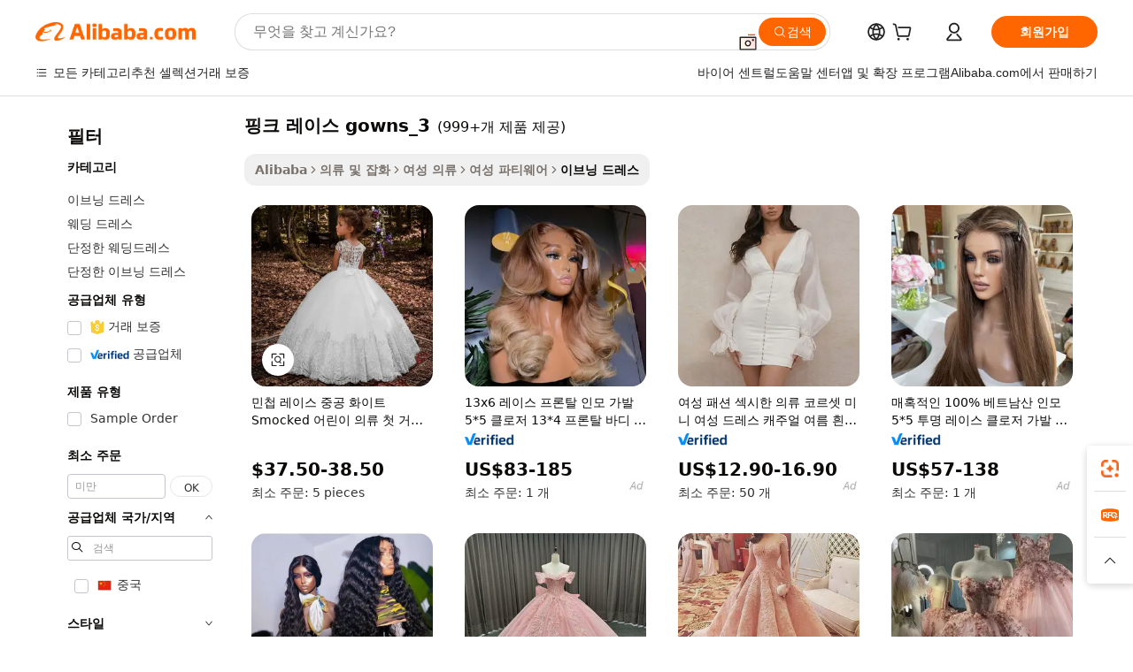

--- FILE ---
content_type: text/html;charset=UTF-8
request_url: https://korean.alibaba.com/g/fw/pc/pink-lace-gowns_3.html
body_size: 206136
content:

<!-- screen_content -->

    <!-- tangram:5410 begin-->
    <!-- tangram:529998 begin-->
    
<!DOCTYPE html>
<html lang="ko" dir="ltr">
  <head>
        <script>
      window.__BB = {
        scene: window.__bb_scene || 'traffic-free-goods'
      };
      window.__BB.BB_CWV_IGNORE = {
          lcp_element: ['#icbu-buyer-pc-top-banner'],
          lcp_url: [],
        };
      window._timing = {}
      window._timing.first_start = Date.now();
      window.needLoginInspiration = Boolean(false);
      // 变量用于标记页面首次可见时间
      let firstVisibleTime = null;
      if (typeof document.hidden !== 'undefined') {
        // 页面首次加载时直接统计
        if (!document.hidden) {
          firstVisibleTime = Date.now();
          window.__BB_timex = 1
        } else {
          // 页面不可见时监听 visibilitychange 事件
          document.addEventListener('visibilitychange', () => {
            if (!document.hidden) {
              firstVisibleTime = Date.now();
              window.__BB_timex = firstVisibleTime - window.performance.timing.navigationStart
              window.__BB.firstVisibleTime = window.__BB_timex
              console.log("Page became visible after "+ window.__BB_timex + " ms");
            }
          }, { once: true });  // 确保只触发一次
        }
      } else {
        console.warn('Page Visibility API is not supported in this browser.');
      }
    </script>
        <meta name="data-spm" content="a2700">
        <meta name="aplus-xplug" content="NONE">
        <meta name="aplus-icbu-disable-umid" content="1">
        <meta name="google-translate-customization" content="9de59014edaf3b99-22e1cf3b5ca21786-g00bb439a5e9e5f8f-f">
    <meta name="yandex-verification" content="25a76ba8e4443bb3" />
    <meta name="msvalidate.01" content="E3FBF0E89B724C30844BF17C59608E8F" />
    <meta name="viewport" content="width=device-width, initial-scale=1.0, maximum-scale=5.0, user-scalable=yes">
        <link rel="preconnect" href="https://s.alicdn.com/" crossorigin>
    <link rel="dns-prefetch" href="https://s.alicdn.com">
                        <link rel="preload" href="https://s.alicdn.com/@g/alilog/??aplus_plugin_icbufront/index.js,mlog/aplus_v2.js" as="script">
        <link rel="preload" href="https://s.alicdn.com/@img/imgextra/i2/O1CN0153JdbU26g4bILVOyC_!!6000000007690-2-tps-418-58.png" as="image">
        <script>
            window.__APLUS_ABRATE__ = {
        perf_group: 'base64cached',
        scene: "traffic-free-goods",
      };
    </script>
    <meta name="aplus-mmstat-timeout" content="15000">
        <meta content="text/html; charset=utf-8" http-equiv="Content-Type">
          <title>모두에게 깊은 인상을주는 정교한 핑크 레이스 gowns_3-알람</title>
      <meta name="keywords" content="pink gown,dusty pink gown,pink shoe laces">
      <meta name="description" content="Alibaba.com에서 우아한 핑크 레이스 gowns_3를 잡고 강력한 패션 감각으로 매력을 재즈하세요. 핑크 레이스 gowns_3는 모든 연령대에 적합하며 편안하게 착용 할 수 있습니다.">
            <meta name="pagetiming-rate" content="9">
      <meta name="pagetiming-resource-rate" content="4">
                    <link rel="canonical" href="https://korean.alibaba.com/g/pink-lace-gowns-3.html">
                              <link rel="alternate" hreflang="fr" href="https://french.alibaba.com/g/pink-lace-gowns-3.html">
                  <link rel="alternate" hreflang="de" href="https://german.alibaba.com/g/pink-lace-gowns-3.html">
                  <link rel="alternate" hreflang="pt" href="https://portuguese.alibaba.com/g/pink-lace-gowns-3.html">
                  <link rel="alternate" hreflang="it" href="https://italian.alibaba.com/g/pink-lace-gowns-3.html">
                  <link rel="alternate" hreflang="es" href="https://spanish.alibaba.com/g/pink-lace-gowns-3.html">
                  <link rel="alternate" hreflang="ru" href="https://russian.alibaba.com/g/pink-lace-gowns-3.html">
                  <link rel="alternate" hreflang="ko" href="https://korean.alibaba.com/g/pink-lace-gowns-3.html">
                  <link rel="alternate" hreflang="ar" href="https://arabic.alibaba.com/g/pink-lace-gowns-3.html">
                  <link rel="alternate" hreflang="ja" href="https://japanese.alibaba.com/g/pink-lace-gowns-3.html">
                  <link rel="alternate" hreflang="tr" href="https://turkish.alibaba.com/g/pink-lace-gowns-3.html">
                  <link rel="alternate" hreflang="th" href="https://thai.alibaba.com/g/pink-lace-gowns-3.html">
                  <link rel="alternate" hreflang="vi" href="https://vietnamese.alibaba.com/g/pink-lace-gowns-3.html">
                  <link rel="alternate" hreflang="nl" href="https://dutch.alibaba.com/g/pink-lace-gowns-3.html">
                  <link rel="alternate" hreflang="he" href="https://hebrew.alibaba.com/g/pink-lace-gowns-3.html">
                  <link rel="alternate" hreflang="id" href="https://indonesian.alibaba.com/g/pink-lace-gowns-3.html">
                  <link rel="alternate" hreflang="hi" href="https://hindi.alibaba.com/g/pink-lace-gowns-3.html">
                  <link rel="alternate" hreflang="en" href="https://www.alibaba.com/showroom/pink-lace-gowns-3.html">
                  <link rel="alternate" hreflang="zh" href="https://chinese.alibaba.com/g/pink-lace-gowns-3.html">
                  <link rel="alternate" hreflang="x-default" href="https://www.alibaba.com/showroom/pink-lace-gowns-3.html">
                                        <script>
      // Aplus 配置自动打点
      var queue = window.goldlog_queue || (window.goldlog_queue = []);
      var tags = ["button", "a", "div", "span", "i", "svg", "input", "li", "tr"];
      queue.push(
        {
          action: 'goldlog.appendMetaInfo',
          arguments: [
            'aplus-auto-exp',
            [
              {
                logkey: '/sc.ug_msite.new_product_exp',
                cssSelector: '[data-spm-exp]',
                props: ["data-spm-exp"],
              },
              {
                logkey: '/sc.ug_pc.seolist_product_exp',
                cssSelector: '.traffic-card-gallery',
                props: ["data-spm-exp"],
              }
            ]
          ]
        }
      )
      queue.push({
        action: 'goldlog.setMetaInfo',
        arguments: ['aplus-auto-clk', JSON.stringify(tags.map(tag =>({
          "logkey": "/sc.ug_msite.new_product_clk",
          tag,
          "filter": "data-spm-clk",
          "props": ["data-spm-clk"]
        })))],
      });
    </script>
  </head>
  <div id="icbu-header"><div id="the-new-header" data-version="4.4.0" data-tnh-auto-exp="tnh-expose" data-scenes="search-products" style="position: relative;background-color: #fff;border-bottom: 1px solid #ddd;box-sizing: border-box; font-family:Inter,SF Pro Text,Roboto,Helvetica Neue,Helvetica,Tahoma,Arial,PingFang SC,Microsoft YaHei;"><div style="display: flex;align-items:center;height: 72px;min-width: 1200px;max-width: 1580px;margin: 0 auto;padding: 0 40px;box-sizing: border-box;"><img style="height: 29px; width: 209px;" src="https://s.alicdn.com/@img/imgextra/i2/O1CN0153JdbU26g4bILVOyC_!!6000000007690-2-tps-418-58.png" alt="" /></div><div style="min-width: 1200px;max-width: 1580px;margin: 0 auto;overflow: hidden;font-size: 14px;display: flex;justify-content: space-between;padding: 0 40px;box-sizing: border-box;"><div style="display: flex; align-items: center; justify-content: space-between"><div style="position: relative; height: 36px; padding: 0 28px 0 20px">All categories</div><div style="position: relative; height: 36px; padding-right: 28px">Featured selections</div><div style="position: relative; height: 36px">Trade Assurance</div></div><div style="display: flex; align-items: center; justify-content: space-between"><div style="position: relative; height: 36px; padding-right: 28px">Buyer Central</div><div style="position: relative; height: 36px; padding-right: 28px">Help Center</div><div style="position: relative; height: 36px; padding-right: 28px">Get the app</div><div style="position: relative; height: 36px">Become a supplier</div></div></div></div></div></div>
  <body data-spm="7724857" style="min-height: calc(100vh + 1px)"><script 
id="beacon-aplus"   
src="//s.alicdn.com/@g/alilog/??aplus_plugin_icbufront/index.js,mlog/aplus_v2.js"
exparams="aplus=async&userid=&aplus&ali_beacon_id=&ali_apache_id=33%2e17%2e137%2e235%2e176936237685%2e701791%2e6&ali_apache_track=&ali_apache_tracktmp=&eagleeye_traceid=2101d10b17693623761296848e0c99&ip=18%2e216%2e132%2e100&dmtrack_c={ali%5fresin%5ftrace%3dse%5frst%3dnull%7csp%5fviewtype%3dY%7cset%3d3%7cser%3d1007%7cpageId%3d3c3df590c2334fa7b943c16e997f0e11%7cm%5fpageid%3dnull%7cpvmi%3d50e5764fc3f14c308f1a88e2d7d09203%7csek%5fsepd%3d%25ED%2595%2591%25ED%2581%25AC%2b%25EB%25A0%2588%25EC%259D%25B4%25EC%258A%25A4%2bgowns%5f3%7csek%3dpink%2blace%2bgowns%5f3%7cse%5fpn%3d1%7cp4pid%3d4d82aa34%2dde54%2d4bd6%2d99aa%2d187c89f555ae%7csclkid%3dnull%7cforecast%5fpost%5fcate%3dnull%7cseo%5fnew%5fuser%5fflag%3dfalse%7ccategoryId%3d32004%7cseo%5fsearch%5fmodel%5fupgrade%5fv2%3d2025070801%7cseo%5fmodule%5fcard%5f20240624%3d202406242%7clong%5ftext%5fgoogle%5ftranslate%5fv2%3d2407142%7cseo%5fcontent%5ftd%5fbottom%5ftext%5fupdate%5fkey%3d2025070801%7cseo%5fsearch%5fmodel%5fupgrade%5fv3%3d2025072201%7cdamo%5falt%5freplace%3d2485818%7cseo%5fsearch%5fmodel%5fmulti%5fupgrade%5fv3%3d2025081101%7cwap%5fcross%3d2007659%7cwap%5fcs%5faction%3d2005494%7cAPP%5fVisitor%5fActive%3d26700%7cseo%5fshowroom%5fgoods%5fmix%3d2005244%7cseo%5fdefault%5fcached%5flong%5ftext%5ffrom%5fnew%5fkeyword%5fstep%3d2024122502%7cshowroom%5fgeneral%5ftemplate%3d2005292%7cwap%5fcs%5ftext%3dnull%7cstructured%5fdata%3d2025052702%7cseo%5fmulti%5fstyle%5ftext%5fupdate%3d2511181%7cpc%5fnew%5fheader%3dnull%7cseo%5fmeta%5fcate%5ftemplate%5fv1%3d2025042401%7cseo%5fmeta%5ftd%5fsearch%5fkeyword%5fstep%5fv1%3d2025040999%7cshowroom%5fft%5flong%5ftext%5fbaks%3d80802%7cAPP%5fGrowing%5fBuyer%5fHigh%5fIntent%5fActive%3d25488%7cshowroom%5fpc%5fv2019%3d2104%7cAPP%5fProspecting%5fBuyer%3d26709%7ccache%5fcontrol%3d2481986%7cAPP%5fChurned%5fCore%5fBuyer%3d25463%7cseo%5fdefault%5fcached%5flong%5ftext%5fstep%3d24110802%7camp%5flighthouse%5fscore%5fimage%3d19657%7cseo%5fft%5ftranslate%5fgemini%3d25012003%7cwap%5fnode%5fssr%3d2015725%7cdataphant%5fopen%3d27030%7clongtext%5fmulti%5fstyle%5fexpand%5frussian%3d2510142%7cseo%5flongtext%5fgoogle%5fdata%5fsection%3d25021702%7cindustry%5fpopular%5ffloor%3dnull%7cwap%5fad%5fgoods%5fproduct%5finterval%3dnull%7cseo%5fgoods%5fbootom%5fwholesale%5flink%3d2486162%7cseo%5fkeyword%5faatest%3d10%7cseo%5fmiddle%5fwholesale%5flink%3dnull%7cft%5flong%5ftext%5fenpand%5fstep2%3d121602%7cseo%5fft%5flongtext%5fexpand%5fstep3%3d25012102%7cseo%5fwap%5fheadercard%3d2006288%7cAPP%5fChurned%5fInactive%5fVisitor%3d25497%7cAPP%5fGrowing%5fBuyer%5fHigh%5fIntent%5fInactive%3d25484%7cseo%5fmeta%5ftd%5fmulti%5fkey%3d2025061801%7ctop%5frecommend%5f20250120%3d202501201%7clongtext%5fmulti%5fstyle%5fexpand%5ffrench%5fcopy%3d25091802%7clongtext%5fmulti%5fstyle%5fexpand%5ffrench%5fcopy%5fcopy%3d25092502%7clong%5ftext%5fpaa%3d220831%7cseo%5ffloor%5fexp%3dnull%7cseo%5fshowroom%5falgo%5flink%3d17764%7cseo%5fmeta%5ftd%5faib%5fgeneral%5fkey%3d2025091901%7ccountry%5findustry%3d202311033%7cpc%5ffree%5fswitchtosearch%3d2020529%7cshowroom%5fft%5flong%5ftext%5fenpand%5fstep1%3d101102%7cseo%5fshowroom%5fnorel%3dnull%7cplp%5fstyle%5f25%5fpc%3d202505222%7cseo%5fggs%5flayer%3d10010%7cquery%5fmutil%5flang%5ftranslate%3d2025060300%7cseo%5fsearch%5fmulti%5fsearch%5ftype%5fv2%3d2026012201%7cAPP%5fChurned%5fBuyer%3d25468%7cstream%5frender%5fperf%5fopt%3d2309181%7cwap%5fgoods%3d2007383%7cseo%5fshowroom%5fsimilar%5f20240614%3d202406142%7cchinese%5fopen%3d6307%7cquery%5fgpt%5ftranslate%3d20240820%7cad%5fproduct%5finterval%3dnull%7camp%5fto%5fpwa%3d2007359%7cplp%5faib%5fmulti%5fai%5fmeta%3d20250401%7cwap%5fsupplier%5fcontent%3dnull%7cpc%5ffree%5frefactoring%3d20220315%7csso%5foem%5ffloor%3d30031%7cAPP%5fGrowing%5fBuyer%5fInactive%3d25476%7cseo%5fpc%5fnew%5fview%5f20240807%3d202408072%7cseo%5fbottom%5ftext%5fentity%5fkey%5fcopy%3d2025062400%7cstream%5frender%3d433763%7cseo%5fmodule%5fcard%5f20240424%3d202404241%7cseo%5ftitle%5freplace%5f20191226%3d5841%7clongtext%5fmulti%5fstyle%5fexpand%3d25090802%7cgoogleweblight%3d6516%7clighthouse%5fbase64%3dnull%7cAPP%5fProspecting%5fBuyer%5fActive%3d26719%7cad%5fgoods%5fproduct%5finterval%3dnull%7cseo%5fbottom%5fdeep%5fextend%5fkw%5fkey%3d2025071101%7clongtext%5fmulti%5fstyle%5fexpand%5fturkish%3d25102801%7cilink%5fuv%3d20240911%7cwap%5flist%5fwakeup%3d2005832%7ctpp%5fcrosslink%5fpc%3d20205311%7cseo%5ftop%5fbooth%3d18501%7cAPP%5fGrowing%5fBuyer%5fLess%5fActive%3d25472%7cseo%5fsearch%5fmodel%5fupgrade%5frank%3d2025092401%7cgoodslayer%3d7977%7cft%5flong%5ftext%5ftranslate%5fexpand%5fstep1%3d24110802%7cseo%5fheaderstyle%5ftraffic%5fkey%5fv1%3d2025072100%7ccrosslink%5fswitch%3d2008141%7cp4p%5foutline%3d20240328%7cseo%5fmeta%5ftd%5faib%5fv2%5fkey%3d2025091801%7crts%5fmulti%3d2008404%7cseo%5fad%5foptimization%5fkey%5fv2%3d2025072300%7cAPP%5fVisitor%5fLess%5fActive%3d26698%7cseo%5fsearch%5franker%5fid%3d2025112401%7cplp%5fstyle%5f25%3d202505192%7ccdn%5fvm%3d2007368%7cwap%5fad%5fproduct%5finterval%3dnull%7cseo%5fsearch%5fmodel%5fmulti%5fupgrade%5frank%3d2025092401%7cpc%5fcard%5fshare%3d2025081201%7cAPP%5fGrowing%5fBuyer%5fHigh%5fIntent%5fLess%5fActive%3d25480%7cgoods%5ftitle%5fsubstitute%3d9617%7cwap%5fscreen%5fexp%3d2025081400%7creact%5fheader%5ftest%3d202502182%7cpc%5fcs%5fcolor%3dnull%7cshowroom%5fft%5flong%5ftext%5ftest%3d72502%7cone%5ftap%5flogin%5fABTest%3d202308153%7cseo%5fhyh%5fshow%5ftags%3dnull%7cplp%5fstructured%5fdata%3d2508182%7cguide%5fdelete%3d2008526%7cseo%5findustry%5ftemplate%3dnull%7cseo%5fmeta%5ftd%5fmulti%5fes%5fkey%3d2025073101%7cseo%5fshowroom%5fdata%5fmix%3d19888%7csso%5ftop%5franking%5ffloor%3d20031%7cseo%5ftd%5fdeep%5fupgrade%5fkey%5fv3%3d2025081101%7cwap%5fue%5fone%3d2025111401%7cshowroom%5fto%5frts%5flink%3d2008480%7ccountrysearch%5ftest%3dnull%7cseo%5fplp%5fdate%5fv2%3d2025102701%7cchannel%5famp%5fto%5fpwa%3d2008435%7cseo%5fmulti%5fstyles%5flong%5ftext%3d2503172%7cseo%5fmeta%5ftext%5fmutli%5fcate%5ftemplate%5fv1%3d2025080800%7cseo%5fdefault%5fcached%5fmutil%5flong%5ftext%5fstep%3d24110436%7cseo%5faction%5fpoint%5ftype%3d22823%7cseo%5faib%5ftd%5flaunch%5f20240828%5fcopy%3d202408282%7cseo%5fshowroom%5fwholesale%5flink%3d2486142%7cseo%5fperf%5fimprove%3d2023999%7cseo%5fwap%5flist%5fbounce%5f01%3d2063%7cseo%5fwap%5flist%5fbounce%5f02%3d2128%7cAPP%5fGrowing%5fBuyer%5fActive%3d25492%7cvideolayer%3dnull%7cvideo%5fplay%3d2006036%7cAPP%5fChurned%5fMember%5fInactive%3d25501%7cseo%5fgoogle%5fnew%5fstruct%3d438326%7cicbu%5falgo%5fp4p%5fseo%5fad%3d2025072300%7ctpp%5ftrace%3dseoKeyword%2dseoKeyword%5fv3%2dproduct%2dPRODUCT%5fFAIL}&pageid=12d884642101ebcf1769362376&hn=ensearchweb033001235207%2erg%2dus%2deast%2eus44&asid=AQAAAADIU3ZpDtABZgAAAADjpMTVA8Wwrw==&treq=&tres=" async>
</script>
            <style>body{background-color:white;}.no-scrollbar.il-sticky.il-top-0.il-max-h-\[100vh\].il-w-\[200px\].il-flex-shrink-0.il-flex-grow-0.il-overflow-y-scroll{background-color:#FFF;padding-left:12px}</style>
                    <!-- tangram:530006 begin-->
<!--  -->
 <style>
   @keyframes il-spin {
     to {
       transform: rotate(360deg);
     }
   }
   @keyframes il-pulse {
     50% {
       opacity: 0.5;
     }
   }
   .traffic-card-gallery {display: flex;position: relative;flex-direction: column;justify-content: flex-start;border-radius: 0.5rem;background-color: #fff;padding: 0.5rem 0.5rem 1rem;overflow: hidden;font-size: 0.75rem;line-height: 1rem;}
   .traffic-card-list {display: flex;position: relative;flex-direction: row;justify-content: flex-start;border-bottom-width: 1px;background-color: #fff;padding: 1rem;height: 292px;overflow: hidden;font-size: 0.75rem;line-height: 1rem;}
   .product-price {
     b {
       font-size: 22px;
     }
   }
   .skel-loading {
       animation: il-pulse 2s cubic-bezier(0.4, 0, 0.6, 1) infinite;background-color: hsl(60, 4.8%, 95.9%);
   }
 </style>
<div id="first-cached-card">
  <div style="box-sizing:border-box;display: flex;position: absolute;left: 0;right: 0;margin: 0 auto;z-index: 1;min-width: 1200px;max-width: 1580px;padding: 0.75rem 3.25rem 0;pointer-events: none;">
    <!--页面左侧区域-->
    <div style="width: 200px;padding-top: 1rem;padding-left:12px; background-color: #fff;border-radius: 0.25rem">
      <div class="skel-loading" style="height: 1.5rem;width: 50%;border-radius: 0.25rem;"></div>
      <div style="margin-top: 1rem;margin-bottom: 1rem;">
        <div class="skel-loading" style="height: 1rem;width: calc(100% * 5 / 6);"></div>
        <div
          class="skel-loading"
          style="margin-top: 1rem;height: 1rem;width: calc(100% * 8 / 12);"
        ></div>
        <div class="skel-loading" style="margin-top: 1rem;height: 1rem;width: 75%;"></div>
        <div
          class="skel-loading"
          style="margin-top: 1rem;height: 1rem;width: calc(100% * 7 / 12);"
        ></div>
      </div>
      <div class="skel-loading" style="height: 1.5rem;width: 50%;border-radius: 0.25rem;"></div>
      <div style="margin-top: 1rem;margin-bottom: 1rem;">
        <div class="skel-loading" style="height: 1rem;width: calc(100% * 5 / 6);"></div>
        <div
          class="skel-loading"
          style="margin-top: 1rem;height: 1rem;width: calc(100% * 8 / 12);"
        ></div>
        <div class="skel-loading" style="margin-top: 1rem;height: 1rem;width: 75%;"></div>
        <div
          class="skel-loading"
          style="margin-top: 1rem;height: 1rem;width: calc(100% * 7 / 12);"
        ></div>
      </div>
      <div class="skel-loading" style="height: 1.5rem;width: 50%;border-radius: 0.25rem;"></div>
      <div style="margin-top: 1rem;margin-bottom: 1rem;">
        <div class="skel-loading" style="height: 1rem;width: calc(100% * 5 / 6);"></div>
        <div
          class="skel-loading"
          style="margin-top: 1rem;height: 1rem;width: calc(100% * 8 / 12);"
        ></div>
        <div class="skel-loading" style="margin-top: 1rem;height: 1rem;width: 75%;"></div>
        <div
          class="skel-loading"
          style="margin-top: 1rem;height: 1rem;width: calc(100% * 7 / 12);"
        ></div>
      </div>
      <div class="skel-loading" style="height: 1.5rem;width: 50%;border-radius: 0.25rem;"></div>
      <div style="margin-top: 1rem;margin-bottom: 1rem;">
        <div class="skel-loading" style="height: 1rem;width: calc(100% * 5 / 6);"></div>
        <div
          class="skel-loading"
          style="margin-top: 1rem;height: 1rem;width: calc(100% * 8 / 12);"
        ></div>
        <div class="skel-loading" style="margin-top: 1rem;height: 1rem;width: 75%;"></div>
        <div
          class="skel-loading"
          style="margin-top: 1rem;height: 1rem;width: calc(100% * 7 / 12);"
        ></div>
      </div>
      <div class="skel-loading" style="height: 1.5rem;width: 50%;border-radius: 0.25rem;"></div>
      <div style="margin-top: 1rem;margin-bottom: 1rem;">
        <div class="skel-loading" style="height: 1rem;width: calc(100% * 5 / 6);"></div>
        <div
          class="skel-loading"
          style="margin-top: 1rem;height: 1rem;width: calc(100% * 8 / 12);"
        ></div>
        <div class="skel-loading" style="margin-top: 1rem;height: 1rem;width: 75%;"></div>
        <div
          class="skel-loading"
          style="margin-top: 1rem;height: 1rem;width: calc(100% * 7 / 12);"
        ></div>
      </div>
      <div class="skel-loading" style="height: 1.5rem;width: 50%;border-radius: 0.25rem;"></div>
      <div style="margin-top: 1rem;margin-bottom: 1rem;">
        <div class="skel-loading" style="height: 1rem;width: calc(100% * 5 / 6);"></div>
        <div
          class="skel-loading"
          style="margin-top: 1rem;height: 1rem;width: calc(100% * 8 / 12);"
        ></div>
        <div class="skel-loading" style="margin-top: 1rem;height: 1rem;width: 75%;"></div>
        <div
          class="skel-loading"
          style="margin-top: 1rem;height: 1rem;width: calc(100% * 7 / 12);"
        ></div>
      </div>
    </div>
    <!--页面主体区域-->
    <div style="flex: 1 1 0%; overflow: hidden;padding: 0.5rem 0.5rem 0.5rem 1.5rem">
      <div style="height: 1.25rem;margin-bottom: 1rem;"></div>
      <!-- keywords -->
      <div style="margin-bottom: 1rem;height: 1.75rem;font-weight: 700;font-size: 1.25rem;line-height: 1.75rem;"></div>
      <!-- longtext -->
            <div style="width: calc(25% - 0.9rem);pointer-events: auto">
        <div class="traffic-card-gallery">
          <!-- ProductImage -->
          <a href="//www.alibaba.com/product-detail/NIMBLE-Lace-Hollow-White-Smocked-Children_1600433301651.html?from=SEO" target="_blank" style="position: relative;margin-bottom: 0.5rem;aspect-ratio: 1;overflow: hidden;border-radius: 0.5rem;">
            <div style="display: flex; overflow: hidden">
              <div style="position: relative;margin: 0;width: 100%;min-width: 0;flex-shrink: 0;flex-grow: 0;flex-basis: 100%;padding: 0;">
                <img style="position: relative; aspect-ratio: 1; width: 100%" src="[data-uri]" loading="eager" />
                <div style="position: absolute;left: 0;bottom: 0;right: 0;top: 0;background-color: #000;opacity: 0.05;"></div>
              </div>
            </div>
          </a>
          <div style="display: flex;flex: 1 1 0%;flex-direction: column;justify-content: space-between;">
            <div>
              <a class="skel-loading" style="margin-top: 0.5rem;display:inline-block;width:100%;height:1rem;" href="//www.alibaba.com/product-detail/NIMBLE-Lace-Hollow-White-Smocked-Children_1600433301651.html" target="_blank"></a>
              <a class="skel-loading" style="margin-top: 0.125rem;display:inline-block;width:100%;height:1rem;" href="//www.alibaba.com/product-detail/NIMBLE-Lace-Hollow-White-Smocked-Children_1600433301651.html" target="_blank"></a>
              <div class="skel-loading" style="margin-top: 0.25rem;height:1.625rem;width:75%"></div>
              <div class="skel-loading" style="margin-top: 0.5rem;height: 1rem;width:50%"></div>
              <div class="skel-loading" style="margin-top:0.25rem;height:1rem;width:25%"></div>
            </div>
          </div>

        </div>
      </div>

    </div>
  </div>
</div>
<!-- tangram:530006 end-->
            <style>.component-left-filter-callback{display:flex;position:relative;margin-top:10px;height:1200px}.component-left-filter-callback img{width:200px}.component-left-filter-callback i{position:absolute;top:5%;left:50%}.related-search-wrapper{padding:.5rem;--tw-bg-opacity: 1;background-color:#fff;background-color:rgba(255,255,255,var(--tw-bg-opacity, 1));border-width:1px;border-color:var(--input)}.related-search-wrapper .related-search-box{margin:12px 16px}.related-search-wrapper .related-search-box .related-search-title{display:inline;float:start;color:#666;word-wrap:break-word;margin-right:12px;width:13%}.related-search-wrapper .related-search-box .related-search-content{display:flex;flex-wrap:wrap}.related-search-wrapper .related-search-box .related-search-content .related-search-link{margin-right:12px;width:23%;overflow:hidden;color:#666;text-overflow:ellipsis;white-space:nowrap}.product-title img{margin-right:.5rem;display:inline-block;height:1rem;vertical-align:sub}.product-price b{font-size:22px}.similar-icon{position:absolute;bottom:12px;z-index:2;right:12px}.rfq-card{display:inline-block;position:relative;box-sizing:border-box;margin-bottom:36px}.rfq-card .rfq-card-content{display:flex;position:relative;flex-direction:column;align-items:flex-start;background-size:cover;background-color:#fff;padding:12px;width:100%;height:100%}.rfq-card .rfq-card-content .rfq-card-icon{margin-top:50px}.rfq-card .rfq-card-content .rfq-card-icon img{width:45px}.rfq-card .rfq-card-content .rfq-card-top-title{margin-top:14px;color:#222;font-weight:400;font-size:16px}.rfq-card .rfq-card-content .rfq-card-title{margin-top:24px;color:#333;font-weight:800;font-size:20px}.rfq-card .rfq-card-content .rfq-card-input-box{margin-top:24px;width:100%}.rfq-card .rfq-card-content .rfq-card-input-box textarea{box-sizing:border-box;border:1px solid #ddd;border-radius:4px;background-color:#fff;padding:9px 12px;width:100%;height:88px;resize:none;color:#666;font-weight:400;font-size:13px;font-family:inherit}.rfq-card .rfq-card-content .rfq-card-button{margin-top:24px;border:1px solid #666;border-radius:16px;background-color:#fff;width:67%;color:#000;font-weight:700;font-size:14px;line-height:30px;text-align:center}[data-modulename^=ProductList-] div{contain-intrinsic-size:auto 500px}.traffic-card-gallery:hover{--tw-shadow: 0px 2px 6px 2px rgba(0,0,0,.12157);--tw-shadow-colored: 0px 2px 6px 2px var(--tw-shadow-color);box-shadow:0 0 #0000,0 0 #0000,0 2px 6px 2px #0000001f;box-shadow:var(--tw-ring-offset-shadow, 0 0 rgba(0,0,0,0)),var(--tw-ring-shadow, 0 0 rgba(0,0,0,0)),var(--tw-shadow);z-index:10}.traffic-card-gallery{position:relative;display:flex;flex-direction:column;justify-content:flex-start;overflow:hidden;border-radius:.75rem;--tw-bg-opacity: 1;background-color:#fff;background-color:rgba(255,255,255,var(--tw-bg-opacity, 1));padding:.5rem;font-size:.75rem;line-height:1rem}.traffic-card-list{position:relative;display:flex;height:292px;flex-direction:row;justify-content:flex-start;overflow:hidden;border-bottom-width:1px;--tw-bg-opacity: 1;background-color:#fff;background-color:rgba(255,255,255,var(--tw-bg-opacity, 1));padding:1rem;font-size:.75rem;line-height:1rem}.traffic-card-g-industry:hover{--tw-shadow: 0 0 10px rgba(0,0,0,.1);--tw-shadow-colored: 0 0 10px var(--tw-shadow-color);box-shadow:0 0 #0000,0 0 #0000,0 0 10px #0000001a;box-shadow:var(--tw-ring-offset-shadow, 0 0 rgba(0,0,0,0)),var(--tw-ring-shadow, 0 0 rgba(0,0,0,0)),var(--tw-shadow)}.traffic-card-g-industry{position:relative;border-radius:var(--radius);--tw-bg-opacity: 1;background-color:#fff;background-color:rgba(255,255,255,var(--tw-bg-opacity, 1));padding:1.25rem .75rem .75rem;font-size:.875rem;line-height:1.25rem}.module-filter-section-wrapper{max-height:none!important;overflow-x:hidden}*,:before,:after{--tw-border-spacing-x: 0;--tw-border-spacing-y: 0;--tw-translate-x: 0;--tw-translate-y: 0;--tw-rotate: 0;--tw-skew-x: 0;--tw-skew-y: 0;--tw-scale-x: 1;--tw-scale-y: 1;--tw-pan-x: ;--tw-pan-y: ;--tw-pinch-zoom: ;--tw-scroll-snap-strictness: proximity;--tw-gradient-from-position: ;--tw-gradient-via-position: ;--tw-gradient-to-position: ;--tw-ordinal: ;--tw-slashed-zero: ;--tw-numeric-figure: ;--tw-numeric-spacing: ;--tw-numeric-fraction: ;--tw-ring-inset: ;--tw-ring-offset-width: 0px;--tw-ring-offset-color: #fff;--tw-ring-color: rgba(59, 130, 246, .5);--tw-ring-offset-shadow: 0 0 rgba(0,0,0,0);--tw-ring-shadow: 0 0 rgba(0,0,0,0);--tw-shadow: 0 0 rgba(0,0,0,0);--tw-shadow-colored: 0 0 rgba(0,0,0,0);--tw-blur: ;--tw-brightness: ;--tw-contrast: ;--tw-grayscale: ;--tw-hue-rotate: ;--tw-invert: ;--tw-saturate: ;--tw-sepia: ;--tw-drop-shadow: ;--tw-backdrop-blur: ;--tw-backdrop-brightness: ;--tw-backdrop-contrast: ;--tw-backdrop-grayscale: ;--tw-backdrop-hue-rotate: ;--tw-backdrop-invert: ;--tw-backdrop-opacity: ;--tw-backdrop-saturate: ;--tw-backdrop-sepia: ;--tw-contain-size: ;--tw-contain-layout: ;--tw-contain-paint: ;--tw-contain-style: }::backdrop{--tw-border-spacing-x: 0;--tw-border-spacing-y: 0;--tw-translate-x: 0;--tw-translate-y: 0;--tw-rotate: 0;--tw-skew-x: 0;--tw-skew-y: 0;--tw-scale-x: 1;--tw-scale-y: 1;--tw-pan-x: ;--tw-pan-y: ;--tw-pinch-zoom: ;--tw-scroll-snap-strictness: proximity;--tw-gradient-from-position: ;--tw-gradient-via-position: ;--tw-gradient-to-position: ;--tw-ordinal: ;--tw-slashed-zero: ;--tw-numeric-figure: ;--tw-numeric-spacing: ;--tw-numeric-fraction: ;--tw-ring-inset: ;--tw-ring-offset-width: 0px;--tw-ring-offset-color: #fff;--tw-ring-color: rgba(59, 130, 246, .5);--tw-ring-offset-shadow: 0 0 rgba(0,0,0,0);--tw-ring-shadow: 0 0 rgba(0,0,0,0);--tw-shadow: 0 0 rgba(0,0,0,0);--tw-shadow-colored: 0 0 rgba(0,0,0,0);--tw-blur: ;--tw-brightness: ;--tw-contrast: ;--tw-grayscale: ;--tw-hue-rotate: ;--tw-invert: ;--tw-saturate: ;--tw-sepia: ;--tw-drop-shadow: ;--tw-backdrop-blur: ;--tw-backdrop-brightness: ;--tw-backdrop-contrast: ;--tw-backdrop-grayscale: ;--tw-backdrop-hue-rotate: ;--tw-backdrop-invert: ;--tw-backdrop-opacity: ;--tw-backdrop-saturate: ;--tw-backdrop-sepia: ;--tw-contain-size: ;--tw-contain-layout: ;--tw-contain-paint: ;--tw-contain-style: }*,:before,:after{box-sizing:border-box;border-width:0;border-style:solid;border-color:#e5e7eb}:before,:after{--tw-content: ""}html,:host{line-height:1.5;-webkit-text-size-adjust:100%;-moz-tab-size:4;-o-tab-size:4;tab-size:4;font-family:ui-sans-serif,system-ui,-apple-system,Segoe UI,Roboto,Ubuntu,Cantarell,Noto Sans,sans-serif,"Apple Color Emoji","Segoe UI Emoji",Segoe UI Symbol,"Noto Color Emoji";font-feature-settings:normal;font-variation-settings:normal;-webkit-tap-highlight-color:transparent}body{margin:0;line-height:inherit}hr{height:0;color:inherit;border-top-width:1px}abbr:where([title]){text-decoration:underline;-webkit-text-decoration:underline dotted;text-decoration:underline dotted}h1,h2,h3,h4,h5,h6{font-size:inherit;font-weight:inherit}a{color:inherit;text-decoration:inherit}b,strong{font-weight:bolder}code,kbd,samp,pre{font-family:ui-monospace,SFMono-Regular,Menlo,Monaco,Consolas,Liberation Mono,Courier New,monospace;font-feature-settings:normal;font-variation-settings:normal;font-size:1em}small{font-size:80%}sub,sup{font-size:75%;line-height:0;position:relative;vertical-align:baseline}sub{bottom:-.25em}sup{top:-.5em}table{text-indent:0;border-color:inherit;border-collapse:collapse}button,input,optgroup,select,textarea{font-family:inherit;font-feature-settings:inherit;font-variation-settings:inherit;font-size:100%;font-weight:inherit;line-height:inherit;letter-spacing:inherit;color:inherit;margin:0;padding:0}button,select{text-transform:none}button,input:where([type=button]),input:where([type=reset]),input:where([type=submit]){-webkit-appearance:button;background-color:transparent;background-image:none}:-moz-focusring{outline:auto}:-moz-ui-invalid{box-shadow:none}progress{vertical-align:baseline}::-webkit-inner-spin-button,::-webkit-outer-spin-button{height:auto}[type=search]{-webkit-appearance:textfield;outline-offset:-2px}::-webkit-search-decoration{-webkit-appearance:none}::-webkit-file-upload-button{-webkit-appearance:button;font:inherit}summary{display:list-item}blockquote,dl,dd,h1,h2,h3,h4,h5,h6,hr,figure,p,pre{margin:0}fieldset{margin:0;padding:0}legend{padding:0}ol,ul,menu{list-style:none;margin:0;padding:0}dialog{padding:0}textarea{resize:vertical}input::-moz-placeholder,textarea::-moz-placeholder{opacity:1;color:#9ca3af}input::placeholder,textarea::placeholder{opacity:1;color:#9ca3af}button,[role=button]{cursor:pointer}:disabled{cursor:default}img,svg,video,canvas,audio,iframe,embed,object{display:block;vertical-align:middle}img,video{max-width:100%;height:auto}[hidden]:where(:not([hidden=until-found])){display:none}:root{--background: hsl(0, 0%, 100%);--foreground: hsl(20, 14.3%, 4.1%);--card: hsl(0, 0%, 100%);--card-foreground: hsl(20, 14.3%, 4.1%);--popover: hsl(0, 0%, 100%);--popover-foreground: hsl(20, 14.3%, 4.1%);--primary: hsl(24, 100%, 50%);--primary-foreground: hsl(60, 9.1%, 97.8%);--secondary: hsl(60, 4.8%, 95.9%);--secondary-foreground: #333;--muted: hsl(60, 4.8%, 95.9%);--muted-foreground: hsl(25, 5.3%, 44.7%);--accent: hsl(60, 4.8%, 95.9%);--accent-foreground: hsl(24, 9.8%, 10%);--destructive: hsl(0, 84.2%, 60.2%);--destructive-foreground: hsl(60, 9.1%, 97.8%);--border: hsl(20, 5.9%, 90%);--input: hsl(20, 5.9%, 90%);--ring: hsl(24.6, 95%, 53.1%);--radius: 1rem}.dark{--background: hsl(20, 14.3%, 4.1%);--foreground: hsl(60, 9.1%, 97.8%);--card: hsl(20, 14.3%, 4.1%);--card-foreground: hsl(60, 9.1%, 97.8%);--popover: hsl(20, 14.3%, 4.1%);--popover-foreground: hsl(60, 9.1%, 97.8%);--primary: hsl(20.5, 90.2%, 48.2%);--primary-foreground: hsl(60, 9.1%, 97.8%);--secondary: hsl(12, 6.5%, 15.1%);--secondary-foreground: hsl(60, 9.1%, 97.8%);--muted: hsl(12, 6.5%, 15.1%);--muted-foreground: hsl(24, 5.4%, 63.9%);--accent: hsl(12, 6.5%, 15.1%);--accent-foreground: hsl(60, 9.1%, 97.8%);--destructive: hsl(0, 72.2%, 50.6%);--destructive-foreground: hsl(60, 9.1%, 97.8%);--border: hsl(12, 6.5%, 15.1%);--input: hsl(12, 6.5%, 15.1%);--ring: hsl(20.5, 90.2%, 48.2%)}*{border-color:#e7e5e4;border-color:var(--border)}body{background-color:#fff;background-color:var(--background);color:#0c0a09;color:var(--foreground)}.il-sr-only{position:absolute;width:1px;height:1px;padding:0;margin:-1px;overflow:hidden;clip:rect(0,0,0,0);white-space:nowrap;border-width:0}.il-invisible{visibility:hidden}.il-fixed{position:fixed}.il-absolute{position:absolute}.il-relative{position:relative}.il-sticky{position:sticky}.il-inset-0{inset:0}.il--bottom-12{bottom:-3rem}.il--top-12{top:-3rem}.il-bottom-0{bottom:0}.il-bottom-2{bottom:.5rem}.il-bottom-3{bottom:.75rem}.il-bottom-4{bottom:1rem}.il-end-0{right:0}.il-end-2{right:.5rem}.il-end-3{right:.75rem}.il-end-4{right:1rem}.il-left-0{left:0}.il-left-3{left:.75rem}.il-right-0{right:0}.il-right-2{right:.5rem}.il-right-3{right:.75rem}.il-start-0{left:0}.il-start-1\/2{left:50%}.il-start-2{left:.5rem}.il-start-3{left:.75rem}.il-start-\[50\%\]{left:50%}.il-top-0{top:0}.il-top-1\/2{top:50%}.il-top-16{top:4rem}.il-top-4{top:1rem}.il-top-\[50\%\]{top:50%}.il-z-10{z-index:10}.il-z-50{z-index:50}.il-z-\[9999\]{z-index:9999}.il-col-span-4{grid-column:span 4 / span 4}.il-m-0{margin:0}.il-m-3{margin:.75rem}.il-m-auto{margin:auto}.il-mx-auto{margin-left:auto;margin-right:auto}.il-my-3{margin-top:.75rem;margin-bottom:.75rem}.il-my-5{margin-top:1.25rem;margin-bottom:1.25rem}.il-my-auto{margin-top:auto;margin-bottom:auto}.\!il-mb-4{margin-bottom:1rem!important}.il--mt-4{margin-top:-1rem}.il-mb-0{margin-bottom:0}.il-mb-1{margin-bottom:.25rem}.il-mb-2{margin-bottom:.5rem}.il-mb-3{margin-bottom:.75rem}.il-mb-4{margin-bottom:1rem}.il-mb-5{margin-bottom:1.25rem}.il-mb-6{margin-bottom:1.5rem}.il-mb-8{margin-bottom:2rem}.il-mb-\[-0\.75rem\]{margin-bottom:-.75rem}.il-mb-\[0\.125rem\]{margin-bottom:.125rem}.il-me-1{margin-right:.25rem}.il-me-2{margin-right:.5rem}.il-me-3{margin-right:.75rem}.il-me-auto{margin-right:auto}.il-mr-1{margin-right:.25rem}.il-mr-2{margin-right:.5rem}.il-ms-1{margin-left:.25rem}.il-ms-4{margin-left:1rem}.il-ms-5{margin-left:1.25rem}.il-ms-8{margin-left:2rem}.il-ms-\[\.375rem\]{margin-left:.375rem}.il-ms-auto{margin-left:auto}.il-mt-0{margin-top:0}.il-mt-0\.5{margin-top:.125rem}.il-mt-1{margin-top:.25rem}.il-mt-2{margin-top:.5rem}.il-mt-3{margin-top:.75rem}.il-mt-4{margin-top:1rem}.il-mt-6{margin-top:1.5rem}.il-line-clamp-1{overflow:hidden;display:-webkit-box;-webkit-box-orient:vertical;-webkit-line-clamp:1}.il-line-clamp-2{overflow:hidden;display:-webkit-box;-webkit-box-orient:vertical;-webkit-line-clamp:2}.il-line-clamp-6{overflow:hidden;display:-webkit-box;-webkit-box-orient:vertical;-webkit-line-clamp:6}.il-inline-block{display:inline-block}.il-inline{display:inline}.il-flex{display:flex}.il-inline-flex{display:inline-flex}.il-grid{display:grid}.il-aspect-square{aspect-ratio:1 / 1}.il-size-5{width:1.25rem;height:1.25rem}.il-h-1{height:.25rem}.il-h-10{height:2.5rem}.il-h-11{height:2.75rem}.il-h-20{height:5rem}.il-h-24{height:6rem}.il-h-3\.5{height:.875rem}.il-h-4{height:1rem}.il-h-40{height:10rem}.il-h-6{height:1.5rem}.il-h-8{height:2rem}.il-h-9{height:2.25rem}.il-h-\[150px\]{height:150px}.il-h-\[152px\]{height:152px}.il-h-\[18\.25rem\]{height:18.25rem}.il-h-\[292px\]{height:292px}.il-h-\[600px\]{height:600px}.il-h-auto{height:auto}.il-h-fit{height:-moz-fit-content;height:fit-content}.il-h-full{height:100%}.il-h-screen{height:100vh}.il-max-h-\[100vh\]{max-height:100vh}.il-w-1\/2{width:50%}.il-w-10{width:2.5rem}.il-w-10\/12{width:83.333333%}.il-w-4{width:1rem}.il-w-6{width:1.5rem}.il-w-64{width:16rem}.il-w-7\/12{width:58.333333%}.il-w-72{width:18rem}.il-w-8{width:2rem}.il-w-8\/12{width:66.666667%}.il-w-9{width:2.25rem}.il-w-9\/12{width:75%}.il-w-\[200px\]{width:200px}.il-w-\[84px\]{width:84px}.il-w-fit{width:-moz-fit-content;width:fit-content}.il-w-full{width:100%}.il-w-screen{width:100vw}.il-min-w-0{min-width:0px}.il-min-w-3{min-width:.75rem}.il-min-w-\[1200px\]{min-width:1200px}.il-max-w-\[1000px\]{max-width:1000px}.il-max-w-\[1580px\]{max-width:1580px}.il-max-w-full{max-width:100%}.il-max-w-lg{max-width:32rem}.il-flex-1{flex:1 1 0%}.il-flex-shrink-0,.il-shrink-0{flex-shrink:0}.il-flex-grow-0,.il-grow-0{flex-grow:0}.il-basis-24{flex-basis:6rem}.il-basis-full{flex-basis:100%}.il-origin-\[--radix-tooltip-content-transform-origin\]{transform-origin:var(--radix-tooltip-content-transform-origin)}.il--translate-x-1\/2{--tw-translate-x: -50%;transform:translate(-50%,var(--tw-translate-y)) rotate(var(--tw-rotate)) skew(var(--tw-skew-x)) skewY(var(--tw-skew-y)) scaleX(var(--tw-scale-x)) scaleY(var(--tw-scale-y));transform:translate(var(--tw-translate-x),var(--tw-translate-y)) rotate(var(--tw-rotate)) skew(var(--tw-skew-x)) skewY(var(--tw-skew-y)) scaleX(var(--tw-scale-x)) scaleY(var(--tw-scale-y))}.il--translate-y-1\/2{--tw-translate-y: -50%;transform:translate(var(--tw-translate-x),-50%) rotate(var(--tw-rotate)) skew(var(--tw-skew-x)) skewY(var(--tw-skew-y)) scaleX(var(--tw-scale-x)) scaleY(var(--tw-scale-y));transform:translate(var(--tw-translate-x),var(--tw-translate-y)) rotate(var(--tw-rotate)) skew(var(--tw-skew-x)) skewY(var(--tw-skew-y)) scaleX(var(--tw-scale-x)) scaleY(var(--tw-scale-y))}.il-translate-x-\[-50\%\]{--tw-translate-x: -50%;transform:translate(-50%,var(--tw-translate-y)) rotate(var(--tw-rotate)) skew(var(--tw-skew-x)) skewY(var(--tw-skew-y)) scaleX(var(--tw-scale-x)) scaleY(var(--tw-scale-y));transform:translate(var(--tw-translate-x),var(--tw-translate-y)) rotate(var(--tw-rotate)) skew(var(--tw-skew-x)) skewY(var(--tw-skew-y)) scaleX(var(--tw-scale-x)) scaleY(var(--tw-scale-y))}.il-translate-y-\[-50\%\]{--tw-translate-y: -50%;transform:translate(var(--tw-translate-x),-50%) rotate(var(--tw-rotate)) skew(var(--tw-skew-x)) skewY(var(--tw-skew-y)) scaleX(var(--tw-scale-x)) scaleY(var(--tw-scale-y));transform:translate(var(--tw-translate-x),var(--tw-translate-y)) rotate(var(--tw-rotate)) skew(var(--tw-skew-x)) skewY(var(--tw-skew-y)) scaleX(var(--tw-scale-x)) scaleY(var(--tw-scale-y))}.il-rotate-90{--tw-rotate: 90deg;transform:translate(var(--tw-translate-x),var(--tw-translate-y)) rotate(90deg) skew(var(--tw-skew-x)) skewY(var(--tw-skew-y)) scaleX(var(--tw-scale-x)) scaleY(var(--tw-scale-y));transform:translate(var(--tw-translate-x),var(--tw-translate-y)) rotate(var(--tw-rotate)) skew(var(--tw-skew-x)) skewY(var(--tw-skew-y)) scaleX(var(--tw-scale-x)) scaleY(var(--tw-scale-y))}@keyframes il-pulse{50%{opacity:.5}}.il-animate-pulse{animation:il-pulse 2s cubic-bezier(.4,0,.6,1) infinite}@keyframes il-spin{to{transform:rotate(360deg)}}.il-animate-spin{animation:il-spin 1s linear infinite}.il-cursor-pointer{cursor:pointer}.il-list-disc{list-style-type:disc}.il-grid-cols-2{grid-template-columns:repeat(2,minmax(0,1fr))}.il-grid-cols-4{grid-template-columns:repeat(4,minmax(0,1fr))}.il-flex-row{flex-direction:row}.il-flex-col{flex-direction:column}.il-flex-col-reverse{flex-direction:column-reverse}.il-flex-wrap{flex-wrap:wrap}.il-flex-nowrap{flex-wrap:nowrap}.il-items-start{align-items:flex-start}.il-items-center{align-items:center}.il-items-baseline{align-items:baseline}.il-justify-start{justify-content:flex-start}.il-justify-end{justify-content:flex-end}.il-justify-center{justify-content:center}.il-justify-between{justify-content:space-between}.il-gap-1{gap:.25rem}.il-gap-1\.5{gap:.375rem}.il-gap-10{gap:2.5rem}.il-gap-2{gap:.5rem}.il-gap-3{gap:.75rem}.il-gap-4{gap:1rem}.il-gap-8{gap:2rem}.il-gap-\[\.0938rem\]{gap:.0938rem}.il-gap-\[\.375rem\]{gap:.375rem}.il-gap-\[0\.125rem\]{gap:.125rem}.\!il-gap-x-5{-moz-column-gap:1.25rem!important;column-gap:1.25rem!important}.\!il-gap-y-5{row-gap:1.25rem!important}.il-space-y-1\.5>:not([hidden])~:not([hidden]){--tw-space-y-reverse: 0;margin-top:calc(.375rem * (1 - var(--tw-space-y-reverse)));margin-top:.375rem;margin-top:calc(.375rem * calc(1 - var(--tw-space-y-reverse)));margin-bottom:0rem;margin-bottom:calc(.375rem * var(--tw-space-y-reverse))}.il-space-y-4>:not([hidden])~:not([hidden]){--tw-space-y-reverse: 0;margin-top:calc(1rem * (1 - var(--tw-space-y-reverse)));margin-top:1rem;margin-top:calc(1rem * calc(1 - var(--tw-space-y-reverse)));margin-bottom:0rem;margin-bottom:calc(1rem * var(--tw-space-y-reverse))}.il-overflow-hidden{overflow:hidden}.il-overflow-y-auto{overflow-y:auto}.il-overflow-y-scroll{overflow-y:scroll}.il-truncate{overflow:hidden;text-overflow:ellipsis;white-space:nowrap}.il-text-ellipsis{text-overflow:ellipsis}.il-whitespace-normal{white-space:normal}.il-whitespace-nowrap{white-space:nowrap}.il-break-normal{word-wrap:normal;word-break:normal}.il-break-words{word-wrap:break-word}.il-break-all{word-break:break-all}.il-rounded{border-radius:.25rem}.il-rounded-2xl{border-radius:1rem}.il-rounded-\[0\.5rem\]{border-radius:.5rem}.il-rounded-\[1\.25rem\]{border-radius:1.25rem}.il-rounded-full{border-radius:9999px}.il-rounded-lg{border-radius:1rem;border-radius:var(--radius)}.il-rounded-md{border-radius:calc(1rem - 2px);border-radius:calc(var(--radius) - 2px)}.il-rounded-sm{border-radius:calc(1rem - 4px);border-radius:calc(var(--radius) - 4px)}.il-rounded-xl{border-radius:.75rem}.il-border,.il-border-\[1px\]{border-width:1px}.il-border-b,.il-border-b-\[1px\]{border-bottom-width:1px}.il-border-solid{border-style:solid}.il-border-none{border-style:none}.il-border-\[\#222\]{--tw-border-opacity: 1;border-color:#222;border-color:rgba(34,34,34,var(--tw-border-opacity, 1))}.il-border-\[\#DDD\]{--tw-border-opacity: 1;border-color:#ddd;border-color:rgba(221,221,221,var(--tw-border-opacity, 1))}.il-border-foreground{border-color:#0c0a09;border-color:var(--foreground)}.il-border-input{border-color:#e7e5e4;border-color:var(--input)}.il-bg-\[\#F8F8F8\]{--tw-bg-opacity: 1;background-color:#f8f8f8;background-color:rgba(248,248,248,var(--tw-bg-opacity, 1))}.il-bg-\[\#d9d9d963\]{background-color:#d9d9d963}.il-bg-accent{background-color:#f5f5f4;background-color:var(--accent)}.il-bg-background{background-color:#fff;background-color:var(--background)}.il-bg-black{--tw-bg-opacity: 1;background-color:#000;background-color:rgba(0,0,0,var(--tw-bg-opacity, 1))}.il-bg-black\/80{background-color:#000c}.il-bg-destructive{background-color:#ef4444;background-color:var(--destructive)}.il-bg-gray-300{--tw-bg-opacity: 1;background-color:#d1d5db;background-color:rgba(209,213,219,var(--tw-bg-opacity, 1))}.il-bg-muted{background-color:#f5f5f4;background-color:var(--muted)}.il-bg-orange-500{--tw-bg-opacity: 1;background-color:#f97316;background-color:rgba(249,115,22,var(--tw-bg-opacity, 1))}.il-bg-popover{background-color:#fff;background-color:var(--popover)}.il-bg-primary{background-color:#f60;background-color:var(--primary)}.il-bg-secondary{background-color:#f5f5f4;background-color:var(--secondary)}.il-bg-transparent{background-color:transparent}.il-bg-white{--tw-bg-opacity: 1;background-color:#fff;background-color:rgba(255,255,255,var(--tw-bg-opacity, 1))}.il-bg-opacity-80{--tw-bg-opacity: .8}.il-bg-cover{background-size:cover}.il-bg-no-repeat{background-repeat:no-repeat}.il-fill-black{fill:#000}.il-object-cover{-o-object-fit:cover;object-fit:cover}.il-p-0{padding:0}.il-p-1{padding:.25rem}.il-p-2{padding:.5rem}.il-p-3{padding:.75rem}.il-p-4{padding:1rem}.il-p-5{padding:1.25rem}.il-p-6{padding:1.5rem}.il-px-2{padding-left:.5rem;padding-right:.5rem}.il-px-3{padding-left:.75rem;padding-right:.75rem}.il-py-0\.5{padding-top:.125rem;padding-bottom:.125rem}.il-py-1\.5{padding-top:.375rem;padding-bottom:.375rem}.il-py-10{padding-top:2.5rem;padding-bottom:2.5rem}.il-py-2{padding-top:.5rem;padding-bottom:.5rem}.il-py-3{padding-top:.75rem;padding-bottom:.75rem}.il-pb-0{padding-bottom:0}.il-pb-3{padding-bottom:.75rem}.il-pb-4{padding-bottom:1rem}.il-pb-8{padding-bottom:2rem}.il-pe-0{padding-right:0}.il-pe-2{padding-right:.5rem}.il-pe-3{padding-right:.75rem}.il-pe-4{padding-right:1rem}.il-pe-6{padding-right:1.5rem}.il-pe-8{padding-right:2rem}.il-pe-\[12px\]{padding-right:12px}.il-pe-\[3\.25rem\]{padding-right:3.25rem}.il-pl-4{padding-left:1rem}.il-ps-0{padding-left:0}.il-ps-2{padding-left:.5rem}.il-ps-3{padding-left:.75rem}.il-ps-4{padding-left:1rem}.il-ps-6{padding-left:1.5rem}.il-ps-8{padding-left:2rem}.il-ps-\[12px\]{padding-left:12px}.il-ps-\[3\.25rem\]{padding-left:3.25rem}.il-pt-10{padding-top:2.5rem}.il-pt-4{padding-top:1rem}.il-pt-5{padding-top:1.25rem}.il-pt-6{padding-top:1.5rem}.il-pt-7{padding-top:1.75rem}.il-text-center{text-align:center}.il-text-start{text-align:left}.il-text-2xl{font-size:1.5rem;line-height:2rem}.il-text-base{font-size:1rem;line-height:1.5rem}.il-text-lg{font-size:1.125rem;line-height:1.75rem}.il-text-sm{font-size:.875rem;line-height:1.25rem}.il-text-xl{font-size:1.25rem;line-height:1.75rem}.il-text-xs{font-size:.75rem;line-height:1rem}.il-font-\[600\]{font-weight:600}.il-font-bold{font-weight:700}.il-font-medium{font-weight:500}.il-font-normal{font-weight:400}.il-font-semibold{font-weight:600}.il-leading-3{line-height:.75rem}.il-leading-4{line-height:1rem}.il-leading-\[1\.43\]{line-height:1.43}.il-leading-\[18px\]{line-height:18px}.il-leading-\[26px\]{line-height:26px}.il-leading-none{line-height:1}.il-tracking-tight{letter-spacing:-.025em}.il-text-\[\#00820D\]{--tw-text-opacity: 1;color:#00820d;color:rgba(0,130,13,var(--tw-text-opacity, 1))}.il-text-\[\#222\]{--tw-text-opacity: 1;color:#222;color:rgba(34,34,34,var(--tw-text-opacity, 1))}.il-text-\[\#444\]{--tw-text-opacity: 1;color:#444;color:rgba(68,68,68,var(--tw-text-opacity, 1))}.il-text-\[\#4B1D1F\]{--tw-text-opacity: 1;color:#4b1d1f;color:rgba(75,29,31,var(--tw-text-opacity, 1))}.il-text-\[\#767676\]{--tw-text-opacity: 1;color:#767676;color:rgba(118,118,118,var(--tw-text-opacity, 1))}.il-text-\[\#D04A0A\]{--tw-text-opacity: 1;color:#d04a0a;color:rgba(208,74,10,var(--tw-text-opacity, 1))}.il-text-\[\#F7421E\]{--tw-text-opacity: 1;color:#f7421e;color:rgba(247,66,30,var(--tw-text-opacity, 1))}.il-text-\[\#FF6600\]{--tw-text-opacity: 1;color:#f60;color:rgba(255,102,0,var(--tw-text-opacity, 1))}.il-text-\[\#f7421e\]{--tw-text-opacity: 1;color:#f7421e;color:rgba(247,66,30,var(--tw-text-opacity, 1))}.il-text-destructive-foreground{color:#fafaf9;color:var(--destructive-foreground)}.il-text-foreground{color:#0c0a09;color:var(--foreground)}.il-text-muted-foreground{color:#78716c;color:var(--muted-foreground)}.il-text-popover-foreground{color:#0c0a09;color:var(--popover-foreground)}.il-text-primary{color:#f60;color:var(--primary)}.il-text-primary-foreground{color:#fafaf9;color:var(--primary-foreground)}.il-text-secondary-foreground{color:#333;color:var(--secondary-foreground)}.il-text-white{--tw-text-opacity: 1;color:#fff;color:rgba(255,255,255,var(--tw-text-opacity, 1))}.il-underline{text-decoration-line:underline}.il-line-through{text-decoration-line:line-through}.il-underline-offset-4{text-underline-offset:4px}.il-opacity-5{opacity:.05}.il-opacity-70{opacity:.7}.il-shadow-\[0_2px_6px_2px_rgba\(0\,0\,0\,0\.12\)\]{--tw-shadow: 0 2px 6px 2px rgba(0,0,0,.12);--tw-shadow-colored: 0 2px 6px 2px var(--tw-shadow-color);box-shadow:0 0 #0000,0 0 #0000,0 2px 6px 2px #0000001f;box-shadow:var(--tw-ring-offset-shadow, 0 0 rgba(0,0,0,0)),var(--tw-ring-shadow, 0 0 rgba(0,0,0,0)),var(--tw-shadow)}.il-shadow-cards{--tw-shadow: 0 0 10px rgba(0,0,0,.1);--tw-shadow-colored: 0 0 10px var(--tw-shadow-color);box-shadow:0 0 #0000,0 0 #0000,0 0 10px #0000001a;box-shadow:var(--tw-ring-offset-shadow, 0 0 rgba(0,0,0,0)),var(--tw-ring-shadow, 0 0 rgba(0,0,0,0)),var(--tw-shadow)}.il-shadow-lg{--tw-shadow: 0 10px 15px -3px rgba(0, 0, 0, .1), 0 4px 6px -4px rgba(0, 0, 0, .1);--tw-shadow-colored: 0 10px 15px -3px var(--tw-shadow-color), 0 4px 6px -4px var(--tw-shadow-color);box-shadow:0 0 #0000,0 0 #0000,0 10px 15px -3px #0000001a,0 4px 6px -4px #0000001a;box-shadow:var(--tw-ring-offset-shadow, 0 0 rgba(0,0,0,0)),var(--tw-ring-shadow, 0 0 rgba(0,0,0,0)),var(--tw-shadow)}.il-shadow-md{--tw-shadow: 0 4px 6px -1px rgba(0, 0, 0, .1), 0 2px 4px -2px rgba(0, 0, 0, .1);--tw-shadow-colored: 0 4px 6px -1px var(--tw-shadow-color), 0 2px 4px -2px var(--tw-shadow-color);box-shadow:0 0 #0000,0 0 #0000,0 4px 6px -1px #0000001a,0 2px 4px -2px #0000001a;box-shadow:var(--tw-ring-offset-shadow, 0 0 rgba(0,0,0,0)),var(--tw-ring-shadow, 0 0 rgba(0,0,0,0)),var(--tw-shadow)}.il-outline-none{outline:2px solid transparent;outline-offset:2px}.il-outline-1{outline-width:1px}.il-ring-offset-background{--tw-ring-offset-color: var(--background)}.il-transition-colors{transition-property:color,background-color,border-color,text-decoration-color,fill,stroke;transition-timing-function:cubic-bezier(.4,0,.2,1);transition-duration:.15s}.il-transition-opacity{transition-property:opacity;transition-timing-function:cubic-bezier(.4,0,.2,1);transition-duration:.15s}.il-transition-transform{transition-property:transform;transition-timing-function:cubic-bezier(.4,0,.2,1);transition-duration:.15s}.il-duration-200{transition-duration:.2s}.il-duration-300{transition-duration:.3s}.il-ease-in-out{transition-timing-function:cubic-bezier(.4,0,.2,1)}@keyframes enter{0%{opacity:1;opacity:var(--tw-enter-opacity, 1);transform:translateZ(0) scaleZ(1) rotate(0);transform:translate3d(var(--tw-enter-translate-x, 0),var(--tw-enter-translate-y, 0),0) scale3d(var(--tw-enter-scale, 1),var(--tw-enter-scale, 1),var(--tw-enter-scale, 1)) rotate(var(--tw-enter-rotate, 0))}}@keyframes exit{to{opacity:1;opacity:var(--tw-exit-opacity, 1);transform:translateZ(0) scaleZ(1) rotate(0);transform:translate3d(var(--tw-exit-translate-x, 0),var(--tw-exit-translate-y, 0),0) scale3d(var(--tw-exit-scale, 1),var(--tw-exit-scale, 1),var(--tw-exit-scale, 1)) rotate(var(--tw-exit-rotate, 0))}}.il-animate-in{animation-name:enter;animation-duration:.15s;--tw-enter-opacity: initial;--tw-enter-scale: initial;--tw-enter-rotate: initial;--tw-enter-translate-x: initial;--tw-enter-translate-y: initial}.il-fade-in-0{--tw-enter-opacity: 0}.il-zoom-in-95{--tw-enter-scale: .95}.il-duration-200{animation-duration:.2s}.il-duration-300{animation-duration:.3s}.il-ease-in-out{animation-timing-function:cubic-bezier(.4,0,.2,1)}.no-scrollbar::-webkit-scrollbar{display:none}.no-scrollbar{-ms-overflow-style:none;scrollbar-width:none}.longtext-style-inmodel h2{margin-bottom:.5rem;margin-top:1rem;font-size:1rem;line-height:1.5rem;font-weight:700}.first-of-type\:il-ms-4:first-of-type{margin-left:1rem}.hover\:il-bg-\[\#f4f4f4\]:hover{--tw-bg-opacity: 1;background-color:#f4f4f4;background-color:rgba(244,244,244,var(--tw-bg-opacity, 1))}.hover\:il-bg-accent:hover{background-color:#f5f5f4;background-color:var(--accent)}.hover\:il-text-accent-foreground:hover{color:#1c1917;color:var(--accent-foreground)}.hover\:il-text-foreground:hover{color:#0c0a09;color:var(--foreground)}.hover\:il-underline:hover{text-decoration-line:underline}.hover\:il-opacity-100:hover{opacity:1}.hover\:il-opacity-90:hover{opacity:.9}.focus\:il-outline-none:focus{outline:2px solid transparent;outline-offset:2px}.focus\:il-ring-2:focus{--tw-ring-offset-shadow: var(--tw-ring-inset) 0 0 0 var(--tw-ring-offset-width) var(--tw-ring-offset-color);--tw-ring-shadow: var(--tw-ring-inset) 0 0 0 calc(2px + var(--tw-ring-offset-width)) var(--tw-ring-color);box-shadow:var(--tw-ring-offset-shadow),var(--tw-ring-shadow),0 0 #0000;box-shadow:var(--tw-ring-offset-shadow),var(--tw-ring-shadow),var(--tw-shadow, 0 0 rgba(0,0,0,0))}.focus\:il-ring-ring:focus{--tw-ring-color: var(--ring)}.focus\:il-ring-offset-2:focus{--tw-ring-offset-width: 2px}.focus-visible\:il-outline-none:focus-visible{outline:2px solid transparent;outline-offset:2px}.focus-visible\:il-ring-2:focus-visible{--tw-ring-offset-shadow: var(--tw-ring-inset) 0 0 0 var(--tw-ring-offset-width) var(--tw-ring-offset-color);--tw-ring-shadow: var(--tw-ring-inset) 0 0 0 calc(2px + var(--tw-ring-offset-width)) var(--tw-ring-color);box-shadow:var(--tw-ring-offset-shadow),var(--tw-ring-shadow),0 0 #0000;box-shadow:var(--tw-ring-offset-shadow),var(--tw-ring-shadow),var(--tw-shadow, 0 0 rgba(0,0,0,0))}.focus-visible\:il-ring-ring:focus-visible{--tw-ring-color: var(--ring)}.focus-visible\:il-ring-offset-2:focus-visible{--tw-ring-offset-width: 2px}.active\:il-bg-primary:active{background-color:#f60;background-color:var(--primary)}.active\:il-bg-white:active{--tw-bg-opacity: 1;background-color:#fff;background-color:rgba(255,255,255,var(--tw-bg-opacity, 1))}.disabled\:il-pointer-events-none:disabled{pointer-events:none}.disabled\:il-opacity-10:disabled{opacity:.1}.il-group:hover .group-hover\:il-visible{visibility:visible}.il-group:hover .group-hover\:il-scale-110{--tw-scale-x: 1.1;--tw-scale-y: 1.1;transform:translate(var(--tw-translate-x),var(--tw-translate-y)) rotate(var(--tw-rotate)) skew(var(--tw-skew-x)) skewY(var(--tw-skew-y)) scaleX(1.1) scaleY(1.1);transform:translate(var(--tw-translate-x),var(--tw-translate-y)) rotate(var(--tw-rotate)) skew(var(--tw-skew-x)) skewY(var(--tw-skew-y)) scaleX(var(--tw-scale-x)) scaleY(var(--tw-scale-y))}.il-group:hover .group-hover\:il-underline{text-decoration-line:underline}.data-\[state\=open\]\:il-animate-in[data-state=open]{animation-name:enter;animation-duration:.15s;--tw-enter-opacity: initial;--tw-enter-scale: initial;--tw-enter-rotate: initial;--tw-enter-translate-x: initial;--tw-enter-translate-y: initial}.data-\[state\=closed\]\:il-animate-out[data-state=closed]{animation-name:exit;animation-duration:.15s;--tw-exit-opacity: initial;--tw-exit-scale: initial;--tw-exit-rotate: initial;--tw-exit-translate-x: initial;--tw-exit-translate-y: initial}.data-\[state\=closed\]\:il-fade-out-0[data-state=closed]{--tw-exit-opacity: 0}.data-\[state\=open\]\:il-fade-in-0[data-state=open]{--tw-enter-opacity: 0}.data-\[state\=closed\]\:il-zoom-out-95[data-state=closed]{--tw-exit-scale: .95}.data-\[state\=open\]\:il-zoom-in-95[data-state=open]{--tw-enter-scale: .95}.data-\[side\=bottom\]\:il-slide-in-from-top-2[data-side=bottom]{--tw-enter-translate-y: -.5rem}.data-\[side\=left\]\:il-slide-in-from-right-2[data-side=left]{--tw-enter-translate-x: .5rem}.data-\[side\=right\]\:il-slide-in-from-left-2[data-side=right]{--tw-enter-translate-x: -.5rem}.data-\[side\=top\]\:il-slide-in-from-bottom-2[data-side=top]{--tw-enter-translate-y: .5rem}@media (min-width: 640px){.sm\:il-flex-row{flex-direction:row}.sm\:il-justify-end{justify-content:flex-end}.sm\:il-gap-2\.5{gap:.625rem}.sm\:il-space-x-2>:not([hidden])~:not([hidden]){--tw-space-x-reverse: 0;margin-right:0rem;margin-right:calc(.5rem * var(--tw-space-x-reverse));margin-left:calc(.5rem * (1 - var(--tw-space-x-reverse)));margin-left:.5rem;margin-left:calc(.5rem * calc(1 - var(--tw-space-x-reverse)))}.sm\:il-rounded-lg{border-radius:1rem;border-radius:var(--radius)}.sm\:il-text-left{text-align:left}}.rtl\:il-translate-x-\[50\%\]:where([dir=rtl],[dir=rtl] *){--tw-translate-x: 50%;transform:translate(50%,var(--tw-translate-y)) rotate(var(--tw-rotate)) skew(var(--tw-skew-x)) skewY(var(--tw-skew-y)) scaleX(var(--tw-scale-x)) scaleY(var(--tw-scale-y));transform:translate(var(--tw-translate-x),var(--tw-translate-y)) rotate(var(--tw-rotate)) skew(var(--tw-skew-x)) skewY(var(--tw-skew-y)) scaleX(var(--tw-scale-x)) scaleY(var(--tw-scale-y))}.rtl\:il-scale-\[-1\]:where([dir=rtl],[dir=rtl] *){--tw-scale-x: -1;--tw-scale-y: -1;transform:translate(var(--tw-translate-x),var(--tw-translate-y)) rotate(var(--tw-rotate)) skew(var(--tw-skew-x)) skewY(var(--tw-skew-y)) scaleX(-1) scaleY(-1);transform:translate(var(--tw-translate-x),var(--tw-translate-y)) rotate(var(--tw-rotate)) skew(var(--tw-skew-x)) skewY(var(--tw-skew-y)) scaleX(var(--tw-scale-x)) scaleY(var(--tw-scale-y))}.rtl\:il-scale-x-\[-1\]:where([dir=rtl],[dir=rtl] *){--tw-scale-x: -1;transform:translate(var(--tw-translate-x),var(--tw-translate-y)) rotate(var(--tw-rotate)) skew(var(--tw-skew-x)) skewY(var(--tw-skew-y)) scaleX(-1) scaleY(var(--tw-scale-y));transform:translate(var(--tw-translate-x),var(--tw-translate-y)) rotate(var(--tw-rotate)) skew(var(--tw-skew-x)) skewY(var(--tw-skew-y)) scaleX(var(--tw-scale-x)) scaleY(var(--tw-scale-y))}.rtl\:il-flex-row-reverse:where([dir=rtl],[dir=rtl] *){flex-direction:row-reverse}.\[\&\>svg\]\:il-size-3\.5>svg{width:.875rem;height:.875rem}
</style>
            <style>.switch-to-popover-trigger{position:relative}.switch-to-popover-trigger .switch-to-popover-content{position:absolute;left:50%;z-index:9999;cursor:default}html[dir=rtl] .switch-to-popover-trigger .switch-to-popover-content{left:auto;right:50%}.switch-to-popover-trigger .switch-to-popover-content .down-arrow{width:0;height:0;border-left:11px solid transparent;border-right:11px solid transparent;border-bottom:12px solid #222;transform:translate(-50%);filter:drop-shadow(0 -2px 2px rgba(0,0,0,.05));z-index:1}html[dir=rtl] .switch-to-popover-trigger .switch-to-popover-content .down-arrow{transform:translate(50%)}.switch-to-popover-trigger .switch-to-popover-content .content-container{background-color:#222;border-radius:12px;padding:16px;color:#fff;transform:translate(-50%);width:320px;height:-moz-fit-content;height:fit-content;display:flex;justify-content:space-between;align-items:start}html[dir=rtl] .switch-to-popover-trigger .switch-to-popover-content .content-container{transform:translate(50%)}.switch-to-popover-trigger .switch-to-popover-content .content-container .content .title{font-size:14px;line-height:18px;font-weight:400}.switch-to-popover-trigger .switch-to-popover-content .content-container .actions{display:flex;justify-content:start;align-items:center;gap:12px;margin-top:12px}.switch-to-popover-trigger .switch-to-popover-content .content-container .actions .switch-button{background-color:#fff;color:#222;border-radius:999px;padding:4px 8px;font-weight:600;font-size:12px;line-height:16px;cursor:pointer}.switch-to-popover-trigger .switch-to-popover-content .content-container .actions .choose-another-button{color:#fff;padding:4px 8px;font-weight:600;font-size:12px;line-height:16px;cursor:pointer}.switch-to-popover-trigger .switch-to-popover-content .content-container .close-button{cursor:pointer}.tnh-message-content .tnh-messages-nodata .tnh-messages-nodata-info .img{width:100%;height:101px;margin-top:40px;margin-bottom:20px;background:url(https://s.alicdn.com/@img/imgextra/i4/O1CN01lnw1WK1bGeXDIoBnB_!!6000000003438-2-tps-399-303.png) no-repeat center center;background-size:133px 101px}#popup-root .functional-content .thirdpart-login .icon-facebook{background-image:url(https://s.alicdn.com/@img/imgextra/i1/O1CN01hUG9f21b67dGOuB2W_!!6000000003415-55-tps-40-40.svg)}#popup-root .functional-content .thirdpart-login .icon-google{background-image:url(https://s.alicdn.com/@img/imgextra/i1/O1CN01Qd3ZsM1C2aAxLHO2h_!!6000000000023-2-tps-120-120.png)}#popup-root .functional-content .thirdpart-login .icon-linkedin{background-image:url(https://s.alicdn.com/@img/imgextra/i1/O1CN01qVG1rv1lNCYkhep7t_!!6000000004806-55-tps-40-40.svg)}.tnh-logo{z-index:9999;display:flex;flex-shrink:0;width:185px;height:22px;background:url(https://s.alicdn.com/@img/imgextra/i2/O1CN0153JdbU26g4bILVOyC_!!6000000007690-2-tps-418-58.png) no-repeat 0 0;background-size:auto 22px;cursor:pointer}html[dir=rtl] .tnh-logo{background:url(https://s.alicdn.com/@img/imgextra/i2/O1CN0153JdbU26g4bILVOyC_!!6000000007690-2-tps-418-58.png) no-repeat 100% 0}.tnh-new-logo{width:185px;background:url(https://s.alicdn.com/@img/imgextra/i1/O1CN01e5zQ2S1cAWz26ivMo_!!6000000003560-2-tps-920-110.png) no-repeat 0 0;background-size:auto 22px;height:22px}html[dir=rtl] .tnh-new-logo{background:url(https://s.alicdn.com/@img/imgextra/i1/O1CN01e5zQ2S1cAWz26ivMo_!!6000000003560-2-tps-920-110.png) no-repeat 100% 0}.source-in-europe{display:flex;gap:32px;padding:0 10px}.source-in-europe .divider{flex-shrink:0;width:1px;background-color:#ddd}.source-in-europe .sie_info{flex-shrink:0;width:520px}.source-in-europe .sie_info .sie_info-logo{display:inline-block!important;height:28px}.source-in-europe .sie_info .sie_info-title{margin-top:24px;font-weight:700;font-size:20px;line-height:26px}.source-in-europe .sie_info .sie_info-description{margin-top:8px;font-size:14px;line-height:18px}.source-in-europe .sie_info .sie_info-sell-list{margin-top:24px;display:flex;flex-wrap:wrap;justify-content:space-between;gap:16px}.source-in-europe .sie_info .sie_info-sell-list-item{width:calc(50% - 8px);display:flex;align-items:center;padding:20px 16px;gap:12px;border-radius:12px;font-size:14px;line-height:18px;font-weight:600}.source-in-europe .sie_info .sie_info-sell-list-item img{width:28px;height:28px}.source-in-europe .sie_info .sie_info-btn{display:inline-block;min-width:240px;margin-top:24px;margin-bottom:30px;padding:13px 24px;background-color:#f60;opacity:.9;color:#fff!important;border-radius:99px;font-size:16px;font-weight:600;line-height:22px;-webkit-text-decoration:none;text-decoration:none;text-align:center;cursor:pointer;border:none}.source-in-europe .sie_info .sie_info-btn:hover{opacity:1}.source-in-europe .sie_cards{display:flex;flex-grow:1}.source-in-europe .sie_cards .sie_cards-product-list{display:flex;flex-grow:1;flex-wrap:wrap;justify-content:space-between;gap:32px 16px;max-height:376px;overflow:hidden}.source-in-europe .sie_cards .sie_cards-product-list.lt-14{justify-content:flex-start}.source-in-europe .sie_cards .sie_cards-product{width:110px;height:172px;display:flex;flex-direction:column;align-items:center;color:#222;box-sizing:border-box}.source-in-europe .sie_cards .sie_cards-product .img{display:flex;justify-content:center;align-items:center;position:relative;width:88px;height:88px;overflow:hidden;border-radius:88px}.source-in-europe .sie_cards .sie_cards-product .img img{width:88px;height:88px;-o-object-fit:cover;object-fit:cover}.source-in-europe .sie_cards .sie_cards-product .img:after{content:"";background-color:#0000001a;position:absolute;left:0;top:0;width:100%;height:100%}html[dir=rtl] .source-in-europe .sie_cards .sie_cards-product .img:after{left:auto;right:0}.source-in-europe .sie_cards .sie_cards-product .text{font-size:12px;line-height:16px;display:-webkit-box;overflow:hidden;text-overflow:ellipsis;-webkit-box-orient:vertical;-webkit-line-clamp:1}.source-in-europe .sie_cards .sie_cards-product .sie_cards-product-title{margin-top:12px;color:#222}.source-in-europe .sie_cards .sie_cards-product .sie_cards-product-sell,.source-in-europe .sie_cards .sie_cards-product .sie_cards-product-country-list{margin-top:4px;color:#767676}.source-in-europe .sie_cards .sie_cards-product .sie_cards-product-country-list{display:flex;gap:8px}.source-in-europe .sie_cards .sie_cards-product .sie_cards-product-country-list.one-country{gap:4px}.source-in-europe .sie_cards .sie_cards-product .sie_cards-product-country-list img{width:18px;height:13px}.source-in-europe.source-in-europe-europages .sie_info-btn{background-color:#7faf0d}.source-in-europe.source-in-europe-europages .sie_info-sell-list-item{background-color:#f2f7e7}.source-in-europe.source-in-europe-europages .sie_card{background:#7faf0d0d}.source-in-europe.source-in-europe-wlw .sie_info-btn{background-color:#0060df}.source-in-europe.source-in-europe-wlw .sie_info-sell-list-item{background-color:#f1f5fc}.source-in-europe.source-in-europe-wlw .sie_card{background:#0060df0d}.whatsapp-widget-content{display:flex;justify-content:space-between;gap:32px;align-items:center;width:100%;height:100%}.whatsapp-widget-content-left{display:flex;flex-direction:column;align-items:flex-start;gap:20px;flex:1 0 0;max-width:720px}.whatsapp-widget-content-left-image{width:138px;height:32px}.whatsapp-widget-content-left-content-title{color:#222;font-family:Inter;font-size:32px;font-style:normal;font-weight:700;line-height:42px;letter-spacing:0;margin-bottom:8px}.whatsapp-widget-content-left-content-info{color:#666;font-family:Inter;font-size:20px;font-style:normal;font-weight:400;line-height:26px;letter-spacing:0}.whatsapp-widget-content-left-button{display:flex;height:48px;padding:0 20px;justify-content:center;align-items:center;border-radius:24px;background:#d64000;overflow:hidden;color:#fff;text-align:center;text-overflow:ellipsis;font-family:Inter;font-size:16px;font-style:normal;font-weight:600;line-height:22px;line-height:var(--PC-Heading-S-line-height, 22px);letter-spacing:0;letter-spacing:var(--PC-Heading-S-tracking, 0)}.whatsapp-widget-content-right{display:flex;height:270px;flex-direction:row;align-items:center}.whatsapp-widget-content-right-QRCode{border-top-left-radius:20px;border-bottom-left-radius:20px;display:flex;height:270px;min-width:284px;padding:0 24px;flex-direction:column;justify-content:center;align-items:center;background:#ece8dd;gap:24px}html[dir=rtl] .whatsapp-widget-content-right-QRCode{border-radius:0 20px 20px 0}.whatsapp-widget-content-right-QRCode-container{width:144px;height:144px;padding:12px;border-radius:20px;background:#fff}.whatsapp-widget-content-right-QRCode-text{color:#767676;text-align:center;font-family:SF Pro Text;font-size:16px;font-style:normal;font-weight:400;line-height:19px;letter-spacing:0}.whatsapp-widget-content-right-image{border-top-right-radius:20px;border-bottom-right-radius:20px;width:270px;height:270px;aspect-ratio:1/1}html[dir=rtl] .whatsapp-widget-content-right-image{border-radius:20px 0 0 20px}.tnh-sub-tab{margin-left:28px;display:flex;flex-direction:row;gap:24px}html[dir=rtl] .tnh-sub-tab{margin-left:0;margin-right:28px}.tnh-sub-tab-item{display:flex;height:40px;max-width:160px;justify-content:center;align-items:center;color:#222;text-align:center;font-family:Inter;font-size:16px;font-style:normal;font-weight:500;line-height:normal;letter-spacing:-.48px}.tnh-sub-tab-item-active{font-weight:700;border-bottom:2px solid #222}.tnh-sub-title{padding-left:12px;margin-left:13px;position:relative;color:#222;-webkit-text-decoration:none;text-decoration:none;white-space:nowrap;font-weight:600;font-size:20px;line-height:22px}html[dir=rtl] .tnh-sub-title{padding-left:0;padding-right:12px;margin-left:0;margin-right:13px}.tnh-sub-title:active{-webkit-text-decoration:none;text-decoration:none}.tnh-sub-title:before{content:"";height:24px;width:1px;position:absolute;display:inline-block;background-color:#222;left:0;top:50%;transform:translateY(-50%)}html[dir=rtl] .tnh-sub-title:before{left:auto;right:0}.popup-content{margin:auto;background:#fff;width:50%;padding:5px;border:1px solid #d7d7d7}[role=tooltip].popup-content{width:200px;box-shadow:0 0 3px #00000029;border-radius:5px}.popup-overlay{background:#00000080}[data-popup=tooltip].popup-overlay{background:transparent}.popup-arrow{filter:drop-shadow(0 -3px 3px rgba(0,0,0,.16));color:#fff;stroke-width:2px;stroke:#d7d7d7;stroke-dasharray:30px;stroke-dashoffset:-54px;inset:0}.tnh-badge{position:relative}.tnh-badge i{position:absolute;top:-8px;left:50%;height:16px;padding:0 6px;border-radius:8px;background-color:#e52828;color:#fff;font-style:normal;font-size:12px;line-height:16px}html[dir=rtl] .tnh-badge i{left:auto;right:50%}.tnh-badge-nf i{position:relative;top:auto;left:auto;height:16px;padding:0 8px;border-radius:8px;background-color:#e52828;color:#fff;font-style:normal;font-size:12px;line-height:16px}html[dir=rtl] .tnh-badge-nf i{left:auto;right:auto}.tnh-button{display:block;flex-shrink:0;height:36px;padding:0 24px;outline:none;border-radius:9999px;background-color:#f60;color:#fff!important;text-align:center;font-weight:600;font-size:14px;line-height:36px;cursor:pointer}.tnh-button:active{-webkit-text-decoration:none;text-decoration:none;transform:scale(.9)}.tnh-button:hover{background-color:#d04a0a}@keyframes circle-360-ltr{0%{transform:rotate(0)}to{transform:rotate(360deg)}}@keyframes circle-360-rtl{0%{transform:rotate(0)}to{transform:rotate(-360deg)}}.circle-360{animation:circle-360-ltr infinite 1s linear;-webkit-animation:circle-360-ltr infinite 1s linear}html[dir=rtl] .circle-360{animation:circle-360-rtl infinite 1s linear;-webkit-animation:circle-360-rtl infinite 1s linear}.tnh-loading{display:flex;align-items:center;justify-content:center;width:100%}.tnh-loading .tnh-icon{color:#ddd;font-size:40px}#the-new-header.tnh-fixed{position:fixed;top:0;left:0;border-bottom:1px solid #ddd;background-color:#fff!important}html[dir=rtl] #the-new-header.tnh-fixed{left:auto;right:0}.tnh-overlay{position:fixed;top:0;left:0;width:100%;height:100vh}html[dir=rtl] .tnh-overlay{left:auto;right:0}.tnh-icon{display:inline-block;width:1em;height:1em;margin-right:6px;overflow:hidden;vertical-align:-.15em;fill:currentColor}html[dir=rtl] .tnh-icon{margin-right:0;margin-left:6px}.tnh-hide{display:none}.tnh-more{color:#222!important;-webkit-text-decoration:underline!important;text-decoration:underline!important}#the-new-header.tnh-dark{background-color:transparent;color:#fff}#the-new-header.tnh-dark a:link,#the-new-header.tnh-dark a:visited,#the-new-header.tnh-dark a:hover,#the-new-header.tnh-dark a:active,#the-new-header.tnh-dark .tnh-sign-in{color:#fff}#the-new-header.tnh-dark .functional-content a{color:#222}#the-new-header.tnh-dark .tnh-logo{background:url(https://s.alicdn.com/@logo/logo_en_dark_horizontal_default_full.png) no-repeat 0 0;background-size:auto 22px}#the-new-header.tnh-dark .tnh-new-logo{background:url(https://s.alicdn.com/@logo/logo_en_dark_horizontal_default_full.png) no-repeat 0 0;background-size:auto 22px}#the-new-header.tnh-dark .tnh-sub-title{color:#fff}#the-new-header.tnh-dark .tnh-sub-title:before{content:"";height:24px;width:1px;position:absolute;display:inline-block;background-color:#fff;left:0;top:50%;transform:translateY(-50%)}html[dir=rtl] #the-new-header.tnh-dark .tnh-sub-title:before{left:auto;right:0}#the-new-header.tnh-white,#the-new-header.tnh-white-overlay{background-color:#fff;color:#222}#the-new-header.tnh-white a:link,#the-new-header.tnh-white-overlay a:link,#the-new-header.tnh-white a:visited,#the-new-header.tnh-white-overlay a:visited,#the-new-header.tnh-white a:hover,#the-new-header.tnh-white-overlay a:hover,#the-new-header.tnh-white a:active,#the-new-header.tnh-white-overlay a:active,#the-new-header.tnh-white .tnh-sign-in,#the-new-header.tnh-white-overlay .tnh-sign-in{color:#222}#the-new-header.tnh-white .tnh-logo,#the-new-header.tnh-white-overlay .tnh-logo{background:url(https://s.alicdn.com/@logo/logo_en_light_horizontal_default_full.png) no-repeat 0 0;background-size:209px 29px}#the-new-header.tnh-white .tnh-new-logo,#the-new-header.tnh-white-overlay .tnh-new-logo{background:url(https://s.alicdn.com/@logo/logo_en_light_horizontal_default_full.png) no-repeat 0 0;background-size:auto 22px}#the-new-header.tnh-white .tnh-sub-title,#the-new-header.tnh-white-overlay .tnh-sub-title{color:#222}#the-new-header.tnh-white{border-bottom:1px solid #ddd;background-color:#fff!important}#the-new-header.tnh-no-border{border:none}#the-new-header.tnh-transparent{background-color:transparent!important;border-bottom:none!important}@keyframes color-change-to-fff{0%{background:transparent}to{background:#fff}}#the-new-header.tnh-white-overlay{animation:color-change-to-fff .1s cubic-bezier(.65,0,.35,1);-webkit-animation:color-change-to-fff .1s cubic-bezier(.65,0,.35,1)}.ta-content .ta-card{display:flex;align-items:center;justify-content:flex-start;width:49%;height:120px;margin-bottom:20px;padding:20px;border-radius:16px;background-color:#f7f7f7}.ta-content .ta-card .img{width:70px;height:70px;background-size:70px 70px}.ta-content .ta-card .text{display:flex;align-items:center;justify-content:space-between;width:calc(100% - 76px);margin-left:16px;font-size:20px;line-height:26px}html[dir=rtl] .ta-content .ta-card .text{margin-left:0;margin-right:16px}.ta-content .ta-card .text h3{max-width:200px;margin-right:8px;text-align:left;font-weight:600;font-size:14px}html[dir=rtl] .ta-content .ta-card .text h3{margin-right:0;margin-left:8px;text-align:right}.ta-content .ta-card .text .tnh-icon{flex-shrink:0;font-size:24px}.ta-content .ta-card .text .tnh-icon.rtl{transform:scaleX(-1)}.ta-content{display:flex;justify-content:space-between}.ta-content .info{width:50%;margin:40px 40px 40px 134px}html[dir=rtl] .ta-content .info{margin:40px 134px 40px 40px}.ta-content .info h3{display:block;margin:20px 0 28px;font-weight:600;font-size:32px;line-height:40px}.ta-content .info .img{width:212px;height:32px}.ta-content .info .tnh-button{display:block;width:180px;color:#fff}.ta-content .cards{display:flex;flex-shrink:0;flex-wrap:wrap;justify-content:space-between;width:716px}.help-center-content{display:flex;justify-content:center;gap:40px}.help-center-content .hc-item{display:flex;flex-direction:column;align-items:center;justify-content:center;width:280px;height:144px;border:1px solid #ddd;font-size:14px}.help-center-content .hc-item .tnh-icon{margin-bottom:14px;font-size:40px;line-height:40px}.help-center-content .help-center-links{min-width:250px;margin-left:40px;padding-left:40px;border-left:1px solid #ddd}html[dir=rtl] .help-center-content .help-center-links{margin-left:0;margin-right:40px;padding-left:0;padding-right:40px;border-left:none;border-right:1px solid #ddd}.help-center-content .help-center-links a{display:block;padding:12px 14px;outline:none;color:#222;-webkit-text-decoration:none;text-decoration:none;font-size:14px}.help-center-content .help-center-links a:hover{-webkit-text-decoration:underline!important;text-decoration:underline!important}.get-the-app-content-tnh{display:flex;justify-content:center;flex:0 0 auto}.get-the-app-content-tnh .info-tnh .title-tnh{font-weight:700;font-size:20px;margin-bottom:20px}.get-the-app-content-tnh .info-tnh .content-wrapper{display:flex;justify-content:center}.get-the-app-content-tnh .info-tnh .content-tnh{margin-right:40px;width:300px;font-size:16px}html[dir=rtl] .get-the-app-content-tnh .info-tnh .content-tnh{margin-right:0;margin-left:40px}.get-the-app-content-tnh .info-tnh a{-webkit-text-decoration:underline!important;text-decoration:underline!important}.get-the-app-content-tnh .download{display:flex}.get-the-app-content-tnh .download .store{display:flex;flex-direction:column;margin-right:40px}html[dir=rtl] .get-the-app-content-tnh .download .store{margin-right:0;margin-left:40px}.get-the-app-content-tnh .download .store a{margin-bottom:20px}.get-the-app-content-tnh .download .store a img{height:44px}.get-the-app-content-tnh .download .qr img{height:120px}.get-the-app-content-tnh-wrapper{display:flex;justify-content:center;align-items:start;height:100%}.get-the-app-content-tnh-divider{width:1px;height:100%;background-color:#ddd;margin:0 67px;flex:0 0 auto}.tnh-alibaba-lens-install-btn{background-color:#f60;height:48px;border-radius:65px;padding:0 24px;margin-left:71px;color:#fff;flex:0 0 auto;display:flex;align-items:center;border:none;cursor:pointer;font-size:16px;font-weight:600;line-height:22px}html[dir=rtl] .tnh-alibaba-lens-install-btn{margin-left:0;margin-right:71px}.tnh-alibaba-lens-install-btn img{width:24px;height:24px}.tnh-alibaba-lens-install-btn span{margin-left:8px}html[dir=rtl] .tnh-alibaba-lens-install-btn span{margin-left:0;margin-right:8px}.tnh-alibaba-lens-info{display:flex;margin-bottom:20px;font-size:16px}.tnh-alibaba-lens-info div{width:400px}.tnh-alibaba-lens-title{color:#222;font-family:Inter;font-size:20px;font-weight:700;line-height:26px;margin-bottom:20px}.tnh-alibaba-lens-extra{-webkit-text-decoration:underline!important;text-decoration:underline!important;font-size:16px;font-style:normal;font-weight:400;line-height:22px}.featured-content{display:flex;justify-content:center;gap:40px}.featured-content .card-links{min-width:250px;margin-left:40px;padding-left:40px;border-left:1px solid #ddd}html[dir=rtl] .featured-content .card-links{margin-left:0;margin-right:40px;padding-left:0;padding-right:40px;border-left:none;border-right:1px solid #ddd}.featured-content .card-links a{display:block;padding:14px;outline:none;-webkit-text-decoration:none;text-decoration:none;font-size:14px}.featured-content .card-links a:hover{-webkit-text-decoration:underline!important;text-decoration:underline!important}.featured-content .featured-item{display:flex;flex-direction:column;align-items:center;justify-content:center;width:280px;height:144px;border:1px solid #ddd;color:#222;font-size:14px}.featured-content .featured-item .tnh-icon{margin-bottom:14px;font-size:40px;line-height:40px}.buyer-central-content{display:flex;justify-content:space-between;gap:30px;margin:auto 20px;font-size:14px}.buyer-central-content .bcc-item{width:20%}.buyer-central-content .bcc-item .bcc-item-title,.buyer-central-content .bcc-item .bcc-item-child{margin-bottom:18px}.buyer-central-content .bcc-item .bcc-item-title{font-weight:600}.buyer-central-content .bcc-item .bcc-item-child a:hover{-webkit-text-decoration:underline!important;text-decoration:underline!important}.become-supplier-content{display:flex;justify-content:center;gap:40px}.become-supplier-content a{display:flex;flex-direction:column;align-items:center;justify-content:center;width:280px;height:144px;padding:0 20px;border:1px solid #ddd;font-size:14px}.become-supplier-content a .tnh-icon{margin-bottom:14px;font-size:40px;line-height:40px}.become-supplier-content a .become-supplier-content-desc{height:44px;text-align:center}@keyframes sub-header-title-hover{0%{transform:scaleX(.4);-webkit-transform:scaleX(.4)}to{transform:scaleX(1);-webkit-transform:scaleX(1)}}.sub-header{min-width:1200px;max-width:1580px;height:36px;margin:0 auto;overflow:hidden;font-size:14px}.sub-header .sub-header-top{position:absolute;bottom:0;z-index:2;width:100%;min-width:1200px;max-width:1600px;height:36px;margin:0 auto;background-color:transparent}.sub-header .sub-header-default{display:flex;justify-content:space-between;width:100%;height:40px;padding:0 40px}.sub-header .sub-header-default .sub-header-main,.sub-header .sub-header-default .sub-header-sub{display:flex;align-items:center;justify-content:space-between;gap:28px}.sub-header .sub-header-default .sub-header-main .sh-current-item .animated-tab-content,.sub-header .sub-header-default .sub-header-sub .sh-current-item .animated-tab-content{top:108px;opacity:1;visibility:visible}.sub-header .sub-header-default .sub-header-main .sh-current-item .animated-tab-content img,.sub-header .sub-header-default .sub-header-sub .sh-current-item .animated-tab-content img{display:inline}.sub-header .sub-header-default .sub-header-main .sh-current-item .animated-tab-content .item-img,.sub-header .sub-header-default .sub-header-sub .sh-current-item .animated-tab-content .item-img{display:block}.sub-header .sub-header-default .sub-header-main .sh-current-item .tab-title:after,.sub-header .sub-header-default .sub-header-sub .sh-current-item .tab-title:after{position:absolute;bottom:1px;display:block;width:100%;height:2px;border-bottom:2px solid #222!important;content:" ";animation:sub-header-title-hover .3s cubic-bezier(.6,0,.4,1) both;-webkit-animation:sub-header-title-hover .3s cubic-bezier(.6,0,.4,1) both}.sub-header .sub-header-default .sub-header-main .sh-current-item .tab-title-click:hover,.sub-header .sub-header-default .sub-header-sub .sh-current-item .tab-title-click:hover{-webkit-text-decoration:underline;text-decoration:underline}.sub-header .sub-header-default .sub-header-main .sh-current-item .tab-title-click:after,.sub-header .sub-header-default .sub-header-sub .sh-current-item .tab-title-click:after{display:none}.sub-header .sub-header-default .sub-header-main>div,.sub-header .sub-header-default .sub-header-sub>div{display:flex;align-items:center;margin-top:-2px;cursor:pointer}.sub-header .sub-header-default .sub-header-main>div:last-child,.sub-header .sub-header-default .sub-header-sub>div:last-child{padding-right:0}html[dir=rtl] .sub-header .sub-header-default .sub-header-main>div:last-child,html[dir=rtl] .sub-header .sub-header-default .sub-header-sub>div:last-child{padding-right:0;padding-left:0}.sub-header .sub-header-default .sub-header-main>div:last-child.sh-current-item:after,.sub-header .sub-header-default .sub-header-sub>div:last-child.sh-current-item:after{width:100%}.sub-header .sub-header-default .sub-header-main>div .tab-title,.sub-header .sub-header-default .sub-header-sub>div .tab-title{position:relative;height:36px}.sub-header .sub-header-default .sub-header-main>div .animated-tab-content,.sub-header .sub-header-default .sub-header-sub>div .animated-tab-content{position:absolute;top:108px;left:0;width:100%;overflow:hidden;border-top:1px solid #ddd;background-color:#fff;opacity:0;visibility:hidden}html[dir=rtl] .sub-header .sub-header-default .sub-header-main>div .animated-tab-content,html[dir=rtl] .sub-header .sub-header-default .sub-header-sub>div .animated-tab-content{left:auto;right:0}.sub-header .sub-header-default .sub-header-main>div .animated-tab-content img,.sub-header .sub-header-default .sub-header-sub>div .animated-tab-content img{display:none}.sub-header .sub-header-default .sub-header-main>div .animated-tab-content .item-img,.sub-header .sub-header-default .sub-header-sub>div .animated-tab-content .item-img{display:none}.sub-header .sub-header-default .sub-header-main>div .tab-content,.sub-header .sub-header-default .sub-header-sub>div .tab-content{display:flex;justify-content:flex-start;width:100%;min-width:1200px;max-height:calc(100vh - 220px)}.sub-header .sub-header-default .sub-header-main>div .tab-content .animated-tab-content-children,.sub-header .sub-header-default .sub-header-sub>div .tab-content .animated-tab-content-children{width:100%;min-width:1200px;max-width:1600px;margin:40px auto;padding:0 40px;opacity:0}.sub-header .sub-header-default .sub-header-main>div .tab-content .animated-tab-content-children-no-animation,.sub-header .sub-header-default .sub-header-sub>div .tab-content .animated-tab-content-children-no-animation{opacity:1}.sub-header .sub-header-props{height:36px}.sub-header .sub-header-props-hide{position:relative;height:0;padding:0 40px}.sub-header .rounded{border-radius:8px}.tnh-logo{z-index:9999;display:flex;flex-shrink:0;width:185px;height:22px;background:url(https://s.alicdn.com/@img/imgextra/i2/O1CN0153JdbU26g4bILVOyC_!!6000000007690-2-tps-418-58.png) no-repeat 0 0;background-size:auto 22px;cursor:pointer}html[dir=rtl] .tnh-logo{background:url(https://s.alicdn.com/@img/imgextra/i2/O1CN0153JdbU26g4bILVOyC_!!6000000007690-2-tps-418-58.png) no-repeat 100% 0}.tnh-new-logo{width:185px;background:url(https://s.alicdn.com/@img/imgextra/i1/O1CN01e5zQ2S1cAWz26ivMo_!!6000000003560-2-tps-920-110.png) no-repeat 0 0;background-size:auto 22px;height:22px}html[dir=rtl] .tnh-new-logo{background:url(https://s.alicdn.com/@img/imgextra/i1/O1CN01e5zQ2S1cAWz26ivMo_!!6000000003560-2-tps-920-110.png) no-repeat 100% 0}#popup-root .functional-content{width:360px;max-height:calc(100vh - 40px);padding:20px;border-radius:12px;background-color:#fff;box-shadow:0 6px 12px 4px #00000014;-webkit-box-shadow:0 6px 12px 4px rgba(0,0,0,.08)}#popup-root .functional-content a{outline:none}#popup-root .functional-content a:link,#popup-root .functional-content a:visited,#popup-root .functional-content a:hover,#popup-root .functional-content a:active{color:#222;-webkit-text-decoration:none;text-decoration:none}#popup-root .functional-content ul{padding:0;list-style:none}#popup-root .functional-content h3{font-weight:600;font-size:14px;line-height:18px;color:#222}#popup-root .functional-content .css-jrh21l-control{outline:none!important;border-color:#ccc;box-shadow:none}#popup-root .functional-content .css-jrh21l-control .css-15lsz6c-indicatorContainer{color:#ccc}#popup-root .functional-content .thirdpart-login{display:flex;justify-content:space-between;width:245px;margin:0 auto 20px}#popup-root .functional-content .thirdpart-login a{border-radius:8px}#popup-root .functional-content .thirdpart-login .icon-facebook{background-image:url(https://s.alicdn.com/@img/imgextra/i1/O1CN01hUG9f21b67dGOuB2W_!!6000000003415-55-tps-40-40.svg)}#popup-root .functional-content .thirdpart-login .icon-google{background-image:url(https://s.alicdn.com/@img/imgextra/i1/O1CN01Qd3ZsM1C2aAxLHO2h_!!6000000000023-2-tps-120-120.png)}#popup-root .functional-content .thirdpart-login .icon-linkedin{background-image:url(https://s.alicdn.com/@img/imgextra/i1/O1CN01qVG1rv1lNCYkhep7t_!!6000000004806-55-tps-40-40.svg)}#popup-root .functional-content .login-with{width:100%;text-align:center;margin-bottom:16px}#popup-root .functional-content .login-tips{font-size:12px;margin-bottom:20px;color:#767676}#popup-root .functional-content .login-tips a{outline:none;color:#767676!important;-webkit-text-decoration:underline!important;text-decoration:underline!important}#popup-root .functional-content .tnh-button{outline:none!important;color:#fff}#popup-root .functional-content .login-links>div{border-top:1px solid #ddd}#popup-root .functional-content .login-links>div ul{margin:8px 0;list-style:none}#popup-root .functional-content .login-links>div a{display:flex;align-items:center;min-height:40px;-webkit-text-decoration:none;text-decoration:none;font-size:14px;color:#222}#popup-root .functional-content .login-links>div a:hover{margin:0 -20px;padding:0 20px;background-color:#f4f4f4;font-weight:600}.tnh-languages{position:relative;display:flex}.tnh-languages .current{display:flex;align-items:center}.tnh-languages .current>div{margin-right:4px}html[dir=rtl] .tnh-languages .current>div{margin-right:0;margin-left:4px}.tnh-languages .current .tnh-icon{font-size:24px}.tnh-languages .current .tnh-icon:last-child{margin-right:0}html[dir=rtl] .tnh-languages .current .tnh-icon:last-child{margin-right:0;margin-left:0}.tnh-languages-overlay{font-size:14px}.tnh-languages-overlay .tnh-l-o-title{margin-bottom:8px;font-weight:600;font-size:14px;line-height:18px}.tnh-languages-overlay .tnh-l-o-select{width:100%;margin:8px 0 16px}.tnh-languages-overlay .select-item{background-color:#fff4ed}.tnh-languages-overlay .tnh-l-o-control{display:flex;justify-content:center}.tnh-languages-overlay .tnh-l-o-control .tnh-button{width:100%}.tnh-cart-content{max-height:600px;overflow-y:scroll}.tnh-cart-content .tnh-cart-item h3{overflow:hidden;text-overflow:ellipsis;white-space:nowrap}.tnh-cart-content .tnh-cart-item h3 a:hover{-webkit-text-decoration:underline!important;text-decoration:underline!important}.cart-popup-content{padding:0!important}.cart-popup-content .cart-logged-popup-arrow{transform:translate(-20px)}html[dir=rtl] .cart-popup-content .cart-logged-popup-arrow{transform:translate(20px)}.tnh-ma-content .tnh-ma-content-title{display:flex;align-items:center;margin-bottom:20px}.tnh-ma-content .tnh-ma-content-title h3{margin:0 12px 0 0;overflow:hidden;text-overflow:ellipsis;white-space:nowrap}html[dir=rtl] .tnh-ma-content .tnh-ma-content-title h3{margin:0 0 0 12px}.tnh-ma-content .tnh-ma-content-title img{height:16px}.ma-portrait-waiting{margin-left:12px}html[dir=rtl] .ma-portrait-waiting{margin-left:0;margin-right:12px}.tnh-message-content .tnh-messages-buyer .tnh-messages-list{display:flex;flex-direction:column}.tnh-message-content .tnh-messages-buyer .tnh-messages-list .tnh-message-unread-item{display:flex;align-items:center;justify-content:space-between;padding:16px 0;color:#222}.tnh-message-content .tnh-messages-buyer .tnh-messages-list .tnh-message-unread-item:last-child{margin-bottom:20px}.tnh-message-content .tnh-messages-buyer .tnh-messages-list .tnh-message-unread-item .img{width:48px;height:48px;margin-right:12px;overflow:hidden;border:1px solid #ddd;border-radius:100%}html[dir=rtl] .tnh-message-content .tnh-messages-buyer .tnh-messages-list .tnh-message-unread-item .img{margin-right:0;margin-left:12px}.tnh-message-content .tnh-messages-buyer .tnh-messages-list .tnh-message-unread-item .img img{width:48px;height:48px;-o-object-fit:cover;object-fit:cover}.tnh-message-content .tnh-messages-buyer .tnh-messages-list .tnh-message-unread-item .user-info{display:flex;flex-direction:column}.tnh-message-content .tnh-messages-buyer .tnh-messages-list .tnh-message-unread-item .user-info strong{margin-bottom:6px;font-weight:600;font-size:14px}.tnh-message-content .tnh-messages-buyer .tnh-messages-list .tnh-message-unread-item .user-info span{width:220px;margin-right:12px;overflow:hidden;text-overflow:ellipsis;white-space:nowrap;font-size:12px}html[dir=rtl] .tnh-message-content .tnh-messages-buyer .tnh-messages-list .tnh-message-unread-item .user-info span{margin-right:0;margin-left:12px}.tnh-message-content .tnh-messages-unread-content{margin:20px 0;text-align:center;font-size:14px}.tnh-message-content .tnh-messages-unread-hascookie{display:flex;flex-direction:column;margin:20px 0 16px;text-align:center;font-size:14px}.tnh-message-content .tnh-messages-unread-hascookie strong{margin-bottom:20px}.tnh-message-content .tnh-messages-nodata .tnh-messages-nodata-info{display:flex;flex-direction:column;text-align:center}.tnh-message-content .tnh-messages-nodata .tnh-messages-nodata-info .img{width:100%;height:101px;margin-top:40px;margin-bottom:20px;background:url(https://s.alicdn.com/@img/imgextra/i4/O1CN01lnw1WK1bGeXDIoBnB_!!6000000003438-2-tps-399-303.png) no-repeat center center;background-size:133px 101px}.tnh-message-content .tnh-messages-nodata .tnh-messages-nodata-info span{margin-bottom:40px}.tnh-order-content .tnh-order-buyer,.tnh-order-content .tnh-order-seller{display:flex;flex-direction:column;margin-bottom:20px;font-size:14px}.tnh-order-content .tnh-order-buyer h3,.tnh-order-content .tnh-order-seller h3{margin-bottom:16px;font-size:14px;line-height:18px}.tnh-order-content .tnh-order-buyer a,.tnh-order-content .tnh-order-seller a{padding:11px 0;color:#222!important}.tnh-order-content .tnh-order-buyer a:hover,.tnh-order-content .tnh-order-seller a:hover{-webkit-text-decoration:underline!important;text-decoration:underline!important}.tnh-order-content .tnh-order-buyer a span,.tnh-order-content .tnh-order-seller a span{margin-right:4px}html[dir=rtl] .tnh-order-content .tnh-order-buyer a span,html[dir=rtl] .tnh-order-content .tnh-order-seller a span{margin-right:0;margin-left:4px}.tnh-order-content .tnh-order-seller,.tnh-order-content .tnh-order-ta{padding-top:20px;border-top:1px solid #ddd}.tnh-order-content .tnh-order-seller:first-child,.tnh-order-content .tnh-order-ta:first-child{border-top:0;padding-top:0}.tnh-order-content .tnh-order-ta .img{margin-bottom:12px}.tnh-order-content .tnh-order-ta .img img{width:186px;height:28px;-o-object-fit:cover;object-fit:cover}.tnh-order-content .tnh-order-ta .ta-info{margin-bottom:16px;font-size:14px;line-height:18px}.tnh-order-content .tnh-order-ta .ta-info a{margin-left:4px;-webkit-text-decoration:underline!important;text-decoration:underline!important}html[dir=rtl] .tnh-order-content .tnh-order-ta .ta-info a{margin-left:0;margin-right:4px}.tnh-order-content .tnh-order-nodata .ta-info .ta-logo{margin:24px 0 16px}.tnh-order-content .tnh-order-nodata .ta-info .ta-logo img{height:28px}.tnh-order-content .tnh-order-nodata .ta-info h3{margin-bottom:24px;font-size:20px}.tnh-order-content .tnh-order-nodata .ta-card{display:flex;align-items:center;justify-content:flex-start;margin-bottom:20px;color:#222}.tnh-order-content .tnh-order-nodata .ta-card:hover{-webkit-text-decoration:underline!important;text-decoration:underline!important}.tnh-order-content .tnh-order-nodata .ta-card .img{width:36px;height:36px;margin-right:8px;background-size:36px 36px!important}html[dir=rtl] .tnh-order-content .tnh-order-nodata .ta-card .img{margin-right:0;margin-left:8px}.tnh-order-content .tnh-order-nodata .ta-card .text{display:flex;align-items:center;justify-content:space-between}.tnh-order-content .tnh-order-nodata .ta-card .text h3{margin:0;font-weight:600;font-size:14px}.tnh-order-content .tnh-order-nodata .ta-card .text .tnh-icon{display:none}.tnh-order-content .tnh-order-nodata .tnh-more{display:block;margin-bottom:24px}.tnh-login{display:flex;flex-grow:2;flex-shrink:1;align-items:center;justify-content:space-between}.tnh-login .tnh-sign-in,.tnh-login .tnh-sign-up{flex-grow:1}.tnh-login .tnh-sign-in{display:flex;align-items:center;justify-content:center;margin-right:28px;color:#222}html[dir=rtl] .tnh-login .tnh-sign-in{margin-right:0;margin-left:28px}.tnh-login .tnh-sign-in:hover{-webkit-text-decoration:underline!important;text-decoration:underline!important}.tnh-login .tnh-sign-up{min-width:120px;color:#fff}.tnh-login .tnh-icon{font-size:24px}.tnh-loggedin{display:flex;align-items:center;gap:28px}.tnh-loggedin .tnh-icon{margin-right:0;font-size:24px}html[dir=rtl] .tnh-loggedin .tnh-icon{margin-right:0;margin-left:0}.tnh-loggedin .user-portrait{width:36px;height:36px;border-radius:36px}.sign-in-content{max-height:calc(100vh - 20px);margin:-20px;padding:20px;overflow-y:scroll}.sign-in-content-title,.sign-in-content-button{margin-bottom:20px}.ma-content{border-radius:12px 5px 12px 12px!important}html[dir=rtl] .ma-content{border-radius:5px 12px 12px!important}.tnh-ship-to{position:relative;display:flex;justify-content:center}.tnh-ship-to .tnh-ship-to-tips{position:absolute;border-radius:16px;width:400px;background:#222;padding:16px;color:#fff;top:50px;z-index:9999;box-shadow:0 4px 12px #0003;cursor:auto}.tnh-ship-to .tnh-ship-to-tips:before{content:"";width:0;height:0;border-left:8px solid transparent;border-right:8px solid transparent;border-bottom:8px solid #222;position:absolute;top:-8px;left:50%;margin-left:-8px}html[dir=rtl] .tnh-ship-to .tnh-ship-to-tips:before{left:auto;right:50%;margin-left:0;margin-right:-8px}.tnh-ship-to .tnh-ship-to-tips .tnh-ship-to-tips-container{display:flex;flex-direction:column}.tnh-ship-to .tnh-ship-to-tips .tnh-ship-to-tips-container .tnh-ship-to-tips-title-container{display:flex;justify-content:space-between}.tnh-ship-to .tnh-ship-to-tips .tnh-ship-to-tips-container .tnh-ship-to-tips-title-container>img{width:24px;height:24px;cursor:pointer;margin-left:8px}html[dir=rtl] .tnh-ship-to .tnh-ship-to-tips .tnh-ship-to-tips-container .tnh-ship-to-tips-title-container>img{margin-left:0;margin-right:8px}.tnh-ship-to .tnh-ship-to-tips .tnh-ship-to-tips-container .tnh-ship-to-tips-title-container .tnh-ship-to-tips-title{color:#fff;font-size:14px;font-weight:600;line-height:18px}.tnh-ship-to .tnh-ship-to-tips .tnh-ship-to-tips-container .tnh-ship-to-tips-desc{color:#fff;font-size:14px;font-weight:400;line-height:18px;padding-right:32px}html[dir=rtl] .tnh-ship-to .tnh-ship-to-tips .tnh-ship-to-tips-container .tnh-ship-to-tips-desc{padding-right:0;padding-left:32px}.tnh-ship-to .tnh-ship-to-tips .tnh-ship-to-tips-container .tnh-ship-to-tips-actions{margin-top:12px;display:flex;align-items:center}.tnh-ship-to .tnh-ship-to-tips .tnh-ship-to-tips-container .tnh-ship-to-tips-actions .tnh-ship-to-action{margin-left:8px;padding:4px 8px;border-radius:50px;font-size:12px;line-height:16px;font-weight:600;cursor:pointer}html[dir=rtl] .tnh-ship-to .tnh-ship-to-tips .tnh-ship-to-tips-container .tnh-ship-to-tips-actions .tnh-ship-to-action{margin-left:0;margin-right:8px}.tnh-ship-to .tnh-ship-to-tips .tnh-ship-to-tips-container .tnh-ship-to-tips-actions .tnh-ship-to-action:first-child{margin-left:0}html[dir=rtl] .tnh-ship-to .tnh-ship-to-tips .tnh-ship-to-tips-container .tnh-ship-to-tips-actions .tnh-ship-to-action:first-child{margin-left:0;margin-right:0}.tnh-ship-to .tnh-ship-to-tips .tnh-ship-to-tips-container .tnh-ship-to-tips-actions .tnh-ship-to-action.primary{background-color:#fff;color:#222}.tnh-ship-to .tnh-ship-to-tips .tnh-ship-to-tips-container .tnh-ship-to-tips-actions .tnh-ship-to-action.secondary{color:#fff}.tnh-ship-to .tnh-current-country{display:flex;flex-direction:column}.tnh-ship-to .tnh-current-country .deliver-span{font-size:12px;font-weight:400;line-height:16px}.tnh-ship-to .tnh-country-flag{min-width:23px;display:flex;align-items:center}.tnh-ship-to .tnh-country-flag img{height:14px;margin-right:4px}html[dir=rtl] .tnh-ship-to .tnh-country-flag img{margin-right:0;margin-left:4px}.tnh-ship-to .tnh-country-flag>span{font-size:14px;font-weight:600}.tnh-ship-to-content{width:382px!important;padding:0!important}.tnh-ship-to-content .crated-header-ship-to{border-radius:12px}.tnh-smart-assistant{display:flex}.tnh-smart-assistant>img{height:36px}.tnh-no-scenes{position:absolute;top:0;left:0;z-index:9999;width:100%;height:108px;background-color:#00000080;color:#fff;text-align:center;font-size:30px;line-height:108px}html[dir=rtl] .tnh-no-scenes{left:auto;right:0}body{line-height:inherit;margin:0}.the-new-header-wrapper{min-height:109px}.the-new-header{position:relative;width:100%;font-size:14px;font-family:Inter,SF Pro Text,Roboto,Helvetica Neue,Helvetica,Tahoma,Arial,PingFang SC,Microsoft YaHei;line-height:18px}.the-new-header *,.the-new-header :after,.the-new-header :before{box-sizing:border-box}.the-new-header ul,.the-new-header li{margin:0;padding:0;list-style:none}.the-new-header a{text-decoration:inherit}.the-new-header .header-content{min-width:1200px;max-width:1580px;margin:0 auto;padding:0 40px;font-size:14px}.the-new-header .header-content .tnh-main{display:flex;align-items:center;justify-content:space-between;height:72px}.the-new-header .header-content .tnh-main .tnh-logo-content{display:flex;align-items:center}.the-new-header .header-content .tnh-main .tnh-searchbar{flex-grow:1;flex-shrink:1;margin:0 40px}.the-new-header .header-content .tnh-main .functional{display:flex;flex-shrink:0;align-items:center;gap:28px}.the-new-header .header-content .tnh-main .functional>div{cursor:pointer}@media (max-width: 1440){.the-new-header .header-content .main .tnh-searchbar{margin:0 28px!important}}@media (max-width: 1280px){.hide-item{display:none}.the-new-header .header-content .main .tnh-searchbar{margin:0 24px!important}.tnh-languages{width:auto!important}.sub-header .sub-header-main>div:last-child,.sub-header .sub-header-sub>div:last-child{padding-right:0!important}html[dir=rtl] .sub-header .sub-header-main>div:last-child,html[dir=rtl] .sub-header .sub-header-sub>div:last-child{padding-right:0!important;padding-left:0!important}.functional .tnh-login .tnh-sign-in{margin-right:24px!important}html[dir=rtl] .functional .tnh-login .tnh-sign-in{margin-right:0!important;margin-left:24px!important}.tnh-languages{min-width:30px}}.tnh-popup-root .functional-content{top:60px!important;color:#222}@media (max-height: 550px){.ship-to-content,.tnh-languages-overlay{max-height:calc(100vh - 180px)!important;overflow-y:scroll!important}}.cratedx-doc-playground-preview{position:fixed;top:0;left:0;padding:0}html[dir=rtl] .cratedx-doc-playground-preview{left:auto;right:0}
</style>
        <script>
      window.TheNewHeaderProps = {"scenes":"search-products","useCommonStyle":false};
      window._TrafficHeader_ =  {"scenes":"search-products","useCommonStyle":false};
      window._timing.first_end = Date.now();
    </script>
    <!--ssrStatus:-->
    <!-- streaming partpc -->
    <script>
      window._timing.second_start = Date.now();
    </script>
        <!-- 只有存在商品数据的值，才去调用同构，避免第一段时重复调用同构，商品列表的大小为: 32 -->
            <div id="root"><!-- Silkworm Render: 2101ebcf17693623771966265d0e6c --><div class="page-traffic-free il-m-auto il-min-w-[1200px] il-max-w-[1580px] il-py-3 il-pe-[3.25rem] il-ps-[3.25rem]"><div class="il-relative il-m-auto il-mb-4 il-flex il-flex-row"><div class="no-scrollbar il-sticky il-top-0 il-max-h-[100vh] il-w-[200px] il-flex-shrink-0 il-flex-grow-0 il-overflow-y-scroll il-rounded il-bg-white" role="navigation" aria-label="Product filters" tabindex="0"><div class="il-flex il-flex-col il-space-y-4 il-pt-4"><div class="il-animate-pulse il-h-6 il-w-1/2 il-rounded il-bg-accent"></div><div class="il-space-y-4"><div class="il-animate-pulse il-rounded-md il-bg-muted il-h-4 il-w-10/12"></div><div class="il-animate-pulse il-rounded-md il-bg-muted il-h-4 il-w-8/12"></div><div class="il-animate-pulse il-rounded-md il-bg-muted il-h-4 il-w-9/12"></div><div class="il-animate-pulse il-rounded-md il-bg-muted il-h-4 il-w-7/12"></div></div><div class="il-animate-pulse il-h-6 il-w-1/2 il-rounded il-bg-accent"></div><div class="il-space-y-4"><div class="il-animate-pulse il-rounded-md il-bg-muted il-h-4 il-w-10/12"></div><div class="il-animate-pulse il-rounded-md il-bg-muted il-h-4 il-w-8/12"></div><div class="il-animate-pulse il-rounded-md il-bg-muted il-h-4 il-w-9/12"></div><div class="il-animate-pulse il-rounded-md il-bg-muted il-h-4 il-w-7/12"></div></div><div class="il-animate-pulse il-h-6 il-w-1/2 il-rounded il-bg-accent"></div><div class="il-space-y-4"><div class="il-animate-pulse il-rounded-md il-bg-muted il-h-4 il-w-10/12"></div><div class="il-animate-pulse il-rounded-md il-bg-muted il-h-4 il-w-8/12"></div><div class="il-animate-pulse il-rounded-md il-bg-muted il-h-4 il-w-9/12"></div><div class="il-animate-pulse il-rounded-md il-bg-muted il-h-4 il-w-7/12"></div></div><div class="il-animate-pulse il-h-6 il-w-1/2 il-rounded il-bg-accent"></div><div class="il-space-y-4"><div class="il-animate-pulse il-rounded-md il-bg-muted il-h-4 il-w-10/12"></div><div class="il-animate-pulse il-rounded-md il-bg-muted il-h-4 il-w-8/12"></div><div class="il-animate-pulse il-rounded-md il-bg-muted il-h-4 il-w-9/12"></div><div class="il-animate-pulse il-rounded-md il-bg-muted il-h-4 il-w-7/12"></div></div><div class="il-animate-pulse il-h-6 il-w-1/2 il-rounded il-bg-accent"></div><div class="il-space-y-4"><div class="il-animate-pulse il-rounded-md il-bg-muted il-h-4 il-w-10/12"></div><div class="il-animate-pulse il-rounded-md il-bg-muted il-h-4 il-w-8/12"></div><div class="il-animate-pulse il-rounded-md il-bg-muted il-h-4 il-w-9/12"></div><div class="il-animate-pulse il-rounded-md il-bg-muted il-h-4 il-w-7/12"></div></div><div class="il-animate-pulse il-h-6 il-w-1/2 il-rounded il-bg-accent"></div><div class="il-space-y-4"><div class="il-animate-pulse il-rounded-md il-bg-muted il-h-4 il-w-10/12"></div><div class="il-animate-pulse il-rounded-md il-bg-muted il-h-4 il-w-8/12"></div><div class="il-animate-pulse il-rounded-md il-bg-muted il-h-4 il-w-9/12"></div><div class="il-animate-pulse il-rounded-md il-bg-muted il-h-4 il-w-7/12"></div></div></div></div><div class="il-flex-1 il-overflow-hidden il-p-2 il-ps-6"><div class="il-mb-4 il-flex il-items-baseline" data-modulename="Keywords"><h1 class="il-me-2 il-text-xl il-font-bold">핑크 레이스 gowns_3</h1><p>(999+개 제품 제공)</p></div><div class="il-flex il-items-center il-gap-3 il-h-10 il-mb-3"><div class="il-rounded-sm il-bg-[#d9d9d963] il-px-3 il-py-2 il-font-semibold"><nav aria-label="breadcrumb" data-modulename="Breadcrumb"><ol class="il-flex il-flex-wrap il-items-center il-gap-1.5 il-break-words il-text-sm il-text-muted-foreground sm:il-gap-2.5"><li class="il-inline-flex il-items-center il-gap-1.5"><a class="il-transition-colors hover:il-text-foreground il-text-sm" href="https://korean.alibaba.com">Alibaba</a></li><li role="presentation" aria-hidden="true" class="rtl:il-scale-[-1] [&amp;&gt;svg]:il-size-3.5"><svg xmlns="http://www.w3.org/2000/svg" width="24" height="24" viewBox="0 0 24 24" fill="none" stroke="currentColor" stroke-width="2" stroke-linecap="round" stroke-linejoin="round" class="lucide lucide-chevron-right "><path d="m9 18 6-6-6-6"></path></svg></li><li class="il-inline-flex il-items-center il-gap-1.5"><a class="il-transition-colors hover:il-text-foreground il-text-sm" href="https://korean.alibaba.com/apparel-accessories_p3">의류 및 잡화</a></li><li role="presentation" aria-hidden="true" class="rtl:il-scale-[-1] [&amp;&gt;svg]:il-size-3.5"><svg xmlns="http://www.w3.org/2000/svg" width="24" height="24" viewBox="0 0 24 24" fill="none" stroke="currentColor" stroke-width="2" stroke-linecap="round" stroke-linejoin="round" class="lucide lucide-chevron-right "><path d="m9 18 6-6-6-6"></path></svg></li><li class="il-inline-flex il-items-center il-gap-1.5"><a class="il-transition-colors hover:il-text-foreground il-text-sm" href="https://korean.alibaba.com/catalog/women-s-clothing_cid127726317">여성 의류</a></li><li role="presentation" aria-hidden="true" class="rtl:il-scale-[-1] [&amp;&gt;svg]:il-size-3.5"><svg xmlns="http://www.w3.org/2000/svg" width="24" height="24" viewBox="0 0 24 24" fill="none" stroke="currentColor" stroke-width="2" stroke-linecap="round" stroke-linejoin="round" class="lucide lucide-chevron-right "><path d="m9 18 6-6-6-6"></path></svg></li><li class="il-inline-flex il-items-center il-gap-1.5"><a class="il-transition-colors hover:il-text-foreground il-text-sm" href="https://korean.alibaba.com/catalog/women-s-party-wear_cid202114201">여성 파티웨어</a></li><li role="presentation" aria-hidden="true" class="rtl:il-scale-[-1] [&amp;&gt;svg]:il-size-3.5"><svg xmlns="http://www.w3.org/2000/svg" width="24" height="24" viewBox="0 0 24 24" fill="none" stroke="currentColor" stroke-width="2" stroke-linecap="round" stroke-linejoin="round" class="lucide lucide-chevron-right "><path d="m9 18 6-6-6-6"></path></svg></li><li class="il-inline-flex il-items-center il-gap-1.5"><span role="link" aria-disabled="true" aria-current="page" class="il-text-foreground il-font-semibold">이브닝 드레스</span></li></ol></nav></div></div><div class="il-mb-4 il-grid il-grid-cols-4 !il-gap-x-5 !il-gap-y-5 il-pb-4" data-modulename="ProductList-G"><div class="traffic-card-gallery" data-spm-exp="product_id=1600433301651&amp;se_kw=%ED%95%91%ED%81%AC+%EB%A0%88%EC%9D%B4%EC%8A%A4+gowns_3&amp;floor_name=normalOffer&amp;is_p4p=N&amp;module_type=gallery&amp;pos=0&amp;page_pos=1&amp;track_info=pageid%3Aa04516c112554ea4812165826d926513%40%40core_properties%3A%40%40item_type%3Anormal%40%40user_growth_channel%3Anull%40%40user_growth_product_id%3Anull%40%40user_growth_category_id%3Anull%40%40user_growth_i2q_keyword%3Apink%2Blace%2Bgowns+3%40%40skuIntentionTag%3A0%40%40originalFileName%3AHc996ef3043004f97afcc7f049739735fU.jpg%40%40skuImgReplace%3Afalse%40%40queryFirstCateId%3A-1%40%40pid%3A607_0000_5401%40%40product_id%3A1600433301651%40%40page_number%3A1%40%40rlt_rank%3A0%40%40brand_abs_pos%3A20%40%40product_type%3Anormal%40%40company_id%3A50035068%40%40p4pid%3Ab3725085442a4a029d6231ca509127b9%40%40country_id%3ACN%40%40is_live%3Atrue%40%40prod_image_show%3Anull%40%40searchType%3Amain_showroom_search_product_keyword%40%40openSceneId%3A1%40%40isPay%3A1%40%40itemSubType%3Anormal%40%40language%3Aen%40%40oriKeyWord%3Apink%252Blace%252Bgowns%2B3%40%40isMl%3Afalse%40%40langident%3Aen%40%40mlType%3Adamo&amp;track_info_detail=undefined&amp;click_param=undefined&amp;trace_info=undefined&amp;extra=%7B%22page_size%22%3A40%2C%22page_no%22%3A1%2C%22seq_id%22%3A0%2C%22rank_score_info%22%3A%22pG%3A2.0%2CrankS%3A5.6142369500048466E7%2CrelS%3A0.4290090700614035%2CrelL%3A0.4%2CrelTST%3A0.4%2CrelABTest%3A0.4%2CrelET_old%3A0.4%2CrelET%3A0.4%2Crandom%3A9.0%2Cpimg%3A0.0%2Cppop%3A0.0%2Csms%3A0.17036%2CoType%3A66.0%2Cfbcnt%3A0.243%2Cctryops%3A0.0%2Cunnormal_neg%3A0.0%2Cprod_neg3%3A0.0%2Cprod_neg2%3A0.0%2Cfake_price%3A0.0%2Ccomp_rdu2%3A0.0%2Ccomp_neg2%3A0.0%2Cfc_comp_neg1%3A0.0%2Cfc_comp_neg2%3A0.0%2Cfc_comp_neg_budget%3A0.0%2Cfc_comp_neg4%3A0.0%2Cfc_comp_neg5%3A0.0%2Cfc_comp_neg6%3A0.0%2Cfc_comp_neg7%3A0.0%2Cfc_comp_neg8%3A0.0%2Cfc_comp_neg9%3A0.0%2Ccomp_neg1%3A0.0%2Ccomp_neg%3A0.0%2Cstar%3A0.0%2Cstarctr%3A0.0%2Cstarbs%3A0.0%2Cstarlevel%3A0.0%2Cpersonalize_v6%3A0.0%2Cmtl_cd_comp_ab_abpro%3A0.071%2Cpro_ranking_weight%3A1.0%2CoffRecType%3A1.0%2Cfinal_rel_score%3A0.4%2Cpervec_score%3A0.0%2Cpervec_score_v1%3A0.0%2Cpervec_score_v2%3A0.0%2Cprerank_score%3A260001.0%2Cfp_retrieval%3A0.0%2CoeStrategy%3A0.0%2CrmktStrategy%3A0.0%2Cbeta_ad_score%3A0.0%2Cweighted_fc_risk%3A0.0%2Cweighted_fc_service%3A0.0%2Cweighted_fc_value%3A0.0%2Cweighted_fc_growth%3A0.0%2Cweighted_mtl_ctr%3A0.0%2Cweighted_rk_risk%3A0.0%2Cis_pay_v6%3A1.3142369500048468E7%2Ctms_bf_v1%3A1.3142369500048468E7%2Crel_group_variable%3A1.3142369500048468E7%2Clevel_score%3A5.3142369500048466E7%2Ctms_af_v1%3A5.3142369500048466E7%2CquaR%3A5.6142369500048466E7%2Cltr_add_score%3A5.6142369500048466E7%2Cranking_mtl_score%3A0.0%2Cquery_type%3A2.0%2Cquery_words_size%3A2.0%2Cquery_type_aggr%3A2.0%2Cfc_risk_final%3A5.6142369500048466E7%2Cfc_comp_prod_final%3A5.6142369500048466E7%2Crecall_type%3A1.0%22%7D" data-product_id="1600433301651" data-floor_name="normalOffer" data-is_p4p="N" data-module_type="G" data-pos="0" data-page_pos="1" data-se_kw="핑크 레이스 gowns_3" data-track_info="pageid:a04516c112554ea4812165826d926513@@core_properties:@@item_type:normal@@user_growth_channel:null@@user_growth_product_id:null@@user_growth_category_id:null@@user_growth_i2q_keyword:pink+lace+gowns 3@@skuIntentionTag:0@@originalFileName:Hc996ef3043004f97afcc7f049739735fU.jpg@@skuImgReplace:false@@queryFirstCateId:-1@@pid:607_0000_5401@@product_id:1600433301651@@page_number:1@@rlt_rank:0@@brand_abs_pos:20@@product_type:normal@@company_id:50035068@@p4pid:b3725085442a4a029d6231ca509127b9@@country_id:CN@@is_live:true@@prod_image_show:null@@searchType:main_showroom_search_product_keyword@@openSceneId:1@@isPay:1@@itemSubType:normal@@language:en@@oriKeyWord:pink%2Blace%2Bgowns+3@@isMl:false@@langident:en@@mlType:damo" data-extra="{&quot;page_size&quot;:40,&quot;page_no&quot;:1,&quot;seq_id&quot;:0}"><a href="//www.alibaba.com/product-detail/NIMBLE-Lace-Hollow-White-Smocked-Children_1600433301651.html" target="_blank" data-spm-clk="product_id=1600433301651&amp;se_kw=%ED%95%91%ED%81%AC+%EB%A0%88%EC%9D%B4%EC%8A%A4+gowns_3&amp;is_p4p=N&amp;module_type=gallery&amp;pos=0&amp;page_pos=1&amp;action=openProduct&amp;type=title&amp;floor_name=normalOffer&amp;track_info=%22pageid%3Aa04516c112554ea4812165826d926513%40%40core_properties%3A%40%40item_type%3Anormal%40%40user_growth_channel%3Anull%40%40user_growth_product_id%3Anull%40%40user_growth_category_id%3Anull%40%40user_growth_i2q_keyword%3Apink%2Blace%2Bgowns+3%40%40skuIntentionTag%3A0%40%40originalFileName%3AHc996ef3043004f97afcc7f049739735fU.jpg%40%40skuImgReplace%3Afalse%40%40queryFirstCateId%3A-1%40%40pid%3A607_0000_5401%40%40product_id%3A1600433301651%40%40page_number%3A1%40%40rlt_rank%3A0%40%40brand_abs_pos%3A20%40%40product_type%3Anormal%40%40company_id%3A50035068%40%40p4pid%3Ab3725085442a4a029d6231ca509127b9%40%40country_id%3ACN%40%40is_live%3Atrue%40%40prod_image_show%3Anull%40%40searchType%3Amain_showroom_search_product_keyword%40%40openSceneId%3A1%40%40isPay%3A1%40%40itemSubType%3Anormal%40%40language%3Aen%40%40oriKeyWord%3Apink%252Blace%252Bgowns%2B3%40%40isMl%3Afalse%40%40langident%3Aen%40%40mlType%3Adamo%22&amp;extra=%7B%22page_size%22%3A40%2C%22page_no%22%3A1%2C%22seq_id%22%3A0%7D" class="product-image il-group il-relative il-mb-2 il-aspect-square il-overflow-hidden il-rounded-lg" rel="noreferrer"><div class="il-relative" role="region" aria-roledescription="carousel"><div class="il-overflow-hidden"><div class="il-flex"><div role="group" aria-roledescription="slide" class="il-min-w-0 il-shrink-0 il-grow-0 il-relative il-m-0 il-w-full il-basis-full il-p-0"><img fetchPriority="high" id="seo-pc-product-img-pos0-index0" alt="민첩 레이스 중공 화이트 Smocked 어린이 의류 첫 거룩한 친교 드레스 꽃 소녀 잡초 드레스 아이 파티 공 가운 - Product Image 1" class="il-relative il-aspect-square il-w-full product-pos-0 il-transition-transform il-duration-300 il-ease-in-out group-hover:il-scale-110" src="//s.alicdn.com/@sc04/kf/Hc996ef3043004f97afcc7f049739735fU.jpg_300x300.jpg" loading="eager"/><div class="il-absolute il-bottom-0 il-end-0 il-start-0 il-top-0 il-bg-black il-opacity-5"></div></div><div role="group" aria-roledescription="slide" class="il-min-w-0 il-shrink-0 il-grow-0 il-relative il-m-0 il-w-full il-basis-full il-p-0"><img fetchPriority="auto" id="seo-pc-product-img-pos0-index1" alt="민첩 레이스 중공 화이트 Smocked 어린이 의류 첫 거룩한 친교 드레스 꽃 소녀 잡초 드레스 아이 파티 공 가운 - Product Image 2" class="il-relative il-aspect-square il-w-full product-pos-1 " src="//s.alicdn.com/@sc04/kf/H268839e4b17a440f8cdcc64de5d2ca68F.jpg_300x300.jpg" loading="lazy"/><div class="il-absolute il-bottom-0 il-end-0 il-start-0 il-top-0 il-bg-black il-opacity-5"></div></div><div role="group" aria-roledescription="slide" class="il-min-w-0 il-shrink-0 il-grow-0 il-relative il-m-0 il-w-full il-basis-full il-p-0"><img fetchPriority="auto" id="seo-pc-product-img-pos0-index2" alt="민첩 레이스 중공 화이트 Smocked 어린이 의류 첫 거룩한 친교 드레스 꽃 소녀 잡초 드레스 아이 파티 공 가운 - Product Image 3" class="il-relative il-aspect-square il-w-full product-pos-2 " src="//s.alicdn.com/@sc04/kf/Ha56f0b22bc2f4f5ab11bdbe12448ac073.jpg_300x300.jpg" loading="lazy"/><div class="il-absolute il-bottom-0 il-end-0 il-start-0 il-top-0 il-bg-black il-opacity-5"></div></div><div role="group" aria-roledescription="slide" class="il-min-w-0 il-shrink-0 il-grow-0 il-relative il-m-0 il-w-full il-basis-full il-p-0"><img fetchPriority="auto" id="seo-pc-product-img-pos0-index3" alt="민첩 레이스 중공 화이트 Smocked 어린이 의류 첫 거룩한 친교 드레스 꽃 소녀 잡초 드레스 아이 파티 공 가운 - Product Image 4" class="il-relative il-aspect-square il-w-full product-pos-3 " src="//s.alicdn.com/@sc04/kf/H5999994af38342d18f65bf11fe3786d5v.jpg_300x300.jpg" loading="lazy"/><div class="il-absolute il-bottom-0 il-end-0 il-start-0 il-top-0 il-bg-black il-opacity-5"></div></div><div role="group" aria-roledescription="slide" class="il-min-w-0 il-shrink-0 il-grow-0 il-relative il-m-0 il-w-full il-basis-full il-p-0"><img fetchPriority="auto" id="seo-pc-product-img-pos0-index4" alt="민첩 레이스 중공 화이트 Smocked 어린이 의류 첫 거룩한 친교 드레스 꽃 소녀 잡초 드레스 아이 파티 공 가운 - Product Image 5" class="il-relative il-aspect-square il-w-full product-pos-4 " src="//s.alicdn.com/@sc04/kf/Hcb51a90ed21a4da7a08115ef20ad54a1g.jpg_300x300.jpg" loading="lazy"/><div class="il-absolute il-bottom-0 il-end-0 il-start-0 il-top-0 il-bg-black il-opacity-5"></div></div><div role="group" aria-roledescription="slide" class="il-min-w-0 il-shrink-0 il-grow-0 il-relative il-m-0 il-w-full il-basis-full il-p-0"><img fetchPriority="auto" id="seo-pc-product-img-pos0-index5" alt="민첩 레이스 중공 화이트 Smocked 어린이 의류 첫 거룩한 친교 드레스 꽃 소녀 잡초 드레스 아이 파티 공 가운 - Product Image 6" class="il-relative il-aspect-square il-w-full product-pos-5 " src="//s.alicdn.com/@sc04/kf/H78f168d972274704831bce67948055c12.jpg_300x300.jpg" loading="lazy"/><div class="il-absolute il-bottom-0 il-end-0 il-start-0 il-top-0 il-bg-black il-opacity-5"></div></div></div></div><button class="il-inline-flex il-items-center il-justify-center il-whitespace-nowrap il-text-xs il-font-medium il-ring-offset-background il-transition-colors focus-visible:il-outline-none focus-visible:il-ring-2 focus-visible:il-ring-ring focus-visible:il-ring-offset-2 disabled:il-pointer-events-none disabled:il-opacity-10 il-border il-bg-background hover:il-bg-accent hover:il-text-accent-foreground il-absolute il-h-8 il-w-8 il-rounded-full il-border-input rtl:il-scale-x-[-1] il-start-2 il-top-1/2 il--translate-y-1/2 il-invisible group-hover:il-visible" disabled=""><svg xmlns="http://www.w3.org/2000/svg" width="24" height="24" viewBox="0 0 24 24" fill="none" stroke="currentColor" stroke-width="2" stroke-linecap="round" stroke-linejoin="round" class="lucide lucide-arrow-left il-h-4 il-w-4"><path d="m12 19-7-7 7-7"></path><path d="M19 12H5"></path></svg><span class="il-sr-only">Previous slide</span></button><button class="il-inline-flex il-items-center il-justify-center il-whitespace-nowrap il-text-xs il-font-medium il-ring-offset-background il-transition-colors focus-visible:il-outline-none focus-visible:il-ring-2 focus-visible:il-ring-ring focus-visible:il-ring-offset-2 disabled:il-pointer-events-none disabled:il-opacity-10 il-border il-bg-background hover:il-bg-accent hover:il-text-accent-foreground il-absolute il-h-8 il-w-8 il-rounded-full il-border-input rtl:il-scale-x-[-1] il-end-2 il-top-1/2 il--translate-y-1/2 il-invisible group-hover:il-visible" disabled=""><svg xmlns="http://www.w3.org/2000/svg" width="24" height="24" viewBox="0 0 24 24" fill="none" stroke="currentColor" stroke-width="2" stroke-linecap="round" stroke-linejoin="round" class="lucide lucide-arrow-right il-h-4 il-w-4"><path d="M5 12h14"></path><path d="m12 5 7 7-7 7"></path></svg><span class="il-sr-only">Next slide</span></button></div></a><div class="il-flex il-flex-1 il-flex-col il-justify-start"><a class="product-title il-mb-1 il-line-clamp-2 il-text-sm hover:il-underline" href="//www.alibaba.com/product-detail/NIMBLE-Lace-Hollow-White-Smocked-Children_1600433301651.html" target="_blank" data-spm-clk="product_id=1600433301651&amp;se_kw=%ED%95%91%ED%81%AC+%EB%A0%88%EC%9D%B4%EC%8A%A4+gowns_3&amp;is_p4p=N&amp;module_type=gallery&amp;pos=0&amp;page_pos=1&amp;action=openProduct&amp;type=title&amp;floor_name=normalOffer&amp;track_info=%22pageid%3Aa04516c112554ea4812165826d926513%40%40core_properties%3A%40%40item_type%3Anormal%40%40user_growth_channel%3Anull%40%40user_growth_product_id%3Anull%40%40user_growth_category_id%3Anull%40%40user_growth_i2q_keyword%3Apink%2Blace%2Bgowns+3%40%40skuIntentionTag%3A0%40%40originalFileName%3AHc996ef3043004f97afcc7f049739735fU.jpg%40%40skuImgReplace%3Afalse%40%40queryFirstCateId%3A-1%40%40pid%3A607_0000_5401%40%40product_id%3A1600433301651%40%40page_number%3A1%40%40rlt_rank%3A0%40%40brand_abs_pos%3A20%40%40product_type%3Anormal%40%40company_id%3A50035068%40%40p4pid%3Ab3725085442a4a029d6231ca509127b9%40%40country_id%3ACN%40%40is_live%3Atrue%40%40prod_image_show%3Anull%40%40searchType%3Amain_showroom_search_product_keyword%40%40openSceneId%3A1%40%40isPay%3A1%40%40itemSubType%3Anormal%40%40language%3Aen%40%40oriKeyWord%3Apink%252Blace%252Bgowns%2B3%40%40isMl%3Afalse%40%40langident%3Aen%40%40mlType%3Adamo%22&amp;extra=%7B%22page_size%22%3A40%2C%22page_no%22%3A1%2C%22seq_id%22%3A0%7D" data-component="ProductTitle" rel="noreferrer"><span data-role="tags-before-title"></span><h2 style="display:inline">민첩 레이스 중공 화이트 Smocked 어린이 의류 첫 거룩한 친교 드레스 꽃 소녀 잡초 드레스 아이 파티 공 가운</h2></a><div class="il-mb-3 il-flex il-h-4 il-flex-nowrap il-items-center il-overflow-hidden" data-component="ProductTag"></div><div class="il-mb-[0.125rem] il-text-xl il-font-bold il-flex il-items-start" data-component="ProductPrice">$37.50-38.50</div><div class="il-text-sm il-text-secondary-foreground" data-component="LowestPrice"></div><div class="il-text-sm il-text-secondary-foreground" data-component="ProductMoq">최소 주문: 5 pieces</div></div></div><div class="traffic-card-gallery" data-spm-exp="product_id=1601277068563&amp;se_kw=%ED%95%91%ED%81%AC+%EB%A0%88%EC%9D%B4%EC%8A%A4+gowns_3&amp;floor_name=normalOffer&amp;is_p4p=Y&amp;module_type=gallery&amp;pos=1&amp;page_pos=1&amp;track_info=pageid%3A3c3df590c2334fa7b943c16e997f0e11%40%40core_properties%3A%40%40item_type%3Ap4p%40%40user_growth_channel%3Anull%40%40user_growth_product_id%3Anull%40%40user_growth_category_id%3Anull%40%40user_growth_i2q_keyword%3Apink+lace+gowns+3%40%40skuIntentionTag%3A1%40%40originalFileName%3AHafd3894a0c41409b8319d846df45cc8bb.jpg%40%40skuImgReplace%3Afalse%40%40queryFirstCateId%3A3%40%40pc_actionstate%3AHafd3894a0c41409b8319d846df45cc8bb.jpg%252C605_0011_0101%255E201152310**V3%252C%253A%253Afalse%252C%252C3%252C0.01177612_0.01376861_0.01261844_0.00969923_0.00957011_-1.00000000%252CDEEPMODEL%252C0.0137686%40%40pid%3A605_0011_0101%40%40product_id%3A1601277068563%40%40page_number%3A1%40%40rlt_rank%3A1%40%40brand_abs_pos%3A41%40%40product_type%3Ap4p%40%40company_id%3A262091166%40%40p4pid%3A4d82aa34-de54-4bd6-99aa-187c89f555ae%40%40country_id%3AUS%40%40is_live%3Afalse%40%40prod_image_show%3Anull%40%40cate_ext_id%3A32004%40%40FPPosChangeIndicator%3A-1%40%40dynamic_tag%3Apidgroup%3Dother%3Btestgroup%3Dother%3BtestgroupFp%3DNULL%40%40searchType%3Amultilang_showroom_search_product_keyword%40%40openSceneId%3A24%40%40isPay%3A1%40%40language%3Ako%40%40oriKeyWord%3Apink%2Blace%2Bgowns%2B3%40%40enKeyword%3Apink%2Blace%2Bgowns%2B3%40%40recallKeyWord%3Apink%2Blace%2Bgowns%2B3%40%40isMl%3Atrue%40%40langident%3Aen%40%40mlType%3Adamo%40%40brand_pctr%3A6933%40%40brand_pcvr%3A18045%40%40%40%40adMaterialsId%3AHafd3894a0c41409b8319d846df45cc8bb.jpg%40%40adMaterialsSource%3Aposting%40%40adCreativeId%3A%40%40adgroupId%3A12030695818%40%40videoType%3Adynamic_video%40%40imageCreativeType%3ADEEPMODEL%40%40&amp;track_info_detail=undefined&amp;click_param=undefined&amp;trace_info=undefined&amp;extra=%7B%22page_size%22%3A40%2C%22page_no%22%3A1%2C%22seq_id%22%3A1%7D" data-product_id="1601277068563" data-floor_name="normalOffer" data-is_p4p="Y" data-module_type="G" data-pos="1" data-page_pos="1" data-se_kw="핑크 레이스 gowns_3" data-track_info="pageid:3c3df590c2334fa7b943c16e997f0e11@@core_properties:@@item_type:p4p@@user_growth_channel:null@@user_growth_product_id:null@@user_growth_category_id:null@@user_growth_i2q_keyword:pink lace gowns 3@@skuIntentionTag:1@@originalFileName:Hafd3894a0c41409b8319d846df45cc8bb.jpg@@skuImgReplace:false@@queryFirstCateId:3@@pc_actionstate:Hafd3894a0c41409b8319d846df45cc8bb.jpg%2C605_0011_0101%5E201152310**V3%2C%3A%3Afalse%2C%2C3%2C0.01177612_0.01376861_0.01261844_0.00969923_0.00957011_-1.00000000%2CDEEPMODEL%2C0.0137686@@pid:605_0011_0101@@product_id:1601277068563@@page_number:1@@rlt_rank:1@@brand_abs_pos:41@@product_type:p4p@@company_id:262091166@@p4pid:4d82aa34-de54-4bd6-99aa-187c89f555ae@@country_id:US@@is_live:false@@prod_image_show:null@@cate_ext_id:32004@@FPPosChangeIndicator:-1@@dynamic_tag:pidgroup=other;testgroup=other;testgroupFp=NULL@@searchType:multilang_showroom_search_product_keyword@@openSceneId:24@@isPay:1@@language:ko@@oriKeyWord:pink+lace+gowns+3@@enKeyword:pink+lace+gowns+3@@recallKeyWord:pink+lace+gowns+3@@isMl:true@@langident:en@@mlType:damo@@brand_pctr:6933@@brand_pcvr:18045@@@@adMaterialsId:Hafd3894a0c41409b8319d846df45cc8bb.jpg@@adMaterialsSource:posting@@adCreativeId:@@adgroupId:12030695818@@videoType:dynamic_video@@imageCreativeType:DEEPMODEL@@" data-extra="{&quot;page_size&quot;:40,&quot;page_no&quot;:1,&quot;seq_id&quot;:1}"><a href="https://korean.alibaba.com/product-detail/13x6-Lace-Frontal-Human-Hair-Wig-1601277068563.html" target="_blank" data-spm-clk="product_id=1601277068563&amp;se_kw=%ED%95%91%ED%81%AC+%EB%A0%88%EC%9D%B4%EC%8A%A4+gowns_3&amp;is_p4p=Y&amp;module_type=gallery&amp;pos=1&amp;page_pos=1&amp;action=openProduct&amp;type=title&amp;floor_name=normalOffer&amp;track_info=%22pageid%3A3c3df590c2334fa7b943c16e997f0e11%40%40core_properties%3A%40%40item_type%3Ap4p%40%40user_growth_channel%3Anull%40%40user_growth_product_id%3Anull%40%40user_growth_category_id%3Anull%40%40user_growth_i2q_keyword%3Apink+lace+gowns+3%40%40skuIntentionTag%3A1%40%40originalFileName%3AHafd3894a0c41409b8319d846df45cc8bb.jpg%40%40skuImgReplace%3Afalse%40%40queryFirstCateId%3A3%40%40pc_actionstate%3AHafd3894a0c41409b8319d846df45cc8bb.jpg%252C605_0011_0101%255E201152310**V3%252C%253A%253Afalse%252C%252C3%252C0.01177612_0.01376861_0.01261844_0.00969923_0.00957011_-1.00000000%252CDEEPMODEL%252C0.0137686%40%40pid%3A605_0011_0101%40%40product_id%3A1601277068563%40%40page_number%3A1%40%40rlt_rank%3A1%40%40brand_abs_pos%3A41%40%40product_type%3Ap4p%40%40company_id%3A262091166%40%40p4pid%3A4d82aa34-de54-4bd6-99aa-187c89f555ae%40%40country_id%3AUS%40%40is_live%3Afalse%40%40prod_image_show%3Anull%40%40cate_ext_id%3A32004%40%40FPPosChangeIndicator%3A-1%40%40dynamic_tag%3Apidgroup%3Dother%3Btestgroup%3Dother%3BtestgroupFp%3DNULL%40%40searchType%3Amultilang_showroom_search_product_keyword%40%40openSceneId%3A24%40%40isPay%3A1%40%40language%3Ako%40%40oriKeyWord%3Apink%2Blace%2Bgowns%2B3%40%40enKeyword%3Apink%2Blace%2Bgowns%2B3%40%40recallKeyWord%3Apink%2Blace%2Bgowns%2B3%40%40isMl%3Atrue%40%40langident%3Aen%40%40mlType%3Adamo%40%40brand_pctr%3A6933%40%40brand_pcvr%3A18045%40%40%40%40adMaterialsId%3AHafd3894a0c41409b8319d846df45cc8bb.jpg%40%40adMaterialsSource%3Aposting%40%40adCreativeId%3A%40%40adgroupId%3A12030695818%40%40videoType%3Adynamic_video%40%40imageCreativeType%3ADEEPMODEL%40%40%22&amp;extra=%7B%22page_size%22%3A40%2C%22page_no%22%3A1%2C%22seq_id%22%3A1%7D" class="product-image il-group il-relative il-mb-2 il-aspect-square il-overflow-hidden il-rounded-lg" rel="noreferrer"><div class="il-relative" role="region" aria-roledescription="carousel"><div class="il-overflow-hidden"><div class="il-flex"><div role="group" aria-roledescription="slide" class="il-min-w-0 il-shrink-0 il-grow-0 il-relative il-m-0 il-w-full il-basis-full il-p-0"><img fetchPriority="high" id="seo-pc-product-img-pos1-index0" alt="13x6 레이스 프론탈 인모 가발 5*5 클로저 13*4 프론탈 바디 웨이브 6*6 HD 스위스 글루리스 레미 헤어 브라질리언 딥 루즈 4x4 - Product Image 1" class="il-relative il-aspect-square il-w-full product-pos-0 il-transition-transform il-duration-300 il-ease-in-out group-hover:il-scale-110" src="//s.alicdn.com/@sc04/kf/He03404b011e346acaaf70424aca2efdc2.jpg_300x300.jpg" loading="eager"/><div class="il-absolute il-bottom-0 il-end-0 il-start-0 il-top-0 il-bg-black il-opacity-5"></div></div><div role="group" aria-roledescription="slide" class="il-min-w-0 il-shrink-0 il-grow-0 il-relative il-m-0 il-w-full il-basis-full il-p-0"><img fetchPriority="auto" id="seo-pc-product-img-pos1-index1" alt="13x6 레이스 프론탈 인모 가발 5*5 클로저 13*4 프론탈 바디 웨이브 6*6 HD 스위스 글루리스 레미 헤어 브라질리언 딥 루즈 4x4 - Product Image 2" class="il-relative il-aspect-square il-w-full product-pos-1 " src="//s.alicdn.com/@sc04/kf/Hafd3894a0c41409b8319d846df45cc8bb.jpg_300x300.jpg" loading="lazy"/><div class="il-absolute il-bottom-0 il-end-0 il-start-0 il-top-0 il-bg-black il-opacity-5"></div></div><div role="group" aria-roledescription="slide" class="il-min-w-0 il-shrink-0 il-grow-0 il-relative il-m-0 il-w-full il-basis-full il-p-0"><img fetchPriority="auto" id="seo-pc-product-img-pos1-index2" alt="13x6 레이스 프론탈 인모 가발 5*5 클로저 13*4 프론탈 바디 웨이브 6*6 HD 스위스 글루리스 레미 헤어 브라질리언 딥 루즈 4x4 - Product Image 3" class="il-relative il-aspect-square il-w-full product-pos-2 " src="//s.alicdn.com/@sc04/kf/Hdcc89298e34444adb597dead79409976Q.jpg_300x300.jpg" loading="lazy"/><div class="il-absolute il-bottom-0 il-end-0 il-start-0 il-top-0 il-bg-black il-opacity-5"></div></div><div role="group" aria-roledescription="slide" class="il-min-w-0 il-shrink-0 il-grow-0 il-relative il-m-0 il-w-full il-basis-full il-p-0"><img fetchPriority="auto" id="seo-pc-product-img-pos1-index3" alt="13x6 레이스 프론탈 인모 가발 5*5 클로저 13*4 프론탈 바디 웨이브 6*6 HD 스위스 글루리스 레미 헤어 브라질리언 딥 루즈 4x4 - Product Image 4" class="il-relative il-aspect-square il-w-full product-pos-3 " src="//s.alicdn.com/@sc04/kf/Hf4c598ce99aa45e480c877fbf4dd5d7dT.jpg_300x300.jpg" loading="lazy"/><div class="il-absolute il-bottom-0 il-end-0 il-start-0 il-top-0 il-bg-black il-opacity-5"></div></div><div role="group" aria-roledescription="slide" class="il-min-w-0 il-shrink-0 il-grow-0 il-relative il-m-0 il-w-full il-basis-full il-p-0"><img fetchPriority="auto" id="seo-pc-product-img-pos1-index4" alt="13x6 레이스 프론탈 인모 가발 5*5 클로저 13*4 프론탈 바디 웨이브 6*6 HD 스위스 글루리스 레미 헤어 브라질리언 딥 루즈 4x4 - Product Image 5" class="il-relative il-aspect-square il-w-full product-pos-4 " src="//s.alicdn.com/@sc04/kf/H85bb90d9431a4a899ad7a075910fce41x.jpg_300x300.jpg" loading="lazy"/><div class="il-absolute il-bottom-0 il-end-0 il-start-0 il-top-0 il-bg-black il-opacity-5"></div></div><div role="group" aria-roledescription="slide" class="il-min-w-0 il-shrink-0 il-grow-0 il-relative il-m-0 il-w-full il-basis-full il-p-0"><img fetchPriority="auto" id="seo-pc-product-img-pos1-index5" alt="13x6 레이스 프론탈 인모 가발 5*5 클로저 13*4 프론탈 바디 웨이브 6*6 HD 스위스 글루리스 레미 헤어 브라질리언 딥 루즈 4x4 - Product Image 6" class="il-relative il-aspect-square il-w-full product-pos-5 " src="//s.alicdn.com/@sc04/kf/Aa29602818cb94fd4a10de08c270a3d4f1.png_300x300.jpg" loading="lazy"/><div class="il-absolute il-bottom-0 il-end-0 il-start-0 il-top-0 il-bg-black il-opacity-5"></div></div></div></div><button class="il-inline-flex il-items-center il-justify-center il-whitespace-nowrap il-text-xs il-font-medium il-ring-offset-background il-transition-colors focus-visible:il-outline-none focus-visible:il-ring-2 focus-visible:il-ring-ring focus-visible:il-ring-offset-2 disabled:il-pointer-events-none disabled:il-opacity-10 il-border il-bg-background hover:il-bg-accent hover:il-text-accent-foreground il-absolute il-h-8 il-w-8 il-rounded-full il-border-input rtl:il-scale-x-[-1] il-start-2 il-top-1/2 il--translate-y-1/2 il-invisible group-hover:il-visible" disabled=""><svg xmlns="http://www.w3.org/2000/svg" width="24" height="24" viewBox="0 0 24 24" fill="none" stroke="currentColor" stroke-width="2" stroke-linecap="round" stroke-linejoin="round" class="lucide lucide-arrow-left il-h-4 il-w-4"><path d="m12 19-7-7 7-7"></path><path d="M19 12H5"></path></svg><span class="il-sr-only">Previous slide</span></button><button class="il-inline-flex il-items-center il-justify-center il-whitespace-nowrap il-text-xs il-font-medium il-ring-offset-background il-transition-colors focus-visible:il-outline-none focus-visible:il-ring-2 focus-visible:il-ring-ring focus-visible:il-ring-offset-2 disabled:il-pointer-events-none disabled:il-opacity-10 il-border il-bg-background hover:il-bg-accent hover:il-text-accent-foreground il-absolute il-h-8 il-w-8 il-rounded-full il-border-input rtl:il-scale-x-[-1] il-end-2 il-top-1/2 il--translate-y-1/2 il-invisible group-hover:il-visible" disabled=""><svg xmlns="http://www.w3.org/2000/svg" width="24" height="24" viewBox="0 0 24 24" fill="none" stroke="currentColor" stroke-width="2" stroke-linecap="round" stroke-linejoin="round" class="lucide lucide-arrow-right il-h-4 il-w-4"><path d="M5 12h14"></path><path d="m12 5 7 7-7 7"></path></svg><span class="il-sr-only">Next slide</span></button></div></a><div class="il-flex il-flex-1 il-flex-col il-justify-start"><a class="product-title il-mb-1 il-line-clamp-2 il-text-sm hover:il-underline" href="https://korean.alibaba.com/product-detail/13x6-Lace-Frontal-Human-Hair-Wig-1601277068563.html" target="_blank" data-spm-clk="product_id=1601277068563&amp;se_kw=%ED%95%91%ED%81%AC+%EB%A0%88%EC%9D%B4%EC%8A%A4+gowns_3&amp;is_p4p=Y&amp;module_type=gallery&amp;pos=1&amp;page_pos=1&amp;action=openProduct&amp;type=title&amp;floor_name=normalOffer&amp;track_info=%22pageid%3A3c3df590c2334fa7b943c16e997f0e11%40%40core_properties%3A%40%40item_type%3Ap4p%40%40user_growth_channel%3Anull%40%40user_growth_product_id%3Anull%40%40user_growth_category_id%3Anull%40%40user_growth_i2q_keyword%3Apink+lace+gowns+3%40%40skuIntentionTag%3A1%40%40originalFileName%3AHafd3894a0c41409b8319d846df45cc8bb.jpg%40%40skuImgReplace%3Afalse%40%40queryFirstCateId%3A3%40%40pc_actionstate%3AHafd3894a0c41409b8319d846df45cc8bb.jpg%252C605_0011_0101%255E201152310**V3%252C%253A%253Afalse%252C%252C3%252C0.01177612_0.01376861_0.01261844_0.00969923_0.00957011_-1.00000000%252CDEEPMODEL%252C0.0137686%40%40pid%3A605_0011_0101%40%40product_id%3A1601277068563%40%40page_number%3A1%40%40rlt_rank%3A1%40%40brand_abs_pos%3A41%40%40product_type%3Ap4p%40%40company_id%3A262091166%40%40p4pid%3A4d82aa34-de54-4bd6-99aa-187c89f555ae%40%40country_id%3AUS%40%40is_live%3Afalse%40%40prod_image_show%3Anull%40%40cate_ext_id%3A32004%40%40FPPosChangeIndicator%3A-1%40%40dynamic_tag%3Apidgroup%3Dother%3Btestgroup%3Dother%3BtestgroupFp%3DNULL%40%40searchType%3Amultilang_showroom_search_product_keyword%40%40openSceneId%3A24%40%40isPay%3A1%40%40language%3Ako%40%40oriKeyWord%3Apink%2Blace%2Bgowns%2B3%40%40enKeyword%3Apink%2Blace%2Bgowns%2B3%40%40recallKeyWord%3Apink%2Blace%2Bgowns%2B3%40%40isMl%3Atrue%40%40langident%3Aen%40%40mlType%3Adamo%40%40brand_pctr%3A6933%40%40brand_pcvr%3A18045%40%40%40%40adMaterialsId%3AHafd3894a0c41409b8319d846df45cc8bb.jpg%40%40adMaterialsSource%3Aposting%40%40adCreativeId%3A%40%40adgroupId%3A12030695818%40%40videoType%3Adynamic_video%40%40imageCreativeType%3ADEEPMODEL%40%40%22&amp;extra=%7B%22page_size%22%3A40%2C%22page_no%22%3A1%2C%22seq_id%22%3A1%7D" data-component="ProductTitle" rel="noreferrer"><span data-role="tags-before-title"></span><h2 style="display:inline">13x6 레이스 프론탈 인모 가발 5*5 클로저 13*4 프론탈 바디 웨이브 6*6 HD 스위스 글루리스 레미 헤어 브라질리언 딥 루즈 4x4</h2></a><div class="il-mb-3 il-flex il-h-4 il-flex-nowrap il-items-center il-overflow-hidden" data-component="ProductTag"><a href="https://fuwu.alibaba.com/page/verifiedsuppliers.htm?tracelog=search" class="il-me-1 il-inline-block il-h-3.5" target="_blank" data-spm-clk="product_id=1601277068563&amp;se_kw=%ED%95%91%ED%81%AC+%EB%A0%88%EC%9D%B4%EC%8A%A4+gowns_3&amp;is_p4p=Y&amp;module_type=gallery&amp;pos=1&amp;page_pos=1&amp;action=verifiedSupplier&amp;type=verifiedSupplier&amp;floor_name=normalOffer&amp;track_info=%22pageid%3A3c3df590c2334fa7b943c16e997f0e11%40%40core_properties%3A%40%40item_type%3Ap4p%40%40user_growth_channel%3Anull%40%40user_growth_product_id%3Anull%40%40user_growth_category_id%3Anull%40%40user_growth_i2q_keyword%3Apink+lace+gowns+3%40%40skuIntentionTag%3A1%40%40originalFileName%3AHafd3894a0c41409b8319d846df45cc8bb.jpg%40%40skuImgReplace%3Afalse%40%40queryFirstCateId%3A3%40%40pc_actionstate%3AHafd3894a0c41409b8319d846df45cc8bb.jpg%252C605_0011_0101%255E201152310**V3%252C%253A%253Afalse%252C%252C3%252C0.01177612_0.01376861_0.01261844_0.00969923_0.00957011_-1.00000000%252CDEEPMODEL%252C0.0137686%40%40pid%3A605_0011_0101%40%40product_id%3A1601277068563%40%40page_number%3A1%40%40rlt_rank%3A1%40%40brand_abs_pos%3A41%40%40product_type%3Ap4p%40%40company_id%3A262091166%40%40p4pid%3A4d82aa34-de54-4bd6-99aa-187c89f555ae%40%40country_id%3AUS%40%40is_live%3Afalse%40%40prod_image_show%3Anull%40%40cate_ext_id%3A32004%40%40FPPosChangeIndicator%3A-1%40%40dynamic_tag%3Apidgroup%3Dother%3Btestgroup%3Dother%3BtestgroupFp%3DNULL%40%40searchType%3Amultilang_showroom_search_product_keyword%40%40openSceneId%3A24%40%40isPay%3A1%40%40language%3Ako%40%40oriKeyWord%3Apink%2Blace%2Bgowns%2B3%40%40enKeyword%3Apink%2Blace%2Bgowns%2B3%40%40recallKeyWord%3Apink%2Blace%2Bgowns%2B3%40%40isMl%3Atrue%40%40langident%3Aen%40%40mlType%3Adamo%40%40brand_pctr%3A6933%40%40brand_pcvr%3A18045%40%40%40%40adMaterialsId%3AHafd3894a0c41409b8319d846df45cc8bb.jpg%40%40adMaterialsSource%3Aposting%40%40adCreativeId%3A%40%40adgroupId%3A12030695818%40%40videoType%3Adynamic_video%40%40imageCreativeType%3ADEEPMODEL%40%40%22&amp;extra=%7B%22page_size%22%3A40%2C%22page_no%22%3A1%2C%22seq_id%22%3A1%7D" rel="noreferrer"><img fetchPriority="low" class="il-h-full" src="https://img.alicdn.com/imgextra/i2/O1CN01YDryn81prCbNwab4Q_!!6000000005413-2-tps-168-42.png" alt="verify" loading="lazy"/></a></div><div class="il-mb-[0.125rem] il-text-xl il-font-bold il-flex il-items-start" data-component="ProductPrice">US$83-185</div><div class="il-text-sm il-text-secondary-foreground" data-component="LowestPrice"></div><div class="il-text-sm il-text-secondary-foreground" data-component="ProductMoq">최소 주문: 1 개</div></div><a data-state="closed"><img fetchPriority="low" class="il-absolute il-bottom-4 il-end-2 il-w-6" src="https://s.alicdn.com/@img/imgextra/i2/O1CN01DuT1eB1RVAoUqiqQS_!!6000000002116-2-tps-36-28.png" alt="ad" loading="lazy"/></a></div><div class="traffic-card-gallery" data-spm-exp="product_id=1601269241104&amp;se_kw=%ED%95%91%ED%81%AC+%EB%A0%88%EC%9D%B4%EC%8A%A4+gowns_3&amp;floor_name=normalOffer&amp;is_p4p=Y&amp;module_type=gallery&amp;pos=2&amp;page_pos=1&amp;track_info=pageid%3A3c3df590c2334fa7b943c16e997f0e11%40%40core_properties%3A%40%40item_type%3Ap4p%40%40user_growth_channel%3Anull%40%40user_growth_product_id%3Anull%40%40user_growth_category_id%3Anull%40%40user_growth_i2q_keyword%3Apink+lace+gowns+3%40%40skuIntentionTag%3A1%40%40originalFileName%3AH53f99ace396149bf8b43dc05743e71fau.jpg%40%40skuImgReplace%3Afalse%40%40queryFirstCateId%3A3%40%40pc_actionstate%3AH53f99ace396149bf8b43dc05743e71fau.jpg%252C605_0011_0101%255E100005791**V3%252C%253A%253Afalse%252C%252C3%252C-1.00000000_-1.00000000_-1.00000000_-1.00000000%252CDEEPMODEL%252C-1.0000000%40%40pid%3A605_0011_0101%40%40product_id%3A1601269241104%40%40page_number%3A1%40%40rlt_rank%3A2%40%40brand_abs_pos%3A42%40%40product_type%3Ap4p%40%40company_id%3A235501525%40%40p4pid%3A4d82aa34-de54-4bd6-99aa-187c89f555ae%40%40country_id%3AUS%40%40is_live%3Atrue%40%40prod_image_show%3Anull%40%40cate_ext_id%3A32004%40%40FPPosChangeIndicator%3A-1%40%40dynamic_tag%3Apidgroup%3Dother%3Btestgroup%3Dother%3BtestgroupFp%3DNULL%40%40searchType%3Amultilang_showroom_search_product_keyword%40%40openSceneId%3A24%40%40isPay%3A1%40%40language%3Ako%40%40oriKeyWord%3Apink%2Blace%2Bgowns%2B3%40%40enKeyword%3Apink%2Blace%2Bgowns%2B3%40%40recallKeyWord%3Apink%2Blace%2Bgowns%2B3%40%40isMl%3Atrue%40%40langident%3Aen%40%40mlType%3Adamo%40%40brand_pctr%3A3897%40%40brand_pcvr%3A9727%40%40%40%40adMaterialsId%3AH53f99ace396149bf8b43dc05743e71fau.jpg%40%40adMaterialsSource%3Aposting%40%40adCreativeId%3A%40%40adgroupId%3A12448960233%40%40videoType%3Aliving%40%40imageCreativeType%3ADEEPMODEL%40%40&amp;track_info_detail=undefined&amp;click_param=undefined&amp;trace_info=undefined&amp;extra=%7B%22page_size%22%3A40%2C%22page_no%22%3A1%2C%22seq_id%22%3A2%7D" data-product_id="1601269241104" data-floor_name="normalOffer" data-is_p4p="Y" data-module_type="G" data-pos="2" data-page_pos="1" data-se_kw="핑크 레이스 gowns_3" data-track_info="pageid:3c3df590c2334fa7b943c16e997f0e11@@core_properties:@@item_type:p4p@@user_growth_channel:null@@user_growth_product_id:null@@user_growth_category_id:null@@user_growth_i2q_keyword:pink lace gowns 3@@skuIntentionTag:1@@originalFileName:H53f99ace396149bf8b43dc05743e71fau.jpg@@skuImgReplace:false@@queryFirstCateId:3@@pc_actionstate:H53f99ace396149bf8b43dc05743e71fau.jpg%2C605_0011_0101%5E100005791**V3%2C%3A%3Afalse%2C%2C3%2C-1.00000000_-1.00000000_-1.00000000_-1.00000000%2CDEEPMODEL%2C-1.0000000@@pid:605_0011_0101@@product_id:1601269241104@@page_number:1@@rlt_rank:2@@brand_abs_pos:42@@product_type:p4p@@company_id:235501525@@p4pid:4d82aa34-de54-4bd6-99aa-187c89f555ae@@country_id:US@@is_live:true@@prod_image_show:null@@cate_ext_id:32004@@FPPosChangeIndicator:-1@@dynamic_tag:pidgroup=other;testgroup=other;testgroupFp=NULL@@searchType:multilang_showroom_search_product_keyword@@openSceneId:24@@isPay:1@@language:ko@@oriKeyWord:pink+lace+gowns+3@@enKeyword:pink+lace+gowns+3@@recallKeyWord:pink+lace+gowns+3@@isMl:true@@langident:en@@mlType:damo@@brand_pctr:3897@@brand_pcvr:9727@@@@adMaterialsId:H53f99ace396149bf8b43dc05743e71fau.jpg@@adMaterialsSource:posting@@adCreativeId:@@adgroupId:12448960233@@videoType:living@@imageCreativeType:DEEPMODEL@@" data-extra="{&quot;page_size&quot;:40,&quot;page_no&quot;:1,&quot;seq_id&quot;:2}"><a href="https://korean.alibaba.com/product-detail/Women-Fashion-Sexy-Clothing-Corset-Mini-1601269241104.html" target="_blank" data-spm-clk="product_id=1601269241104&amp;se_kw=%ED%95%91%ED%81%AC+%EB%A0%88%EC%9D%B4%EC%8A%A4+gowns_3&amp;is_p4p=Y&amp;module_type=gallery&amp;pos=2&amp;page_pos=1&amp;action=openProduct&amp;type=title&amp;floor_name=normalOffer&amp;track_info=%22pageid%3A3c3df590c2334fa7b943c16e997f0e11%40%40core_properties%3A%40%40item_type%3Ap4p%40%40user_growth_channel%3Anull%40%40user_growth_product_id%3Anull%40%40user_growth_category_id%3Anull%40%40user_growth_i2q_keyword%3Apink+lace+gowns+3%40%40skuIntentionTag%3A1%40%40originalFileName%3AH53f99ace396149bf8b43dc05743e71fau.jpg%40%40skuImgReplace%3Afalse%40%40queryFirstCateId%3A3%40%40pc_actionstate%3AH53f99ace396149bf8b43dc05743e71fau.jpg%252C605_0011_0101%255E100005791**V3%252C%253A%253Afalse%252C%252C3%252C-1.00000000_-1.00000000_-1.00000000_-1.00000000%252CDEEPMODEL%252C-1.0000000%40%40pid%3A605_0011_0101%40%40product_id%3A1601269241104%40%40page_number%3A1%40%40rlt_rank%3A2%40%40brand_abs_pos%3A42%40%40product_type%3Ap4p%40%40company_id%3A235501525%40%40p4pid%3A4d82aa34-de54-4bd6-99aa-187c89f555ae%40%40country_id%3AUS%40%40is_live%3Atrue%40%40prod_image_show%3Anull%40%40cate_ext_id%3A32004%40%40FPPosChangeIndicator%3A-1%40%40dynamic_tag%3Apidgroup%3Dother%3Btestgroup%3Dother%3BtestgroupFp%3DNULL%40%40searchType%3Amultilang_showroom_search_product_keyword%40%40openSceneId%3A24%40%40isPay%3A1%40%40language%3Ako%40%40oriKeyWord%3Apink%2Blace%2Bgowns%2B3%40%40enKeyword%3Apink%2Blace%2Bgowns%2B3%40%40recallKeyWord%3Apink%2Blace%2Bgowns%2B3%40%40isMl%3Atrue%40%40langident%3Aen%40%40mlType%3Adamo%40%40brand_pctr%3A3897%40%40brand_pcvr%3A9727%40%40%40%40adMaterialsId%3AH53f99ace396149bf8b43dc05743e71fau.jpg%40%40adMaterialsSource%3Aposting%40%40adCreativeId%3A%40%40adgroupId%3A12448960233%40%40videoType%3Aliving%40%40imageCreativeType%3ADEEPMODEL%40%40%22&amp;extra=%7B%22page_size%22%3A40%2C%22page_no%22%3A1%2C%22seq_id%22%3A2%7D" class="product-image il-group il-relative il-mb-2 il-aspect-square il-overflow-hidden il-rounded-lg" rel="noreferrer"><div class="il-relative" role="region" aria-roledescription="carousel"><div class="il-overflow-hidden"><div class="il-flex"><div role="group" aria-roledescription="slide" class="il-min-w-0 il-shrink-0 il-grow-0 il-relative il-m-0 il-w-full il-basis-full il-p-0"><img fetchPriority="high" id="seo-pc-product-img-pos2-index0" alt="여성 패션 섹시한 의류 코르셋 미니 여성 드레스 캐주얼 여름 흰색 새틴 긴 소매 셔츠 원피스 레이디 사무실 원피스 - Product Image 1" class="il-relative il-aspect-square il-w-full product-pos-0 il-transition-transform il-duration-300 il-ease-in-out group-hover:il-scale-110" src="//s.alicdn.com/@sc04/kf/H53f99ace396149bf8b43dc05743e71fau.jpg_300x300.jpg" loading="eager"/><div class="il-absolute il-bottom-0 il-end-0 il-start-0 il-top-0 il-bg-black il-opacity-5"></div></div><div role="group" aria-roledescription="slide" class="il-min-w-0 il-shrink-0 il-grow-0 il-relative il-m-0 il-w-full il-basis-full il-p-0"><img fetchPriority="auto" id="seo-pc-product-img-pos2-index1" alt="여성 패션 섹시한 의류 코르셋 미니 여성 드레스 캐주얼 여름 흰색 새틴 긴 소매 셔츠 원피스 레이디 사무실 원피스 - Product Image 2" class="il-relative il-aspect-square il-w-full product-pos-1 " src="//s.alicdn.com/@sc04/kf/H0eb2794d18d149ac9009edc327e6aaa62.jpg_300x300.jpg" loading="lazy"/><div class="il-absolute il-bottom-0 il-end-0 il-start-0 il-top-0 il-bg-black il-opacity-5"></div></div><div role="group" aria-roledescription="slide" class="il-min-w-0 il-shrink-0 il-grow-0 il-relative il-m-0 il-w-full il-basis-full il-p-0"><img fetchPriority="auto" id="seo-pc-product-img-pos2-index2" alt="여성 패션 섹시한 의류 코르셋 미니 여성 드레스 캐주얼 여름 흰색 새틴 긴 소매 셔츠 원피스 레이디 사무실 원피스 - Product Image 3" class="il-relative il-aspect-square il-w-full product-pos-2 " src="//s.alicdn.com/@sc04/kf/Hd85f3af9559b4dea89712f8dd68d728em.jpg_300x300.jpg" loading="lazy"/><div class="il-absolute il-bottom-0 il-end-0 il-start-0 il-top-0 il-bg-black il-opacity-5"></div></div><div role="group" aria-roledescription="slide" class="il-min-w-0 il-shrink-0 il-grow-0 il-relative il-m-0 il-w-full il-basis-full il-p-0"><img fetchPriority="auto" id="seo-pc-product-img-pos2-index3" alt="여성 패션 섹시한 의류 코르셋 미니 여성 드레스 캐주얼 여름 흰색 새틴 긴 소매 셔츠 원피스 레이디 사무실 원피스 - Product Image 4" class="il-relative il-aspect-square il-w-full product-pos-3 " src="//s.alicdn.com/@sc04/kf/H6bac1811857d4f88b20106be48a693181.jpg_300x300.jpg" loading="lazy"/><div class="il-absolute il-bottom-0 il-end-0 il-start-0 il-top-0 il-bg-black il-opacity-5"></div></div></div></div><button class="il-inline-flex il-items-center il-justify-center il-whitespace-nowrap il-text-xs il-font-medium il-ring-offset-background il-transition-colors focus-visible:il-outline-none focus-visible:il-ring-2 focus-visible:il-ring-ring focus-visible:il-ring-offset-2 disabled:il-pointer-events-none disabled:il-opacity-10 il-border il-bg-background hover:il-bg-accent hover:il-text-accent-foreground il-absolute il-h-8 il-w-8 il-rounded-full il-border-input rtl:il-scale-x-[-1] il-start-2 il-top-1/2 il--translate-y-1/2 il-invisible group-hover:il-visible" disabled=""><svg xmlns="http://www.w3.org/2000/svg" width="24" height="24" viewBox="0 0 24 24" fill="none" stroke="currentColor" stroke-width="2" stroke-linecap="round" stroke-linejoin="round" class="lucide lucide-arrow-left il-h-4 il-w-4"><path d="m12 19-7-7 7-7"></path><path d="M19 12H5"></path></svg><span class="il-sr-only">Previous slide</span></button><button class="il-inline-flex il-items-center il-justify-center il-whitespace-nowrap il-text-xs il-font-medium il-ring-offset-background il-transition-colors focus-visible:il-outline-none focus-visible:il-ring-2 focus-visible:il-ring-ring focus-visible:il-ring-offset-2 disabled:il-pointer-events-none disabled:il-opacity-10 il-border il-bg-background hover:il-bg-accent hover:il-text-accent-foreground il-absolute il-h-8 il-w-8 il-rounded-full il-border-input rtl:il-scale-x-[-1] il-end-2 il-top-1/2 il--translate-y-1/2 il-invisible group-hover:il-visible" disabled=""><svg xmlns="http://www.w3.org/2000/svg" width="24" height="24" viewBox="0 0 24 24" fill="none" stroke="currentColor" stroke-width="2" stroke-linecap="round" stroke-linejoin="round" class="lucide lucide-arrow-right il-h-4 il-w-4"><path d="M5 12h14"></path><path d="m12 5 7 7-7 7"></path></svg><span class="il-sr-only">Next slide</span></button></div></a><div class="il-flex il-flex-1 il-flex-col il-justify-start"><a class="product-title il-mb-1 il-line-clamp-2 il-text-sm hover:il-underline" href="https://korean.alibaba.com/product-detail/Women-Fashion-Sexy-Clothing-Corset-Mini-1601269241104.html" target="_blank" data-spm-clk="product_id=1601269241104&amp;se_kw=%ED%95%91%ED%81%AC+%EB%A0%88%EC%9D%B4%EC%8A%A4+gowns_3&amp;is_p4p=Y&amp;module_type=gallery&amp;pos=2&amp;page_pos=1&amp;action=openProduct&amp;type=title&amp;floor_name=normalOffer&amp;track_info=%22pageid%3A3c3df590c2334fa7b943c16e997f0e11%40%40core_properties%3A%40%40item_type%3Ap4p%40%40user_growth_channel%3Anull%40%40user_growth_product_id%3Anull%40%40user_growth_category_id%3Anull%40%40user_growth_i2q_keyword%3Apink+lace+gowns+3%40%40skuIntentionTag%3A1%40%40originalFileName%3AH53f99ace396149bf8b43dc05743e71fau.jpg%40%40skuImgReplace%3Afalse%40%40queryFirstCateId%3A3%40%40pc_actionstate%3AH53f99ace396149bf8b43dc05743e71fau.jpg%252C605_0011_0101%255E100005791**V3%252C%253A%253Afalse%252C%252C3%252C-1.00000000_-1.00000000_-1.00000000_-1.00000000%252CDEEPMODEL%252C-1.0000000%40%40pid%3A605_0011_0101%40%40product_id%3A1601269241104%40%40page_number%3A1%40%40rlt_rank%3A2%40%40brand_abs_pos%3A42%40%40product_type%3Ap4p%40%40company_id%3A235501525%40%40p4pid%3A4d82aa34-de54-4bd6-99aa-187c89f555ae%40%40country_id%3AUS%40%40is_live%3Atrue%40%40prod_image_show%3Anull%40%40cate_ext_id%3A32004%40%40FPPosChangeIndicator%3A-1%40%40dynamic_tag%3Apidgroup%3Dother%3Btestgroup%3Dother%3BtestgroupFp%3DNULL%40%40searchType%3Amultilang_showroom_search_product_keyword%40%40openSceneId%3A24%40%40isPay%3A1%40%40language%3Ako%40%40oriKeyWord%3Apink%2Blace%2Bgowns%2B3%40%40enKeyword%3Apink%2Blace%2Bgowns%2B3%40%40recallKeyWord%3Apink%2Blace%2Bgowns%2B3%40%40isMl%3Atrue%40%40langident%3Aen%40%40mlType%3Adamo%40%40brand_pctr%3A3897%40%40brand_pcvr%3A9727%40%40%40%40adMaterialsId%3AH53f99ace396149bf8b43dc05743e71fau.jpg%40%40adMaterialsSource%3Aposting%40%40adCreativeId%3A%40%40adgroupId%3A12448960233%40%40videoType%3Aliving%40%40imageCreativeType%3ADEEPMODEL%40%40%22&amp;extra=%7B%22page_size%22%3A40%2C%22page_no%22%3A1%2C%22seq_id%22%3A2%7D" data-component="ProductTitle" rel="noreferrer"><span data-role="tags-before-title"></span><h2 style="display:inline">여성 패션 섹시한 의류 코르셋 미니 여성 드레스 캐주얼 여름 흰색 새틴 긴 소매 셔츠 원피스 레이디 사무실 원피스</h2></a><div class="il-mb-3 il-flex il-h-4 il-flex-nowrap il-items-center il-overflow-hidden" data-component="ProductTag"><a href="https://fuwu.alibaba.com/page/verifiedsuppliers.htm?tracelog=search" class="il-me-1 il-inline-block il-h-3.5" target="_blank" data-spm-clk="product_id=1601269241104&amp;se_kw=%ED%95%91%ED%81%AC+%EB%A0%88%EC%9D%B4%EC%8A%A4+gowns_3&amp;is_p4p=Y&amp;module_type=gallery&amp;pos=2&amp;page_pos=1&amp;action=verifiedSupplier&amp;type=verifiedSupplier&amp;floor_name=normalOffer&amp;track_info=%22pageid%3A3c3df590c2334fa7b943c16e997f0e11%40%40core_properties%3A%40%40item_type%3Ap4p%40%40user_growth_channel%3Anull%40%40user_growth_product_id%3Anull%40%40user_growth_category_id%3Anull%40%40user_growth_i2q_keyword%3Apink+lace+gowns+3%40%40skuIntentionTag%3A1%40%40originalFileName%3AH53f99ace396149bf8b43dc05743e71fau.jpg%40%40skuImgReplace%3Afalse%40%40queryFirstCateId%3A3%40%40pc_actionstate%3AH53f99ace396149bf8b43dc05743e71fau.jpg%252C605_0011_0101%255E100005791**V3%252C%253A%253Afalse%252C%252C3%252C-1.00000000_-1.00000000_-1.00000000_-1.00000000%252CDEEPMODEL%252C-1.0000000%40%40pid%3A605_0011_0101%40%40product_id%3A1601269241104%40%40page_number%3A1%40%40rlt_rank%3A2%40%40brand_abs_pos%3A42%40%40product_type%3Ap4p%40%40company_id%3A235501525%40%40p4pid%3A4d82aa34-de54-4bd6-99aa-187c89f555ae%40%40country_id%3AUS%40%40is_live%3Atrue%40%40prod_image_show%3Anull%40%40cate_ext_id%3A32004%40%40FPPosChangeIndicator%3A-1%40%40dynamic_tag%3Apidgroup%3Dother%3Btestgroup%3Dother%3BtestgroupFp%3DNULL%40%40searchType%3Amultilang_showroom_search_product_keyword%40%40openSceneId%3A24%40%40isPay%3A1%40%40language%3Ako%40%40oriKeyWord%3Apink%2Blace%2Bgowns%2B3%40%40enKeyword%3Apink%2Blace%2Bgowns%2B3%40%40recallKeyWord%3Apink%2Blace%2Bgowns%2B3%40%40isMl%3Atrue%40%40langident%3Aen%40%40mlType%3Adamo%40%40brand_pctr%3A3897%40%40brand_pcvr%3A9727%40%40%40%40adMaterialsId%3AH53f99ace396149bf8b43dc05743e71fau.jpg%40%40adMaterialsSource%3Aposting%40%40adCreativeId%3A%40%40adgroupId%3A12448960233%40%40videoType%3Aliving%40%40imageCreativeType%3ADEEPMODEL%40%40%22&amp;extra=%7B%22page_size%22%3A40%2C%22page_no%22%3A1%2C%22seq_id%22%3A2%7D" rel="noreferrer"><img fetchPriority="low" class="il-h-full" src="https://img.alicdn.com/imgextra/i2/O1CN01YDryn81prCbNwab4Q_!!6000000005413-2-tps-168-42.png" alt="verify" loading="lazy"/></a></div><div class="il-mb-[0.125rem] il-text-xl il-font-bold il-flex il-items-start" data-component="ProductPrice">US$12.90-16.90</div><div class="il-text-sm il-text-secondary-foreground" data-component="LowestPrice"></div><div class="il-text-sm il-text-secondary-foreground" data-component="ProductMoq">최소 주문: 50 개</div></div><a data-state="closed"><img fetchPriority="low" class="il-absolute il-bottom-4 il-end-2 il-w-6" src="https://s.alicdn.com/@img/imgextra/i2/O1CN01DuT1eB1RVAoUqiqQS_!!6000000002116-2-tps-36-28.png" alt="ad" loading="lazy"/></a></div><div class="traffic-card-gallery" data-spm-exp="product_id=1601293377345&amp;se_kw=%ED%95%91%ED%81%AC+%EB%A0%88%EC%9D%B4%EC%8A%A4+gowns_3&amp;floor_name=normalOffer&amp;is_p4p=Y&amp;module_type=gallery&amp;pos=3&amp;page_pos=1&amp;track_info=pageid%3A3c3df590c2334fa7b943c16e997f0e11%40%40core_properties%3A%40%40item_type%3Ap4p%40%40user_growth_channel%3Anull%40%40user_growth_product_id%3Anull%40%40user_growth_category_id%3Anull%40%40user_growth_i2q_keyword%3Apink+lace+gowns+3%40%40skuIntentionTag%3A1%40%40originalFileName%3AH88261a4eba0f4004aa0c66e3058ed728h.jpg%40%40skuImgReplace%3Afalse%40%40queryFirstCateId%3A3%40%40pc_actionstate%3AH88261a4eba0f4004aa0c66e3058ed728h.jpg%252C605_0011_0101%255E201152310**V3%252C%253A%253Afalse%252C%252C3%252C0.01103300_0.01117854_0.01104468_0.01112134_0.01107211_0.01125750%252CDEEPMODEL%252C0.0112575%40%40pid%3A605_0011_0101%40%40product_id%3A1601293377345%40%40page_number%3A1%40%40rlt_rank%3A3%40%40brand_abs_pos%3A43%40%40product_type%3Ap4p%40%40company_id%3A262091166%40%40p4pid%3A4d82aa34-de54-4bd6-99aa-187c89f555ae%40%40country_id%3AUS%40%40is_live%3Afalse%40%40prod_image_show%3Anull%40%40cate_ext_id%3A32004%40%40FPPosChangeIndicator%3A-1%40%40dynamic_tag%3Apidgroup%3Dother%3Btestgroup%3Dother%3BtestgroupFp%3DNULL%40%40searchType%3Amultilang_showroom_search_product_keyword%40%40openSceneId%3A24%40%40isPay%3A1%40%40language%3Ako%40%40oriKeyWord%3Apink%2Blace%2Bgowns%2B3%40%40enKeyword%3Apink%2Blace%2Bgowns%2B3%40%40recallKeyWord%3Apink%2Blace%2Bgowns%2B3%40%40isMl%3Atrue%40%40langident%3Aen%40%40mlType%3Adamo%40%40brand_pctr%3A5327%40%40brand_pcvr%3A16096%40%40%40%40adMaterialsId%3AH88261a4eba0f4004aa0c66e3058ed728h.jpg%40%40adMaterialsSource%3Aposting%40%40adCreativeId%3A%40%40adgroupId%3A11858122434%40%40videoType%3Adynamic_video%40%40imageCreativeType%3ADEEPMODEL%40%40&amp;track_info_detail=undefined&amp;click_param=undefined&amp;trace_info=undefined&amp;extra=%7B%22page_size%22%3A40%2C%22page_no%22%3A1%2C%22seq_id%22%3A3%7D" data-product_id="1601293377345" data-floor_name="normalOffer" data-is_p4p="Y" data-module_type="G" data-pos="3" data-page_pos="1" data-se_kw="핑크 레이스 gowns_3" data-track_info="pageid:3c3df590c2334fa7b943c16e997f0e11@@core_properties:@@item_type:p4p@@user_growth_channel:null@@user_growth_product_id:null@@user_growth_category_id:null@@user_growth_i2q_keyword:pink lace gowns 3@@skuIntentionTag:1@@originalFileName:H88261a4eba0f4004aa0c66e3058ed728h.jpg@@skuImgReplace:false@@queryFirstCateId:3@@pc_actionstate:H88261a4eba0f4004aa0c66e3058ed728h.jpg%2C605_0011_0101%5E201152310**V3%2C%3A%3Afalse%2C%2C3%2C0.01103300_0.01117854_0.01104468_0.01112134_0.01107211_0.01125750%2CDEEPMODEL%2C0.0112575@@pid:605_0011_0101@@product_id:1601293377345@@page_number:1@@rlt_rank:3@@brand_abs_pos:43@@product_type:p4p@@company_id:262091166@@p4pid:4d82aa34-de54-4bd6-99aa-187c89f555ae@@country_id:US@@is_live:false@@prod_image_show:null@@cate_ext_id:32004@@FPPosChangeIndicator:-1@@dynamic_tag:pidgroup=other;testgroup=other;testgroupFp=NULL@@searchType:multilang_showroom_search_product_keyword@@openSceneId:24@@isPay:1@@language:ko@@oriKeyWord:pink+lace+gowns+3@@enKeyword:pink+lace+gowns+3@@recallKeyWord:pink+lace+gowns+3@@isMl:true@@langident:en@@mlType:damo@@brand_pctr:5327@@brand_pcvr:16096@@@@adMaterialsId:H88261a4eba0f4004aa0c66e3058ed728h.jpg@@adMaterialsSource:posting@@adCreativeId:@@adgroupId:11858122434@@videoType:dynamic_video@@imageCreativeType:DEEPMODEL@@" data-extra="{&quot;page_size&quot;:40,&quot;page_no&quot;:1,&quot;seq_id&quot;:3}"><a href="https://korean.alibaba.com/product-detail/Charming-100-Vietnamese-Human-Raw-Hair-1601293377345.html" target="_blank" data-spm-clk="product_id=1601293377345&amp;se_kw=%ED%95%91%ED%81%AC+%EB%A0%88%EC%9D%B4%EC%8A%A4+gowns_3&amp;is_p4p=Y&amp;module_type=gallery&amp;pos=3&amp;page_pos=1&amp;action=openProduct&amp;type=title&amp;floor_name=normalOffer&amp;track_info=%22pageid%3A3c3df590c2334fa7b943c16e997f0e11%40%40core_properties%3A%40%40item_type%3Ap4p%40%40user_growth_channel%3Anull%40%40user_growth_product_id%3Anull%40%40user_growth_category_id%3Anull%40%40user_growth_i2q_keyword%3Apink+lace+gowns+3%40%40skuIntentionTag%3A1%40%40originalFileName%3AH88261a4eba0f4004aa0c66e3058ed728h.jpg%40%40skuImgReplace%3Afalse%40%40queryFirstCateId%3A3%40%40pc_actionstate%3AH88261a4eba0f4004aa0c66e3058ed728h.jpg%252C605_0011_0101%255E201152310**V3%252C%253A%253Afalse%252C%252C3%252C0.01103300_0.01117854_0.01104468_0.01112134_0.01107211_0.01125750%252CDEEPMODEL%252C0.0112575%40%40pid%3A605_0011_0101%40%40product_id%3A1601293377345%40%40page_number%3A1%40%40rlt_rank%3A3%40%40brand_abs_pos%3A43%40%40product_type%3Ap4p%40%40company_id%3A262091166%40%40p4pid%3A4d82aa34-de54-4bd6-99aa-187c89f555ae%40%40country_id%3AUS%40%40is_live%3Afalse%40%40prod_image_show%3Anull%40%40cate_ext_id%3A32004%40%40FPPosChangeIndicator%3A-1%40%40dynamic_tag%3Apidgroup%3Dother%3Btestgroup%3Dother%3BtestgroupFp%3DNULL%40%40searchType%3Amultilang_showroom_search_product_keyword%40%40openSceneId%3A24%40%40isPay%3A1%40%40language%3Ako%40%40oriKeyWord%3Apink%2Blace%2Bgowns%2B3%40%40enKeyword%3Apink%2Blace%2Bgowns%2B3%40%40recallKeyWord%3Apink%2Blace%2Bgowns%2B3%40%40isMl%3Atrue%40%40langident%3Aen%40%40mlType%3Adamo%40%40brand_pctr%3A5327%40%40brand_pcvr%3A16096%40%40%40%40adMaterialsId%3AH88261a4eba0f4004aa0c66e3058ed728h.jpg%40%40adMaterialsSource%3Aposting%40%40adCreativeId%3A%40%40adgroupId%3A11858122434%40%40videoType%3Adynamic_video%40%40imageCreativeType%3ADEEPMODEL%40%40%22&amp;extra=%7B%22page_size%22%3A40%2C%22page_no%22%3A1%2C%22seq_id%22%3A3%7D" class="product-image il-group il-relative il-mb-2 il-aspect-square il-overflow-hidden il-rounded-lg" rel="noreferrer"><div class="il-relative" role="region" aria-roledescription="carousel"><div class="il-overflow-hidden"><div class="il-flex"><div role="group" aria-roledescription="slide" class="il-min-w-0 il-shrink-0 il-grow-0 il-relative il-m-0 il-w-full il-basis-full il-p-0"><img fetchPriority="high" id="seo-pc-product-img-pos3-index0" alt="매혹적인 100% 베트남산 인모 5*5 투명 레이스 클로저 가발 다크 브라운 인모 가발 스위스 레이스 루즈 웨이브 스타일 - Product Image 1" class="il-relative il-aspect-square il-w-full product-pos-0 il-transition-transform il-duration-300 il-ease-in-out group-hover:il-scale-110" src="//s.alicdn.com/@sc04/kf/Hc65f33de1a6d47529526bce2dd3045edP.jpg_300x300.jpg" loading="eager"/><div class="il-absolute il-bottom-0 il-end-0 il-start-0 il-top-0 il-bg-black il-opacity-5"></div></div><div role="group" aria-roledescription="slide" class="il-min-w-0 il-shrink-0 il-grow-0 il-relative il-m-0 il-w-full il-basis-full il-p-0"><img fetchPriority="auto" id="seo-pc-product-img-pos3-index1" alt="매혹적인 100% 베트남산 인모 5*5 투명 레이스 클로저 가발 다크 브라운 인모 가발 스위스 레이스 루즈 웨이브 스타일 - Product Image 2" class="il-relative il-aspect-square il-w-full product-pos-1 " src="//s.alicdn.com/@sc04/kf/H90e40acec7cf456798e6951b7ef9d567W.jpg_300x300.jpg" loading="lazy"/><div class="il-absolute il-bottom-0 il-end-0 il-start-0 il-top-0 il-bg-black il-opacity-5"></div></div><div role="group" aria-roledescription="slide" class="il-min-w-0 il-shrink-0 il-grow-0 il-relative il-m-0 il-w-full il-basis-full il-p-0"><img fetchPriority="auto" id="seo-pc-product-img-pos3-index2" alt="매혹적인 100% 베트남산 인모 5*5 투명 레이스 클로저 가발 다크 브라운 인모 가발 스위스 레이스 루즈 웨이브 스타일 - Product Image 3" class="il-relative il-aspect-square il-w-full product-pos-2 " src="//s.alicdn.com/@sc04/kf/H7e5c2ab8b88a46a59da67f9a6e9768d2u.jpg_300x300.jpg" loading="lazy"/><div class="il-absolute il-bottom-0 il-end-0 il-start-0 il-top-0 il-bg-black il-opacity-5"></div></div><div role="group" aria-roledescription="slide" class="il-min-w-0 il-shrink-0 il-grow-0 il-relative il-m-0 il-w-full il-basis-full il-p-0"><img fetchPriority="auto" id="seo-pc-product-img-pos3-index3" alt="매혹적인 100% 베트남산 인모 5*5 투명 레이스 클로저 가발 다크 브라운 인모 가발 스위스 레이스 루즈 웨이브 스타일 - Product Image 4" class="il-relative il-aspect-square il-w-full product-pos-3 " src="//s.alicdn.com/@sc04/kf/Hb9433b386f95433681da5955a7533125t.jpg_300x300.jpg" loading="lazy"/><div class="il-absolute il-bottom-0 il-end-0 il-start-0 il-top-0 il-bg-black il-opacity-5"></div></div><div role="group" aria-roledescription="slide" class="il-min-w-0 il-shrink-0 il-grow-0 il-relative il-m-0 il-w-full il-basis-full il-p-0"><img fetchPriority="auto" id="seo-pc-product-img-pos3-index4" alt="매혹적인 100% 베트남산 인모 5*5 투명 레이스 클로저 가발 다크 브라운 인모 가발 스위스 레이스 루즈 웨이브 스타일 - Product Image 5" class="il-relative il-aspect-square il-w-full product-pos-4 " src="//s.alicdn.com/@sc04/kf/H4250e2e62d7d4988b7c1d38926e2159cF.jpg_300x300.jpg" loading="lazy"/><div class="il-absolute il-bottom-0 il-end-0 il-start-0 il-top-0 il-bg-black il-opacity-5"></div></div><div role="group" aria-roledescription="slide" class="il-min-w-0 il-shrink-0 il-grow-0 il-relative il-m-0 il-w-full il-basis-full il-p-0"><img fetchPriority="auto" id="seo-pc-product-img-pos3-index5" alt="매혹적인 100% 베트남산 인모 5*5 투명 레이스 클로저 가발 다크 브라운 인모 가발 스위스 레이스 루즈 웨이브 스타일 - Product Image 6" class="il-relative il-aspect-square il-w-full product-pos-5 " src="//s.alicdn.com/@sc04/kf/H88261a4eba0f4004aa0c66e3058ed728h.jpg_300x300.jpg" loading="lazy"/><div class="il-absolute il-bottom-0 il-end-0 il-start-0 il-top-0 il-bg-black il-opacity-5"></div></div></div></div><button class="il-inline-flex il-items-center il-justify-center il-whitespace-nowrap il-text-xs il-font-medium il-ring-offset-background il-transition-colors focus-visible:il-outline-none focus-visible:il-ring-2 focus-visible:il-ring-ring focus-visible:il-ring-offset-2 disabled:il-pointer-events-none disabled:il-opacity-10 il-border il-bg-background hover:il-bg-accent hover:il-text-accent-foreground il-absolute il-h-8 il-w-8 il-rounded-full il-border-input rtl:il-scale-x-[-1] il-start-2 il-top-1/2 il--translate-y-1/2 il-invisible group-hover:il-visible" disabled=""><svg xmlns="http://www.w3.org/2000/svg" width="24" height="24" viewBox="0 0 24 24" fill="none" stroke="currentColor" stroke-width="2" stroke-linecap="round" stroke-linejoin="round" class="lucide lucide-arrow-left il-h-4 il-w-4"><path d="m12 19-7-7 7-7"></path><path d="M19 12H5"></path></svg><span class="il-sr-only">Previous slide</span></button><button class="il-inline-flex il-items-center il-justify-center il-whitespace-nowrap il-text-xs il-font-medium il-ring-offset-background il-transition-colors focus-visible:il-outline-none focus-visible:il-ring-2 focus-visible:il-ring-ring focus-visible:il-ring-offset-2 disabled:il-pointer-events-none disabled:il-opacity-10 il-border il-bg-background hover:il-bg-accent hover:il-text-accent-foreground il-absolute il-h-8 il-w-8 il-rounded-full il-border-input rtl:il-scale-x-[-1] il-end-2 il-top-1/2 il--translate-y-1/2 il-invisible group-hover:il-visible" disabled=""><svg xmlns="http://www.w3.org/2000/svg" width="24" height="24" viewBox="0 0 24 24" fill="none" stroke="currentColor" stroke-width="2" stroke-linecap="round" stroke-linejoin="round" class="lucide lucide-arrow-right il-h-4 il-w-4"><path d="M5 12h14"></path><path d="m12 5 7 7-7 7"></path></svg><span class="il-sr-only">Next slide</span></button></div></a><div class="il-flex il-flex-1 il-flex-col il-justify-start"><a class="product-title il-mb-1 il-line-clamp-2 il-text-sm hover:il-underline" href="https://korean.alibaba.com/product-detail/Charming-100-Vietnamese-Human-Raw-Hair-1601293377345.html" target="_blank" data-spm-clk="product_id=1601293377345&amp;se_kw=%ED%95%91%ED%81%AC+%EB%A0%88%EC%9D%B4%EC%8A%A4+gowns_3&amp;is_p4p=Y&amp;module_type=gallery&amp;pos=3&amp;page_pos=1&amp;action=openProduct&amp;type=title&amp;floor_name=normalOffer&amp;track_info=%22pageid%3A3c3df590c2334fa7b943c16e997f0e11%40%40core_properties%3A%40%40item_type%3Ap4p%40%40user_growth_channel%3Anull%40%40user_growth_product_id%3Anull%40%40user_growth_category_id%3Anull%40%40user_growth_i2q_keyword%3Apink+lace+gowns+3%40%40skuIntentionTag%3A1%40%40originalFileName%3AH88261a4eba0f4004aa0c66e3058ed728h.jpg%40%40skuImgReplace%3Afalse%40%40queryFirstCateId%3A3%40%40pc_actionstate%3AH88261a4eba0f4004aa0c66e3058ed728h.jpg%252C605_0011_0101%255E201152310**V3%252C%253A%253Afalse%252C%252C3%252C0.01103300_0.01117854_0.01104468_0.01112134_0.01107211_0.01125750%252CDEEPMODEL%252C0.0112575%40%40pid%3A605_0011_0101%40%40product_id%3A1601293377345%40%40page_number%3A1%40%40rlt_rank%3A3%40%40brand_abs_pos%3A43%40%40product_type%3Ap4p%40%40company_id%3A262091166%40%40p4pid%3A4d82aa34-de54-4bd6-99aa-187c89f555ae%40%40country_id%3AUS%40%40is_live%3Afalse%40%40prod_image_show%3Anull%40%40cate_ext_id%3A32004%40%40FPPosChangeIndicator%3A-1%40%40dynamic_tag%3Apidgroup%3Dother%3Btestgroup%3Dother%3BtestgroupFp%3DNULL%40%40searchType%3Amultilang_showroom_search_product_keyword%40%40openSceneId%3A24%40%40isPay%3A1%40%40language%3Ako%40%40oriKeyWord%3Apink%2Blace%2Bgowns%2B3%40%40enKeyword%3Apink%2Blace%2Bgowns%2B3%40%40recallKeyWord%3Apink%2Blace%2Bgowns%2B3%40%40isMl%3Atrue%40%40langident%3Aen%40%40mlType%3Adamo%40%40brand_pctr%3A5327%40%40brand_pcvr%3A16096%40%40%40%40adMaterialsId%3AH88261a4eba0f4004aa0c66e3058ed728h.jpg%40%40adMaterialsSource%3Aposting%40%40adCreativeId%3A%40%40adgroupId%3A11858122434%40%40videoType%3Adynamic_video%40%40imageCreativeType%3ADEEPMODEL%40%40%22&amp;extra=%7B%22page_size%22%3A40%2C%22page_no%22%3A1%2C%22seq_id%22%3A3%7D" data-component="ProductTitle" rel="noreferrer"><span data-role="tags-before-title"></span><h2 style="display:inline">매혹적인 100% 베트남산 인모 5*5 투명 레이스 클로저 가발 다크 브라운 인모 가발 스위스 레이스 루즈 웨이브 스타일</h2></a><div class="il-mb-3 il-flex il-h-4 il-flex-nowrap il-items-center il-overflow-hidden" data-component="ProductTag"><a href="https://fuwu.alibaba.com/page/verifiedsuppliers.htm?tracelog=search" class="il-me-1 il-inline-block il-h-3.5" target="_blank" data-spm-clk="product_id=1601293377345&amp;se_kw=%ED%95%91%ED%81%AC+%EB%A0%88%EC%9D%B4%EC%8A%A4+gowns_3&amp;is_p4p=Y&amp;module_type=gallery&amp;pos=3&amp;page_pos=1&amp;action=verifiedSupplier&amp;type=verifiedSupplier&amp;floor_name=normalOffer&amp;track_info=%22pageid%3A3c3df590c2334fa7b943c16e997f0e11%40%40core_properties%3A%40%40item_type%3Ap4p%40%40user_growth_channel%3Anull%40%40user_growth_product_id%3Anull%40%40user_growth_category_id%3Anull%40%40user_growth_i2q_keyword%3Apink+lace+gowns+3%40%40skuIntentionTag%3A1%40%40originalFileName%3AH88261a4eba0f4004aa0c66e3058ed728h.jpg%40%40skuImgReplace%3Afalse%40%40queryFirstCateId%3A3%40%40pc_actionstate%3AH88261a4eba0f4004aa0c66e3058ed728h.jpg%252C605_0011_0101%255E201152310**V3%252C%253A%253Afalse%252C%252C3%252C0.01103300_0.01117854_0.01104468_0.01112134_0.01107211_0.01125750%252CDEEPMODEL%252C0.0112575%40%40pid%3A605_0011_0101%40%40product_id%3A1601293377345%40%40page_number%3A1%40%40rlt_rank%3A3%40%40brand_abs_pos%3A43%40%40product_type%3Ap4p%40%40company_id%3A262091166%40%40p4pid%3A4d82aa34-de54-4bd6-99aa-187c89f555ae%40%40country_id%3AUS%40%40is_live%3Afalse%40%40prod_image_show%3Anull%40%40cate_ext_id%3A32004%40%40FPPosChangeIndicator%3A-1%40%40dynamic_tag%3Apidgroup%3Dother%3Btestgroup%3Dother%3BtestgroupFp%3DNULL%40%40searchType%3Amultilang_showroom_search_product_keyword%40%40openSceneId%3A24%40%40isPay%3A1%40%40language%3Ako%40%40oriKeyWord%3Apink%2Blace%2Bgowns%2B3%40%40enKeyword%3Apink%2Blace%2Bgowns%2B3%40%40recallKeyWord%3Apink%2Blace%2Bgowns%2B3%40%40isMl%3Atrue%40%40langident%3Aen%40%40mlType%3Adamo%40%40brand_pctr%3A5327%40%40brand_pcvr%3A16096%40%40%40%40adMaterialsId%3AH88261a4eba0f4004aa0c66e3058ed728h.jpg%40%40adMaterialsSource%3Aposting%40%40adCreativeId%3A%40%40adgroupId%3A11858122434%40%40videoType%3Adynamic_video%40%40imageCreativeType%3ADEEPMODEL%40%40%22&amp;extra=%7B%22page_size%22%3A40%2C%22page_no%22%3A1%2C%22seq_id%22%3A3%7D" rel="noreferrer"><img fetchPriority="low" class="il-h-full" src="https://img.alicdn.com/imgextra/i2/O1CN01YDryn81prCbNwab4Q_!!6000000005413-2-tps-168-42.png" alt="verify" loading="lazy"/></a></div><div class="il-mb-[0.125rem] il-text-xl il-font-bold il-flex il-items-start" data-component="ProductPrice">US$57-138</div><div class="il-text-sm il-text-secondary-foreground" data-component="LowestPrice"></div><div class="il-text-sm il-text-secondary-foreground" data-component="ProductMoq">최소 주문: 1 개</div></div><a data-state="closed"><img fetchPriority="low" class="il-absolute il-bottom-4 il-end-2 il-w-6" src="https://s.alicdn.com/@img/imgextra/i2/O1CN01DuT1eB1RVAoUqiqQS_!!6000000002116-2-tps-36-28.png" alt="ad" loading="lazy"/></a></div><div class="traffic-card-gallery" data-spm-exp="product_id=1600697375537&amp;se_kw=%ED%95%91%ED%81%AC+%EB%A0%88%EC%9D%B4%EC%8A%A4+gowns_3&amp;floor_name=normalOffer&amp;is_p4p=Y&amp;module_type=gallery&amp;pos=4&amp;page_pos=1&amp;track_info=pageid%3A3c3df590c2334fa7b943c16e997f0e11%40%40core_properties%3A%40%40item_type%3Ap4p%40%40user_growth_channel%3Anull%40%40user_growth_product_id%3Anull%40%40user_growth_category_id%3Anull%40%40user_growth_i2q_keyword%3Apink+lace+gowns+3%40%40skuIntentionTag%3A1%40%40originalFileName%3AAb9e0b5bb5ba546a99d7211d6c4b3479b7.jpg%40%40skuImgReplace%3Afalse%40%40queryFirstCateId%3A3%40%40pc_actionstate%3AAb9e0b5bb5ba546a99d7211d6c4b3479b7.jpg%252C605_0011_0101%255E201152310**V3%252C%253A%253Afalse%252C%252C3%252C0.01653589_0.01477310_0.01425254_0.01444792_0.01467253_0.01451555%252CDEEPMODEL%252C0.0165359%40%40pid%3A605_0011_0101%40%40product_id%3A1600697375537%40%40page_number%3A1%40%40rlt_rank%3A4%40%40brand_abs_pos%3A44%40%40product_type%3Ap4p%40%40company_id%3A231729878%40%40p4pid%3A4d82aa34-de54-4bd6-99aa-187c89f555ae%40%40country_id%3AUS%40%40is_live%3Afalse%40%40prod_image_show%3Anull%40%40cate_ext_id%3A32004%40%40FPPosChangeIndicator%3A-1%40%40dynamic_tag%3Apidgroup%3Dother%3Btestgroup%3Dother%3BtestgroupFp%3DNULL%40%40searchType%3Amultilang_showroom_search_product_keyword%40%40openSceneId%3A24%40%40isPay%3A1%40%40language%3Ako%40%40oriKeyWord%3Apink%2Blace%2Bgowns%2B3%40%40enKeyword%3Apink%2Blace%2Bgowns%2B3%40%40recallKeyWord%3Apink%2Blace%2Bgowns%2B3%40%40isMl%3Atrue%40%40langident%3Aen%40%40mlType%3Adamo%40%40brand_pctr%3A4602%40%40brand_pcvr%3A21133%40%40%40%40adMaterialsId%3AAb9e0b5bb5ba546a99d7211d6c4b3479b7.jpg%40%40adMaterialsSource%3Aposting%40%40adCreativeId%3A%40%40adgroupId%3A12026790261%40%40videoType%3Adynamic_video%40%40imageCreativeType%3ADEEPMODEL%40%40&amp;track_info_detail=undefined&amp;click_param=undefined&amp;trace_info=undefined&amp;extra=%7B%22page_size%22%3A40%2C%22page_no%22%3A1%2C%22seq_id%22%3A4%7D" data-product_id="1600697375537" data-floor_name="normalOffer" data-is_p4p="Y" data-module_type="G" data-pos="4" data-page_pos="1" data-se_kw="핑크 레이스 gowns_3" data-track_info="pageid:3c3df590c2334fa7b943c16e997f0e11@@core_properties:@@item_type:p4p@@user_growth_channel:null@@user_growth_product_id:null@@user_growth_category_id:null@@user_growth_i2q_keyword:pink lace gowns 3@@skuIntentionTag:1@@originalFileName:Ab9e0b5bb5ba546a99d7211d6c4b3479b7.jpg@@skuImgReplace:false@@queryFirstCateId:3@@pc_actionstate:Ab9e0b5bb5ba546a99d7211d6c4b3479b7.jpg%2C605_0011_0101%5E201152310**V3%2C%3A%3Afalse%2C%2C3%2C0.01653589_0.01477310_0.01425254_0.01444792_0.01467253_0.01451555%2CDEEPMODEL%2C0.0165359@@pid:605_0011_0101@@product_id:1600697375537@@page_number:1@@rlt_rank:4@@brand_abs_pos:44@@product_type:p4p@@company_id:231729878@@p4pid:4d82aa34-de54-4bd6-99aa-187c89f555ae@@country_id:US@@is_live:false@@prod_image_show:null@@cate_ext_id:32004@@FPPosChangeIndicator:-1@@dynamic_tag:pidgroup=other;testgroup=other;testgroupFp=NULL@@searchType:multilang_showroom_search_product_keyword@@openSceneId:24@@isPay:1@@language:ko@@oriKeyWord:pink+lace+gowns+3@@enKeyword:pink+lace+gowns+3@@recallKeyWord:pink+lace+gowns+3@@isMl:true@@langident:en@@mlType:damo@@brand_pctr:4602@@brand_pcvr:21133@@@@adMaterialsId:Ab9e0b5bb5ba546a99d7211d6c4b3479b7.jpg@@adMaterialsSource:posting@@adCreativeId:@@adgroupId:12026790261@@videoType:dynamic_video@@imageCreativeType:DEEPMODEL@@" data-extra="{&quot;page_size&quot;:40,&quot;page_no&quot;:1,&quot;seq_id&quot;:4}"><a href="https://korean.alibaba.com/product-detail/Long-To-46-Inch-HD-Lace-1600697375537.html" target="_blank" data-spm-clk="product_id=1600697375537&amp;se_kw=%ED%95%91%ED%81%AC+%EB%A0%88%EC%9D%B4%EC%8A%A4+gowns_3&amp;is_p4p=Y&amp;module_type=gallery&amp;pos=4&amp;page_pos=1&amp;action=openProduct&amp;type=title&amp;floor_name=normalOffer&amp;track_info=%22pageid%3A3c3df590c2334fa7b943c16e997f0e11%40%40core_properties%3A%40%40item_type%3Ap4p%40%40user_growth_channel%3Anull%40%40user_growth_product_id%3Anull%40%40user_growth_category_id%3Anull%40%40user_growth_i2q_keyword%3Apink+lace+gowns+3%40%40skuIntentionTag%3A1%40%40originalFileName%3AAb9e0b5bb5ba546a99d7211d6c4b3479b7.jpg%40%40skuImgReplace%3Afalse%40%40queryFirstCateId%3A3%40%40pc_actionstate%3AAb9e0b5bb5ba546a99d7211d6c4b3479b7.jpg%252C605_0011_0101%255E201152310**V3%252C%253A%253Afalse%252C%252C3%252C0.01653589_0.01477310_0.01425254_0.01444792_0.01467253_0.01451555%252CDEEPMODEL%252C0.0165359%40%40pid%3A605_0011_0101%40%40product_id%3A1600697375537%40%40page_number%3A1%40%40rlt_rank%3A4%40%40brand_abs_pos%3A44%40%40product_type%3Ap4p%40%40company_id%3A231729878%40%40p4pid%3A4d82aa34-de54-4bd6-99aa-187c89f555ae%40%40country_id%3AUS%40%40is_live%3Afalse%40%40prod_image_show%3Anull%40%40cate_ext_id%3A32004%40%40FPPosChangeIndicator%3A-1%40%40dynamic_tag%3Apidgroup%3Dother%3Btestgroup%3Dother%3BtestgroupFp%3DNULL%40%40searchType%3Amultilang_showroom_search_product_keyword%40%40openSceneId%3A24%40%40isPay%3A1%40%40language%3Ako%40%40oriKeyWord%3Apink%2Blace%2Bgowns%2B3%40%40enKeyword%3Apink%2Blace%2Bgowns%2B3%40%40recallKeyWord%3Apink%2Blace%2Bgowns%2B3%40%40isMl%3Atrue%40%40langident%3Aen%40%40mlType%3Adamo%40%40brand_pctr%3A4602%40%40brand_pcvr%3A21133%40%40%40%40adMaterialsId%3AAb9e0b5bb5ba546a99d7211d6c4b3479b7.jpg%40%40adMaterialsSource%3Aposting%40%40adCreativeId%3A%40%40adgroupId%3A12026790261%40%40videoType%3Adynamic_video%40%40imageCreativeType%3ADEEPMODEL%40%40%22&amp;extra=%7B%22page_size%22%3A40%2C%22page_no%22%3A1%2C%22seq_id%22%3A4%7D" class="product-image il-group il-relative il-mb-2 il-aspect-square il-overflow-hidden il-rounded-lg" rel="noreferrer"><div class="il-relative" role="region" aria-roledescription="carousel"><div class="il-overflow-hidden"><div class="il-flex"><div role="group" aria-roledescription="slide" class="il-min-w-0 il-shrink-0 il-grow-0 il-relative il-m-0 il-w-full il-basis-full il-p-0"><img fetchPriority="auto" id="seo-pc-product-img-pos4-index0" alt="46인치 길이 HD 레이스 클로저 13x4 360 프런트 풀 레이스 프런트 글루리스 HD 투명 레이스 루즈 바디 웨이브 가발 - Product Image 1" class="il-relative il-aspect-square il-w-full product-pos-0 il-transition-transform il-duration-300 il-ease-in-out group-hover:il-scale-110" src="//s.alicdn.com/@sc04/kf/Ab9e0b5bb5ba546a99d7211d6c4b3479b7.jpg_300x300.jpg" loading="lazy"/><div class="il-absolute il-bottom-0 il-end-0 il-start-0 il-top-0 il-bg-black il-opacity-5"></div></div><div role="group" aria-roledescription="slide" class="il-min-w-0 il-shrink-0 il-grow-0 il-relative il-m-0 il-w-full il-basis-full il-p-0"><img fetchPriority="auto" id="seo-pc-product-img-pos4-index1" alt="46인치 길이 HD 레이스 클로저 13x4 360 프런트 풀 레이스 프런트 글루리스 HD 투명 레이스 루즈 바디 웨이브 가발 - Product Image 2" class="il-relative il-aspect-square il-w-full product-pos-1 " src="//s.alicdn.com/@sc04/kf/He9765f5385504673adb40f29d4d919048.jpg_300x300.jpg" loading="lazy"/><div class="il-absolute il-bottom-0 il-end-0 il-start-0 il-top-0 il-bg-black il-opacity-5"></div></div><div role="group" aria-roledescription="slide" class="il-min-w-0 il-shrink-0 il-grow-0 il-relative il-m-0 il-w-full il-basis-full il-p-0"><img fetchPriority="auto" id="seo-pc-product-img-pos4-index2" alt="46인치 길이 HD 레이스 클로저 13x4 360 프런트 풀 레이스 프런트 글루리스 HD 투명 레이스 루즈 바디 웨이브 가발 - Product Image 3" class="il-relative il-aspect-square il-w-full product-pos-2 " src="//s.alicdn.com/@sc04/kf/H01651540f6aa49698baa3bb718ae09b1i.jpg_300x300.jpg" loading="lazy"/><div class="il-absolute il-bottom-0 il-end-0 il-start-0 il-top-0 il-bg-black il-opacity-5"></div></div><div role="group" aria-roledescription="slide" class="il-min-w-0 il-shrink-0 il-grow-0 il-relative il-m-0 il-w-full il-basis-full il-p-0"><img fetchPriority="auto" id="seo-pc-product-img-pos4-index3" alt="46인치 길이 HD 레이스 클로저 13x4 360 프런트 풀 레이스 프런트 글루리스 HD 투명 레이스 루즈 바디 웨이브 가발 - Product Image 4" class="il-relative il-aspect-square il-w-full product-pos-3 " src="//s.alicdn.com/@sc04/kf/H1b10785fb7314fc49b8875db9fc647051.jpg_300x300.jpg" loading="lazy"/><div class="il-absolute il-bottom-0 il-end-0 il-start-0 il-top-0 il-bg-black il-opacity-5"></div></div><div role="group" aria-roledescription="slide" class="il-min-w-0 il-shrink-0 il-grow-0 il-relative il-m-0 il-w-full il-basis-full il-p-0"><img fetchPriority="auto" id="seo-pc-product-img-pos4-index4" alt="46인치 길이 HD 레이스 클로저 13x4 360 프런트 풀 레이스 프런트 글루리스 HD 투명 레이스 루즈 바디 웨이브 가발 - Product Image 5" class="il-relative il-aspect-square il-w-full product-pos-4 " src="//s.alicdn.com/@sc04/kf/H46e57e0040f7434e840966cd2f41f09cR.jpg_300x300.jpg" loading="lazy"/><div class="il-absolute il-bottom-0 il-end-0 il-start-0 il-top-0 il-bg-black il-opacity-5"></div></div><div role="group" aria-roledescription="slide" class="il-min-w-0 il-shrink-0 il-grow-0 il-relative il-m-0 il-w-full il-basis-full il-p-0"><img fetchPriority="auto" id="seo-pc-product-img-pos4-index5" alt="46인치 길이 HD 레이스 클로저 13x4 360 프런트 풀 레이스 프런트 글루리스 HD 투명 레이스 루즈 바디 웨이브 가발 - Product Image 6" class="il-relative il-aspect-square il-w-full product-pos-5 " src="//s.alicdn.com/@sc04/kf/H2e879f25ef5d488d86fd83c19840d715i.jpg_300x300.jpg" loading="lazy"/><div class="il-absolute il-bottom-0 il-end-0 il-start-0 il-top-0 il-bg-black il-opacity-5"></div></div></div></div><button class="il-inline-flex il-items-center il-justify-center il-whitespace-nowrap il-text-xs il-font-medium il-ring-offset-background il-transition-colors focus-visible:il-outline-none focus-visible:il-ring-2 focus-visible:il-ring-ring focus-visible:il-ring-offset-2 disabled:il-pointer-events-none disabled:il-opacity-10 il-border il-bg-background hover:il-bg-accent hover:il-text-accent-foreground il-absolute il-h-8 il-w-8 il-rounded-full il-border-input rtl:il-scale-x-[-1] il-start-2 il-top-1/2 il--translate-y-1/2 il-invisible group-hover:il-visible" disabled=""><svg xmlns="http://www.w3.org/2000/svg" width="24" height="24" viewBox="0 0 24 24" fill="none" stroke="currentColor" stroke-width="2" stroke-linecap="round" stroke-linejoin="round" class="lucide lucide-arrow-left il-h-4 il-w-4"><path d="m12 19-7-7 7-7"></path><path d="M19 12H5"></path></svg><span class="il-sr-only">Previous slide</span></button><button class="il-inline-flex il-items-center il-justify-center il-whitespace-nowrap il-text-xs il-font-medium il-ring-offset-background il-transition-colors focus-visible:il-outline-none focus-visible:il-ring-2 focus-visible:il-ring-ring focus-visible:il-ring-offset-2 disabled:il-pointer-events-none disabled:il-opacity-10 il-border il-bg-background hover:il-bg-accent hover:il-text-accent-foreground il-absolute il-h-8 il-w-8 il-rounded-full il-border-input rtl:il-scale-x-[-1] il-end-2 il-top-1/2 il--translate-y-1/2 il-invisible group-hover:il-visible" disabled=""><svg xmlns="http://www.w3.org/2000/svg" width="24" height="24" viewBox="0 0 24 24" fill="none" stroke="currentColor" stroke-width="2" stroke-linecap="round" stroke-linejoin="round" class="lucide lucide-arrow-right il-h-4 il-w-4"><path d="M5 12h14"></path><path d="m12 5 7 7-7 7"></path></svg><span class="il-sr-only">Next slide</span></button></div></a><div class="il-flex il-flex-1 il-flex-col il-justify-start"><a class="product-title il-mb-1 il-line-clamp-2 il-text-sm hover:il-underline" href="https://korean.alibaba.com/product-detail/Long-To-46-Inch-HD-Lace-1600697375537.html" target="_blank" data-spm-clk="product_id=1600697375537&amp;se_kw=%ED%95%91%ED%81%AC+%EB%A0%88%EC%9D%B4%EC%8A%A4+gowns_3&amp;is_p4p=Y&amp;module_type=gallery&amp;pos=4&amp;page_pos=1&amp;action=openProduct&amp;type=title&amp;floor_name=normalOffer&amp;track_info=%22pageid%3A3c3df590c2334fa7b943c16e997f0e11%40%40core_properties%3A%40%40item_type%3Ap4p%40%40user_growth_channel%3Anull%40%40user_growth_product_id%3Anull%40%40user_growth_category_id%3Anull%40%40user_growth_i2q_keyword%3Apink+lace+gowns+3%40%40skuIntentionTag%3A1%40%40originalFileName%3AAb9e0b5bb5ba546a99d7211d6c4b3479b7.jpg%40%40skuImgReplace%3Afalse%40%40queryFirstCateId%3A3%40%40pc_actionstate%3AAb9e0b5bb5ba546a99d7211d6c4b3479b7.jpg%252C605_0011_0101%255E201152310**V3%252C%253A%253Afalse%252C%252C3%252C0.01653589_0.01477310_0.01425254_0.01444792_0.01467253_0.01451555%252CDEEPMODEL%252C0.0165359%40%40pid%3A605_0011_0101%40%40product_id%3A1600697375537%40%40page_number%3A1%40%40rlt_rank%3A4%40%40brand_abs_pos%3A44%40%40product_type%3Ap4p%40%40company_id%3A231729878%40%40p4pid%3A4d82aa34-de54-4bd6-99aa-187c89f555ae%40%40country_id%3AUS%40%40is_live%3Afalse%40%40prod_image_show%3Anull%40%40cate_ext_id%3A32004%40%40FPPosChangeIndicator%3A-1%40%40dynamic_tag%3Apidgroup%3Dother%3Btestgroup%3Dother%3BtestgroupFp%3DNULL%40%40searchType%3Amultilang_showroom_search_product_keyword%40%40openSceneId%3A24%40%40isPay%3A1%40%40language%3Ako%40%40oriKeyWord%3Apink%2Blace%2Bgowns%2B3%40%40enKeyword%3Apink%2Blace%2Bgowns%2B3%40%40recallKeyWord%3Apink%2Blace%2Bgowns%2B3%40%40isMl%3Atrue%40%40langident%3Aen%40%40mlType%3Adamo%40%40brand_pctr%3A4602%40%40brand_pcvr%3A21133%40%40%40%40adMaterialsId%3AAb9e0b5bb5ba546a99d7211d6c4b3479b7.jpg%40%40adMaterialsSource%3Aposting%40%40adCreativeId%3A%40%40adgroupId%3A12026790261%40%40videoType%3Adynamic_video%40%40imageCreativeType%3ADEEPMODEL%40%40%22&amp;extra=%7B%22page_size%22%3A40%2C%22page_no%22%3A1%2C%22seq_id%22%3A4%7D" data-component="ProductTitle" rel="noreferrer"><span data-role="tags-before-title"></span><h2 style="display:inline">46인치 길이 HD 레이스 클로저 13x4 360 프런트 풀 레이스 프런트 글루리스 HD 투명 레이스 루즈 바디 웨이브 가발</h2></a><div class="il-mb-3 il-flex il-h-4 il-flex-nowrap il-items-center il-overflow-hidden" data-component="ProductTag"><a href="https://fuwu.alibaba.com/page/verifiedsuppliers.htm?tracelog=search" class="il-me-1 il-inline-block il-h-3.5" target="_blank" data-spm-clk="product_id=1600697375537&amp;se_kw=%ED%95%91%ED%81%AC+%EB%A0%88%EC%9D%B4%EC%8A%A4+gowns_3&amp;is_p4p=Y&amp;module_type=gallery&amp;pos=4&amp;page_pos=1&amp;action=verifiedSupplier&amp;type=verifiedSupplier&amp;floor_name=normalOffer&amp;track_info=%22pageid%3A3c3df590c2334fa7b943c16e997f0e11%40%40core_properties%3A%40%40item_type%3Ap4p%40%40user_growth_channel%3Anull%40%40user_growth_product_id%3Anull%40%40user_growth_category_id%3Anull%40%40user_growth_i2q_keyword%3Apink+lace+gowns+3%40%40skuIntentionTag%3A1%40%40originalFileName%3AAb9e0b5bb5ba546a99d7211d6c4b3479b7.jpg%40%40skuImgReplace%3Afalse%40%40queryFirstCateId%3A3%40%40pc_actionstate%3AAb9e0b5bb5ba546a99d7211d6c4b3479b7.jpg%252C605_0011_0101%255E201152310**V3%252C%253A%253Afalse%252C%252C3%252C0.01653589_0.01477310_0.01425254_0.01444792_0.01467253_0.01451555%252CDEEPMODEL%252C0.0165359%40%40pid%3A605_0011_0101%40%40product_id%3A1600697375537%40%40page_number%3A1%40%40rlt_rank%3A4%40%40brand_abs_pos%3A44%40%40product_type%3Ap4p%40%40company_id%3A231729878%40%40p4pid%3A4d82aa34-de54-4bd6-99aa-187c89f555ae%40%40country_id%3AUS%40%40is_live%3Afalse%40%40prod_image_show%3Anull%40%40cate_ext_id%3A32004%40%40FPPosChangeIndicator%3A-1%40%40dynamic_tag%3Apidgroup%3Dother%3Btestgroup%3Dother%3BtestgroupFp%3DNULL%40%40searchType%3Amultilang_showroom_search_product_keyword%40%40openSceneId%3A24%40%40isPay%3A1%40%40language%3Ako%40%40oriKeyWord%3Apink%2Blace%2Bgowns%2B3%40%40enKeyword%3Apink%2Blace%2Bgowns%2B3%40%40recallKeyWord%3Apink%2Blace%2Bgowns%2B3%40%40isMl%3Atrue%40%40langident%3Aen%40%40mlType%3Adamo%40%40brand_pctr%3A4602%40%40brand_pcvr%3A21133%40%40%40%40adMaterialsId%3AAb9e0b5bb5ba546a99d7211d6c4b3479b7.jpg%40%40adMaterialsSource%3Aposting%40%40adCreativeId%3A%40%40adgroupId%3A12026790261%40%40videoType%3Adynamic_video%40%40imageCreativeType%3ADEEPMODEL%40%40%22&amp;extra=%7B%22page_size%22%3A40%2C%22page_no%22%3A1%2C%22seq_id%22%3A4%7D" rel="noreferrer"><img fetchPriority="low" class="il-h-full" src="https://img.alicdn.com/imgextra/i2/O1CN01YDryn81prCbNwab4Q_!!6000000005413-2-tps-168-42.png" alt="verify" loading="lazy"/></a></div><div class="il-mb-[0.125rem] il-text-xl il-font-bold il-flex il-items-start" data-component="ProductPrice">US$58.89-369.60</div><div class="il-text-sm il-text-secondary-foreground" data-component="LowestPrice"></div><div class="il-text-sm il-text-secondary-foreground" data-component="ProductMoq">최소 주문: 1 개</div></div><a data-state="closed"><img fetchPriority="low" class="il-absolute il-bottom-4 il-end-2 il-w-6" src="https://s.alicdn.com/@img/imgextra/i2/O1CN01DuT1eB1RVAoUqiqQS_!!6000000002116-2-tps-36-28.png" alt="ad" loading="lazy"/></a></div><div class="traffic-card-gallery" data-spm-exp="product_id=1601408381883&amp;se_kw=%ED%95%91%ED%81%AC+%EB%A0%88%EC%9D%B4%EC%8A%A4+gowns_3&amp;floor_name=normalOffer&amp;is_p4p=N&amp;module_type=gallery&amp;pos=5&amp;page_pos=1&amp;track_info=pageid%3A3c3df590c2334fa7b943c16e997f0e11%40%40core_properties%3A%40%40item_type%3Anormal%40%40user_growth_channel%3Anull%40%40user_growth_product_id%3Anull%40%40user_growth_category_id%3Anull%40%40user_growth_i2q_keyword%3Apink+lace+gowns+3%40%40skuIntentionTag%3A1%40%40originalFileName%3AH661bb9f169d14afabbeb89db0f91b18dJ.jpg%40%40skuImgReplace%3Afalse%40%40queryFirstCateId%3A3%40%40pc_actionstate%3AH661bb9f169d14afabbeb89db0f91b18dJ.jpg%252C605_0011_0101%255E32004**V3%252C%253A%253Afalse%252C%252Cnull%252C0.0_0.0_0.0_0.0_0.0_0.0%252CEMPTY%252C%40%40pid%3A605_0011_0101%40%40product_id%3A1601408381883%40%40page_number%3A1%40%40rlt_rank%3A5%40%40brand_abs_pos%3A45%40%40product_type%3Anormal%40%40company_id%3A243722706%40%40p4pid%3A4d82aa34-de54-4bd6-99aa-187c89f555ae%40%40country_id%3AUS%40%40is_live%3Afalse%40%40prod_image_show%3Anull%40%40cate_ext_id%3A32004%40%40FPPosChangeIndicator%3A-1%40%40dynamic_tag%3Apidgroup%3Dother%3Btestgroup%3Dother%3BtestgroupFp%3DNULL%40%40searchType%3Amultilang_showroom_search_product_keyword%40%40openSceneId%3A24%40%40isPay%3A1%40%40itemSubType%3Anormal%40%40language%3Ako%40%40oriKeyWord%3Apink%2Blace%2Bgowns%2B3%40%40enKeyword%3Apink%2Blace%2Bgowns%2B3%40%40recallKeyWord%3Apink%2Blace%2Bgowns%2B3%40%40isMl%3Atrue%40%40langident%3Aen%40%40mlType%3Adamo%40%40null%40%40adMaterialsId%3AH661bb9f169d14afabbeb89db0f91b18dJ.jpg%40%40adMaterialsSource%3Aposting%40%40adCreativeId%3A%40%40adgroupId%3Anull%40%40videoType%3Adynamic_video%40%40imageCreativeType%3AEMPTY%40%40pre_normal_pos%3A0%40%40post_fp_pos%3A0%40%40&amp;track_info_detail=undefined&amp;click_param=undefined&amp;trace_info=undefined&amp;extra=%7B%22page_size%22%3A40%2C%22page_no%22%3A1%2C%22seq_id%22%3A5%2C%22rank_score_info%22%3A%22pG%3A3.0%2CrankS%3A9.202702233564562E7%2CrelS%3A0.43870517549005894%2CrelL%3A0.4%2CrelTST%3A0.4%2CrelABTest%3A0.4%2CrelET_new%3A0.4%2CrelET%3A0.4%2Crandom%3A1.0%2CctrS%3A0.0145%2CcvrS%3A0.015841335755572034%2CqtS%3A0.0%2Cpimg%3A0.0%2Cpqua%3A0.6%2Cpbusi%3A0.806%2Cppop%3A0.0%2Csms%3A0.08792%2Cmajor%3A0.8%2Cfreply%3A0.9744%2Cbsmlr%3A0.5%2Cbsmlr_boff%3A0.0%2Cbsmlr_soff%3A0.0%2Cbsmlr_cross%3A0.0%2Cbsmprefer%3A0.0%2Cbsmprefer_b%3A0.0%2Cbsmprefer_s%3A0.0%2CoType%3A98.0%2Cfbcnt%3A0.584%2Cctryops%3A0.0%2Ccpv%3A0.0%2Cpersonalize_v5%3A0.0%2Cpersonalize_v6%3A0.0%2Cmtl_cd_comp_ab_abpro%3A0.1092%2Cpro_ranking_weight%3A1.31%2CoeStrategy%3A0.0%2CrmktStrategy%3A0.0%2Cbeta_ad_score%3A0.0%2Cweighted_fc_risk%3A0.0%2Cweighted_fc_service%3A0.0%2Cweighted_fc_value%3A0.0%2Cweighted_fc_growth%3A0.0%2Cweighted_mtl_ctr%3A0.0%2Cweighted_rk_risk%3A0.0%2Cis_pay_v6%3A3.154702233564562E7%2Ctms_bf_v1%3A3.202702233564562E7%2Crel_group_variable%3A3.202702233564562E7%2Clevel_score%3A9.202702233564562E7%2Ctms_af_v1%3A9.202702233564562E7%2Cltr_add_score%3A9.202702233564562E7%2Cranking_mtl_score%3A0.0%2Cquery_type%3A2.0%2Cquery_words_size%3A4.0%2Cquery_type_aggr%3A2.0%2Cfc_risk_final%3A9.202702233564562E7%2Cfc_comp_prod_final%3A9.202702233564562E7%2Cbsmlr_bsc1%3A0.0%2Cbsmlr_bsc2%3A0.0%2Cbsmlr_bsc3%3A0.0%22%7D" data-product_id="1601408381883" data-floor_name="normalOffer" data-is_p4p="N" data-module_type="G" data-pos="5" data-page_pos="1" data-se_kw="핑크 레이스 gowns_3" data-track_info="pageid:3c3df590c2334fa7b943c16e997f0e11@@core_properties:@@item_type:normal@@user_growth_channel:null@@user_growth_product_id:null@@user_growth_category_id:null@@user_growth_i2q_keyword:pink lace gowns 3@@skuIntentionTag:1@@originalFileName:H661bb9f169d14afabbeb89db0f91b18dJ.jpg@@skuImgReplace:false@@queryFirstCateId:3@@pc_actionstate:H661bb9f169d14afabbeb89db0f91b18dJ.jpg%2C605_0011_0101%5E32004**V3%2C%3A%3Afalse%2C%2Cnull%2C0.0_0.0_0.0_0.0_0.0_0.0%2CEMPTY%2C@@pid:605_0011_0101@@product_id:1601408381883@@page_number:1@@rlt_rank:5@@brand_abs_pos:45@@product_type:normal@@company_id:243722706@@p4pid:4d82aa34-de54-4bd6-99aa-187c89f555ae@@country_id:US@@is_live:false@@prod_image_show:null@@cate_ext_id:32004@@FPPosChangeIndicator:-1@@dynamic_tag:pidgroup=other;testgroup=other;testgroupFp=NULL@@searchType:multilang_showroom_search_product_keyword@@openSceneId:24@@isPay:1@@itemSubType:normal@@language:ko@@oriKeyWord:pink+lace+gowns+3@@enKeyword:pink+lace+gowns+3@@recallKeyWord:pink+lace+gowns+3@@isMl:true@@langident:en@@mlType:damo@@null@@adMaterialsId:H661bb9f169d14afabbeb89db0f91b18dJ.jpg@@adMaterialsSource:posting@@adCreativeId:@@adgroupId:null@@videoType:dynamic_video@@imageCreativeType:EMPTY@@pre_normal_pos:0@@post_fp_pos:0@@" data-extra="{&quot;page_size&quot;:40,&quot;page_no&quot;:1,&quot;seq_id&quot;:5}"><a href="https://korean.alibaba.com/product-detail/Vestido-De-15-Anos-Light-Pink-1601408381883.html" target="_blank" data-spm-clk="product_id=1601408381883&amp;se_kw=%ED%95%91%ED%81%AC+%EB%A0%88%EC%9D%B4%EC%8A%A4+gowns_3&amp;is_p4p=N&amp;module_type=gallery&amp;pos=5&amp;page_pos=1&amp;action=openProduct&amp;type=title&amp;floor_name=normalOffer&amp;track_info=%22pageid%3A3c3df590c2334fa7b943c16e997f0e11%40%40core_properties%3A%40%40item_type%3Anormal%40%40user_growth_channel%3Anull%40%40user_growth_product_id%3Anull%40%40user_growth_category_id%3Anull%40%40user_growth_i2q_keyword%3Apink+lace+gowns+3%40%40skuIntentionTag%3A1%40%40originalFileName%3AH661bb9f169d14afabbeb89db0f91b18dJ.jpg%40%40skuImgReplace%3Afalse%40%40queryFirstCateId%3A3%40%40pc_actionstate%3AH661bb9f169d14afabbeb89db0f91b18dJ.jpg%252C605_0011_0101%255E32004**V3%252C%253A%253Afalse%252C%252Cnull%252C0.0_0.0_0.0_0.0_0.0_0.0%252CEMPTY%252C%40%40pid%3A605_0011_0101%40%40product_id%3A1601408381883%40%40page_number%3A1%40%40rlt_rank%3A5%40%40brand_abs_pos%3A45%40%40product_type%3Anormal%40%40company_id%3A243722706%40%40p4pid%3A4d82aa34-de54-4bd6-99aa-187c89f555ae%40%40country_id%3AUS%40%40is_live%3Afalse%40%40prod_image_show%3Anull%40%40cate_ext_id%3A32004%40%40FPPosChangeIndicator%3A-1%40%40dynamic_tag%3Apidgroup%3Dother%3Btestgroup%3Dother%3BtestgroupFp%3DNULL%40%40searchType%3Amultilang_showroom_search_product_keyword%40%40openSceneId%3A24%40%40isPay%3A1%40%40itemSubType%3Anormal%40%40language%3Ako%40%40oriKeyWord%3Apink%2Blace%2Bgowns%2B3%40%40enKeyword%3Apink%2Blace%2Bgowns%2B3%40%40recallKeyWord%3Apink%2Blace%2Bgowns%2B3%40%40isMl%3Atrue%40%40langident%3Aen%40%40mlType%3Adamo%40%40null%40%40adMaterialsId%3AH661bb9f169d14afabbeb89db0f91b18dJ.jpg%40%40adMaterialsSource%3Aposting%40%40adCreativeId%3A%40%40adgroupId%3Anull%40%40videoType%3Adynamic_video%40%40imageCreativeType%3AEMPTY%40%40pre_normal_pos%3A0%40%40post_fp_pos%3A0%40%40%22&amp;extra=%7B%22page_size%22%3A40%2C%22page_no%22%3A1%2C%22seq_id%22%3A5%7D" class="product-image il-group il-relative il-mb-2 il-aspect-square il-overflow-hidden il-rounded-lg" rel="noreferrer"><div class="il-relative" role="region" aria-roledescription="carousel"><div class="il-overflow-hidden"><div class="il-flex"><div role="group" aria-roledescription="slide" class="il-min-w-0 il-shrink-0 il-grow-0 il-relative il-m-0 il-w-full il-basis-full il-p-0"><img fetchPriority="auto" id="seo-pc-product-img-pos5-index0" alt="라이트 핑크 볼 가운 퀸세아네라 드레스, 레이스 플라워 스위트 16 파티 드레스, 미인 대회 가운 Lsmc51 - Product Image 1" class="il-relative il-aspect-square il-w-full product-pos-0 il-transition-transform il-duration-300 il-ease-in-out group-hover:il-scale-110" src="//s.alicdn.com/@sc04/kf/H661bb9f169d14afabbeb89db0f91b18dJ.jpg_300x300.jpg" loading="lazy"/><div class="il-absolute il-bottom-0 il-end-0 il-start-0 il-top-0 il-bg-black il-opacity-5"></div></div><div role="group" aria-roledescription="slide" class="il-min-w-0 il-shrink-0 il-grow-0 il-relative il-m-0 il-w-full il-basis-full il-p-0"><img fetchPriority="auto" id="seo-pc-product-img-pos5-index1" alt="라이트 핑크 볼 가운 퀸세아네라 드레스, 레이스 플라워 스위트 16 파티 드레스, 미인 대회 가운 Lsmc51 - Product Image 2" class="il-relative il-aspect-square il-w-full product-pos-1 " src="//s.alicdn.com/@sc04/kf/H21dc3cb07db04288aefda89c26525e02L.jpg_300x300.jpg" loading="lazy"/><div class="il-absolute il-bottom-0 il-end-0 il-start-0 il-top-0 il-bg-black il-opacity-5"></div></div><div role="group" aria-roledescription="slide" class="il-min-w-0 il-shrink-0 il-grow-0 il-relative il-m-0 il-w-full il-basis-full il-p-0"><img fetchPriority="auto" id="seo-pc-product-img-pos5-index2" alt="라이트 핑크 볼 가운 퀸세아네라 드레스, 레이스 플라워 스위트 16 파티 드레스, 미인 대회 가운 Lsmc51 - Product Image 3" class="il-relative il-aspect-square il-w-full product-pos-2 " src="//s.alicdn.com/@sc04/kf/H2a741322d76349ae8f53feb6b3095295S.jpg_300x300.jpg" loading="lazy"/><div class="il-absolute il-bottom-0 il-end-0 il-start-0 il-top-0 il-bg-black il-opacity-5"></div></div><div role="group" aria-roledescription="slide" class="il-min-w-0 il-shrink-0 il-grow-0 il-relative il-m-0 il-w-full il-basis-full il-p-0"><img fetchPriority="auto" id="seo-pc-product-img-pos5-index3" alt="라이트 핑크 볼 가운 퀸세아네라 드레스, 레이스 플라워 스위트 16 파티 드레스, 미인 대회 가운 Lsmc51 - Product Image 4" class="il-relative il-aspect-square il-w-full product-pos-3 " src="//s.alicdn.com/@sc04/kf/H10600a6e525348bf9a6e583e922e0d266.jpg_300x300.jpg" loading="lazy"/><div class="il-absolute il-bottom-0 il-end-0 il-start-0 il-top-0 il-bg-black il-opacity-5"></div></div><div role="group" aria-roledescription="slide" class="il-min-w-0 il-shrink-0 il-grow-0 il-relative il-m-0 il-w-full il-basis-full il-p-0"><img fetchPriority="auto" id="seo-pc-product-img-pos5-index4" alt="라이트 핑크 볼 가운 퀸세아네라 드레스, 레이스 플라워 스위트 16 파티 드레스, 미인 대회 가운 Lsmc51 - Product Image 5" class="il-relative il-aspect-square il-w-full product-pos-4 " src="//s.alicdn.com/@sc04/kf/H39718adf68d947b88a1a7cf2a84cb217u.jpg_300x300.jpg" loading="lazy"/><div class="il-absolute il-bottom-0 il-end-0 il-start-0 il-top-0 il-bg-black il-opacity-5"></div></div><div role="group" aria-roledescription="slide" class="il-min-w-0 il-shrink-0 il-grow-0 il-relative il-m-0 il-w-full il-basis-full il-p-0"><img fetchPriority="auto" id="seo-pc-product-img-pos5-index5" alt="라이트 핑크 볼 가운 퀸세아네라 드레스, 레이스 플라워 스위트 16 파티 드레스, 미인 대회 가운 Lsmc51 - Product Image 6" class="il-relative il-aspect-square il-w-full product-pos-5 " src="//s.alicdn.com/@sc04/kf/Hf97c797c88fe45028d22cc07c233bdeei.jpg_300x300.jpg" loading="lazy"/><div class="il-absolute il-bottom-0 il-end-0 il-start-0 il-top-0 il-bg-black il-opacity-5"></div></div></div></div><button class="il-inline-flex il-items-center il-justify-center il-whitespace-nowrap il-text-xs il-font-medium il-ring-offset-background il-transition-colors focus-visible:il-outline-none focus-visible:il-ring-2 focus-visible:il-ring-ring focus-visible:il-ring-offset-2 disabled:il-pointer-events-none disabled:il-opacity-10 il-border il-bg-background hover:il-bg-accent hover:il-text-accent-foreground il-absolute il-h-8 il-w-8 il-rounded-full il-border-input rtl:il-scale-x-[-1] il-start-2 il-top-1/2 il--translate-y-1/2 il-invisible group-hover:il-visible" disabled=""><svg xmlns="http://www.w3.org/2000/svg" width="24" height="24" viewBox="0 0 24 24" fill="none" stroke="currentColor" stroke-width="2" stroke-linecap="round" stroke-linejoin="round" class="lucide lucide-arrow-left il-h-4 il-w-4"><path d="m12 19-7-7 7-7"></path><path d="M19 12H5"></path></svg><span class="il-sr-only">Previous slide</span></button><button class="il-inline-flex il-items-center il-justify-center il-whitespace-nowrap il-text-xs il-font-medium il-ring-offset-background il-transition-colors focus-visible:il-outline-none focus-visible:il-ring-2 focus-visible:il-ring-ring focus-visible:il-ring-offset-2 disabled:il-pointer-events-none disabled:il-opacity-10 il-border il-bg-background hover:il-bg-accent hover:il-text-accent-foreground il-absolute il-h-8 il-w-8 il-rounded-full il-border-input rtl:il-scale-x-[-1] il-end-2 il-top-1/2 il--translate-y-1/2 il-invisible group-hover:il-visible" disabled=""><svg xmlns="http://www.w3.org/2000/svg" width="24" height="24" viewBox="0 0 24 24" fill="none" stroke="currentColor" stroke-width="2" stroke-linecap="round" stroke-linejoin="round" class="lucide lucide-arrow-right il-h-4 il-w-4"><path d="M5 12h14"></path><path d="m12 5 7 7-7 7"></path></svg><span class="il-sr-only">Next slide</span></button></div></a><div class="il-flex il-flex-1 il-flex-col il-justify-start"><a class="product-title il-mb-1 il-line-clamp-2 il-text-sm hover:il-underline" href="https://korean.alibaba.com/product-detail/Vestido-De-15-Anos-Light-Pink-1601408381883.html" target="_blank" data-spm-clk="product_id=1601408381883&amp;se_kw=%ED%95%91%ED%81%AC+%EB%A0%88%EC%9D%B4%EC%8A%A4+gowns_3&amp;is_p4p=N&amp;module_type=gallery&amp;pos=5&amp;page_pos=1&amp;action=openProduct&amp;type=title&amp;floor_name=normalOffer&amp;track_info=%22pageid%3A3c3df590c2334fa7b943c16e997f0e11%40%40core_properties%3A%40%40item_type%3Anormal%40%40user_growth_channel%3Anull%40%40user_growth_product_id%3Anull%40%40user_growth_category_id%3Anull%40%40user_growth_i2q_keyword%3Apink+lace+gowns+3%40%40skuIntentionTag%3A1%40%40originalFileName%3AH661bb9f169d14afabbeb89db0f91b18dJ.jpg%40%40skuImgReplace%3Afalse%40%40queryFirstCateId%3A3%40%40pc_actionstate%3AH661bb9f169d14afabbeb89db0f91b18dJ.jpg%252C605_0011_0101%255E32004**V3%252C%253A%253Afalse%252C%252Cnull%252C0.0_0.0_0.0_0.0_0.0_0.0%252CEMPTY%252C%40%40pid%3A605_0011_0101%40%40product_id%3A1601408381883%40%40page_number%3A1%40%40rlt_rank%3A5%40%40brand_abs_pos%3A45%40%40product_type%3Anormal%40%40company_id%3A243722706%40%40p4pid%3A4d82aa34-de54-4bd6-99aa-187c89f555ae%40%40country_id%3AUS%40%40is_live%3Afalse%40%40prod_image_show%3Anull%40%40cate_ext_id%3A32004%40%40FPPosChangeIndicator%3A-1%40%40dynamic_tag%3Apidgroup%3Dother%3Btestgroup%3Dother%3BtestgroupFp%3DNULL%40%40searchType%3Amultilang_showroom_search_product_keyword%40%40openSceneId%3A24%40%40isPay%3A1%40%40itemSubType%3Anormal%40%40language%3Ako%40%40oriKeyWord%3Apink%2Blace%2Bgowns%2B3%40%40enKeyword%3Apink%2Blace%2Bgowns%2B3%40%40recallKeyWord%3Apink%2Blace%2Bgowns%2B3%40%40isMl%3Atrue%40%40langident%3Aen%40%40mlType%3Adamo%40%40null%40%40adMaterialsId%3AH661bb9f169d14afabbeb89db0f91b18dJ.jpg%40%40adMaterialsSource%3Aposting%40%40adCreativeId%3A%40%40adgroupId%3Anull%40%40videoType%3Adynamic_video%40%40imageCreativeType%3AEMPTY%40%40pre_normal_pos%3A0%40%40post_fp_pos%3A0%40%40%22&amp;extra=%7B%22page_size%22%3A40%2C%22page_no%22%3A1%2C%22seq_id%22%3A5%7D" data-component="ProductTitle" rel="noreferrer"><span data-role="tags-before-title"></span><h2 style="display:inline">라이트 핑크 볼 가운 퀸세아네라 드레스, 레이스 플라워 스위트 16 파티 드레스, 미인 대회 가운 Lsmc51</h2></a><div class="il-mb-3 il-flex il-h-4 il-flex-nowrap il-items-center il-overflow-hidden" data-component="ProductTag"><a href="https://fuwu.alibaba.com/page/verifiedsuppliers.htm?tracelog=search" class="il-me-1 il-inline-block il-h-3.5" target="_blank" data-spm-clk="product_id=1601408381883&amp;se_kw=%ED%95%91%ED%81%AC+%EB%A0%88%EC%9D%B4%EC%8A%A4+gowns_3&amp;is_p4p=N&amp;module_type=gallery&amp;pos=5&amp;page_pos=1&amp;action=verifiedSupplier&amp;type=verifiedSupplier&amp;floor_name=normalOffer&amp;track_info=%22pageid%3A3c3df590c2334fa7b943c16e997f0e11%40%40core_properties%3A%40%40item_type%3Anormal%40%40user_growth_channel%3Anull%40%40user_growth_product_id%3Anull%40%40user_growth_category_id%3Anull%40%40user_growth_i2q_keyword%3Apink+lace+gowns+3%40%40skuIntentionTag%3A1%40%40originalFileName%3AH661bb9f169d14afabbeb89db0f91b18dJ.jpg%40%40skuImgReplace%3Afalse%40%40queryFirstCateId%3A3%40%40pc_actionstate%3AH661bb9f169d14afabbeb89db0f91b18dJ.jpg%252C605_0011_0101%255E32004**V3%252C%253A%253Afalse%252C%252Cnull%252C0.0_0.0_0.0_0.0_0.0_0.0%252CEMPTY%252C%40%40pid%3A605_0011_0101%40%40product_id%3A1601408381883%40%40page_number%3A1%40%40rlt_rank%3A5%40%40brand_abs_pos%3A45%40%40product_type%3Anormal%40%40company_id%3A243722706%40%40p4pid%3A4d82aa34-de54-4bd6-99aa-187c89f555ae%40%40country_id%3AUS%40%40is_live%3Afalse%40%40prod_image_show%3Anull%40%40cate_ext_id%3A32004%40%40FPPosChangeIndicator%3A-1%40%40dynamic_tag%3Apidgroup%3Dother%3Btestgroup%3Dother%3BtestgroupFp%3DNULL%40%40searchType%3Amultilang_showroom_search_product_keyword%40%40openSceneId%3A24%40%40isPay%3A1%40%40itemSubType%3Anormal%40%40language%3Ako%40%40oriKeyWord%3Apink%2Blace%2Bgowns%2B3%40%40enKeyword%3Apink%2Blace%2Bgowns%2B3%40%40recallKeyWord%3Apink%2Blace%2Bgowns%2B3%40%40isMl%3Atrue%40%40langident%3Aen%40%40mlType%3Adamo%40%40null%40%40adMaterialsId%3AH661bb9f169d14afabbeb89db0f91b18dJ.jpg%40%40adMaterialsSource%3Aposting%40%40adCreativeId%3A%40%40adgroupId%3Anull%40%40videoType%3Adynamic_video%40%40imageCreativeType%3AEMPTY%40%40pre_normal_pos%3A0%40%40post_fp_pos%3A0%40%40%22&amp;extra=%7B%22page_size%22%3A40%2C%22page_no%22%3A1%2C%22seq_id%22%3A5%7D" rel="noreferrer"><img fetchPriority="low" class="il-h-full" src="https://img.alicdn.com/imgextra/i2/O1CN01YDryn81prCbNwab4Q_!!6000000005413-2-tps-168-42.png" alt="verify" loading="lazy"/></a></div><div class="il-mb-[0.125rem] il-text-xl il-font-bold il-flex il-items-start" data-component="ProductPrice">US$194.32-213.75</div><div class="il-text-sm il-text-secondary-foreground" data-component="LowestPrice"></div><div class="il-text-sm il-text-secondary-foreground" data-component="ProductMoq">최소 주문: 1 개</div></div></div><div class="traffic-card-gallery" data-spm-exp="product_id=62077454934&amp;se_kw=%ED%95%91%ED%81%AC+%EB%A0%88%EC%9D%B4%EC%8A%A4+gowns_3&amp;floor_name=normalOffer&amp;is_p4p=N&amp;module_type=gallery&amp;pos=6&amp;page_pos=1&amp;track_info=pageid%3A3c3df590c2334fa7b943c16e997f0e11%40%40core_properties%3A%40%40item_type%3Anormal%40%40user_growth_channel%3Anull%40%40user_growth_product_id%3Anull%40%40user_growth_category_id%3Anull%40%40user_growth_i2q_keyword%3Apink+lace+gowns+3%40%40skuIntentionTag%3A1%40%40originalFileName%3AHLB1WL3YQ7voK1RjSZPfq6xPKFXa1.jpg%40%40skuImgReplace%3Afalse%40%40queryFirstCateId%3A3%40%40pc_actionstate%3AHLB1WL3YQ7voK1RjSZPfq6xPKFXa1.jpg%252C605_0011_0101%255E32005**V3%252C%253A%253Afalse%252C%252Cnull%252C0.0_0.0_0.0_0.0_0.0_0.0%252CEMPTY%252C%40%40pid%3A605_0011_0101%40%40product_id%3A62077454934%40%40page_number%3A1%40%40rlt_rank%3A6%40%40brand_abs_pos%3A46%40%40product_type%3Anormal%40%40company_id%3A244193548%40%40p4pid%3A4d82aa34-de54-4bd6-99aa-187c89f555ae%40%40country_id%3AUS%40%40is_live%3Afalse%40%40prod_image_show%3Anull%40%40cate_ext_id%3A32004%40%40FPPosChangeIndicator%3A-1%40%40dynamic_tag%3Apidgroup%3Dother%3Btestgroup%3Dother%3BtestgroupFp%3DNULL%40%40searchType%3Amultilang_showroom_search_product_keyword%40%40openSceneId%3A24%40%40isPay%3A1%40%40itemSubType%3Anormal%40%40language%3Ako%40%40oriKeyWord%3Apink%2Blace%2Bgowns%2B3%40%40enKeyword%3Apink%2Blace%2Bgowns%2B3%40%40recallKeyWord%3Apink%2Blace%2Bgowns%2B3%40%40isMl%3Atrue%40%40langident%3Aen%40%40mlType%3Adamo%40%40null%40%40adMaterialsId%3AHLB1WL3YQ7voK1RjSZPfq6xPKFXa1.jpg%40%40adMaterialsSource%3Aposting%40%40adCreativeId%3A%40%40adgroupId%3Anull%40%40videoType%3A%40%40imageCreativeType%3AEMPTY%40%40pre_normal_pos%3A1%40%40post_fp_pos%3A1%40%40&amp;track_info_detail=undefined&amp;click_param=undefined&amp;trace_info=undefined&amp;extra=%7B%22page_size%22%3A40%2C%22page_no%22%3A1%2C%22seq_id%22%3A6%2C%22rank_score_info%22%3A%22pG%3A3.0%2CrankS%3A9.116540916201323E7%2CrelS%3A0.4385544272739695%2CrelL%3A0.4%2CrelTST%3A0.4%2CrelABTest%3A0.4%2CrelET_new%3A0.4%2CrelET%3A0.4%2Crandom%3A3.0%2CctrS%3A0.1537%2CcvrS%3A0.07076064759768408%2CqtS%3A0.0%2Cpimg%3A0.39838%2Cpqua%3A0.6%2Cpbusi%3A0.405%2Cppop%3A0.32094%2Csms%3A0.08481%2Cmajor%3A0.8%2Cfreply%3A1.0%2Cbsmlr%3A0.5%2Cbsmlr_boff%3A0.0%2Cbsmlr_soff%3A0.0%2Cbsmlr_cross%3A0.0%2Cbsmprefer%3A0.0%2Cbsmprefer_b%3A0.0%2Cbsmprefer_s%3A0.0%2CoType%3A98.0%2Cfbcnt%3A0.103%2Cctryops%3A0.0%2Ccpv%3A0.0%2Cpersonalize_v5%3A0.0%2Cpersonalize_v6%3A0.0%2Cmtl_cd_comp_ab_abpro%3A0.0658%2Cpro_ranking_weight%3A1.31%2CoeStrategy%3A0.0%2CrmktStrategy%3A0.0%2Cbeta_ad_score%3A0.0%2Cweighted_fc_risk%3A0.0%2Cweighted_fc_service%3A0.0%2Cweighted_fc_value%3A0.0%2Cweighted_fc_growth%3A0.0%2Cweighted_mtl_ctr%3A0.0%2Cweighted_rk_risk%3A0.0%2Cis_pay_v6%3A3.1165409162013225E7%2Ctms_bf_v1%3A3.1165409162013225E7%2Crel_group_variable%3A3.1165409162013225E7%2Clevel_score%3A9.116540916201323E7%2Ctms_af_v1%3A9.116540916201323E7%2Cltr_add_score%3A9.116540916201323E7%2Cranking_mtl_score%3A0.0%2Cquery_type%3A2.0%2Cquery_words_size%3A4.0%2Cquery_type_aggr%3A2.0%2Cfc_risk_final%3A9.116540916201323E7%2Cfc_comp_prod_final%3A9.116540916201323E7%2Cbsmlr_bsc1%3A0.0%2Cbsmlr_bsc2%3A0.0%2Cbsmlr_bsc3%3A0.0%22%7D" data-product_id="62077454934" data-floor_name="normalOffer" data-is_p4p="N" data-module_type="G" data-pos="6" data-page_pos="1" data-se_kw="핑크 레이스 gowns_3" data-track_info="pageid:3c3df590c2334fa7b943c16e997f0e11@@core_properties:@@item_type:normal@@user_growth_channel:null@@user_growth_product_id:null@@user_growth_category_id:null@@user_growth_i2q_keyword:pink lace gowns 3@@skuIntentionTag:1@@originalFileName:HLB1WL3YQ7voK1RjSZPfq6xPKFXa1.jpg@@skuImgReplace:false@@queryFirstCateId:3@@pc_actionstate:HLB1WL3YQ7voK1RjSZPfq6xPKFXa1.jpg%2C605_0011_0101%5E32005**V3%2C%3A%3Afalse%2C%2Cnull%2C0.0_0.0_0.0_0.0_0.0_0.0%2CEMPTY%2C@@pid:605_0011_0101@@product_id:62077454934@@page_number:1@@rlt_rank:6@@brand_abs_pos:46@@product_type:normal@@company_id:244193548@@p4pid:4d82aa34-de54-4bd6-99aa-187c89f555ae@@country_id:US@@is_live:false@@prod_image_show:null@@cate_ext_id:32004@@FPPosChangeIndicator:-1@@dynamic_tag:pidgroup=other;testgroup=other;testgroupFp=NULL@@searchType:multilang_showroom_search_product_keyword@@openSceneId:24@@isPay:1@@itemSubType:normal@@language:ko@@oriKeyWord:pink+lace+gowns+3@@enKeyword:pink+lace+gowns+3@@recallKeyWord:pink+lace+gowns+3@@isMl:true@@langident:en@@mlType:damo@@null@@adMaterialsId:HLB1WL3YQ7voK1RjSZPfq6xPKFXa1.jpg@@adMaterialsSource:posting@@adCreativeId:@@adgroupId:null@@videoType:@@imageCreativeType:EMPTY@@pre_normal_pos:1@@post_fp_pos:1@@" data-extra="{&quot;page_size&quot;:40,&quot;page_no&quot;:1,&quot;seq_id&quot;:6}"><a href="https://korean.alibaba.com/product-detail/New-Arrivals-Long-Train-Pink-Lace-62077454934.html" target="_blank" data-spm-clk="product_id=62077454934&amp;se_kw=%ED%95%91%ED%81%AC+%EB%A0%88%EC%9D%B4%EC%8A%A4+gowns_3&amp;is_p4p=N&amp;module_type=gallery&amp;pos=6&amp;page_pos=1&amp;action=openProduct&amp;type=title&amp;floor_name=normalOffer&amp;track_info=%22pageid%3A3c3df590c2334fa7b943c16e997f0e11%40%40core_properties%3A%40%40item_type%3Anormal%40%40user_growth_channel%3Anull%40%40user_growth_product_id%3Anull%40%40user_growth_category_id%3Anull%40%40user_growth_i2q_keyword%3Apink+lace+gowns+3%40%40skuIntentionTag%3A1%40%40originalFileName%3AHLB1WL3YQ7voK1RjSZPfq6xPKFXa1.jpg%40%40skuImgReplace%3Afalse%40%40queryFirstCateId%3A3%40%40pc_actionstate%3AHLB1WL3YQ7voK1RjSZPfq6xPKFXa1.jpg%252C605_0011_0101%255E32005**V3%252C%253A%253Afalse%252C%252Cnull%252C0.0_0.0_0.0_0.0_0.0_0.0%252CEMPTY%252C%40%40pid%3A605_0011_0101%40%40product_id%3A62077454934%40%40page_number%3A1%40%40rlt_rank%3A6%40%40brand_abs_pos%3A46%40%40product_type%3Anormal%40%40company_id%3A244193548%40%40p4pid%3A4d82aa34-de54-4bd6-99aa-187c89f555ae%40%40country_id%3AUS%40%40is_live%3Afalse%40%40prod_image_show%3Anull%40%40cate_ext_id%3A32004%40%40FPPosChangeIndicator%3A-1%40%40dynamic_tag%3Apidgroup%3Dother%3Btestgroup%3Dother%3BtestgroupFp%3DNULL%40%40searchType%3Amultilang_showroom_search_product_keyword%40%40openSceneId%3A24%40%40isPay%3A1%40%40itemSubType%3Anormal%40%40language%3Ako%40%40oriKeyWord%3Apink%2Blace%2Bgowns%2B3%40%40enKeyword%3Apink%2Blace%2Bgowns%2B3%40%40recallKeyWord%3Apink%2Blace%2Bgowns%2B3%40%40isMl%3Atrue%40%40langident%3Aen%40%40mlType%3Adamo%40%40null%40%40adMaterialsId%3AHLB1WL3YQ7voK1RjSZPfq6xPKFXa1.jpg%40%40adMaterialsSource%3Aposting%40%40adCreativeId%3A%40%40adgroupId%3Anull%40%40videoType%3A%40%40imageCreativeType%3AEMPTY%40%40pre_normal_pos%3A1%40%40post_fp_pos%3A1%40%40%22&amp;extra=%7B%22page_size%22%3A40%2C%22page_no%22%3A1%2C%22seq_id%22%3A6%7D" class="product-image il-group il-relative il-mb-2 il-aspect-square il-overflow-hidden il-rounded-lg" rel="noreferrer"><div class="il-relative" role="region" aria-roledescription="carousel"><div class="il-overflow-hidden"><div class="il-flex"><div role="group" aria-roledescription="slide" class="il-min-w-0 il-shrink-0 il-grow-0 il-relative il-m-0 il-w-full il-basis-full il-p-0"><img fetchPriority="auto" id="seo-pc-product-img-pos6-index0" alt="신상품 롱 트레인 핑크 레이스 아랍 웨딩드레스 신부 드레스 - Product Image 1" class="il-relative il-aspect-square il-w-full product-pos-0 il-transition-transform il-duration-300 il-ease-in-out group-hover:il-scale-110" src="//s.alicdn.com/@sc04/kf/HLB1WL3YQ7voK1RjSZPfq6xPKFXa1.jpg_300x300.jpg" loading="lazy"/><div class="il-absolute il-bottom-0 il-end-0 il-start-0 il-top-0 il-bg-black il-opacity-5"></div></div><div role="group" aria-roledescription="slide" class="il-min-w-0 il-shrink-0 il-grow-0 il-relative il-m-0 il-w-full il-basis-full il-p-0"><img fetchPriority="auto" id="seo-pc-product-img-pos6-index1" alt="신상품 롱 트레인 핑크 레이스 아랍 웨딩드레스 신부 드레스 - Product Image 2" class="il-relative il-aspect-square il-w-full product-pos-1 " src="//s.alicdn.com/@sc04/kf/HLB14EXhRiLaK1RjSZFxq6ymPFXaB.jpg_300x300.jpg" loading="lazy"/><div class="il-absolute il-bottom-0 il-end-0 il-start-0 il-top-0 il-bg-black il-opacity-5"></div></div><div role="group" aria-roledescription="slide" class="il-min-w-0 il-shrink-0 il-grow-0 il-relative il-m-0 il-w-full il-basis-full il-p-0"><img fetchPriority="auto" id="seo-pc-product-img-pos6-index2" alt="신상품 롱 트레인 핑크 레이스 아랍 웨딩드레스 신부 드레스 - Product Image 3" class="il-relative il-aspect-square il-w-full product-pos-2 " src="//s.alicdn.com/@sc04/kf/HLB1S4Z4QVzqK1RjSZFvq6AB7VXaS.jpg_300x300.jpg" loading="lazy"/><div class="il-absolute il-bottom-0 il-end-0 il-start-0 il-top-0 il-bg-black il-opacity-5"></div></div><div role="group" aria-roledescription="slide" class="il-min-w-0 il-shrink-0 il-grow-0 il-relative il-m-0 il-w-full il-basis-full il-p-0"><img fetchPriority="auto" id="seo-pc-product-img-pos6-index3" alt="신상품 롱 트레인 핑크 레이스 아랍 웨딩드레스 신부 드레스 - Product Image 4" class="il-relative il-aspect-square il-w-full product-pos-3 " src="//s.alicdn.com/@sc04/kf/HLB1vQ.1Q7voK1RjSZFNq6AxMVXak.jpg_300x300.jpg" loading="lazy"/><div class="il-absolute il-bottom-0 il-end-0 il-start-0 il-top-0 il-bg-black il-opacity-5"></div></div><div role="group" aria-roledescription="slide" class="il-min-w-0 il-shrink-0 il-grow-0 il-relative il-m-0 il-w-full il-basis-full il-p-0"><img fetchPriority="auto" id="seo-pc-product-img-pos6-index4" alt="신상품 롱 트레인 핑크 레이스 아랍 웨딩드레스 신부 드레스 - Product Image 5" class="il-relative il-aspect-square il-w-full product-pos-4 " src="//s.alicdn.com/@sc04/kf/HLB1OQsWQ4TpK1RjSZFKq6y2wXXah.jpg_300x300.jpg" loading="lazy"/><div class="il-absolute il-bottom-0 il-end-0 il-start-0 il-top-0 il-bg-black il-opacity-5"></div></div><div role="group" aria-roledescription="slide" class="il-min-w-0 il-shrink-0 il-grow-0 il-relative il-m-0 il-w-full il-basis-full il-p-0"><img fetchPriority="auto" id="seo-pc-product-img-pos6-index5" alt="신상품 롱 트레인 핑크 레이스 아랍 웨딩드레스 신부 드레스 - Product Image 6" class="il-relative il-aspect-square il-w-full product-pos-5 " src="//s.alicdn.com/@sc04/kf/HLB13j4nRhnaK1RjSZFtq6zC2VXad.jpg_300x300.jpg" loading="lazy"/><div class="il-absolute il-bottom-0 il-end-0 il-start-0 il-top-0 il-bg-black il-opacity-5"></div></div></div></div><button class="il-inline-flex il-items-center il-justify-center il-whitespace-nowrap il-text-xs il-font-medium il-ring-offset-background il-transition-colors focus-visible:il-outline-none focus-visible:il-ring-2 focus-visible:il-ring-ring focus-visible:il-ring-offset-2 disabled:il-pointer-events-none disabled:il-opacity-10 il-border il-bg-background hover:il-bg-accent hover:il-text-accent-foreground il-absolute il-h-8 il-w-8 il-rounded-full il-border-input rtl:il-scale-x-[-1] il-start-2 il-top-1/2 il--translate-y-1/2 il-invisible group-hover:il-visible" disabled=""><svg xmlns="http://www.w3.org/2000/svg" width="24" height="24" viewBox="0 0 24 24" fill="none" stroke="currentColor" stroke-width="2" stroke-linecap="round" stroke-linejoin="round" class="lucide lucide-arrow-left il-h-4 il-w-4"><path d="m12 19-7-7 7-7"></path><path d="M19 12H5"></path></svg><span class="il-sr-only">Previous slide</span></button><button class="il-inline-flex il-items-center il-justify-center il-whitespace-nowrap il-text-xs il-font-medium il-ring-offset-background il-transition-colors focus-visible:il-outline-none focus-visible:il-ring-2 focus-visible:il-ring-ring focus-visible:il-ring-offset-2 disabled:il-pointer-events-none disabled:il-opacity-10 il-border il-bg-background hover:il-bg-accent hover:il-text-accent-foreground il-absolute il-h-8 il-w-8 il-rounded-full il-border-input rtl:il-scale-x-[-1] il-end-2 il-top-1/2 il--translate-y-1/2 il-invisible group-hover:il-visible" disabled=""><svg xmlns="http://www.w3.org/2000/svg" width="24" height="24" viewBox="0 0 24 24" fill="none" stroke="currentColor" stroke-width="2" stroke-linecap="round" stroke-linejoin="round" class="lucide lucide-arrow-right il-h-4 il-w-4"><path d="M5 12h14"></path><path d="m12 5 7 7-7 7"></path></svg><span class="il-sr-only">Next slide</span></button></div></a><div class="il-flex il-flex-1 il-flex-col il-justify-start"><a class="product-title il-mb-1 il-line-clamp-2 il-text-sm hover:il-underline" href="https://korean.alibaba.com/product-detail/New-Arrivals-Long-Train-Pink-Lace-62077454934.html" target="_blank" data-spm-clk="product_id=62077454934&amp;se_kw=%ED%95%91%ED%81%AC+%EB%A0%88%EC%9D%B4%EC%8A%A4+gowns_3&amp;is_p4p=N&amp;module_type=gallery&amp;pos=6&amp;page_pos=1&amp;action=openProduct&amp;type=title&amp;floor_name=normalOffer&amp;track_info=%22pageid%3A3c3df590c2334fa7b943c16e997f0e11%40%40core_properties%3A%40%40item_type%3Anormal%40%40user_growth_channel%3Anull%40%40user_growth_product_id%3Anull%40%40user_growth_category_id%3Anull%40%40user_growth_i2q_keyword%3Apink+lace+gowns+3%40%40skuIntentionTag%3A1%40%40originalFileName%3AHLB1WL3YQ7voK1RjSZPfq6xPKFXa1.jpg%40%40skuImgReplace%3Afalse%40%40queryFirstCateId%3A3%40%40pc_actionstate%3AHLB1WL3YQ7voK1RjSZPfq6xPKFXa1.jpg%252C605_0011_0101%255E32005**V3%252C%253A%253Afalse%252C%252Cnull%252C0.0_0.0_0.0_0.0_0.0_0.0%252CEMPTY%252C%40%40pid%3A605_0011_0101%40%40product_id%3A62077454934%40%40page_number%3A1%40%40rlt_rank%3A6%40%40brand_abs_pos%3A46%40%40product_type%3Anormal%40%40company_id%3A244193548%40%40p4pid%3A4d82aa34-de54-4bd6-99aa-187c89f555ae%40%40country_id%3AUS%40%40is_live%3Afalse%40%40prod_image_show%3Anull%40%40cate_ext_id%3A32004%40%40FPPosChangeIndicator%3A-1%40%40dynamic_tag%3Apidgroup%3Dother%3Btestgroup%3Dother%3BtestgroupFp%3DNULL%40%40searchType%3Amultilang_showroom_search_product_keyword%40%40openSceneId%3A24%40%40isPay%3A1%40%40itemSubType%3Anormal%40%40language%3Ako%40%40oriKeyWord%3Apink%2Blace%2Bgowns%2B3%40%40enKeyword%3Apink%2Blace%2Bgowns%2B3%40%40recallKeyWord%3Apink%2Blace%2Bgowns%2B3%40%40isMl%3Atrue%40%40langident%3Aen%40%40mlType%3Adamo%40%40null%40%40adMaterialsId%3AHLB1WL3YQ7voK1RjSZPfq6xPKFXa1.jpg%40%40adMaterialsSource%3Aposting%40%40adCreativeId%3A%40%40adgroupId%3Anull%40%40videoType%3A%40%40imageCreativeType%3AEMPTY%40%40pre_normal_pos%3A1%40%40post_fp_pos%3A1%40%40%22&amp;extra=%7B%22page_size%22%3A40%2C%22page_no%22%3A1%2C%22seq_id%22%3A6%7D" data-component="ProductTitle" rel="noreferrer"><span data-role="tags-before-title"></span><h2 style="display:inline">신상품 롱 트레인 핑크 레이스 아랍 웨딩드레스 신부 드레스</h2></a><div class="il-mb-3 il-flex il-h-4 il-flex-nowrap il-items-center il-overflow-hidden" data-component="ProductTag"></div><div class="il-mb-[0.125rem] il-text-xl il-font-bold il-flex il-items-start" data-component="ProductPrice">US$359-499</div><div class="il-text-sm il-text-secondary-foreground" data-component="LowestPrice"></div><div class="il-text-sm il-text-secondary-foreground" data-component="ProductMoq">최소 주문: 1 개</div></div></div><div class="traffic-card-gallery" data-spm-exp="product_id=1601458883909&amp;se_kw=%ED%95%91%ED%81%AC+%EB%A0%88%EC%9D%B4%EC%8A%A4+gowns_3&amp;floor_name=normalOffer&amp;is_p4p=N&amp;module_type=gallery&amp;pos=7&amp;page_pos=1&amp;track_info=pageid%3A3c3df590c2334fa7b943c16e997f0e11%40%40core_properties%3A%40%40item_type%3Anormal%40%40user_growth_channel%3Anull%40%40user_growth_product_id%3Anull%40%40user_growth_category_id%3Anull%40%40user_growth_i2q_keyword%3Apink+lace+gowns+3%40%40skuIntentionTag%3A1%40%40originalFileName%3AH9e9b4d953bbb4a36a76c4246af98b56ei.jpg%40%40skuImgReplace%3Afalse%40%40queryFirstCateId%3A3%40%40pc_actionstate%3AH9e9b4d953bbb4a36a76c4246af98b56ei.jpg%252C605_0011_0101%255E32004**V3%252C%253A%253Afalse%252C%252Cnull%252C0.0_0.0_0.0_0.0_0.0_0.0%252CEMPTY%252C%40%40pid%3A605_0011_0101%40%40product_id%3A1601458883909%40%40page_number%3A1%40%40rlt_rank%3A7%40%40brand_abs_pos%3A47%40%40product_type%3Anormal%40%40company_id%3A284298222%40%40p4pid%3A4d82aa34-de54-4bd6-99aa-187c89f555ae%40%40country_id%3AUS%40%40is_live%3Afalse%40%40prod_image_show%3Anull%40%40cate_ext_id%3A32004%40%40FPPosChangeIndicator%3A-1%40%40dynamic_tag%3Apidgroup%3Dother%3Btestgroup%3Dother%3BtestgroupFp%3DNULL%40%40searchType%3Amultilang_showroom_search_product_keyword%40%40openSceneId%3A24%40%40isPay%3A1%40%40itemSubType%3Anormal%40%40language%3Ako%40%40oriKeyWord%3Apink%2Blace%2Bgowns%2B3%40%40enKeyword%3Apink%2Blace%2Bgowns%2B3%40%40recallKeyWord%3Apink%2Blace%2Bgowns%2B3%40%40isMl%3Atrue%40%40langident%3Aen%40%40mlType%3Adamo%40%40null%40%40adMaterialsId%3AH9e9b4d953bbb4a36a76c4246af98b56ei.jpg%40%40adMaterialsSource%3Aposting%40%40adCreativeId%3A%40%40adgroupId%3Anull%40%40videoType%3Adynamic_video%40%40imageCreativeType%3AEMPTY%40%40pre_normal_pos%3A2%40%40post_fp_pos%3A2%40%40%40%40productPrice%3Anull%40%40currentQuantity%3A2%40%40deliveryBy%3A4%EC%9B%94+21%EC%9D%BC&amp;track_info_detail=undefined&amp;click_param=undefined&amp;trace_info=undefined&amp;extra=%7B%22page_size%22%3A40%2C%22page_no%22%3A1%2C%22seq_id%22%3A7%2C%22rank_score_info%22%3A%22pG%3A3.0%2CrankS%3A9.037315940451029E7%2CrelS%3A0.43870517549005894%2CrelL%3A0.4%2CrelTST%3A0.4%2CrelABTest%3A0.4%2CrelET_new%3A0.4%2CrelET%3A0.4%2Crandom%3A7.0%2CctrS%3A0.0%2CcvrS%3A0.0%2CqtS%3A0.0%2Cpimg%3A0.0%2Cpqua%3A0.6%2Cpbusi%3A0.805%2Cppop%3A0.0%2Csms%3A0.0%2Cmajor%3A0.8%2Cfreply%3A1.0%2Cbsmlr%3A0.5%2Cbsmlr_boff%3A0.0%2Cbsmlr_soff%3A0.0%2Cbsmlr_cross%3A0.0%2Cbsmprefer%3A0.0%2Cbsmprefer_b%3A0.0%2Cbsmprefer_s%3A0.0%2CoType%3A98.0%2Cfbcnt%3A0.293%2Cctryops%3A0.0%2Ccpv%3A0.0%2Cpersonalize_v5%3A0.0%2Cpersonalize_v6%3A0.0%2Cmtl_cd_comp_ab_abpro%3A0.1558%2Cpro_ranking_weight%3A1.31%2CoeStrategy%3A0.0%2CrmktStrategy%3A2.0%2Cbeta_ad_score%3A0.0%2Cweighted_fc_risk%3A0.0%2Cweighted_fc_service%3A0.0%2Cweighted_fc_value%3A0.0%2Cweighted_fc_growth%3A0.0%2Cweighted_mtl_ctr%3A0.0%2Cweighted_rk_risk%3A0.0%2Cis_pay_v6%3A3.0273159404510297E7%2Ctms_bf_v1%3A3.0373159404510297E7%2Crel_group_variable%3A3.0373159404510297E7%2Clevel_score%3A9.037315940451029E7%2Ctms_af_v1%3A9.037315940451029E7%2Cltr_add_score%3A9.037315940451029E7%2Cranking_mtl_score%3A0.0%2Cquery_type%3A2.0%2Cquery_words_size%3A4.0%2Cquery_type_aggr%3A2.0%2Cfc_risk_final%3A9.037315940451029E7%2Cfc_comp_prod_final%3A9.037315940451029E7%2Cbsmlr_bsc1%3A0.0%2Cbsmlr_bsc2%3A0.0%2Cbsmlr_bsc3%3A0.0%22%7D" data-product_id="1601458883909" data-floor_name="normalOffer" data-is_p4p="N" data-module_type="G" data-pos="7" data-page_pos="1" data-se_kw="핑크 레이스 gowns_3" data-track_info="pageid:3c3df590c2334fa7b943c16e997f0e11@@core_properties:@@item_type:normal@@user_growth_channel:null@@user_growth_product_id:null@@user_growth_category_id:null@@user_growth_i2q_keyword:pink lace gowns 3@@skuIntentionTag:1@@originalFileName:H9e9b4d953bbb4a36a76c4246af98b56ei.jpg@@skuImgReplace:false@@queryFirstCateId:3@@pc_actionstate:H9e9b4d953bbb4a36a76c4246af98b56ei.jpg%2C605_0011_0101%5E32004**V3%2C%3A%3Afalse%2C%2Cnull%2C0.0_0.0_0.0_0.0_0.0_0.0%2CEMPTY%2C@@pid:605_0011_0101@@product_id:1601458883909@@page_number:1@@rlt_rank:7@@brand_abs_pos:47@@product_type:normal@@company_id:284298222@@p4pid:4d82aa34-de54-4bd6-99aa-187c89f555ae@@country_id:US@@is_live:false@@prod_image_show:null@@cate_ext_id:32004@@FPPosChangeIndicator:-1@@dynamic_tag:pidgroup=other;testgroup=other;testgroupFp=NULL@@searchType:multilang_showroom_search_product_keyword@@openSceneId:24@@isPay:1@@itemSubType:normal@@language:ko@@oriKeyWord:pink+lace+gowns+3@@enKeyword:pink+lace+gowns+3@@recallKeyWord:pink+lace+gowns+3@@isMl:true@@langident:en@@mlType:damo@@null@@adMaterialsId:H9e9b4d953bbb4a36a76c4246af98b56ei.jpg@@adMaterialsSource:posting@@adCreativeId:@@adgroupId:null@@videoType:dynamic_video@@imageCreativeType:EMPTY@@pre_normal_pos:2@@post_fp_pos:2@@@@productPrice:null@@currentQuantity:2@@deliveryBy:4월 21일" data-extra="{&quot;page_size&quot;:40,&quot;page_no&quot;:1,&quot;seq_id&quot;:7}"><a href="https://korean.alibaba.com/product-detail/SWS961-Vestido-De-15-Anos-Light-1601458883909.html" target="_blank" data-spm-clk="product_id=1601458883909&amp;se_kw=%ED%95%91%ED%81%AC+%EB%A0%88%EC%9D%B4%EC%8A%A4+gowns_3&amp;is_p4p=N&amp;module_type=gallery&amp;pos=7&amp;page_pos=1&amp;action=openProduct&amp;type=title&amp;floor_name=normalOffer&amp;track_info=%22pageid%3A3c3df590c2334fa7b943c16e997f0e11%40%40core_properties%3A%40%40item_type%3Anormal%40%40user_growth_channel%3Anull%40%40user_growth_product_id%3Anull%40%40user_growth_category_id%3Anull%40%40user_growth_i2q_keyword%3Apink+lace+gowns+3%40%40skuIntentionTag%3A1%40%40originalFileName%3AH9e9b4d953bbb4a36a76c4246af98b56ei.jpg%40%40skuImgReplace%3Afalse%40%40queryFirstCateId%3A3%40%40pc_actionstate%3AH9e9b4d953bbb4a36a76c4246af98b56ei.jpg%252C605_0011_0101%255E32004**V3%252C%253A%253Afalse%252C%252Cnull%252C0.0_0.0_0.0_0.0_0.0_0.0%252CEMPTY%252C%40%40pid%3A605_0011_0101%40%40product_id%3A1601458883909%40%40page_number%3A1%40%40rlt_rank%3A7%40%40brand_abs_pos%3A47%40%40product_type%3Anormal%40%40company_id%3A284298222%40%40p4pid%3A4d82aa34-de54-4bd6-99aa-187c89f555ae%40%40country_id%3AUS%40%40is_live%3Afalse%40%40prod_image_show%3Anull%40%40cate_ext_id%3A32004%40%40FPPosChangeIndicator%3A-1%40%40dynamic_tag%3Apidgroup%3Dother%3Btestgroup%3Dother%3BtestgroupFp%3DNULL%40%40searchType%3Amultilang_showroom_search_product_keyword%40%40openSceneId%3A24%40%40isPay%3A1%40%40itemSubType%3Anormal%40%40language%3Ako%40%40oriKeyWord%3Apink%2Blace%2Bgowns%2B3%40%40enKeyword%3Apink%2Blace%2Bgowns%2B3%40%40recallKeyWord%3Apink%2Blace%2Bgowns%2B3%40%40isMl%3Atrue%40%40langident%3Aen%40%40mlType%3Adamo%40%40null%40%40adMaterialsId%3AH9e9b4d953bbb4a36a76c4246af98b56ei.jpg%40%40adMaterialsSource%3Aposting%40%40adCreativeId%3A%40%40adgroupId%3Anull%40%40videoType%3Adynamic_video%40%40imageCreativeType%3AEMPTY%40%40pre_normal_pos%3A2%40%40post_fp_pos%3A2%40%40%40%40productPrice%3Anull%40%40currentQuantity%3A2%40%40deliveryBy%3A4%EC%9B%94+21%EC%9D%BC%22&amp;extra=%7B%22page_size%22%3A40%2C%22page_no%22%3A1%2C%22seq_id%22%3A7%7D" class="product-image il-group il-relative il-mb-2 il-aspect-square il-overflow-hidden il-rounded-lg" rel="noreferrer"><div class="il-relative" role="region" aria-roledescription="carousel"><div class="il-overflow-hidden"><div class="il-flex"><div role="group" aria-roledescription="slide" class="il-min-w-0 il-shrink-0 il-grow-0 il-relative il-m-0 il-w-full il-basis-full il-p-0"><img fetchPriority="auto" id="seo-pc-product-img-pos7-index0" alt="SWS961 Vestido de 15 Anos 가벼운 핑크 볼 가운 Quinceanera 원피스 레이스 꽃 달콤한 16 원피스 미인 대회 가운 - Product Image 1" class="il-relative il-aspect-square il-w-full product-pos-0 il-transition-transform il-duration-300 il-ease-in-out group-hover:il-scale-110" src="//s.alicdn.com/@sc04/kf/H9e9b4d953bbb4a36a76c4246af98b56ei.jpg_300x300.jpg" loading="lazy"/><div class="il-absolute il-bottom-0 il-end-0 il-start-0 il-top-0 il-bg-black il-opacity-5"></div></div><div role="group" aria-roledescription="slide" class="il-min-w-0 il-shrink-0 il-grow-0 il-relative il-m-0 il-w-full il-basis-full il-p-0"><img fetchPriority="auto" id="seo-pc-product-img-pos7-index1" alt="SWS961 Vestido de 15 Anos 가벼운 핑크 볼 가운 Quinceanera 원피스 레이스 꽃 달콤한 16 원피스 미인 대회 가운 - Product Image 2" class="il-relative il-aspect-square il-w-full product-pos-1 " src="//s.alicdn.com/@sc04/kf/H341f752f20ea40f086b357d4325fbc67n.jpg_300x300.jpg" loading="lazy"/><div class="il-absolute il-bottom-0 il-end-0 il-start-0 il-top-0 il-bg-black il-opacity-5"></div></div><div role="group" aria-roledescription="slide" class="il-min-w-0 il-shrink-0 il-grow-0 il-relative il-m-0 il-w-full il-basis-full il-p-0"><img fetchPriority="auto" id="seo-pc-product-img-pos7-index2" alt="SWS961 Vestido de 15 Anos 가벼운 핑크 볼 가운 Quinceanera 원피스 레이스 꽃 달콤한 16 원피스 미인 대회 가운 - Product Image 3" class="il-relative il-aspect-square il-w-full product-pos-2 " src="//s.alicdn.com/@sc04/kf/H3e35c3198abc4508a78c8d83ca3befbfn.jpg_300x300.jpg" loading="lazy"/><div class="il-absolute il-bottom-0 il-end-0 il-start-0 il-top-0 il-bg-black il-opacity-5"></div></div><div role="group" aria-roledescription="slide" class="il-min-w-0 il-shrink-0 il-grow-0 il-relative il-m-0 il-w-full il-basis-full il-p-0"><img fetchPriority="auto" id="seo-pc-product-img-pos7-index3" alt="SWS961 Vestido de 15 Anos 가벼운 핑크 볼 가운 Quinceanera 원피스 레이스 꽃 달콤한 16 원피스 미인 대회 가운 - Product Image 4" class="il-relative il-aspect-square il-w-full product-pos-3 " src="//s.alicdn.com/@sc04/kf/H8340e5df29f54d8083751506ed9d94d3h.jpg_300x300.jpg" loading="lazy"/><div class="il-absolute il-bottom-0 il-end-0 il-start-0 il-top-0 il-bg-black il-opacity-5"></div></div><div role="group" aria-roledescription="slide" class="il-min-w-0 il-shrink-0 il-grow-0 il-relative il-m-0 il-w-full il-basis-full il-p-0"><img fetchPriority="auto" id="seo-pc-product-img-pos7-index4" alt="SWS961 Vestido de 15 Anos 가벼운 핑크 볼 가운 Quinceanera 원피스 레이스 꽃 달콤한 16 원피스 미인 대회 가운 - Product Image 5" class="il-relative il-aspect-square il-w-full product-pos-4 " src="//s.alicdn.com/@sc04/kf/H15b9568dd2d744ea91a2dad0e8712519v.jpg_300x300.jpg" loading="lazy"/><div class="il-absolute il-bottom-0 il-end-0 il-start-0 il-top-0 il-bg-black il-opacity-5"></div></div><div role="group" aria-roledescription="slide" class="il-min-w-0 il-shrink-0 il-grow-0 il-relative il-m-0 il-w-full il-basis-full il-p-0"><img fetchPriority="auto" id="seo-pc-product-img-pos7-index5" alt="SWS961 Vestido de 15 Anos 가벼운 핑크 볼 가운 Quinceanera 원피스 레이스 꽃 달콤한 16 원피스 미인 대회 가운 - Product Image 6" class="il-relative il-aspect-square il-w-full product-pos-5 " src="//s.alicdn.com/@sc04/kf/H0d17fe445e734e87b14d192ed313a28eu.jpg_300x300.jpg" loading="lazy"/><div class="il-absolute il-bottom-0 il-end-0 il-start-0 il-top-0 il-bg-black il-opacity-5"></div></div></div></div><button class="il-inline-flex il-items-center il-justify-center il-whitespace-nowrap il-text-xs il-font-medium il-ring-offset-background il-transition-colors focus-visible:il-outline-none focus-visible:il-ring-2 focus-visible:il-ring-ring focus-visible:il-ring-offset-2 disabled:il-pointer-events-none disabled:il-opacity-10 il-border il-bg-background hover:il-bg-accent hover:il-text-accent-foreground il-absolute il-h-8 il-w-8 il-rounded-full il-border-input rtl:il-scale-x-[-1] il-start-2 il-top-1/2 il--translate-y-1/2 il-invisible group-hover:il-visible" disabled=""><svg xmlns="http://www.w3.org/2000/svg" width="24" height="24" viewBox="0 0 24 24" fill="none" stroke="currentColor" stroke-width="2" stroke-linecap="round" stroke-linejoin="round" class="lucide lucide-arrow-left il-h-4 il-w-4"><path d="m12 19-7-7 7-7"></path><path d="M19 12H5"></path></svg><span class="il-sr-only">Previous slide</span></button><button class="il-inline-flex il-items-center il-justify-center il-whitespace-nowrap il-text-xs il-font-medium il-ring-offset-background il-transition-colors focus-visible:il-outline-none focus-visible:il-ring-2 focus-visible:il-ring-ring focus-visible:il-ring-offset-2 disabled:il-pointer-events-none disabled:il-opacity-10 il-border il-bg-background hover:il-bg-accent hover:il-text-accent-foreground il-absolute il-h-8 il-w-8 il-rounded-full il-border-input rtl:il-scale-x-[-1] il-end-2 il-top-1/2 il--translate-y-1/2 il-invisible group-hover:il-visible" disabled=""><svg xmlns="http://www.w3.org/2000/svg" width="24" height="24" viewBox="0 0 24 24" fill="none" stroke="currentColor" stroke-width="2" stroke-linecap="round" stroke-linejoin="round" class="lucide lucide-arrow-right il-h-4 il-w-4"><path d="M5 12h14"></path><path d="m12 5 7 7-7 7"></path></svg><span class="il-sr-only">Next slide</span></button></div></a><div class="il-flex il-flex-1 il-flex-col il-justify-start"><a class="product-title il-mb-1 il-line-clamp-2 il-text-sm hover:il-underline" href="https://korean.alibaba.com/product-detail/SWS961-Vestido-De-15-Anos-Light-1601458883909.html" target="_blank" data-spm-clk="product_id=1601458883909&amp;se_kw=%ED%95%91%ED%81%AC+%EB%A0%88%EC%9D%B4%EC%8A%A4+gowns_3&amp;is_p4p=N&amp;module_type=gallery&amp;pos=7&amp;page_pos=1&amp;action=openProduct&amp;type=title&amp;floor_name=normalOffer&amp;track_info=%22pageid%3A3c3df590c2334fa7b943c16e997f0e11%40%40core_properties%3A%40%40item_type%3Anormal%40%40user_growth_channel%3Anull%40%40user_growth_product_id%3Anull%40%40user_growth_category_id%3Anull%40%40user_growth_i2q_keyword%3Apink+lace+gowns+3%40%40skuIntentionTag%3A1%40%40originalFileName%3AH9e9b4d953bbb4a36a76c4246af98b56ei.jpg%40%40skuImgReplace%3Afalse%40%40queryFirstCateId%3A3%40%40pc_actionstate%3AH9e9b4d953bbb4a36a76c4246af98b56ei.jpg%252C605_0011_0101%255E32004**V3%252C%253A%253Afalse%252C%252Cnull%252C0.0_0.0_0.0_0.0_0.0_0.0%252CEMPTY%252C%40%40pid%3A605_0011_0101%40%40product_id%3A1601458883909%40%40page_number%3A1%40%40rlt_rank%3A7%40%40brand_abs_pos%3A47%40%40product_type%3Anormal%40%40company_id%3A284298222%40%40p4pid%3A4d82aa34-de54-4bd6-99aa-187c89f555ae%40%40country_id%3AUS%40%40is_live%3Afalse%40%40prod_image_show%3Anull%40%40cate_ext_id%3A32004%40%40FPPosChangeIndicator%3A-1%40%40dynamic_tag%3Apidgroup%3Dother%3Btestgroup%3Dother%3BtestgroupFp%3DNULL%40%40searchType%3Amultilang_showroom_search_product_keyword%40%40openSceneId%3A24%40%40isPay%3A1%40%40itemSubType%3Anormal%40%40language%3Ako%40%40oriKeyWord%3Apink%2Blace%2Bgowns%2B3%40%40enKeyword%3Apink%2Blace%2Bgowns%2B3%40%40recallKeyWord%3Apink%2Blace%2Bgowns%2B3%40%40isMl%3Atrue%40%40langident%3Aen%40%40mlType%3Adamo%40%40null%40%40adMaterialsId%3AH9e9b4d953bbb4a36a76c4246af98b56ei.jpg%40%40adMaterialsSource%3Aposting%40%40adCreativeId%3A%40%40adgroupId%3Anull%40%40videoType%3Adynamic_video%40%40imageCreativeType%3AEMPTY%40%40pre_normal_pos%3A2%40%40post_fp_pos%3A2%40%40%40%40productPrice%3Anull%40%40currentQuantity%3A2%40%40deliveryBy%3A4%EC%9B%94+21%EC%9D%BC%22&amp;extra=%7B%22page_size%22%3A40%2C%22page_no%22%3A1%2C%22seq_id%22%3A7%7D" data-component="ProductTitle" rel="noreferrer"><span data-role="tags-before-title"></span><h2 style="display:inline">SWS961 Vestido de 15 Anos 가벼운 핑크 볼 가운 Quinceanera 원피스 레이스 꽃 달콤한 16 원피스 미인 대회 가운</h2></a><div class="il-mb-3 il-flex il-h-4 il-flex-nowrap il-items-center il-overflow-hidden" data-component="ProductTag"><span class="il-me-2 il-leading-none">배송 준비 완료</span></div><div class="il-mb-[0.125rem] il-text-xl il-font-bold il-flex il-items-start" data-component="ProductPrice">US$35.80-41.90</div><div class="il-text-sm il-text-secondary-foreground" data-component="LowestPrice"></div><div class="il-text-sm il-text-secondary-foreground" data-component="ProductMoq">최소 주문: 2 개</div></div></div></div><nav role="navigation" aria-label="pagination" class="il-mx-auto il-flex il-w-full il-justify-center" data-modulename="Pagination"><ul class="il-flex il-flex-row il-items-center il-gap-1"><li class="il-"><a class="il-inline-flex il-items-center il-justify-center il-whitespace-nowrap il-rounded-full il-text-xs il-font-medium il-ring-offset-background il-transition-colors focus-visible:il-outline-none focus-visible:il-ring-2 focus-visible:il-ring-ring focus-visible:il-ring-offset-2 disabled:il-pointer-events-none disabled:il-opacity-10 hover:il-bg-accent hover:il-text-accent-foreground il-py-2 il-gap-1 rtl:il-scale-x-[-1] il-border-w-[#DDD] il-h-9 il-w-9 il-border-[1px] il-border-solid il-ps-0 il-pe-0" aria-label="Go to previous page" href="javascript:;" aria-disabled="true"><svg xmlns="http://www.w3.org/2000/svg" width="24" height="24" viewBox="0 0 24 24" fill="none" stroke="currentColor" stroke-width="2" stroke-linecap="round" stroke-linejoin="round" class="lucide lucide-chevron-left il-h-4 il-w-4"><path d="m15 18-6-6 6-6"></path></svg></a></li><li class="il-"><a aria-current="page" class="il-inline-flex il-items-center il-justify-center il-whitespace-nowrap il-rounded-full il-text-xs il-font-medium il-ring-offset-background il-transition-colors focus-visible:il-outline-none focus-visible:il-ring-2 focus-visible:il-ring-ring focus-visible:il-ring-offset-2 disabled:il-pointer-events-none disabled:il-opacity-10 il-bg-primary il-text-primary-foreground hover:il-opacity-90 il-border-w-[#DDD] il-h-9 il-w-9 il-border-[1px] il-border-solid il-ps-0 il-pe-0" style="border-color:#222;border-width:2px;color:#222;background-color:#F4F4F4" href="/g/pink-lace-gowns-3.html">1</a></li><li class="il-"><a class="il-inline-flex il-items-center il-justify-center il-whitespace-nowrap il-rounded-full il-text-xs il-font-medium il-ring-offset-background il-transition-colors focus-visible:il-outline-none focus-visible:il-ring-2 focus-visible:il-ring-ring focus-visible:il-ring-offset-2 disabled:il-pointer-events-none disabled:il-opacity-10 hover:il-bg-accent hover:il-text-accent-foreground il-border-w-[#DDD] il-h-9 il-w-9 il-border-[1px] il-border-solid il-ps-0 il-pe-0" href="/g/pink-lace-gowns-3_2.html">2</a></li><li class="il-"><a class="il-inline-flex il-items-center il-justify-center il-whitespace-nowrap il-rounded-full il-text-xs il-font-medium il-ring-offset-background il-transition-colors focus-visible:il-outline-none focus-visible:il-ring-2 focus-visible:il-ring-ring focus-visible:il-ring-offset-2 disabled:il-pointer-events-none disabled:il-opacity-10 hover:il-bg-accent hover:il-text-accent-foreground il-border-w-[#DDD] il-h-9 il-w-9 il-border-[1px] il-border-solid il-ps-0 il-pe-0" href="/g/pink-lace-gowns-3_3.html">3</a></li><li class="il-"><a class="il-inline-flex il-items-center il-justify-center il-whitespace-nowrap il-rounded-full il-text-xs il-font-medium il-ring-offset-background il-transition-colors focus-visible:il-outline-none focus-visible:il-ring-2 focus-visible:il-ring-ring focus-visible:il-ring-offset-2 disabled:il-pointer-events-none disabled:il-opacity-10 hover:il-bg-accent hover:il-text-accent-foreground il-border-w-[#DDD] il-h-9 il-w-9 il-border-[1px] il-border-solid il-ps-0 il-pe-0" href="/g/pink-lace-gowns-3_4.html">4</a></li><li class="il-"><a class="il-inline-flex il-items-center il-justify-center il-whitespace-nowrap il-rounded-full il-text-xs il-font-medium il-ring-offset-background il-transition-colors focus-visible:il-outline-none focus-visible:il-ring-2 focus-visible:il-ring-ring focus-visible:il-ring-offset-2 disabled:il-pointer-events-none disabled:il-opacity-10 hover:il-bg-accent hover:il-text-accent-foreground il-border-w-[#DDD] il-h-9 il-w-9 il-border-[1px] il-border-solid il-ps-0 il-pe-0" href="/g/pink-lace-gowns-3_5.html">5</a></li><li class="il-"><span aria-hidden="true" class="il-flex il-h-9 il-w-9 il-items-center il-justify-center"><svg xmlns="http://www.w3.org/2000/svg" width="24" height="24" viewBox="0 0 24 24" fill="none" stroke="currentColor" stroke-width="2" stroke-linecap="round" stroke-linejoin="round" class="lucide lucide-ellipsis il-h-4 il-w-4"><circle cx="12" cy="12" r="1"></circle><circle cx="19" cy="12" r="1"></circle><circle cx="5" cy="12" r="1"></circle></svg><span class="il-sr-only">More pages</span></span></li><li class="il-"><a class="il-inline-flex il-items-center il-justify-center il-whitespace-nowrap il-rounded-full il-text-xs il-font-medium il-ring-offset-background il-transition-colors focus-visible:il-outline-none focus-visible:il-ring-2 focus-visible:il-ring-ring focus-visible:il-ring-offset-2 disabled:il-pointer-events-none disabled:il-opacity-10 hover:il-bg-accent hover:il-text-accent-foreground il-border-w-[#DDD] il-h-9 il-w-9 il-border-[1px] il-border-solid il-ps-0 il-pe-0" href="/g/pink-lace-gowns-3_63.html">63</a></li><li class="il-"><a class="il-inline-flex il-items-center il-justify-center il-whitespace-nowrap il-rounded-full il-text-xs il-font-medium il-ring-offset-background il-transition-colors focus-visible:il-outline-none focus-visible:il-ring-2 focus-visible:il-ring-ring focus-visible:il-ring-offset-2 disabled:il-pointer-events-none disabled:il-opacity-10 hover:il-bg-accent hover:il-text-accent-foreground il-py-2 il-gap-1 rtl:il-scale-x-[-1] il-border-w-[#DDD] il-h-9 il-w-9 il-border-[1px] il-border-solid il-ps-0 il-pe-0" aria-label="Go to next page" href="/g/pink-lace-gowns-3_2.html"><svg xmlns="http://www.w3.org/2000/svg" width="24" height="24" viewBox="0 0 24 24" fill="none" stroke="currentColor" stroke-width="2" stroke-linecap="round" stroke-linejoin="round" class="lucide lucide-chevron-right il-h-4 il-w-4"><path d="m9 18 6-6-6-6"></path></svg></a></li></ul></nav></div></div><div class="il-relative il-w-full il-rounded-lg il-bg-white il-p-4 il-mb-0 il-mt-0" role="region" aria-roledescription="carousel" data-modulename="Category"><h3 class="il-mb-4 il-text-xl il-font-bold">상위 카테고리</h3><div class="il-overflow-hidden"><div class="il-flex"><div role="group" aria-roledescription="slide" class="il-min-w-0 il-shrink-0 il-grow-0 il-pl-4 il-ms-8 il-basis-24 il-ps-0 first-of-type:il-ms-4"><a href="https://www.alibaba.com/trade/search?categoryId=127668042&amp;SearchText=%EA%B8%B0%ED%83%80+%EC%9D%98%EB%A5%98+%26+%EC%95%A1%EC%84%B8%EC%84%9C%EB%A6%AC&amp;indexArea=product_en&amp;fsb=y&amp;tab=all&amp;has4Tab=true"><div class="il-relative il-mb-1 il-aspect-square il-w-full il-overflow-hidden il-rounded-xl"><img src="https://sc02.alicdn.com/kf/H3bc5426630e6451f835345d4a0099cdaM.png" alt="기타 의류 &amp; 액세서리 - Category Image" class="il-relative il-aspect-square il-w-full" loading="lazy"/></div><div class="il-line-clamp-2 il-text-center il-text-sm">기타 의류 &amp; 액세서리</div></a></div><div role="group" aria-roledescription="slide" class="il-min-w-0 il-shrink-0 il-grow-0 il-pl-4 il-ms-8 il-basis-24 il-ps-0 first-of-type:il-ms-4"><a href="https://www.alibaba.com/trade/search?categoryId=127726322&amp;SearchText=%EC%9D%98%EB%A5%98+%EB%B0%8F+%EA%B0%80%EA%B3%B5%EC%9A%A9+%EB%B6%80%EC%9E%90%EC%9E%AC&amp;indexArea=product_en&amp;fsb=y&amp;tab=all&amp;has4Tab=true"><div class="il-relative il-mb-1 il-aspect-square il-w-full il-overflow-hidden il-rounded-xl"><img src="https://sc02.alicdn.com/kf/Haba1e06db5b142b89c97110f0f01ff06p.png" alt="의류 및 가공용 부자재 - Category Image" class="il-relative il-aspect-square il-w-full" loading="lazy"/></div><div class="il-line-clamp-2 il-text-center il-text-sm">의류 및 가공용 부자재</div></a></div><div role="group" aria-roledescription="slide" class="il-min-w-0 il-shrink-0 il-grow-0 il-pl-4 il-ms-8 il-basis-24 il-ps-0 first-of-type:il-ms-4"><a href="https://www.alibaba.com/trade/search?categoryId=127726318&amp;SearchText=%EB%82%A8%EC%84%B1+%EC%9D%98%EB%A5%98&amp;indexArea=product_en&amp;fsb=y&amp;tab=all&amp;has4Tab=true"><div class="il-relative il-mb-1 il-aspect-square il-w-full il-overflow-hidden il-rounded-xl"><img src="https://sc02.alicdn.com/kf/H3e4105bcafae448d8f3ee63096c4d6cem.png" alt="남성 의류 - Category Image" class="il-relative il-aspect-square il-w-full" loading="lazy"/></div><div class="il-line-clamp-2 il-text-center il-text-sm">남성 의류</div></a></div><div role="group" aria-roledescription="slide" class="il-min-w-0 il-shrink-0 il-grow-0 il-pl-4 il-ms-8 il-basis-24 il-ps-0 first-of-type:il-ms-4"><a href="https://www.alibaba.com/trade/search?categoryId=327&amp;SearchText=%EB%AA%A8%EC%9E%90&amp;indexArea=product_en&amp;fsb=y&amp;tab=all&amp;has4Tab=true"><div class="il-relative il-mb-1 il-aspect-square il-w-full il-overflow-hidden il-rounded-xl"><img src="https://sc02.alicdn.com/kf/H097a744923404f7780024afbd909b452l.png" alt="모자 - Category Image" class="il-relative il-aspect-square il-w-full" loading="lazy"/></div><div class="il-line-clamp-2 il-text-center il-text-sm">모자</div></a></div><div role="group" aria-roledescription="slide" class="il-min-w-0 il-shrink-0 il-grow-0 il-pl-4 il-ms-8 il-basis-24 il-ps-0 first-of-type:il-ms-4"><a href="https://www.alibaba.com/trade/search?categoryId=202052601&amp;SearchText=%EC%96%B8%EB%8D%94%EC%9B%A8%EC%96%B4+%EB%B0%8F+%EC%9E%A0%EC%98%B7&amp;indexArea=product_en&amp;fsb=y&amp;tab=all&amp;has4Tab=true"><div class="il-relative il-mb-1 il-aspect-square il-w-full il-overflow-hidden il-rounded-xl"><img src="https://sc02.alicdn.com/kf/H8ea1877f6fbe4a70b3fc2e428cde57e0s.png" alt="언더웨어 및 잠옷 - Category Image" class="il-relative il-aspect-square il-w-full" loading="lazy"/></div><div class="il-line-clamp-2 il-text-center il-text-sm">언더웨어 및 잠옷</div></a></div><div role="group" aria-roledescription="slide" class="il-min-w-0 il-shrink-0 il-grow-0 il-pl-4 il-ms-8 il-basis-24 il-ps-0 first-of-type:il-ms-4"><a href="https://www.alibaba.com/trade/search?categoryId=127734177&amp;SearchText=%EB%A0%88%EC%A0%80%EC%9B%A8%EC%96%B4&amp;indexArea=product_en&amp;fsb=y&amp;tab=all&amp;has4Tab=true"><div class="il-relative il-mb-1 il-aspect-square il-w-full il-overflow-hidden il-rounded-xl"><img src="https://sc02.alicdn.com/kf/H512ae65fbe9b4d8092986b5a681c21c4z.png" alt="레저웨어 - Category Image" class="il-relative il-aspect-square il-w-full" loading="lazy"/></div><div class="il-line-clamp-2 il-text-center il-text-sm">레저웨어</div></a></div><div role="group" aria-roledescription="slide" class="il-min-w-0 il-shrink-0 il-grow-0 il-pl-4 il-ms-8 il-basis-24 il-ps-0 first-of-type:il-ms-4"><a href="https://www.alibaba.com/trade/search?categoryId=201754603&amp;SearchText=%EC%96%91%EB%A7%90+%EB%B0%8F+%EC%8A%A4%ED%83%80%ED%82%B9&amp;indexArea=product_en&amp;fsb=y&amp;tab=all&amp;has4Tab=true"><div class="il-relative il-mb-1 il-aspect-square il-w-full il-overflow-hidden il-rounded-xl"><img src="https://sc02.alicdn.com/kf/Hc7168bf3c2e241d2b2dc7035351d8dd0P.png" alt="양말 및 스타킹 - Category Image" class="il-relative il-aspect-square il-w-full" loading="lazy"/></div><div class="il-line-clamp-2 il-text-center il-text-sm">양말 및 스타킹</div></a></div><div role="group" aria-roledescription="slide" class="il-min-w-0 il-shrink-0 il-grow-0 il-pl-4 il-ms-8 il-basis-24 il-ps-0 first-of-type:il-ms-4"><a href="https://www.alibaba.com/trade/search?categoryId=127726317&amp;SearchText=%EC%97%AC%EC%84%B1+%EC%9D%98%EB%A5%98&amp;indexArea=product_en&amp;fsb=y&amp;tab=all&amp;has4Tab=true"><div class="il-relative il-mb-1 il-aspect-square il-w-full il-overflow-hidden il-rounded-xl"><img src="https://sc02.alicdn.com/kf/H3edd89ebfdc94715afbd2593adb3ae55g.png" alt="여성 의류 - Category Image" class="il-relative il-aspect-square il-w-full" loading="lazy"/></div><div class="il-line-clamp-2 il-text-center il-text-sm">여성 의류</div></a></div><div role="group" aria-roledescription="slide" class="il-min-w-0 il-shrink-0 il-grow-0 il-pl-4 il-ms-8 il-basis-24 il-ps-0 first-of-type:il-ms-4"><a href="https://www.alibaba.com/trade/search?categoryId=202133801&amp;SearchText=%EC%95%A1%EC%84%B8%EC%84%9C%EB%A6%AC&amp;indexArea=product_en&amp;fsb=y&amp;tab=all&amp;has4Tab=true"><div class="il-relative il-mb-1 il-aspect-square il-w-full il-overflow-hidden il-rounded-xl"><img src="https://img.alicdn.com/tfs/TB1nb3hw1T2gK0jSZFvXXXnFXXa-300-300.jpg" alt="액세서리 - Category Image" class="il-relative il-aspect-square il-w-full" loading="lazy"/></div><div class="il-line-clamp-2 il-text-center il-text-sm">액세서리</div></a></div><div role="group" aria-roledescription="slide" class="il-min-w-0 il-shrink-0 il-grow-0 il-pl-4 il-ms-8 il-basis-24 il-ps-0 first-of-type:il-ms-4"><a href="https://www.alibaba.com/trade/search?categoryId=320&amp;SearchText=%EC%9B%A8%EB%94%A9+%EC%9D%98%EB%A5%98+%EB%B0%8F+%EC%95%A1%EC%84%B8%EC%84%9C%EB%A6%AC&amp;indexArea=product_en&amp;fsb=y&amp;tab=all&amp;has4Tab=true"><div class="il-relative il-mb-1 il-aspect-square il-w-full il-overflow-hidden il-rounded-xl"><img src="https://sc02.alicdn.com/kf/H29399e4c9be945f2a8a7448223bdca80s.png" alt="웨딩 의류 및 액세서리 - Category Image" class="il-relative il-aspect-square il-w-full" loading="lazy"/></div><div class="il-line-clamp-2 il-text-center il-text-sm">웨딩 의류 및 액세서리</div></a></div><div role="group" aria-roledescription="slide" class="il-min-w-0 il-shrink-0 il-grow-0 il-pl-4 il-ms-8 il-basis-24 il-ps-0 first-of-type:il-ms-4"><a href="https://www.alibaba.com/trade/search?categoryId=202133901&amp;SearchText=%EC%97%90%EC%8A%A4%EB%8B%89+%EC%9D%98%EB%A5%98+%26+%EC%95%A1%EC%84%B8%EC%84%9C%EB%A6%AC&amp;indexArea=product_en&amp;fsb=y&amp;tab=all&amp;has4Tab=true"><div class="il-relative il-mb-1 il-aspect-square il-w-full il-overflow-hidden il-rounded-xl"><img src="https://img.alicdn.com/tfs/TB1nb3hw1T2gK0jSZFvXXXnFXXa-300-300.jpg" alt="에스닉 의류 &amp; 액세서리 - Category Image" class="il-relative il-aspect-square il-w-full" loading="lazy"/></div><div class="il-line-clamp-2 il-text-center il-text-sm">에스닉 의류 &amp; 액세서리</div></a></div><div role="group" aria-roledescription="slide" class="il-min-w-0 il-shrink-0 il-grow-0 il-pl-4 il-ms-8 il-basis-24 il-ps-0 first-of-type:il-ms-4"><a href="https://www.alibaba.com/trade/search?categoryId=127726319&amp;SearchText=%EC%9C%A0%EB%8B%88%ED%8F%BC+%26+%EC%BD%94%EC%8A%A4%ED%8A%AC&amp;indexArea=product_en&amp;fsb=y&amp;tab=all&amp;has4Tab=true"><div class="il-relative il-mb-1 il-aspect-square il-w-full il-overflow-hidden il-rounded-xl"><img src="https://sc02.alicdn.com/kf/Hea52f43db5844e9f8b14010718b750cf9.png" alt="유니폼 &amp; 코스튬 - Category Image" class="il-relative il-aspect-square il-w-full" loading="lazy"/></div><div class="il-line-clamp-2 il-text-center il-text-sm">유니폼 &amp; 코스튬</div></a></div></div></div><button class="il-inline-flex il-items-center il-justify-center il-whitespace-nowrap il-text-xs il-font-medium il-ring-offset-background il-transition-colors focus-visible:il-outline-none focus-visible:il-ring-2 focus-visible:il-ring-ring focus-visible:il-ring-offset-2 disabled:il-pointer-events-none disabled:il-opacity-10 il-border il-bg-background hover:il-bg-accent hover:il-text-accent-foreground il-absolute il-h-8 il-w-8 il-rounded-full il-border-input rtl:il-scale-x-[-1] il-start-2 il-top-1/2 il--translate-y-1/2" disabled=""><svg xmlns="http://www.w3.org/2000/svg" width="24" height="24" viewBox="0 0 24 24" fill="none" stroke="currentColor" stroke-width="2" stroke-linecap="round" stroke-linejoin="round" class="lucide lucide-arrow-left il-h-4 il-w-4"><path d="m12 19-7-7 7-7"></path><path d="M19 12H5"></path></svg><span class="il-sr-only">Previous slide</span></button><button class="il-inline-flex il-items-center il-justify-center il-whitespace-nowrap il-text-xs il-font-medium il-ring-offset-background il-transition-colors focus-visible:il-outline-none focus-visible:il-ring-2 focus-visible:il-ring-ring focus-visible:il-ring-offset-2 disabled:il-pointer-events-none disabled:il-opacity-10 il-border il-bg-background hover:il-bg-accent hover:il-text-accent-foreground il-absolute il-h-8 il-w-8 il-rounded-full il-border-input rtl:il-scale-x-[-1] il-end-2 il-top-1/2 il--translate-y-1/2" disabled=""><svg xmlns="http://www.w3.org/2000/svg" width="24" height="24" viewBox="0 0 24 24" fill="none" stroke="currentColor" stroke-width="2" stroke-linecap="round" stroke-linejoin="round" class="lucide lucide-arrow-right il-h-4 il-w-4"><path d="M5 12h14"></path><path d="m12 5 7 7-7 7"></path></svg><span class="il-sr-only">Next slide</span></button></div></div><div class="il-flex il-h-40 il-w-full il-items-center il-justify-center il-bg-white"><svg xmlns="http://www.w3.org/2000/svg" width="24" height="24" viewBox="0 0 24 24" fill="none" stroke="currentColor" stroke-width="2" stroke-linecap="round" stroke-linejoin="round" class="lucide lucide-loader il-m-auto il-animate-spin"><line x1="12" x2="12" y1="2" y2="6"></line><line x1="12" x2="12" y1="18" y2="22"></line><line x1="4.93" x2="7.76" y1="4.93" y2="7.76"></line><line x1="16.24" x2="19.07" y1="16.24" y2="19.07"></line><line x1="2" x2="6" y1="12" y2="12"></line><line x1="18" x2="22" y1="12" y2="12"></line><line x1="4.93" x2="7.76" y1="19.07" y2="16.24"></line><line x1="16.24" x2="19.07" y1="7.76" y2="4.93"></line></svg></div></div>
    <script>const firstCachedCard = document.getElementById('first-cached-card');if (firstCachedCard) {firstCachedCard.remove();}</script>
        <!--bodySSR渲染结束 time: 36-->
    <script>
            window.__global_config__ = {};
            window._PAGE_DATA_ = {"pagination":{"current":1,"pageEscape":"{0}","total":63,"urlRule":"g/pink-lace-gowns-3_{0}.html"},"channel":"GOODS","dir":"ltr","snData":{"category":{"flag":"galleryFlat","monolayerCategoryData":{"title":{"name":"관련 카테고리"},"type":"相关类目","values":[{"back":false,"checked":false,"count":326,"desensitizationCount":"100+","href":"//www.alibaba.com/trade/search?fsb=y&IndexArea=product_en&categoryId=32004&keywords=pink+lace+gowns+3&originKeywords=pink+lace+gowns+3&","id":"32004","key":"categoryId","name":"이브닝 드레스","noXpjax":false,"uniqKey":"categoryId-32004"},{"back":false,"checked":false,"count":399,"desensitizationCount":"100+","href":"//www.alibaba.com/trade/search?fsb=y&IndexArea=product_en&categoryId=32005&keywords=pink+lace+gowns+3&originKeywords=pink+lace+gowns+3&","id":"32005","key":"categoryId","name":"웨딩 드레스","noXpjax":false,"uniqKey":"categoryId-32005"},{"back":false,"checked":false,"count":2,"desensitizationCount":"50-","href":"//www.alibaba.com/trade/search?fsb=y&IndexArea=product_en&categoryId=201758302&keywords=pink+lace+gowns+3&originKeywords=pink+lace+gowns+3&","id":"201758302","key":"categoryId","name":"단정한 웨딩드레스","noXpjax":false,"uniqKey":"categoryId-201758302"},{"back":false,"checked":false,"count":1,"desensitizationCount":"50-","href":"//www.alibaba.com/trade/search?fsb=y&IndexArea=product_en&categoryId=201757802&keywords=pink+lace+gowns+3&originKeywords=pink+lace+gowns+3&","id":"201757802","key":"categoryId","name":"단정한 이브닝 드레스","noXpjax":false,"uniqKey":"categoryId-201757802"}]},"post":true},"clusters":{"cpvFeatureData":{"checkedNum":"0","clkValue":"clk_page=keyword;leaf_cateid=32004;cpv_clk_id=","exposureValue":"imps_page=keyword;leaf_cateid=32004;cpv_imps_id=6500006422,6500032597,6500006472,6500038242,6500004977,6500002477,6500002803,6500006276,6500001450,6500037144,6500017707,6500004329,6500019648,6500002236,6500001579,6500004077,6500032328,6500034127,6500036121,6500032113,","title":{"name":"SUGGESTED FILTERS"},"type":"SUGGESTED FILTERS","values":[{"back":false,"checked":false,"desensitizationCount":"","href":"//www.alibaba.com/trade/search?fsb=y&IndexArea=product_en&SearchText=pink+lace+gowns+3+%EC%88%98+%EB%86%93%EC%9D%80&preKeywords=pink lace gowns 3","id":"6500006422","image":"//icbu-cpv-image.oss-us-west-1.aliyuncs.com/Fashion-Lace-Rose-Embroidered-Dress-for-Women.jpg_300x300.jpg","key":"clusterId","name":"수 놓은","noXpjax":false,"uniqKey":"clusterId-6500006422"},{"back":false,"checked":false,"desensitizationCount":"","href":"//www.alibaba.com/trade/search?fsb=y&IndexArea=product_en&SearchText=pink+lace+gowns+3+%ED%94%84%EB%A6%B4&preKeywords=pink lace gowns 3","id":"6500032597","image":"//icbu-cpv-image.oss-us-west-1.aliyuncs.com/2019-Pink-Prom-Dresses-Appliqued-Ruffles-Sleeveless.jpg_100x100.jpg","key":"clusterId","name":"프릴","noXpjax":false,"uniqKey":"clusterId-6500032597"},{"back":false,"checked":false,"desensitizationCount":"","href":"//www.alibaba.com/trade/search?fsb=y&IndexArea=product_en&SearchText=pink+lace+gowns+3+%ED%8E%98%EB%A5%B4%EC%8B%9C&preKeywords=pink lace gowns 3","id":"6500006472","image":"//icbu-cpv-image.oss-us-west-1.aliyuncs.com/Lavender-Rhinestone-Full-Length-Beautiful-Beaded-Evening.jpg_100x100.jpg","key":"clusterId","name":"페르시","noXpjax":false,"uniqKey":"clusterId-6500006472"},{"back":false,"checked":false,"desensitizationCount":"","href":"//www.alibaba.com/trade/search?fsb=y&IndexArea=product_en&SearchText=pink+lace+gowns+3+%EC%9D%B8%EC%87%84&preKeywords=pink lace gowns 3","id":"6500038242","image":"//icbu-cpv-image.oss-us-west-1.aliyuncs.com/New-Arrival-Costumes-Halter-Neck-Floral-Print.jpg_100x100.jpg","key":"clusterId","name":"인쇄","noXpjax":false,"uniqKey":"clusterId-6500038242"},{"back":false,"checked":false,"desensitizationCount":"","href":"//www.alibaba.com/trade/search?fsb=y&IndexArea=product_en&SearchText=pink+lace+gowns+3+Applique&preKeywords=pink lace gowns 3","id":"6500004977","image":"//icbu-cpv-image.oss-us-west-1.aliyuncs.com/KS11102G-Nice-jacquard-design-high-end-girls.png_300x300.png","key":"clusterId","name":"Applique","noXpjax":false,"uniqKey":"clusterId-6500004977"},{"back":false,"checked":false,"desensitizationCount":"","href":"//www.alibaba.com/trade/search?fsb=y&IndexArea=product_en&SearchText=pink+lace+gowns+3+%EB%B3%BC+%EA%B0%80%EC%9A%B4&preKeywords=pink lace gowns 3","id":"6500002477","image":"//icbu-cpv-image.oss-us-west-1.aliyuncs.com/Luxury-Lace-Pattern-Evening-Dress-Dubai-Puffy.jpg_300x300.jpg","key":"clusterId","name":"볼 가운","noXpjax":false,"uniqKey":"clusterId-6500002477"},{"back":false,"checked":false,"desensitizationCount":"","href":"//www.alibaba.com/trade/search?fsb=y&IndexArea=product_en&SearchText=pink+lace+gowns+3+%EB%9D%BC%EC%9D%B8&preKeywords=pink lace gowns 3","id":"6500002803","image":"//icbu-cpv-image.oss-us-west-1.aliyuncs.com/Blue-and-Gold-Elsa-Evening-Dresses-Asymmetrical.jpg_300x300.jpg","key":"clusterId","name":"라인","noXpjax":false,"uniqKey":"clusterId-6500002803"},{"back":false,"checked":false,"desensitizationCount":"","href":"//www.alibaba.com/trade/search?fsb=y&IndexArea=product_en&SearchText=pink+lace+gowns+3+%EC%9A%B0%EC%95%84%ED%95%9C&preKeywords=pink lace gowns 3","id":"6500006276","image":"//icbu-cpv-image.oss-us-west-1.aliyuncs.com/Deluxe-Long-Sleeve-Illusion-Evening-Dress-Sexy.jpg_300x300.jpg","key":"clusterId","name":"우아한","noXpjax":false,"uniqKey":"clusterId-6500006276"},{"back":false,"checked":false,"desensitizationCount":"","href":"//www.alibaba.com/trade/search?fsb=y&IndexArea=product_en&SearchText=pink+lace+gowns+3+%ED%98%84%EB%8C%80+%EC%8A%A4%ED%83%80%EC%9D%BC&preKeywords=pink lace gowns 3","id":"6500001450","image":"//icbu-cpv-image.oss-us-west-1.aliyuncs.com/LSYY003-real-sample-prom-long-dress-heavy.jpg_300x300.jpg","key":"clusterId","name":"현대 스타일","noXpjax":false,"uniqKey":"clusterId-6500001450"},{"back":false,"checked":false,"desensitizationCount":"","href":"//www.alibaba.com/trade/search?fsb=y&IndexArea=product_en&SearchText=pink+lace+gowns+3+%EC%B1%84%ED%94%8C+%EA%B8%B0%EC%B0%A8&preKeywords=pink lace gowns 3","id":"6500037144","image":"//icbu-cpv-image.oss-us-west-1.aliyuncs.com/Red-Prom-Dress-2018-Gowns-Mermaid-Evening.jpg_100x100.jpg","key":"clusterId","name":"채플 기차","noXpjax":false,"uniqKey":"clusterId-6500037144"},{"back":false,"checked":false,"desensitizationCount":"","href":"//www.alibaba.com/trade/search?fsb=y&IndexArea=product_en&SearchText=pink+lace+gowns+3+%EC%8A%A4%EC%9C%95+%EA%B8%B0%EC%B0%A8&preKeywords=pink lace gowns 3","id":"6500017707","image":"//sc01.alicdn.com/kf/HTB1fQCzbyLxK1Rjy0Ffq6zYdVXam.jpg_100x100.jpg","key":"clusterId","name":"스윕 기차","noXpjax":false,"uniqKey":"clusterId-6500017707"},{"back":false,"checked":false,"desensitizationCount":"","href":"//www.alibaba.com/trade/search?fsb=y&IndexArea=product_en&SearchText=pink+lace+gowns+3+%EC%A0%84%EC%B2%B4+%EC%86%8C%EB%A7%A4&preKeywords=pink lace gowns 3","id":"6500004329","image":"//icbu-cpv-image.oss-us-west-1.aliyuncs.com/ZH1801L-2018-fancy-pattern-lace-applique-vintage.jpg_300x300.jpg","key":"clusterId","name":"전체 소매","noXpjax":false,"uniqKey":"clusterId-6500004329"},{"back":false,"checked":false,"desensitizationCount":"","href":"//www.alibaba.com/trade/search?fsb=y&IndexArea=product_en&SearchText=pink+lace+gowns+3+%EB%B0%98%ED%8C%94&preKeywords=pink lace gowns 3","id":"6500019648","image":"//icbu-cpv-image.oss-us-west-1.aliyuncs.com/Wholesale-short-sleeves-high-quality-sequined-gatsby.jpg_100x100.jpg","key":"clusterId","name":"반팔","noXpjax":false,"uniqKey":"clusterId-6500019648"},{"back":false,"checked":false,"desensitizationCount":"","href":"//www.alibaba.com/trade/search?fsb=y&IndexArea=product_en&SearchText=pink+lace+gowns+3+%EB%86%92%EC%9D%80+%EB%AA%A9&preKeywords=pink lace gowns 3","id":"6500002236","image":"//icbu-cpv-image.oss-us-west-1.aliyuncs.com/LSBYFQ002long-sleeves-cheap-evening-dress-ball-gown.jpg_300x300.jpg","key":"clusterId","name":"높은 목","noXpjax":false,"uniqKey":"clusterId-6500002236"},{"back":false,"checked":false,"desensitizationCount":"","href":"//www.alibaba.com/trade/search?fsb=y&IndexArea=product_en&SearchText=pink+lace+gowns+3+%EC%95%84%EA%B0%80+%EB%AA%A9&preKeywords=pink lace gowns 3","id":"6500001579","image":"//icbu-cpv-image.oss-us-west-1.aliyuncs.com/Sexy-Prom-Long-Evening-Dress-Plus-Size.jpg_300x300.jpg","key":"clusterId","name":"아가 목","noXpjax":false,"uniqKey":"clusterId-6500001579"},{"back":false,"checked":false,"desensitizationCount":"","href":"//www.alibaba.com/trade/search?fsb=y&IndexArea=product_en&SearchText=pink+lace+gowns+3+%ED%8A%B9%EC%A2%85&preKeywords=pink lace gowns 3","id":"6500004077","image":"//icbu-cpv-image.oss-us-west-1.aliyuncs.com/A-line-Seven-Color-Lace-Embroidered-Evening.png_100x100.png","key":"clusterId","name":"특종","noXpjax":false,"uniqKey":"clusterId-6500004077"},{"back":false,"checked":false,"desensitizationCount":"","href":"//www.alibaba.com/trade/search?fsb=y&IndexArea=product_en&SearchText=pink+lace+gowns+3+%EB%B0%94%EB%8B%A5+%EA%B8%B8%EC%9D%B4&preKeywords=pink lace gowns 3","id":"6500032328","image":"//icbu-cpv-image.oss-us-west-1.aliyuncs.com/Eslieb-Robe-De-Soiree-Lace-Beading-Sexy.jpg_100x100.jpg","key":"clusterId","name":"바닥 길이","noXpjax":false,"uniqKey":"clusterId-6500032328"},{"back":false,"checked":false,"desensitizationCount":"","href":"//www.alibaba.com/trade/search?fsb=y&IndexArea=product_en&SearchText=pink+lace+gowns+3+%EB%AC%B4%EB%A6%8E+%EA%B8%B8%EC%9D%B4&preKeywords=pink lace gowns 3","id":"6500034127","image":"//sc01.alicdn.com/kf/HTB1cjhKdjrguuRjy0Feq6xcbFXax.jpg_100x100.jpg","key":"clusterId","name":"무릎 길이","noXpjax":false,"uniqKey":"clusterId-6500034127"},{"back":false,"checked":false,"desensitizationCount":"","href":"//www.alibaba.com/trade/search?fsb=y&IndexArea=product_en&SearchText=pink+lace+gowns+3+%EB%8B%A8%EC%83%89&preKeywords=pink lace gowns 3","id":"6500036121","image":"//icbu-cpv-image.oss-us-west-1.aliyuncs.com/New-Women-Dress-Summer-Vestidos-Verano-2018.jpg_100x100.jpg","key":"clusterId","name":"단색","noXpjax":false,"uniqKey":"clusterId-6500036121"},{"back":false,"checked":false,"desensitizationCount":"","href":"//www.alibaba.com/trade/search?fsb=y&IndexArea=product_en&SearchText=pink+lace+gowns+3+%EC%A0%9C%EA%B5%AD+%ED%97%88%EB%A6%AC&preKeywords=pink lace gowns 3","id":"6500032113","image":"//icbu-cpv-image.oss-us-west-1.aliyuncs.com/2019-Fashion-Strapless-Pleated-Chiffon-Evening-Dress.jpg_100x100.jpg","key":"clusterId","name":"제국 허리","noXpjax":false,"uniqKey":"clusterId-6500032113"}]}},"configFilter":{"itemList":[]},"freeSample":{"freeSampleData":[{"title":{"name":"Sample Order"},"type":"checkbox","values":[{"back":false,"checked":false,"count":588,"desensitizationCount":"500+","hover":"","href":"//www.alibaba.com/trade/search?fsb=y&IndexArea=product_en&freeSample=1&keywords=pink+lace+gowns+3&originKeywords=pink+lace+gowns+3&","id":"1","key":"freeSample","name":"유료 샘플","noXpjax":false,"uniqKey":"freeSample-1"}]}]},"minOrder":{"clearHref":"//www.alibaba.com/trade/search?fsb=y&IndexArea=product_en&keywords=pink+lace+gowns+3&originKeywords=pink+lace+gowns+3&","href":"//www.alibaba.com/trade/search?fsb=y&IndexArea=product_en&keywords=pink+lace+gowns+3&originKeywords=pink+lace+gowns+3&&moqf=MOQF&moqt=MOQT{{@moqt}}"},"productFeature":{"productFeatureData":[{"title":{"id":"791363509708","name":"스타일"},"type":"Product Features","values":[{"back":false,"checked":false,"desensitizationCount":"","href":"//www.alibaba.com/trade/search?fsb=y&IndexArea=product_en&keywords=pink+lace+gowns+3&knowledgeGraphId=791363509708-781444807007&originKeywords=pink+lace+gowns+3&","id":"781444807007","key":"knowledgeGraphId","name":"우아한","noXpjax":false,"path":"791363509708-781444807007","uniqKey":"knowledgeGraphId-781444807007"},{"back":false,"checked":false,"desensitizationCount":"","href":"//www.alibaba.com/trade/search?fsb=y&IndexArea=product_en&keywords=pink+lace+gowns+3&knowledgeGraphId=791363509708-562178587337&originKeywords=pink+lace+gowns+3&","id":"562178587337","key":"knowledgeGraphId","name":"간단한","noXpjax":false,"path":"791363509708-562178587337","uniqKey":"knowledgeGraphId-562178587337"},{"back":false,"checked":false,"desensitizationCount":"","href":"//www.alibaba.com/trade/search?fsb=y&IndexArea=product_en&keywords=pink+lace+gowns+3&knowledgeGraphId=791363509708-897102357373&originKeywords=pink+lace+gowns+3&","id":"897102357373","key":"knowledgeGraphId","name":"섹시한","noXpjax":false,"path":"791363509708-897102357373","uniqKey":"knowledgeGraphId-897102357373"},{"back":false,"checked":false,"desensitizationCount":"","href":"//www.alibaba.com/trade/search?fsb=y&IndexArea=product_en&keywords=pink+lace+gowns+3&knowledgeGraphId=791363509708-831244435561&originKeywords=pink+lace+gowns+3&","id":"831244435561","key":"knowledgeGraphId","name":"럭셔리","noXpjax":false,"path":"791363509708-831244435561","uniqKey":"knowledgeGraphId-831244435561"},{"back":false,"checked":false,"desensitizationCount":"","href":"//www.alibaba.com/trade/search?fsb=y&IndexArea=product_en&keywords=pink+lace+gowns+3&knowledgeGraphId=791363509708-793884227538&originKeywords=pink+lace+gowns+3&","id":"793884227538","key":"knowledgeGraphId","name":"칵테일","noXpjax":false,"path":"791363509708-793884227538","uniqKey":"knowledgeGraphId-793884227538"},{"back":false,"checked":false,"desensitizationCount":"","href":"//www.alibaba.com/trade/search?fsb=y&IndexArea=product_en&keywords=pink+lace+gowns+3&knowledgeGraphId=791363509708-877572833386&originKeywords=pink+lace+gowns+3&","id":"877572833386","key":"knowledgeGraphId","name":"빈티지","noXpjax":false,"path":"791363509708-877572833386","uniqKey":"knowledgeGraphId-877572833386"},{"back":false,"checked":false,"desensitizationCount":"","href":"//www.alibaba.com/trade/search?fsb=y&IndexArea=product_en&keywords=pink+lace+gowns+3&knowledgeGraphId=791363509708-699507499404&originKeywords=pink+lace+gowns+3&","id":"699507499404","key":"knowledgeGraphId","name":"겸손한","noXpjax":false,"path":"791363509708-699507499404","uniqKey":"knowledgeGraphId-699507499404"},{"back":false,"checked":false,"desensitizationCount":"","href":"//www.alibaba.com/trade/search?fsb=y&IndexArea=product_en&keywords=pink+lace+gowns+3&knowledgeGraphId=791363509708-259875503394&originKeywords=pink+lace+gowns+3&","id":"259875503394","key":"knowledgeGraphId","name":"정장 파티","noXpjax":false,"path":"791363509708-259875503394","uniqKey":"knowledgeGraphId-259875503394"},{"back":false,"checked":false,"desensitizationCount":"","href":"//www.alibaba.com/trade/search?fsb=y&IndexArea=product_en&keywords=pink+lace+gowns+3&knowledgeGraphId=791363509708-617435473080&originKeywords=pink+lace+gowns+3&","id":"617435473080","key":"knowledgeGraphId","name":"클럽","noXpjax":false,"path":"791363509708-617435473080","uniqKey":"knowledgeGraphId-617435473080"},{"back":false,"checked":false,"desensitizationCount":"","href":"//www.alibaba.com/trade/search?fsb=y&IndexArea=product_en&keywords=pink+lace+gowns+3&knowledgeGraphId=791363509708-655764411882&originKeywords=pink+lace+gowns+3&","id":"655764411882","key":"knowledgeGraphId","name":"현대적인","noXpjax":false,"path":"791363509708-655764411882","uniqKey":"knowledgeGraphId-655764411882"},{"back":false,"checked":false,"desensitizationCount":"","href":"//www.alibaba.com/trade/search?fsb=y&IndexArea=product_en&keywords=pink+lace+gowns+3&knowledgeGraphId=791363509708-252515072919&originKeywords=pink+lace+gowns+3&","id":"252515072919","key":"knowledgeGraphId","name":"로열","noXpjax":false,"path":"791363509708-252515072919","uniqKey":"knowledgeGraphId-252515072919"},{"back":false,"checked":false,"desensitizationCount":"","href":"//www.alibaba.com/trade/search?fsb=y&IndexArea=product_en&keywords=pink+lace+gowns+3&knowledgeGraphId=791363509708-540262467730&originKeywords=pink+lace+gowns+3&","id":"540262467730","key":"knowledgeGraphId","name":"로맨틱한","noXpjax":false,"path":"791363509708-540262467730","uniqKey":"knowledgeGraphId-540262467730"},{"back":false,"checked":false,"desensitizationCount":"","href":"//www.alibaba.com/trade/search?fsb=y&IndexArea=product_en&keywords=pink+lace+gowns+3&knowledgeGraphId=791363509708-594636854502&originKeywords=pink+lace+gowns+3&","id":"594636854502","key":"knowledgeGraphId","name":"휴가","noXpjax":false,"path":"791363509708-594636854502","uniqKey":"knowledgeGraphId-594636854502"}]},{"title":{"id":"354544174139","name":"실루엣"},"type":"Product Features","values":[{"back":false,"checked":false,"desensitizationCount":"","href":"//www.alibaba.com/trade/search?fsb=y&IndexArea=product_en&keywords=pink+lace+gowns+3&knowledgeGraphId=354544174139-768395123825&originKeywords=pink+lace+gowns+3&","id":"768395123825","key":"knowledgeGraphId","name":"인어","noXpjax":false,"path":"354544174139-768395123825","uniqKey":"knowledgeGraphId-768395123825"},{"back":false,"checked":false,"desensitizationCount":"","href":"//www.alibaba.com/trade/search?fsb=y&IndexArea=product_en&keywords=pink+lace+gowns+3&knowledgeGraphId=354544174139-303365041295&originKeywords=pink+lace+gowns+3&","id":"303365041295","key":"knowledgeGraphId","name":"볼 가운","noXpjax":false,"path":"354544174139-303365041295","uniqKey":"knowledgeGraphId-303365041295"},{"back":false,"checked":false,"desensitizationCount":"","href":"//www.alibaba.com/trade/search?fsb=y&IndexArea=product_en&keywords=pink+lace+gowns+3&knowledgeGraphId=354544174139-345889544206&originKeywords=pink+lace+gowns+3&","id":"345889544206","key":"knowledgeGraphId","name":"바디콘","noXpjax":false,"path":"354544174139-345889544206","uniqKey":"knowledgeGraphId-345889544206"},{"back":false,"checked":false,"desensitizationCount":"","href":"//www.alibaba.com/trade/search?fsb=y&IndexArea=product_en&keywords=pink+lace+gowns+3&knowledgeGraphId=354544174139-682742287763&originKeywords=pink+lace+gowns+3&","id":"682742287763","key":"knowledgeGraphId","name":"A라인","noXpjax":false,"path":"354544174139-682742287763","uniqKey":"knowledgeGraphId-682742287763"},{"back":false,"checked":false,"desensitizationCount":"","href":"//www.alibaba.com/trade/search?fsb=y&IndexArea=product_en&keywords=pink+lace+gowns+3&knowledgeGraphId=354544174139-935652422632&originKeywords=pink+lace+gowns+3&","id":"935652422632","key":"knowledgeGraphId","name":"직진","noXpjax":false,"path":"354544174139-935652422632","uniqKey":"knowledgeGraphId-935652422632"},{"back":false,"checked":false,"desensitizationCount":"","href":"//www.alibaba.com/trade/search?fsb=y&IndexArea=product_en&keywords=pink+lace+gowns+3&knowledgeGraphId=354544174139-861004747996&originKeywords=pink+lace+gowns+3&","id":"861004747996","key":"knowledgeGraphId","name":"덮개","noXpjax":false,"path":"354544174139-861004747996","uniqKey":"knowledgeGraphId-861004747996"},{"back":false,"checked":false,"desensitizationCount":"","href":"//www.alibaba.com/trade/search?fsb=y&IndexArea=product_en&keywords=pink+lace+gowns+3&knowledgeGraphId=354544174139-581541468040&originKeywords=pink+lace+gowns+3&","id":"581541468040","key":"knowledgeGraphId","name":"트럼펫","noXpjax":false,"path":"354544174139-581541468040","uniqKey":"knowledgeGraphId-581541468040"},{"back":false,"checked":false,"desensitizationCount":"","href":"//www.alibaba.com/trade/search?fsb=y&IndexArea=product_en&keywords=pink+lace+gowns+3&knowledgeGraphId=354544174139-519918778881&originKeywords=pink+lace+gowns+3&","id":"519918778881","key":"knowledgeGraphId","name":"연필","noXpjax":false,"path":"354544174139-519918778881","uniqKey":"knowledgeGraphId-519918778881"},{"back":false,"checked":false,"desensitizationCount":"","href":"//www.alibaba.com/trade/search?fsb=y&IndexArea=product_en&keywords=pink+lace+gowns+3&knowledgeGraphId=354544174139-154242488777&originKeywords=pink+lace+gowns+3&","id":"154242488777","key":"knowledgeGraphId","name":"해변","noXpjax":false,"path":"354544174139-154242488777","uniqKey":"knowledgeGraphId-154242488777"},{"back":false,"checked":false,"desensitizationCount":"","href":"//www.alibaba.com/trade/search?fsb=y&IndexArea=product_en&keywords=pink+lace+gowns+3&knowledgeGraphId=354544174139-359414645787&originKeywords=pink+lace+gowns+3&","id":"359414645787","key":"knowledgeGraphId","name":"스파게티 슬립","noXpjax":false,"path":"354544174139-359414645787","uniqKey":"knowledgeGraphId-359414645787"}]},{"title":{"id":"508702542692","name":"색상"},"type":"Product Features","values":[{"back":false,"checked":false,"desensitizationCount":"","href":"//www.alibaba.com/trade/search?fsb=y&IndexArea=product_en&keywords=pink+lace+gowns+3&knowledgeGraphId=508702542692-838213286831&originKeywords=pink+lace+gowns+3&","id":"838213286831","key":"knowledgeGraphId","name":"검정","noXpjax":false,"path":"508702542692-838213286831","uniqKey":"knowledgeGraphId-838213286831"},{"back":false,"checked":false,"desensitizationCount":"","href":"//www.alibaba.com/trade/search?fsb=y&IndexArea=product_en&keywords=pink+lace+gowns+3&knowledgeGraphId=508702542692-133244542999&originKeywords=pink+lace+gowns+3&","id":"133244542999","key":"knowledgeGraphId","name":"빨간색","noXpjax":false,"path":"508702542692-133244542999","uniqKey":"knowledgeGraphId-133244542999"},{"back":false,"checked":false,"desensitizationCount":"","href":"//www.alibaba.com/trade/search?fsb=y&IndexArea=product_en&keywords=pink+lace+gowns+3&knowledgeGraphId=508702542692-823666450537&originKeywords=pink+lace+gowns+3&","id":"823666450537","key":"knowledgeGraphId","name":"파란색","noXpjax":false,"path":"508702542692-823666450537","uniqKey":"knowledgeGraphId-823666450537"},{"back":false,"checked":false,"desensitizationCount":"","href":"//www.alibaba.com/trade/search?fsb=y&IndexArea=product_en&keywords=pink+lace+gowns+3&knowledgeGraphId=508702542692-378077622308&originKeywords=pink+lace+gowns+3&","id":"378077622308","key":"knowledgeGraphId","name":"흰색","noXpjax":false,"path":"508702542692-378077622308","uniqKey":"knowledgeGraphId-378077622308"},{"back":false,"checked":false,"desensitizationCount":"","href":"//www.alibaba.com/trade/search?fsb=y&IndexArea=product_en&keywords=pink+lace+gowns+3&knowledgeGraphId=508702542692-600665931644&originKeywords=pink+lace+gowns+3&","id":"600665931644","key":"knowledgeGraphId","name":"분홍","noXpjax":false,"path":"508702542692-600665931644","uniqKey":"knowledgeGraphId-600665931644"},{"back":false,"checked":false,"desensitizationCount":"","href":"//www.alibaba.com/trade/search?fsb=y&IndexArea=product_en&keywords=pink+lace+gowns+3&knowledgeGraphId=508702542692-692129035336&originKeywords=pink+lace+gowns+3&","id":"692129035336","key":"knowledgeGraphId","name":"녹색","noXpjax":false,"path":"508702542692-692129035336","uniqKey":"knowledgeGraphId-692129035336"},{"back":false,"checked":false,"desensitizationCount":"","href":"//www.alibaba.com/trade/search?fsb=y&IndexArea=product_en&keywords=pink+lace+gowns+3&knowledgeGraphId=508702542692-562449733450&originKeywords=pink+lace+gowns+3&","id":"562449733450","key":"knowledgeGraphId","name":"보라색","noXpjax":false,"path":"508702542692-562449733450","uniqKey":"knowledgeGraphId-562449733450"},{"back":false,"checked":false,"desensitizationCount":"","href":"//www.alibaba.com/trade/search?fsb=y&IndexArea=product_en&keywords=pink+lace+gowns+3&knowledgeGraphId=508702542692-723373693874&originKeywords=pink+lace+gowns+3&","id":"723373693874","key":"knowledgeGraphId","name":"버건디","noXpjax":false,"path":"508702542692-723373693874","uniqKey":"knowledgeGraphId-723373693874"},{"back":false,"checked":false,"desensitizationCount":"","href":"//www.alibaba.com/trade/search?fsb=y&IndexArea=product_en&keywords=pink+lace+gowns+3&knowledgeGraphId=508702542692-752988928746&originKeywords=pink+lace+gowns+3&","id":"752988928746","key":"knowledgeGraphId","name":"은","noXpjax":false,"path":"508702542692-752988928746","uniqKey":"knowledgeGraphId-752988928746"},{"back":false,"checked":false,"desensitizationCount":"","href":"//www.alibaba.com/trade/search?fsb=y&IndexArea=product_en&keywords=pink+lace+gowns+3&knowledgeGraphId=508702542692-430745458433&originKeywords=pink+lace+gowns+3&","id":"430745458433","key":"knowledgeGraphId","name":"골든","noXpjax":false,"path":"508702542692-430745458433","uniqKey":"knowledgeGraphId-430745458433"},{"back":false,"checked":false,"desensitizationCount":"","href":"//www.alibaba.com/trade/search?fsb=y&IndexArea=product_en&keywords=pink+lace+gowns+3&knowledgeGraphId=508702542692-315079565304&originKeywords=pink+lace+gowns+3&","id":"315079565304","key":"knowledgeGraphId","name":"샴페인","noXpjax":false,"path":"508702542692-315079565304","uniqKey":"knowledgeGraphId-315079565304"},{"back":false,"checked":false,"desensitizationCount":"","href":"//www.alibaba.com/trade/search?fsb=y&IndexArea=product_en&keywords=pink+lace+gowns+3&knowledgeGraphId=508702542692-259882405542&originKeywords=pink+lace+gowns+3&","id":"259882405542","key":"knowledgeGraphId","name":"노랑","noXpjax":false,"path":"508702542692-259882405542","uniqKey":"knowledgeGraphId-259882405542"},{"back":false,"checked":false,"desensitizationCount":"","href":"//www.alibaba.com/trade/search?fsb=y&IndexArea=product_en&keywords=pink+lace+gowns+3&knowledgeGraphId=508702542692-798542526131&originKeywords=pink+lace+gowns+3&","id":"798542526131","key":"knowledgeGraphId","name":"네이비","noXpjax":false,"path":"508702542692-798542526131","uniqKey":"knowledgeGraphId-798542526131"},{"back":false,"checked":false,"desensitizationCount":"","href":"//www.alibaba.com/trade/search?fsb=y&IndexArea=product_en&keywords=pink+lace+gowns+3&knowledgeGraphId=508702542692-375068703333&originKeywords=pink+lace+gowns+3&","id":"375068703333","key":"knowledgeGraphId","name":"하늘색","noXpjax":false,"path":"508702542692-375068703333","uniqKey":"knowledgeGraphId-375068703333"},{"back":false,"checked":false,"desensitizationCount":"","href":"//www.alibaba.com/trade/search?fsb=y&IndexArea=product_en&keywords=pink+lace+gowns+3&knowledgeGraphId=508702542692-522684768865&originKeywords=pink+lace+gowns+3&","id":"522684768865","key":"knowledgeGraphId","name":"주황","noXpjax":false,"path":"508702542692-522684768865","uniqKey":"knowledgeGraphId-522684768865"},{"back":false,"checked":false,"desensitizationCount":"","href":"//www.alibaba.com/trade/search?fsb=y&IndexArea=product_en&keywords=pink+lace+gowns+3&knowledgeGraphId=508702542692-105925564741&originKeywords=pink+lace+gowns+3&","id":"105925564741","key":"knowledgeGraphId","name":"라벤더","noXpjax":false,"path":"508702542692-105925564741","uniqKey":"knowledgeGraphId-105925564741"},{"back":false,"checked":false,"desensitizationCount":"","href":"//www.alibaba.com/trade/search?fsb=y&IndexArea=product_en&keywords=pink+lace+gowns+3&knowledgeGraphId=508702542692-603249864961&originKeywords=pink+lace+gowns+3&","id":"603249864961","key":"knowledgeGraphId","name":"라이트 블루","noXpjax":false,"path":"508702542692-603249864961","uniqKey":"knowledgeGraphId-603249864961"},{"back":false,"checked":false,"desensitizationCount":"","href":"//www.alibaba.com/trade/search?fsb=y&IndexArea=product_en&keywords=pink+lace+gowns+3&knowledgeGraphId=508702542692-248264594455&originKeywords=pink+lace+gowns+3&","id":"248264594455","key":"knowledgeGraphId","name":"민트","noXpjax":false,"path":"508702542692-248264594455","uniqKey":"knowledgeGraphId-248264594455"},{"back":false,"checked":false,"desensitizationCount":"","href":"//www.alibaba.com/trade/search?fsb=y&IndexArea=product_en&keywords=pink+lace+gowns+3&knowledgeGraphId=508702542692-882913066608&originKeywords=pink+lace+gowns+3&","id":"882913066608","key":"knowledgeGraphId","name":"푸크시아","noXpjax":false,"path":"508702542692-882913066608","uniqKey":"knowledgeGraphId-882913066608"},{"back":false,"checked":false,"desensitizationCount":"","href":"//www.alibaba.com/trade/search?fsb=y&IndexArea=product_en&keywords=pink+lace+gowns+3&knowledgeGraphId=508702542692-384514235565&originKeywords=pink+lace+gowns+3&","id":"384514235565","key":"knowledgeGraphId","name":"다크 블루","noXpjax":false,"path":"508702542692-384514235565","uniqKey":"knowledgeGraphId-384514235565"}]},{"title":{"id":"463471595095","name":"장식"},"type":"Product Features","values":[{"back":false,"checked":false,"desensitizationCount":"","href":"//www.alibaba.com/trade/search?fsb=y&IndexArea=product_en&keywords=pink+lace+gowns+3&knowledgeGraphId=463471595095-331465191540&originKeywords=pink+lace+gowns+3&","id":"331465191540","key":"knowledgeGraphId","name":"구슬 공예","noXpjax":false,"path":"463471595095-331465191540","uniqKey":"knowledgeGraphId-331465191540"},{"back":false,"checked":false,"desensitizationCount":"","href":"//www.alibaba.com/trade/search?fsb=y&IndexArea=product_en&keywords=pink+lace+gowns+3&knowledgeGraphId=463471595095-780667649587&originKeywords=pink+lace+gowns+3&","id":"780667649587","key":"knowledgeGraphId","name":"스팽글 장식","noXpjax":false,"path":"463471595095-780667649587","uniqKey":"knowledgeGraphId-780667649587"},{"back":false,"checked":false,"desensitizationCount":"","href":"//www.alibaba.com/trade/search?fsb=y&IndexArea=product_en&keywords=pink+lace+gowns+3&knowledgeGraphId=463471595095-906311294912&originKeywords=pink+lace+gowns+3&","id":"906311294912","key":"knowledgeGraphId","name":"레이스","noXpjax":false,"path":"463471595095-906311294912","uniqKey":"knowledgeGraphId-906311294912"},{"back":false,"checked":false,"desensitizationCount":"","href":"//www.alibaba.com/trade/search?fsb=y&IndexArea=product_en&keywords=pink+lace+gowns+3&knowledgeGraphId=463471595095-161358487053&originKeywords=pink+lace+gowns+3&","id":"161358487053","key":"knowledgeGraphId","name":"크리스탈","noXpjax":false,"path":"463471595095-161358487053","uniqKey":"knowledgeGraphId-161358487053"},{"back":false,"checked":false,"desensitizationCount":"","href":"//www.alibaba.com/trade/search?fsb=y&IndexArea=product_en&keywords=pink+lace+gowns+3&knowledgeGraphId=463471595095-534900792059&originKeywords=pink+lace+gowns+3&","id":"534900792059","key":"knowledgeGraphId","name":"자수","noXpjax":false,"path":"463471595095-534900792059","uniqKey":"knowledgeGraphId-534900792059"},{"back":false,"checked":false,"desensitizationCount":"","href":"//www.alibaba.com/trade/search?fsb=y&IndexArea=product_en&keywords=pink+lace+gowns+3&knowledgeGraphId=463471595095-296651179851&originKeywords=pink+lace+gowns+3&","id":"296651179851","key":"knowledgeGraphId","name":"백리스","noXpjax":false,"path":"463471595095-296651179851","uniqKey":"knowledgeGraphId-296651179851"},{"back":false,"checked":false,"desensitizationCount":"","href":"//www.alibaba.com/trade/search?fsb=y&IndexArea=product_en&keywords=pink+lace+gowns+3&knowledgeGraphId=463471595095-423588666604&originKeywords=pink+lace+gowns+3&","id":"423588666604","key":"knowledgeGraphId","name":"다이아몬드","noXpjax":false,"path":"463471595095-423588666604","uniqKey":"knowledgeGraphId-423588666604"},{"back":false,"checked":false,"desensitizationCount":"","href":"//www.alibaba.com/trade/search?fsb=y&IndexArea=product_en&keywords=pink+lace+gowns+3&knowledgeGraphId=463471595095-552552974954&originKeywords=pink+lace+gowns+3&","id":"552552974954","key":"knowledgeGraphId","name":"꽃","noXpjax":false,"path":"463471595095-552552974954","uniqKey":"knowledgeGraphId-552552974954"},{"back":false,"checked":false,"desensitizationCount":"","href":"//www.alibaba.com/trade/search?fsb=y&IndexArea=product_en&keywords=pink+lace+gowns+3&knowledgeGraphId=463471595095-507106306616&originKeywords=pink+lace+gowns+3&","id":"507106306616","key":"knowledgeGraphId","name":"반짝이","noXpjax":false,"path":"463471595095-507106306616","uniqKey":"knowledgeGraphId-507106306616"},{"back":false,"checked":false,"desensitizationCount":"","href":"//www.alibaba.com/trade/search?fsb=y&IndexArea=product_en&keywords=pink+lace+gowns+3&knowledgeGraphId=463471595095-667741663972&originKeywords=pink+lace+gowns+3&","id":"667741663972","key":"knowledgeGraphId","name":"라인석","noXpjax":false,"path":"463471595095-667741663972","uniqKey":"knowledgeGraphId-667741663972"},{"back":false,"checked":false,"desensitizationCount":"","href":"//www.alibaba.com/trade/search?fsb=y&IndexArea=product_en&keywords=pink+lace+gowns+3&knowledgeGraphId=463471595095-399611841241&originKeywords=pink+lace+gowns+3&","id":"399611841241","key":"knowledgeGraphId","name":"러플","noXpjax":false,"path":"463471595095-399611841241","uniqKey":"knowledgeGraphId-399611841241"},{"back":false,"checked":false,"desensitizationCount":"","href":"//www.alibaba.com/trade/search?fsb=y&IndexArea=product_en&keywords=pink+lace+gowns+3&knowledgeGraphId=463471595095-828584499326&originKeywords=pink+lace+gowns+3&","id":"828584499326","key":"knowledgeGraphId","name":"진주","noXpjax":false,"path":"463471595095-828584499326","uniqKey":"knowledgeGraphId-828584499326"},{"back":false,"checked":false,"desensitizationCount":"","href":"//www.alibaba.com/trade/search?fsb=y&IndexArea=product_en&keywords=pink+lace+gowns+3&knowledgeGraphId=463471595095-475463075483&originKeywords=pink+lace+gowns+3&","id":"475463075483","key":"knowledgeGraphId","name":"깃털","noXpjax":false,"path":"463471595095-475463075483","uniqKey":"knowledgeGraphId-475463075483"},{"back":false,"checked":false,"desensitizationCount":"","href":"//www.alibaba.com/trade/search?fsb=y&IndexArea=product_en&keywords=pink+lace+gowns+3&knowledgeGraphId=463471595095-861840746723&originKeywords=pink+lace+gowns+3&","id":"861840746723","key":"knowledgeGraphId","name":"술","noXpjax":false,"path":"463471595095-861840746723","uniqKey":"knowledgeGraphId-861840746723"},{"back":false,"checked":false,"desensitizationCount":"","href":"//www.alibaba.com/trade/search?fsb=y&IndexArea=product_en&keywords=pink+lace+gowns+3&knowledgeGraphId=463471595095-206421561314&originKeywords=pink+lace+gowns+3&","id":"206421561314","key":"knowledgeGraphId","name":"패턴","noXpjax":false,"path":"463471595095-206421561314","uniqKey":"knowledgeGraphId-206421561314"},{"back":false,"checked":false,"desensitizationCount":"","href":"//www.alibaba.com/trade/search?fsb=y&IndexArea=product_en&keywords=pink+lace+gowns+3&knowledgeGraphId=463471595095-669691104599&originKeywords=pink+lace+gowns+3&","id":"669691104599","key":"knowledgeGraphId","name":"드레이프","noXpjax":false,"path":"463471595095-669691104599","uniqKey":"knowledgeGraphId-669691104599"},{"back":false,"checked":false,"desensitizationCount":"","href":"//www.alibaba.com/trade/search?fsb=y&IndexArea=product_en&keywords=pink+lace+gowns+3&knowledgeGraphId=463471595095-610289012148&originKeywords=pink+lace+gowns+3&","id":"610289012148","key":"knowledgeGraphId","name":"셔링된","noXpjax":false,"path":"463471595095-610289012148","uniqKey":"knowledgeGraphId-610289012148"},{"back":false,"checked":false,"desensitizationCount":"","href":"//www.alibaba.com/trade/search?fsb=y&IndexArea=product_en&keywords=pink+lace+gowns+3&knowledgeGraphId=463471595095-758088341223&originKeywords=pink+lace+gowns+3&","id":"758088341223","key":"knowledgeGraphId","name":"높은 슬릿","noXpjax":false,"path":"463471595095-758088341223","uniqKey":"knowledgeGraphId-758088341223"},{"back":false,"checked":false,"desensitizationCount":"","href":"//www.alibaba.com/trade/search?fsb=y&IndexArea=product_en&keywords=pink+lace+gowns+3&knowledgeGraphId=463471595095-902007944566&originKeywords=pink+lace+gowns+3&","id":"902007944566","key":"knowledgeGraphId","name":"모피","noXpjax":false,"path":"463471595095-902007944566","uniqKey":"knowledgeGraphId-902007944566"},{"back":false,"checked":false,"desensitizationCount":"","href":"//www.alibaba.com/trade/search?fsb=y&IndexArea=product_en&keywords=pink+lace+gowns+3&knowledgeGraphId=463471595095-252084770973&originKeywords=pink+lace+gowns+3&","id":"252084770973","key":"knowledgeGraphId","name":"교차","noXpjax":false,"path":"463471595095-252084770973","uniqKey":"knowledgeGraphId-252084770973"}]},{"title":{"id":"250284306327","name":"기술"},"type":"Product Features","values":[{"back":false,"checked":false,"desensitizationCount":"","href":"//www.alibaba.com/trade/search?fsb=y&IndexArea=product_en&keywords=pink+lace+gowns+3&knowledgeGraphId=250284306327-521773548190&originKeywords=pink+lace+gowns+3&","id":"521773548190","key":"knowledgeGraphId","name":"구슬 박힌","noXpjax":false,"path":"250284306327-521773548190","uniqKey":"knowledgeGraphId-521773548190"},{"back":false,"checked":false,"desensitizationCount":"","href":"//www.alibaba.com/trade/search?fsb=y&IndexArea=product_en&keywords=pink+lace+gowns+3&knowledgeGraphId=250284306327-354641643467&originKeywords=pink+lace+gowns+3&","id":"354641643467","key":"knowledgeGraphId","name":"인쇄된","noXpjax":false,"path":"250284306327-354641643467","uniqKey":"knowledgeGraphId-354641643467"},{"back":false,"checked":false,"desensitizationCount":"","href":"//www.alibaba.com/trade/search?fsb=y&IndexArea=product_en&keywords=pink+lace+gowns+3&knowledgeGraphId=250284306327-611842475950&originKeywords=pink+lace+gowns+3&","id":"611842475950","key":"knowledgeGraphId","name":"뜨개질","noXpjax":false,"path":"250284306327-611842475950","uniqKey":"knowledgeGraphId-611842475950"},{"back":false,"checked":false,"desensitizationCount":"","href":"//www.alibaba.com/trade/search?fsb=y&IndexArea=product_en&keywords=pink+lace+gowns+3&knowledgeGraphId=250284306327-286435693034&originKeywords=pink+lace+gowns+3&","id":"286435693034","key":"knowledgeGraphId","name":"자수","noXpjax":false,"path":"250284306327-286435693034","uniqKey":"knowledgeGraphId-286435693034"},{"back":false,"checked":false,"desensitizationCount":"","href":"//www.alibaba.com/trade/search?fsb=y&IndexArea=product_en&keywords=pink+lace+gowns+3&knowledgeGraphId=250284306327-326109866481&originKeywords=pink+lace+gowns+3&","id":"326109866481","key":"knowledgeGraphId","name":"애플리케","noXpjax":false,"path":"250284306327-326109866481","uniqKey":"knowledgeGraphId-326109866481"},{"back":false,"checked":false,"desensitizationCount":"","href":"//www.alibaba.com/trade/search?fsb=y&IndexArea=product_en&keywords=pink+lace+gowns+3&knowledgeGraphId=250284306327-301654646041&originKeywords=pink+lace+gowns+3&","id":"301654646041","key":"knowledgeGraphId","name":"라인 스톤","noXpjax":false,"path":"250284306327-301654646041","uniqKey":"knowledgeGraphId-301654646041"},{"back":false,"checked":false,"desensitizationCount":"","href":"//www.alibaba.com/trade/search?fsb=y&IndexArea=product_en&keywords=pink+lace+gowns+3&knowledgeGraphId=250284306327-110247476217&originKeywords=pink+lace+gowns+3&","id":"110247476217","key":"knowledgeGraphId","name":"코바늘 뜨개질","noXpjax":false,"path":"250284306327-110247476217","uniqKey":"knowledgeGraphId-110247476217"},{"back":false,"checked":false,"desensitizationCount":"","href":"//www.alibaba.com/trade/search?fsb=y&IndexArea=product_en&keywords=pink+lace+gowns+3&knowledgeGraphId=250284306327-299504965812&originKeywords=pink+lace+gowns+3&","id":"299504965812","key":"knowledgeGraphId","name":"러플","noXpjax":false,"path":"250284306327-299504965812","uniqKey":"knowledgeGraphId-299504965812"},{"back":false,"checked":false,"desensitizationCount":"","href":"//www.alibaba.com/trade/search?fsb=y&IndexArea=product_en&keywords=pink+lace+gowns+3&knowledgeGraphId=250284306327-448020747144&originKeywords=pink+lace+gowns+3&","id":"448020747144","key":"knowledgeGraphId","name":"패치워크","noXpjax":false,"path":"250284306327-448020747144","uniqKey":"knowledgeGraphId-448020747144"},{"back":false,"checked":false,"desensitizationCount":"","href":"//www.alibaba.com/trade/search?fsb=y&IndexArea=product_en&keywords=pink+lace+gowns+3&knowledgeGraphId=250284306327-346566560046&originKeywords=pink+lace+gowns+3&","id":"346566560046","key":"knowledgeGraphId","name":"손 자수","noXpjax":false,"path":"250284306327-346566560046","uniqKey":"knowledgeGraphId-346566560046"},{"back":false,"checked":false,"desensitizationCount":"","href":"//www.alibaba.com/trade/search?fsb=y&IndexArea=product_en&keywords=pink+lace+gowns+3&knowledgeGraphId=250284306327-703898314173&originKeywords=pink+lace+gowns+3&","id":"703898314173","key":"knowledgeGraphId","name":"직조","noXpjax":false,"path":"250284306327-703898314173","uniqKey":"knowledgeGraphId-703898314173"},{"back":false,"checked":false,"desensitizationCount":"","href":"//www.alibaba.com/trade/search?fsb=y&IndexArea=product_en&keywords=pink+lace+gowns+3&knowledgeGraphId=250284306327-374020711825&originKeywords=pink+lace+gowns+3&","id":"374020711825","key":"knowledgeGraphId","name":"열전사 인쇄","noXpjax":false,"path":"250284306327-374020711825","uniqKey":"knowledgeGraphId-374020711825"},{"back":false,"checked":false,"desensitizationCount":"","href":"//www.alibaba.com/trade/search?fsb=y&IndexArea=product_en&keywords=pink+lace+gowns+3&knowledgeGraphId=250284306327-233888984443&originKeywords=pink+lace+gowns+3&","id":"233888984443","key":"knowledgeGraphId","name":"염색된 실","noXpjax":false,"path":"250284306327-233888984443","uniqKey":"knowledgeGraphId-233888984443"},{"back":false,"checked":false,"desensitizationCount":"","href":"//www.alibaba.com/trade/search?fsb=y&IndexArea=product_en&keywords=pink+lace+gowns+3&knowledgeGraphId=250284306327-484703220936&originKeywords=pink+lace+gowns+3&","id":"484703220936","key":"knowledgeGraphId","name":"의복 염색","noXpjax":false,"path":"250284306327-484703220936","uniqKey":"knowledgeGraphId-484703220936"},{"back":false,"checked":false,"desensitizationCount":"","href":"//www.alibaba.com/trade/search?fsb=y&IndexArea=product_en&keywords=pink+lace+gowns+3&knowledgeGraphId=250284306327-891812688566&originKeywords=pink+lace+gowns+3&","id":"891812688566","key":"knowledgeGraphId","name":"스팽글 자수","noXpjax":false,"path":"250284306327-891812688566","uniqKey":"knowledgeGraphId-891812688566"},{"back":false,"checked":false,"desensitizationCount":"","href":"//www.alibaba.com/trade/search?fsb=y&IndexArea=product_en&keywords=pink+lace+gowns+3&knowledgeGraphId=250284306327-267140425717&originKeywords=pink+lace+gowns+3&","id":"267140425717","key":"knowledgeGraphId","name":"페인트 칠","noXpjax":false,"path":"250284306327-267140425717","uniqKey":"knowledgeGraphId-267140425717"},{"back":false,"checked":false,"desensitizationCount":"","href":"//www.alibaba.com/trade/search?fsb=y&IndexArea=product_en&keywords=pink+lace+gowns+3&knowledgeGraphId=250284306327-559464632566&originKeywords=pink+lace+gowns+3&","id":"559464632566","key":"knowledgeGraphId","name":"자수 기계","noXpjax":false,"path":"250284306327-559464632566","uniqKey":"knowledgeGraphId-559464632566"},{"back":false,"checked":false,"desensitizationCount":"","href":"//www.alibaba.com/trade/search?fsb=y&IndexArea=product_en&keywords=pink+lace+gowns+3&knowledgeGraphId=250284306327-123544873173&originKeywords=pink+lace+gowns+3&","id":"123544873173","key":"knowledgeGraphId","name":"네일 비즈 자수","noXpjax":false,"path":"250284306327-123544873173","uniqKey":"knowledgeGraphId-123544873173"}]},{"title":{"id":"312986131360","name":"드레스 길이"},"type":"Product Features","values":[{"back":false,"checked":false,"desensitizationCount":"","href":"//www.alibaba.com/trade/search?fsb=y&IndexArea=product_en&keywords=pink+lace+gowns+3&knowledgeGraphId=312986131360-264911020769&originKeywords=pink+lace+gowns+3&","id":"264911020769","key":"knowledgeGraphId","name":"맥시","noXpjax":false,"path":"312986131360-264911020769","uniqKey":"knowledgeGraphId-264911020769"},{"back":false,"checked":false,"desensitizationCount":"","href":"//www.alibaba.com/trade/search?fsb=y&IndexArea=product_en&keywords=pink+lace+gowns+3&knowledgeGraphId=312986131360-810108739530&originKeywords=pink+lace+gowns+3&","id":"810108739530","key":"knowledgeGraphId","name":"바닥 길이","noXpjax":false,"path":"312986131360-810108739530","uniqKey":"knowledgeGraphId-810108739530"},{"back":false,"checked":false,"desensitizationCount":"","href":"//www.alibaba.com/trade/search?fsb=y&IndexArea=product_en&keywords=pink+lace+gowns+3&knowledgeGraphId=312986131360-737050168129&originKeywords=pink+lace+gowns+3&","id":"737050168129","key":"knowledgeGraphId","name":"무릎 길이","noXpjax":false,"path":"312986131360-737050168129","uniqKey":"knowledgeGraphId-737050168129"},{"back":false,"checked":false,"desensitizationCount":"","href":"//www.alibaba.com/trade/search?fsb=y&IndexArea=product_en&keywords=pink+lace+gowns+3&knowledgeGraphId=312986131360-196495356388&originKeywords=pink+lace+gowns+3&","id":"196495356388","key":"knowledgeGraphId","name":"티 길이","noXpjax":false,"path":"312986131360-196495356388","uniqKey":"knowledgeGraphId-196495356388"},{"back":false,"checked":false,"desensitizationCount":"","href":"//www.alibaba.com/trade/search?fsb=y&IndexArea=product_en&keywords=pink+lace+gowns+3&knowledgeGraphId=312986131360-346007559955&originKeywords=pink+lace+gowns+3&","id":"346007559955","key":"knowledgeGraphId","name":"무릎 위","noXpjax":false,"path":"312986131360-346007559955","uniqKey":"knowledgeGraphId-346007559955"},{"back":false,"checked":false,"desensitizationCount":"","href":"//www.alibaba.com/trade/search?fsb=y&IndexArea=product_en&keywords=pink+lace+gowns+3&knowledgeGraphId=312986131360-499202787934&originKeywords=pink+lace+gowns+3&","id":"499202787934","key":"knowledgeGraphId","name":"발목 길이","noXpjax":false,"path":"312986131360-499202787934","uniqKey":"knowledgeGraphId-499202787934"}]},{"title":{"id":"210035881322","name":"소매 스타일"},"type":"Product Features","values":[{"back":false,"checked":false,"desensitizationCount":"","href":"//www.alibaba.com/trade/search?fsb=y&IndexArea=product_en&keywords=pink+lace+gowns+3&knowledgeGraphId=210035881322-861147220230&originKeywords=pink+lace+gowns+3&","id":"861147220230","key":"knowledgeGraphId","name":"소매 없는","noXpjax":false,"path":"210035881322-861147220230","uniqKey":"knowledgeGraphId-861147220230"},{"back":false,"checked":false,"desensitizationCount":"","href":"//www.alibaba.com/trade/search?fsb=y&IndexArea=product_en&keywords=pink+lace+gowns+3&knowledgeGraphId=210035881322-450199975463&originKeywords=pink+lace+gowns+3&","id":"450199975463","key":"knowledgeGraphId","name":"스트랩리스","noXpjax":false,"path":"210035881322-450199975463","uniqKey":"knowledgeGraphId-450199975463"},{"back":false,"checked":false,"desensitizationCount":"","href":"//www.alibaba.com/trade/search?fsb=y&IndexArea=product_en&keywords=pink+lace+gowns+3&knowledgeGraphId=210035881322-208243642598&originKeywords=pink+lace+gowns+3&","id":"208243642598","key":"knowledgeGraphId","name":"정규","noXpjax":false,"path":"210035881322-208243642598","uniqKey":"knowledgeGraphId-208243642598"},{"back":false,"checked":false,"desensitizationCount":"","href":"//www.alibaba.com/trade/search?fsb=y&IndexArea=product_en&keywords=pink+lace+gowns+3&knowledgeGraphId=210035881322-104592338529&originKeywords=pink+lace+gowns+3&","id":"104592338529","key":"knowledgeGraphId","name":"스파게티 끈","noXpjax":false,"path":"210035881322-104592338529","uniqKey":"knowledgeGraphId-104592338529"},{"back":false,"checked":false,"desensitizationCount":"","href":"//www.alibaba.com/trade/search?fsb=y&IndexArea=product_en&keywords=pink+lace+gowns+3&knowledgeGraphId=210035881322-339597434651&originKeywords=pink+lace+gowns+3&","id":"339597434651","key":"knowledgeGraphId","name":"숄더 오프","noXpjax":false,"path":"210035881322-339597434651","uniqKey":"knowledgeGraphId-339597434651"},{"back":false,"checked":false,"desensitizationCount":"","href":"//www.alibaba.com/trade/search?fsb=y&IndexArea=product_en&keywords=pink+lace+gowns+3&knowledgeGraphId=210035881322-612213435088&originKeywords=pink+lace+gowns+3&","id":"612213435088","key":"knowledgeGraphId","name":"캡 슬리브","noXpjax":false,"path":"210035881322-612213435088","uniqKey":"knowledgeGraphId-612213435088"},{"back":false,"checked":false,"desensitizationCount":"","href":"//www.alibaba.com/trade/search?fsb=y&IndexArea=product_en&keywords=pink+lace+gowns+3&knowledgeGraphId=210035881322-459236236910&originKeywords=pink+lace+gowns+3&","id":"459236236910","key":"knowledgeGraphId","name":"플레어 슬리브","noXpjax":false,"path":"210035881322-459236236910","uniqKey":"knowledgeGraphId-459236236910"},{"back":false,"checked":false,"desensitizationCount":"","href":"//www.alibaba.com/trade/search?fsb=y&IndexArea=product_en&keywords=pink+lace+gowns+3&knowledgeGraphId=210035881322-219854588071&originKeywords=pink+lace+gowns+3&","id":"219854588071","key":"knowledgeGraphId","name":"랜턴 소매","noXpjax":false,"path":"210035881322-219854588071","uniqKey":"knowledgeGraphId-219854588071"},{"back":false,"checked":false,"desensitizationCount":"","href":"//www.alibaba.com/trade/search?fsb=y&IndexArea=product_en&keywords=pink+lace+gowns+3&knowledgeGraphId=210035881322-349274594656&originKeywords=pink+lace+gowns+3&","id":"349274594656","key":"knowledgeGraphId","name":"나비 소매","noXpjax":false,"path":"210035881322-349274594656","uniqKey":"knowledgeGraphId-349274594656"},{"back":false,"checked":false,"desensitizationCount":"","href":"//www.alibaba.com/trade/search?fsb=y&IndexArea=product_en&keywords=pink+lace+gowns+3&knowledgeGraphId=210035881322-154245193056&originKeywords=pink+lace+gowns+3&","id":"154245193056","key":"knowledgeGraphId","name":"버블 소매","noXpjax":false,"path":"210035881322-154245193056","uniqKey":"knowledgeGraphId-154245193056"},{"back":false,"checked":false,"desensitizationCount":"","href":"//www.alibaba.com/trade/search?fsb=y&IndexArea=product_en&keywords=pink+lace+gowns+3&knowledgeGraphId=210035881322-475645366822&originKeywords=pink+lace+gowns+3&","id":"475645366822","key":"knowledgeGraphId","name":"망토 소매","noXpjax":false,"path":"210035881322-475645366822","uniqKey":"knowledgeGraphId-475645366822"},{"back":false,"checked":false,"desensitizationCount":"","href":"//www.alibaba.com/trade/search?fsb=y&IndexArea=product_en&keywords=pink+lace+gowns+3&knowledgeGraphId=210035881322-838069127861&originKeywords=pink+lace+gowns+3&","id":"838069127861","key":"knowledgeGraphId","name":"꽃잎 소매","noXpjax":false,"path":"210035881322-838069127861","uniqKey":"knowledgeGraphId-838069127861"},{"back":false,"checked":false,"desensitizationCount":"","href":"//www.alibaba.com/trade/search?fsb=y&IndexArea=product_en&keywords=pink+lace+gowns+3&knowledgeGraphId=210035881322-654552642800&originKeywords=pink+lace+gowns+3&","id":"654552642800","key":"knowledgeGraphId","name":"원숄더","noXpjax":false,"path":"210035881322-654552642800","uniqKey":"knowledgeGraphId-654552642800"}]},{"title":{"id":"260393285561","name":"패션 요소"},"type":"Product Features","values":[{"back":false,"checked":false,"desensitizationCount":"","href":"//www.alibaba.com/trade/search?fsb=y&IndexArea=product_en&keywords=pink+lace+gowns+3&knowledgeGraphId=260393285561-562178587337&originKeywords=pink+lace+gowns+3&","id":"562178587337","key":"knowledgeGraphId","name":"간단한","noXpjax":false,"path":"260393285561-562178587337","uniqKey":"knowledgeGraphId-562178587337"},{"back":false,"checked":false,"desensitizationCount":"","href":"//www.alibaba.com/trade/search?fsb=y&IndexArea=product_en&keywords=pink+lace+gowns+3&knowledgeGraphId=260393285561-296651179851&originKeywords=pink+lace+gowns+3&","id":"296651179851","key":"knowledgeGraphId","name":"백리스","noXpjax":false,"path":"260393285561-296651179851","uniqKey":"knowledgeGraphId-296651179851"},{"back":false,"checked":false,"desensitizationCount":"","href":"//www.alibaba.com/trade/search?fsb=y&IndexArea=product_en&keywords=pink+lace+gowns+3&knowledgeGraphId=260393285561-877572833386&originKeywords=pink+lace+gowns+3&","id":"877572833386","key":"knowledgeGraphId","name":"빈티지","noXpjax":false,"path":"260393285561-877572833386","uniqKey":"knowledgeGraphId-877572833386"},{"back":false,"checked":false,"desensitizationCount":"","href":"//www.alibaba.com/trade/search?fsb=y&IndexArea=product_en&keywords=pink+lace+gowns+3&knowledgeGraphId=260393285561-301489247888&originKeywords=pink+lace+gowns+3&","id":"301489247888","key":"knowledgeGraphId","name":"슬릿","noXpjax":false,"path":"260393285561-301489247888","uniqKey":"knowledgeGraphId-301489247888"},{"back":false,"checked":false,"desensitizationCount":"","href":"//www.alibaba.com/trade/search?fsb=y&IndexArea=product_en&keywords=pink+lace+gowns+3&knowledgeGraphId=260393285561-254154354304&originKeywords=pink+lace+gowns+3&","id":"254154354304","key":"knowledgeGraphId","name":"비대칭","noXpjax":false,"path":"260393285561-254154354304","uniqKey":"knowledgeGraphId-254154354304"},{"back":false,"checked":false,"desensitizationCount":"","href":"//www.alibaba.com/trade/search?fsb=y&IndexArea=product_en&keywords=pink+lace+gowns+3&knowledgeGraphId=260393285561-154853490742&originKeywords=pink+lace+gowns+3&","id":"154853490742","key":"knowledgeGraphId","name":"환상","noXpjax":false,"path":"260393285561-154853490742","uniqKey":"knowledgeGraphId-154853490742"},{"back":false,"checked":false,"desensitizationCount":"","href":"//www.alibaba.com/trade/search?fsb=y&IndexArea=product_en&keywords=pink+lace+gowns+3&knowledgeGraphId=260393285561-895481858945&originKeywords=pink+lace+gowns+3&","id":"895481858945","key":"knowledgeGraphId","name":"꽃무늬 프린트","noXpjax":false,"path":"260393285561-895481858945","uniqKey":"knowledgeGraphId-895481858945"},{"back":false,"checked":false,"desensitizationCount":"","href":"//www.alibaba.com/trade/search?fsb=y&IndexArea=product_en&keywords=pink+lace+gowns+3&knowledgeGraphId=260393285561-359936331250&originKeywords=pink+lace+gowns+3&","id":"359936331250","key":"knowledgeGraphId","name":"대비 색상","noXpjax":false,"path":"260393285561-359936331250","uniqKey":"knowledgeGraphId-359936331250"},{"back":false,"checked":false,"desensitizationCount":"","href":"//www.alibaba.com/trade/search?fsb=y&IndexArea=product_en&keywords=pink+lace+gowns+3&knowledgeGraphId=260393285561-404823861203&originKeywords=pink+lace+gowns+3&","id":"404823861203","key":"knowledgeGraphId","name":"패널 장착","noXpjax":false,"path":"260393285561-404823861203","uniqKey":"knowledgeGraphId-404823861203"},{"back":false,"checked":false,"desensitizationCount":"","href":"//www.alibaba.com/trade/search?fsb=y&IndexArea=product_en&keywords=pink+lace+gowns+3&knowledgeGraphId=260393285561-864153752187&originKeywords=pink+lace+gowns+3&","id":"864153752187","key":"knowledgeGraphId","name":"컷 아웃","noXpjax":false,"path":"260393285561-864153752187","uniqKey":"knowledgeGraphId-864153752187"},{"back":false,"checked":false,"desensitizationCount":"","href":"//www.alibaba.com/trade/search?fsb=y&IndexArea=product_en&keywords=pink+lace+gowns+3&knowledgeGraphId=260393285561-558627428952&originKeywords=pink+lace+gowns+3&","id":"558627428952","key":"knowledgeGraphId","name":"차이니즈 스타일","noXpjax":false,"path":"260393285561-558627428952","uniqKey":"knowledgeGraphId-558627428952"},{"back":false,"checked":false,"desensitizationCount":"","href":"//www.alibaba.com/trade/search?fsb=y&IndexArea=product_en&keywords=pink+lace+gowns+3&knowledgeGraphId=260393285561-116224383683&originKeywords=pink+lace+gowns+3&","id":"116224383683","key":"knowledgeGraphId","name":"감싸고 묶기","noXpjax":false,"path":"260393285561-116224383683","uniqKey":"knowledgeGraphId-116224383683"},{"back":false,"checked":false,"desensitizationCount":"","href":"//www.alibaba.com/trade/search?fsb=y&IndexArea=product_en&keywords=pink+lace+gowns+3&knowledgeGraphId=260393285561-654552642800&originKeywords=pink+lace+gowns+3&","id":"654552642800","key":"knowledgeGraphId","name":"원숄더","noXpjax":false,"path":"260393285561-654552642800","uniqKey":"knowledgeGraphId-654552642800"}]},{"title":{"id":"572040471421","name":"특징"},"type":"Product Features","values":[{"back":false,"checked":false,"desensitizationCount":"","href":"//www.alibaba.com/trade/search?fsb=y&IndexArea=product_en&keywords=pink+lace+gowns+3&knowledgeGraphId=572040471421-222917565636&originKeywords=pink+lace+gowns+3&","id":"222917565636","key":"knowledgeGraphId","name":"통기성","noXpjax":false,"path":"572040471421-222917565636","uniqKey":"knowledgeGraphId-222917565636"},{"back":false,"checked":false,"desensitizationCount":"","href":"//www.alibaba.com/trade/search?fsb=y&IndexArea=product_en&keywords=pink+lace+gowns+3&knowledgeGraphId=572040471421-859368306030&originKeywords=pink+lace+gowns+3&","id":"859368306030","key":"knowledgeGraphId","name":"정전기 방지","noXpjax":false,"path":"572040471421-859368306030","uniqKey":"knowledgeGraphId-859368306030"},{"back":false,"checked":false,"desensitizationCount":"","href":"//www.alibaba.com/trade/search?fsb=y&IndexArea=product_en&keywords=pink+lace+gowns+3&knowledgeGraphId=572040471421-205329476552&originKeywords=pink+lace+gowns+3&","id":"205329476552","key":"knowledgeGraphId","name":"세탁할 수 있는","noXpjax":false,"path":"572040471421-205329476552","uniqKey":"knowledgeGraphId-205329476552"},{"back":false,"checked":false,"desensitizationCount":"","href":"//www.alibaba.com/trade/search?fsb=y&IndexArea=product_en&keywords=pink+lace+gowns+3&knowledgeGraphId=572040471421-165249027989&originKeywords=pink+lace+gowns+3&","id":"165249027989","key":"knowledgeGraphId","name":"반투명의","noXpjax":false,"path":"572040471421-165249027989","uniqKey":"knowledgeGraphId-165249027989"},{"back":false,"checked":false,"desensitizationCount":"","href":"//www.alibaba.com/trade/search?fsb=y&IndexArea=product_en&keywords=pink+lace+gowns+3&knowledgeGraphId=572040471421-142449921247&originKeywords=pink+lace+gowns+3&","id":"142449921247","key":"knowledgeGraphId","name":"편안한","noXpjax":false,"path":"572040471421-142449921247","uniqKey":"knowledgeGraphId-142449921247"},{"back":false,"checked":false,"desensitizationCount":"","href":"//www.alibaba.com/trade/search?fsb=y&IndexArea=product_en&keywords=pink+lace+gowns+3&knowledgeGraphId=572040471421-259941235355&originKeywords=pink+lace+gowns+3&","id":"259941235355","key":"knowledgeGraphId","name":"수제","noXpjax":false,"path":"572040471421-259941235355","uniqKey":"knowledgeGraphId-259941235355"},{"back":false,"checked":false,"desensitizationCount":"","href":"//www.alibaba.com/trade/search?fsb=y&IndexArea=product_en&keywords=pink+lace+gowns+3&knowledgeGraphId=572040471421-902543908047&originKeywords=pink+lace+gowns+3&","id":"902543908047","key":"knowledgeGraphId","name":"출산","noXpjax":false,"path":"572040471421-902543908047","uniqKey":"knowledgeGraphId-902543908047"},{"back":false,"checked":false,"desensitizationCount":"","href":"//www.alibaba.com/trade/search?fsb=y&IndexArea=product_en&keywords=pink+lace+gowns+3&knowledgeGraphId=572040471421-728358943665&originKeywords=pink+lace+gowns+3&","id":"728358943665","key":"knowledgeGraphId","name":"분리형","noXpjax":false,"path":"572040471421-728358943665","uniqKey":"knowledgeGraphId-728358943665"},{"back":false,"checked":false,"desensitizationCount":"","href":"//www.alibaba.com/trade/search?fsb=y&IndexArea=product_en&keywords=pink+lace+gowns+3&knowledgeGraphId=572040471421-663252439531&originKeywords=pink+lace+gowns+3&","id":"663252439531","key":"knowledgeGraphId","name":"친환경","noXpjax":false,"path":"572040471421-663252439531","uniqKey":"knowledgeGraphId-663252439531"},{"back":false,"checked":false,"desensitizationCount":"","href":"//www.alibaba.com/trade/search?fsb=y&IndexArea=product_en&keywords=pink+lace+gowns+3&knowledgeGraphId=572040471421-383052717445&originKeywords=pink+lace+gowns+3&","id":"383052717445","key":"knowledgeGraphId","name":"주름 방지","noXpjax":false,"path":"572040471421-383052717445","uniqKey":"knowledgeGraphId-383052717445"},{"back":false,"checked":false,"desensitizationCount":"","href":"//www.alibaba.com/trade/search?fsb=y&IndexArea=product_en&keywords=pink+lace+gowns+3&knowledgeGraphId=572040471421-883111688880&originKeywords=pink+lace+gowns+3&","id":"883111688880","key":"knowledgeGraphId","name":"드라이클리닝","noXpjax":false,"path":"572040471421-883111688880","uniqKey":"knowledgeGraphId-883111688880"},{"back":false,"checked":false,"desensitizationCount":"","href":"//www.alibaba.com/trade/search?fsb=y&IndexArea=product_en&keywords=pink+lace+gowns+3&knowledgeGraphId=572040471421-530757941493&originKeywords=pink+lace+gowns+3&","id":"530757941493","key":"knowledgeGraphId","name":"빠른 건조","noXpjax":false,"path":"572040471421-530757941493","uniqKey":"knowledgeGraphId-530757941493"},{"back":false,"checked":false,"desensitizationCount":"","href":"//www.alibaba.com/trade/search?fsb=y&IndexArea=product_en&keywords=pink+lace+gowns+3&knowledgeGraphId=572040471421-687774893227&originKeywords=pink+lace+gowns+3&","id":"687774893227","key":"knowledgeGraphId","name":"시어 레이어","noXpjax":false,"path":"572040471421-687774893227","uniqKey":"knowledgeGraphId-687774893227"},{"back":false,"checked":false,"desensitizationCount":"","href":"//www.alibaba.com/trade/search?fsb=y&IndexArea=product_en&keywords=pink+lace+gowns+3&knowledgeGraphId=572040471421-748276102106&originKeywords=pink+lace+gowns+3&","id":"748276102106","key":"knowledgeGraphId","name":"Anti-Pilling","noXpjax":false,"path":"572040471421-748276102106","uniqKey":"knowledgeGraphId-748276102106"}]},{"title":{"id":"633350860505","name":"재료"},"type":"Product Features","values":[{"back":false,"checked":false,"desensitizationCount":"","href":"//www.alibaba.com/trade/search?fsb=y&IndexArea=product_en&keywords=pink+lace+gowns+3&knowledgeGraphId=633350860505-381565008156&originKeywords=pink+lace+gowns+3&","id":"381565008156","key":"knowledgeGraphId","name":"폴리에스터","noXpjax":false,"path":"633350860505-381565008156","uniqKey":"knowledgeGraphId-381565008156"},{"back":false,"checked":false,"desensitizationCount":"","href":"//www.alibaba.com/trade/search?fsb=y&IndexArea=product_en&keywords=pink+lace+gowns+3&knowledgeGraphId=633350860505-333790106053&originKeywords=pink+lace+gowns+3&","id":"333790106053","key":"knowledgeGraphId","name":"스판덱스","noXpjax":false,"path":"633350860505-333790106053","uniqKey":"knowledgeGraphId-333790106053"},{"back":false,"checked":false,"desensitizationCount":"","href":"//www.alibaba.com/trade/search?fsb=y&IndexArea=product_en&keywords=pink+lace+gowns+3&knowledgeGraphId=633350860505-913927966834&originKeywords=pink+lace+gowns+3&","id":"913927966834","key":"knowledgeGraphId","name":"비단","noXpjax":false,"path":"633350860505-913927966834","uniqKey":"knowledgeGraphId-913927966834"},{"back":false,"checked":false,"desensitizationCount":"","href":"//www.alibaba.com/trade/search?fsb=y&IndexArea=product_en&keywords=pink+lace+gowns+3&knowledgeGraphId=633350860505-103158319741&originKeywords=pink+lace+gowns+3&","id":"103158319741","key":"knowledgeGraphId","name":"면","noXpjax":false,"path":"633350860505-103158319741","uniqKey":"knowledgeGraphId-103158319741"},{"back":false,"checked":false,"desensitizationCount":"","href":"//www.alibaba.com/trade/search?fsb=y&IndexArea=product_en&keywords=pink+lace+gowns+3&knowledgeGraphId=633350860505-867684505877&originKeywords=pink+lace+gowns+3&","id":"867684505877","key":"knowledgeGraphId","name":"캐시미어","noXpjax":false,"path":"633350860505-867684505877","uniqKey":"knowledgeGraphId-867684505877"},{"back":false,"checked":false,"desensitizationCount":"","href":"//www.alibaba.com/trade/search?fsb=y&IndexArea=product_en&keywords=pink+lace+gowns+3&knowledgeGraphId=633350860505-521359479224&originKeywords=pink+lace+gowns+3&","id":"521359479224","key":"knowledgeGraphId","name":"아크릴","noXpjax":false,"path":"633350860505-521359479224","uniqKey":"knowledgeGraphId-521359479224"},{"back":false,"checked":false,"desensitizationCount":"","href":"//www.alibaba.com/trade/search?fsb=y&IndexArea=product_en&keywords=pink+lace+gowns+3&knowledgeGraphId=633350860505-902007944566&originKeywords=pink+lace+gowns+3&","id":"902007944566","key":"knowledgeGraphId","name":"모피","noXpjax":false,"path":"633350860505-902007944566","uniqKey":"knowledgeGraphId-902007944566"},{"back":false,"checked":false,"desensitizationCount":"","href":"//www.alibaba.com/trade/search?fsb=y&IndexArea=product_en&keywords=pink+lace+gowns+3&knowledgeGraphId=633350860505-400982945197&originKeywords=pink+lace+gowns+3&","id":"400982945197","key":"knowledgeGraphId","name":"라이크라","noXpjax":false,"path":"633350860505-400982945197","uniqKey":"knowledgeGraphId-400982945197"},{"back":false,"checked":false,"desensitizationCount":"","href":"//www.alibaba.com/trade/search?fsb=y&IndexArea=product_en&keywords=pink+lace+gowns+3&knowledgeGraphId=633350860505-372755899365&originKeywords=pink+lace+gowns+3&","id":"372755899365","key":"knowledgeGraphId","name":"리넨","noXpjax":false,"path":"633350860505-372755899365","uniqKey":"knowledgeGraphId-372755899365"},{"back":false,"checked":false,"desensitizationCount":"","href":"//www.alibaba.com/trade/search?fsb=y&IndexArea=product_en&keywords=pink+lace+gowns+3&knowledgeGraphId=633350860505-754041979135&originKeywords=pink+lace+gowns+3&","id":"754041979135","key":"knowledgeGraphId","name":"비스코스","noXpjax":false,"path":"633350860505-754041979135","uniqKey":"knowledgeGraphId-754041979135"},{"back":false,"checked":false,"desensitizationCount":"","href":"//www.alibaba.com/trade/search?fsb=y&IndexArea=product_en&keywords=pink+lace+gowns+3&knowledgeGraphId=633350860505-592494036360&originKeywords=pink+lace+gowns+3&","id":"592494036360","key":"knowledgeGraphId","name":"울","noXpjax":false,"path":"633350860505-592494036360","uniqKey":"knowledgeGraphId-592494036360"},{"back":false,"checked":false,"desensitizationCount":"","href":"//www.alibaba.com/trade/search?fsb=y&IndexArea=product_en&keywords=pink+lace+gowns+3&knowledgeGraphId=633350860505-409714017230&originKeywords=pink+lace+gowns+3&","id":"409714017230","key":"knowledgeGraphId","name":"스판덱스/폴리에스터","noXpjax":false,"path":"633350860505-409714017230","uniqKey":"knowledgeGraphId-409714017230"},{"back":false,"checked":false,"desensitizationCount":"","href":"//www.alibaba.com/trade/search?fsb=y&IndexArea=product_en&keywords=pink+lace+gowns+3&knowledgeGraphId=633350860505-484847369701&originKeywords=pink+lace+gowns+3&","id":"484847369701","key":"knowledgeGraphId","name":"나일론","noXpjax":false,"path":"633350860505-484847369701","uniqKey":"knowledgeGraphId-484847369701"},{"back":false,"checked":false,"desensitizationCount":"","href":"//www.alibaba.com/trade/search?fsb=y&IndexArea=product_en&keywords=pink+lace+gowns+3&knowledgeGraphId=633350860505-597107633121&originKeywords=pink+lace+gowns+3&","id":"597107633121","key":"knowledgeGraphId","name":"스판덱스/면","noXpjax":false,"path":"633350860505-597107633121","uniqKey":"knowledgeGraphId-597107633121"},{"back":false,"checked":false,"desensitizationCount":"","href":"//www.alibaba.com/trade/search?fsb=y&IndexArea=product_en&keywords=pink+lace+gowns+3&knowledgeGraphId=633350860505-169229735981&originKeywords=pink+lace+gowns+3&","id":"169229735981","key":"knowledgeGraphId","name":"대나무 섬유","noXpjax":false,"path":"633350860505-169229735981","uniqKey":"knowledgeGraphId-169229735981"},{"back":false,"checked":false,"desensitizationCount":"","href":"//www.alibaba.com/trade/search?fsb=y&IndexArea=product_en&keywords=pink+lace+gowns+3&knowledgeGraphId=633350860505-295264793698&originKeywords=pink+lace+gowns+3&","id":"295264793698","key":"knowledgeGraphId","name":"통기성 메쉬","noXpjax":false,"path":"633350860505-295264793698","uniqKey":"knowledgeGraphId-295264793698"},{"back":false,"checked":false,"desensitizationCount":"","href":"//www.alibaba.com/trade/search?fsb=y&IndexArea=product_en&keywords=pink+lace+gowns+3&knowledgeGraphId=633350860505-914172903174&originKeywords=pink+lace+gowns+3&","id":"914172903174","key":"knowledgeGraphId","name":"레이온","noXpjax":false,"path":"633350860505-914172903174","uniqKey":"knowledgeGraphId-914172903174"},{"back":false,"checked":false,"desensitizationCount":"","href":"//www.alibaba.com/trade/search?fsb=y&IndexArea=product_en&keywords=pink+lace+gowns+3&knowledgeGraphId=633350860505-732646909198&originKeywords=pink+lace+gowns+3&","id":"732646909198","key":"knowledgeGraphId","name":"합성 가죽","noXpjax":false,"path":"633350860505-732646909198","uniqKey":"knowledgeGraphId-732646909198"},{"back":false,"checked":false,"desensitizationCount":"","href":"//www.alibaba.com/trade/search?fsb=y&IndexArea=product_en&keywords=pink+lace+gowns+3&knowledgeGraphId=633350860505-570697298168&originKeywords=pink+lace+gowns+3&","id":"570697298168","key":"knowledgeGraphId","name":"마이크로화이버","noXpjax":false,"path":"633350860505-570697298168","uniqKey":"knowledgeGraphId-570697298168"},{"back":false,"checked":false,"desensitizationCount":"","href":"//www.alibaba.com/trade/search?fsb=y&IndexArea=product_en&keywords=pink+lace+gowns+3&knowledgeGraphId=633350860505-520048473320&originKeywords=pink+lace+gowns+3&","id":"520048473320","key":"knowledgeGraphId","name":"페이크 퍼","noXpjax":false,"path":"633350860505-520048473320","uniqKey":"knowledgeGraphId-520048473320"}]},{"title":{"id":"883700529506","name":"직물 유형"},"type":"Product Features","values":[{"back":false,"checked":false,"desensitizationCount":"","href":"//www.alibaba.com/trade/search?fsb=y&IndexArea=product_en&keywords=pink+lace+gowns+3&knowledgeGraphId=883700529506-360883940396&originKeywords=pink+lace+gowns+3&","id":"360883940396","key":"knowledgeGraphId","name":"새틴","noXpjax":false,"path":"883700529506-360883940396","uniqKey":"knowledgeGraphId-360883940396"},{"back":false,"checked":false,"desensitizationCount":"","href":"//www.alibaba.com/trade/search?fsb=y&IndexArea=product_en&keywords=pink+lace+gowns+3&knowledgeGraphId=883700529506-616374921940&originKeywords=pink+lace+gowns+3&","id":"616374921940","key":"knowledgeGraphId","name":"시폰","noXpjax":false,"path":"883700529506-616374921940","uniqKey":"knowledgeGraphId-616374921940"},{"back":false,"checked":false,"desensitizationCount":"","href":"//www.alibaba.com/trade/search?fsb=y&IndexArea=product_en&keywords=pink+lace+gowns+3&knowledgeGraphId=883700529506-299218382958&originKeywords=pink+lace+gowns+3&","id":"299218382958","key":"knowledgeGraphId","name":"오간자","noXpjax":false,"path":"883700529506-299218382958","uniqKey":"knowledgeGraphId-299218382958"},{"back":false,"checked":false,"desensitizationCount":"","href":"//www.alibaba.com/trade/search?fsb=y&IndexArea=product_en&keywords=pink+lace+gowns+3&knowledgeGraphId=883700529506-306011143344&originKeywords=pink+lace+gowns+3&","id":"306011143344","key":"knowledgeGraphId","name":"벨벳","noXpjax":false,"path":"883700529506-306011143344","uniqKey":"knowledgeGraphId-306011143344"},{"back":false,"checked":false,"desensitizationCount":"","href":"//www.alibaba.com/trade/search?fsb=y&IndexArea=product_en&keywords=pink+lace+gowns+3&knowledgeGraphId=883700529506-180550032154&originKeywords=pink+lace+gowns+3&","id":"180550032154","key":"knowledgeGraphId","name":"크레페","noXpjax":false,"path":"883700529506-180550032154","uniqKey":"knowledgeGraphId-180550032154"},{"back":false,"checked":false,"desensitizationCount":"","href":"//www.alibaba.com/trade/search?fsb=y&IndexArea=product_en&keywords=pink+lace+gowns+3&knowledgeGraphId=883700529506-558938606830&originKeywords=pink+lace+gowns+3&","id":"558938606830","key":"knowledgeGraphId","name":"타프타","noXpjax":false,"path":"883700529506-558938606830","uniqKey":"knowledgeGraphId-558938606830"},{"back":false,"checked":false,"desensitizationCount":"","href":"//www.alibaba.com/trade/search?fsb=y&IndexArea=product_en&keywords=pink+lace+gowns+3&knowledgeGraphId=883700529506-437133067834&originKeywords=pink+lace+gowns+3&","id":"437133067834","key":"knowledgeGraphId","name":"워스티드","noXpjax":false,"path":"883700529506-437133067834","uniqKey":"knowledgeGraphId-437133067834"},{"back":false,"checked":false,"desensitizationCount":"","href":"//www.alibaba.com/trade/search?fsb=y&IndexArea=product_en&keywords=pink+lace+gowns+3&knowledgeGraphId=883700529506-104175738958&originKeywords=pink+lace+gowns+3&","id":"104175738958","key":"knowledgeGraphId","name":"울","noXpjax":false,"path":"883700529506-104175738958","uniqKey":"knowledgeGraphId-104175738958"},{"back":false,"checked":false,"desensitizationCount":"","href":"//www.alibaba.com/trade/search?fsb=y&IndexArea=product_en&keywords=pink+lace+gowns+3&knowledgeGraphId=883700529506-216497311794&originKeywords=pink+lace+gowns+3&","id":"216497311794","key":"knowledgeGraphId","name":"자수 오건자","noXpjax":false,"path":"883700529506-216497311794","uniqKey":"knowledgeGraphId-216497311794"}]},{"title":{"id":"547183946405","name":"패턴 유형"},"type":"Product Features","values":[{"back":false,"checked":false,"desensitizationCount":"","href":"//www.alibaba.com/trade/search?fsb=y&IndexArea=product_en&keywords=pink+lace+gowns+3&knowledgeGraphId=547183946405-867711906128&originKeywords=pink+lace+gowns+3&","id":"867711906128","key":"knowledgeGraphId","name":"인쇄","noXpjax":false,"path":"547183946405-867711906128","uniqKey":"knowledgeGraphId-867711906128"},{"back":false,"checked":false,"desensitizationCount":"","href":"//www.alibaba.com/trade/search?fsb=y&IndexArea=product_en&keywords=pink+lace+gowns+3&knowledgeGraphId=547183946405-483263999713&originKeywords=pink+lace+gowns+3&","id":"483263999713","key":"knowledgeGraphId","name":"플로랄","noXpjax":false,"path":"547183946405-483263999713","uniqKey":"knowledgeGraphId-483263999713"},{"back":false,"checked":false,"desensitizationCount":"","href":"//www.alibaba.com/trade/search?fsb=y&IndexArea=product_en&keywords=pink+lace+gowns+3&knowledgeGraphId=547183946405-706324048663&originKeywords=pink+lace+gowns+3&","id":"706324048663","key":"knowledgeGraphId","name":"고체","noXpjax":false,"path":"547183946405-706324048663","uniqKey":"knowledgeGraphId-706324048663"},{"back":false,"checked":false,"desensitizationCount":"","href":"//www.alibaba.com/trade/search?fsb=y&IndexArea=product_en&keywords=pink+lace+gowns+3&knowledgeGraphId=547183946405-675253190070&originKeywords=pink+lace+gowns+3&","id":"675253190070","key":"knowledgeGraphId","name":"3D","noXpjax":false,"path":"547183946405-675253190070","uniqKey":"knowledgeGraphId-675253190070"},{"back":false,"checked":false,"desensitizationCount":"","href":"//www.alibaba.com/trade/search?fsb=y&IndexArea=product_en&keywords=pink+lace+gowns+3&knowledgeGraphId=547183946405-448020747144&originKeywords=pink+lace+gowns+3&","id":"448020747144","key":"knowledgeGraphId","name":"패치워크","noXpjax":false,"path":"547183946405-448020747144","uniqKey":"knowledgeGraphId-448020747144"},{"back":false,"checked":false,"desensitizationCount":"","href":"//www.alibaba.com/trade/search?fsb=y&IndexArea=product_en&keywords=pink+lace+gowns+3&knowledgeGraphId=547183946405-629127235486&originKeywords=pink+lace+gowns+3&","id":"629127235486","key":"knowledgeGraphId","name":"줄무늬","noXpjax":false,"path":"547183946405-629127235486","uniqKey":"knowledgeGraphId-629127235486"},{"back":false,"checked":false,"desensitizationCount":"","href":"//www.alibaba.com/trade/search?fsb=y&IndexArea=product_en&keywords=pink+lace+gowns+3&knowledgeGraphId=547183946405-187670874455&originKeywords=pink+lace+gowns+3&","id":"187670874455","key":"knowledgeGraphId","name":"기하학적인","noXpjax":false,"path":"547183946405-187670874455","uniqKey":"knowledgeGraphId-187670874455"},{"back":false,"checked":false,"desensitizationCount":"","href":"//www.alibaba.com/trade/search?fsb=y&IndexArea=product_en&keywords=pink+lace+gowns+3&knowledgeGraphId=547183946405-667851110361&originKeywords=pink+lace+gowns+3&","id":"667851110361","key":"knowledgeGraphId","name":"표범","noXpjax":false,"path":"547183946405-667851110361","uniqKey":"knowledgeGraphId-667851110361"},{"back":false,"checked":false,"desensitizationCount":"","href":"//www.alibaba.com/trade/search?fsb=y&IndexArea=product_en&keywords=pink+lace+gowns+3&knowledgeGraphId=547183946405-283473986437&originKeywords=pink+lace+gowns+3&","id":"283473986437","key":"knowledgeGraphId","name":"격자무늬","noXpjax":false,"path":"547183946405-283473986437","uniqKey":"knowledgeGraphId-283473986437"},{"back":false,"checked":false,"desensitizationCount":"","href":"//www.alibaba.com/trade/search?fsb=y&IndexArea=product_en&keywords=pink+lace+gowns+3&knowledgeGraphId=547183946405-348831042933&originKeywords=pink+lace+gowns+3&","id":"348831042933","key":"knowledgeGraphId","name":"손으로 그린","noXpjax":false,"path":"547183946405-348831042933","uniqKey":"knowledgeGraphId-348831042933"},{"back":false,"checked":false,"desensitizationCount":"","href":"//www.alibaba.com/trade/search?fsb=y&IndexArea=product_en&keywords=pink+lace+gowns+3&knowledgeGraphId=547183946405-836547699066&originKeywords=pink+lace+gowns+3&","id":"836547699066","key":"knowledgeGraphId","name":"점","noXpjax":false,"path":"547183946405-836547699066","uniqKey":"knowledgeGraphId-836547699066"},{"back":false,"checked":false,"desensitizationCount":"","href":"//www.alibaba.com/trade/search?fsb=y&IndexArea=product_en&keywords=pink+lace+gowns+3&knowledgeGraphId=547183946405-717586350311&originKeywords=pink+lace+gowns+3&","id":"717586350311","key":"knowledgeGraphId","name":"만화","noXpjax":false,"path":"547183946405-717586350311","uniqKey":"knowledgeGraphId-717586350311"},{"back":false,"checked":false,"desensitizationCount":"","href":"//www.alibaba.com/trade/search?fsb=y&IndexArea=product_en&keywords=pink+lace+gowns+3&knowledgeGraphId=547183946405-858652670003&originKeywords=pink+lace+gowns+3&","id":"858652670003","key":"knowledgeGraphId","name":"동물","noXpjax":false,"path":"547183946405-858652670003","uniqKey":"knowledgeGraphId-858652670003"},{"back":false,"checked":false,"desensitizationCount":"","href":"//www.alibaba.com/trade/search?fsb=y&IndexArea=product_en&keywords=pink+lace+gowns+3&knowledgeGraphId=547183946405-704283306596&originKeywords=pink+lace+gowns+3&","id":"704283306596","key":"knowledgeGraphId","name":"페이즐리","noXpjax":false,"path":"547183946405-704283306596","uniqKey":"knowledgeGraphId-704283306596"},{"back":false,"checked":false,"desensitizationCount":"","href":"//www.alibaba.com/trade/search?fsb=y&IndexArea=product_en&keywords=pink+lace+gowns+3&knowledgeGraphId=547183946405-918208962843&originKeywords=pink+lace+gowns+3&","id":"918208962843","key":"knowledgeGraphId","name":"문자","noXpjax":false,"path":"547183946405-918208962843","uniqKey":"knowledgeGraphId-918208962843"},{"back":false,"checked":false,"desensitizationCount":"","href":"//www.alibaba.com/trade/search?fsb=y&IndexArea=product_en&keywords=pink+lace+gowns+3&knowledgeGraphId=547183946405-902641825958&originKeywords=pink+lace+gowns+3&","id":"902641825958","key":"knowledgeGraphId","name":"편지","noXpjax":false,"path":"547183946405-902641825958","uniqKey":"knowledgeGraphId-902641825958"},{"back":false,"checked":false,"desensitizationCount":"","href":"//www.alibaba.com/trade/search?fsb=y&IndexArea=product_en&keywords=pink+lace+gowns+3&knowledgeGraphId=547183946405-277536674701&originKeywords=pink+lace+gowns+3&","id":"277536674701","key":"knowledgeGraphId","name":"아가일","noXpjax":false,"path":"547183946405-277536674701","uniqKey":"knowledgeGraphId-277536674701"},{"back":false,"checked":false,"desensitizationCount":"","href":"//www.alibaba.com/trade/search?fsb=y&IndexArea=product_en&keywords=pink+lace+gowns+3&knowledgeGraphId=547183946405-786288160764&originKeywords=pink+lace+gowns+3&","id":"786288160764","key":"knowledgeGraphId","name":"두개골","noXpjax":false,"path":"547183946405-786288160764","uniqKey":"knowledgeGraphId-786288160764"},{"back":false,"checked":false,"desensitizationCount":"","href":"//www.alibaba.com/trade/search?fsb=y&IndexArea=product_en&keywords=pink+lace+gowns+3&knowledgeGraphId=547183946405-452465268836&originKeywords=pink+lace+gowns+3&","id":"452465268836","key":"knowledgeGraphId","name":"활","noXpjax":false,"path":"547183946405-452465268836","uniqKey":"knowledgeGraphId-452465268836"}]},{"title":{"id":"473811113122","name":"의류 종류"},"type":"Product Features","values":[{"back":false,"checked":false,"desensitizationCount":"","href":"//www.alibaba.com/trade/search?fsb=y&IndexArea=product_en&keywords=pink+lace+gowns+3&knowledgeGraphId=473811113122-552464736753&originKeywords=pink+lace+gowns+3&","id":"552464736753","key":"knowledgeGraphId","name":"인어 드레스","noXpjax":false,"path":"473811113122-552464736753","uniqKey":"knowledgeGraphId-552464736753"},{"back":false,"checked":false,"desensitizationCount":"","href":"//www.alibaba.com/trade/search?fsb=y&IndexArea=product_en&keywords=pink+lace+gowns+3&knowledgeGraphId=473811113122-303365041295&originKeywords=pink+lace+gowns+3&","id":"303365041295","key":"knowledgeGraphId","name":"볼 가운","noXpjax":false,"path":"473811113122-303365041295","uniqKey":"knowledgeGraphId-303365041295"},{"back":false,"checked":false,"desensitizationCount":"","href":"//www.alibaba.com/trade/search?fsb=y&IndexArea=product_en&keywords=pink+lace+gowns+3&knowledgeGraphId=473811113122-216398873648&originKeywords=pink+lace+gowns+3&","id":"216398873648","key":"knowledgeGraphId","name":"A라인 드레스","noXpjax":false,"path":"473811113122-216398873648","uniqKey":"knowledgeGraphId-216398873648"},{"back":false,"checked":false,"desensitizationCount":"","href":"//www.alibaba.com/trade/search?fsb=y&IndexArea=product_en&keywords=pink+lace+gowns+3&knowledgeGraphId=473811113122-510335951444&originKeywords=pink+lace+gowns+3&","id":"510335951444","key":"knowledgeGraphId","name":"쉬스 드레스","noXpjax":false,"path":"473811113122-510335951444","uniqKey":"knowledgeGraphId-510335951444"},{"back":false,"checked":false,"desensitizationCount":"","href":"//www.alibaba.com/trade/search?fsb=y&IndexArea=product_en&keywords=pink+lace+gowns+3&knowledgeGraphId=473811113122-411775025063&originKeywords=pink+lace+gowns+3&","id":"411775025063","key":"knowledgeGraphId","name":"엠파이어 가운","noXpjax":false,"path":"473811113122-411775025063","uniqKey":"knowledgeGraphId-411775025063"},{"back":false,"checked":false,"desensitizationCount":"","href":"//www.alibaba.com/trade/search?fsb=y&IndexArea=product_en&keywords=pink+lace+gowns+3&knowledgeGraphId=473811113122-795378844321&originKeywords=pink+lace+gowns+3&","id":"795378844321","key":"knowledgeGraphId","name":"트럼펫 가운","noXpjax":false,"path":"473811113122-795378844321","uniqKey":"knowledgeGraphId-795378844321"}]},{"title":{"id":"708223963416","name":"시즌"},"type":"Product Features","values":[{"back":false,"checked":false,"desensitizationCount":"","href":"//www.alibaba.com/trade/search?fsb=y&IndexArea=product_en&keywords=pink+lace+gowns+3&knowledgeGraphId=708223963416-847840881347&originKeywords=pink+lace+gowns+3&","id":"847840881347","key":"knowledgeGraphId","name":"여름","noXpjax":false,"path":"708223963416-847840881347","uniqKey":"knowledgeGraphId-847840881347"},{"back":false,"checked":false,"desensitizationCount":"","href":"//www.alibaba.com/trade/search?fsb=y&IndexArea=product_en&keywords=pink+lace+gowns+3&knowledgeGraphId=708223963416-186844437250&originKeywords=pink+lace+gowns+3&","id":"186844437250","key":"knowledgeGraphId","name":"봄","noXpjax":false,"path":"708223963416-186844437250","uniqKey":"knowledgeGraphId-186844437250"},{"back":false,"checked":false,"desensitizationCount":"","href":"//www.alibaba.com/trade/search?fsb=y&IndexArea=product_en&keywords=pink+lace+gowns+3&knowledgeGraphId=708223963416-150562346555&originKeywords=pink+lace+gowns+3&","id":"150562346555","key":"knowledgeGraphId","name":"가을","noXpjax":false,"path":"708223963416-150562346555","uniqKey":"knowledgeGraphId-150562346555"},{"back":false,"checked":false,"desensitizationCount":"","href":"//www.alibaba.com/trade/search?fsb=y&IndexArea=product_en&keywords=pink+lace+gowns+3&knowledgeGraphId=708223963416-292718238023&originKeywords=pink+lace+gowns+3&","id":"292718238023","key":"knowledgeGraphId","name":"겨울","noXpjax":false,"path":"708223963416-292718238023","uniqKey":"knowledgeGraphId-292718238023"},{"back":false,"checked":false,"desensitizationCount":"","href":"//www.alibaba.com/trade/search?fsb=y&IndexArea=product_en&keywords=pink+lace+gowns+3&knowledgeGraphId=708223963416-783064815265&originKeywords=pink+lace+gowns+3&","id":"783064815265","key":"knowledgeGraphId","name":"사계절","noXpjax":false,"path":"708223963416-783064815265","uniqKey":"knowledgeGraphId-783064815265"}]},{"title":{"id":"163116902179","name":"소매 길이 (cm)"},"type":"Product Features","values":[{"back":false,"checked":false,"desensitizationCount":"","href":"//www.alibaba.com/trade/search?fsb=y&IndexArea=product_en&keywords=pink+lace+gowns+3&knowledgeGraphId=163116902179-861147220230&originKeywords=pink+lace+gowns+3&","id":"861147220230","key":"knowledgeGraphId","name":"소매 없는","noXpjax":false,"path":"163116902179-861147220230","uniqKey":"knowledgeGraphId-861147220230"},{"back":false,"checked":false,"desensitizationCount":"","href":"//www.alibaba.com/trade/search?fsb=y&IndexArea=product_en&keywords=pink+lace+gowns+3&knowledgeGraphId=163116902179-119820363473&originKeywords=pink+lace+gowns+3&","id":"119820363473","key":"knowledgeGraphId","name":"반팔","noXpjax":false,"path":"163116902179-119820363473","uniqKey":"knowledgeGraphId-119820363473"},{"back":false,"checked":false,"desensitizationCount":"","href":"//www.alibaba.com/trade/search?fsb=y&IndexArea=product_en&keywords=pink+lace+gowns+3&knowledgeGraphId=163116902179-666980391308&originKeywords=pink+lace+gowns+3&","id":"666980391308","key":"knowledgeGraphId","name":"긴 소매","noXpjax":false,"path":"163116902179-666980391308","uniqKey":"knowledgeGraphId-666980391308"},{"back":false,"checked":false,"desensitizationCount":"","href":"//www.alibaba.com/trade/search?fsb=y&IndexArea=product_en&keywords=pink+lace+gowns+3&knowledgeGraphId=163116902179-209399574845&originKeywords=pink+lace+gowns+3&","id":"209399574845","key":"knowledgeGraphId","name":"하프 슬리브","noXpjax":false,"path":"163116902179-209399574845","uniqKey":"knowledgeGraphId-209399574845"},{"back":false,"checked":false,"desensitizationCount":"","href":"//www.alibaba.com/trade/search?fsb=y&IndexArea=product_en&keywords=pink+lace+gowns+3&knowledgeGraphId=163116902179-267211257820&originKeywords=pink+lace+gowns+3&","id":"267211257820","key":"knowledgeGraphId","name":"3/4 소매","noXpjax":false,"path":"163116902179-267211257820","uniqKey":"knowledgeGraphId-267211257820"}]},{"title":{"id":"517419010690","name":"칼라"},"type":"Product Features","values":[{"back":false,"checked":false,"desensitizationCount":"","href":"//www.alibaba.com/trade/search?fsb=y&IndexArea=product_en&keywords=pink+lace+gowns+3&knowledgeGraphId=517419010690-202176990072&originKeywords=pink+lace+gowns+3&","id":"202176990072","key":"knowledgeGraphId","name":"V넥","noXpjax":false,"path":"517419010690-202176990072","uniqKey":"knowledgeGraphId-202176990072"},{"back":false,"checked":false,"desensitizationCount":"","href":"//www.alibaba.com/trade/search?fsb=y&IndexArea=product_en&keywords=pink+lace+gowns+3&knowledgeGraphId=517419010690-238314133078&originKeywords=pink+lace+gowns+3&","id":"238314133078","key":"knowledgeGraphId","name":"홀터","noXpjax":false,"path":"517419010690-238314133078","uniqKey":"knowledgeGraphId-238314133078"},{"back":false,"checked":false,"desensitizationCount":"","href":"//www.alibaba.com/trade/search?fsb=y&IndexArea=product_en&keywords=pink+lace+gowns+3&knowledgeGraphId=517419010690-114333584531&originKeywords=pink+lace+gowns+3&","id":"114333584531","key":"knowledgeGraphId","name":"오프숄더","noXpjax":false,"path":"517419010690-114333584531","uniqKey":"knowledgeGraphId-114333584531"},{"back":false,"checked":false,"desensitizationCount":"","href":"//www.alibaba.com/trade/search?fsb=y&IndexArea=product_en&keywords=pink+lace+gowns+3&knowledgeGraphId=517419010690-331054293477&originKeywords=pink+lace+gowns+3&","id":"331054293477","key":"knowledgeGraphId","name":"비대칭","noXpjax":false,"path":"517419010690-331054293477","uniqKey":"knowledgeGraphId-331054293477"},{"back":false,"checked":false,"desensitizationCount":"","href":"//www.alibaba.com/trade/search?fsb=y&IndexArea=product_en&keywords=pink+lace+gowns+3&knowledgeGraphId=517419010690-337165778435&originKeywords=pink+lace+gowns+3&","id":"337165778435","key":"knowledgeGraphId","name":"하이 넥","noXpjax":false,"path":"517419010690-337165778435","uniqKey":"knowledgeGraphId-337165778435"},{"back":false,"checked":false,"desensitizationCount":"","href":"//www.alibaba.com/trade/search?fsb=y&IndexArea=product_en&keywords=pink+lace+gowns+3&knowledgeGraphId=517419010690-330930429875&originKeywords=pink+lace+gowns+3&","id":"330930429875","key":"knowledgeGraphId","name":"하트 넥라인","noXpjax":false,"path":"517419010690-330930429875","uniqKey":"knowledgeGraphId-330930429875"},{"back":false,"checked":false,"desensitizationCount":"","href":"//www.alibaba.com/trade/search?fsb=y&IndexArea=product_en&keywords=pink+lace+gowns+3&knowledgeGraphId=517419010690-232920052831&originKeywords=pink+lace+gowns+3&","id":"232920052831","key":"knowledgeGraphId","name":"크루넥","noXpjax":false,"path":"517419010690-232920052831","uniqKey":"knowledgeGraphId-232920052831"},{"back":false,"checked":false,"desensitizationCount":"","href":"//www.alibaba.com/trade/search?fsb=y&IndexArea=product_en&keywords=pink+lace+gowns+3&knowledgeGraphId=517419010690-773932880922&originKeywords=pink+lace+gowns+3&","id":"773932880922","key":"knowledgeGraphId","name":"스퀘어넥","noXpjax":false,"path":"517419010690-773932880922","uniqKey":"knowledgeGraphId-773932880922"},{"back":false,"checked":false,"desensitizationCount":"","href":"//www.alibaba.com/trade/search?fsb=y&IndexArea=product_en&keywords=pink+lace+gowns+3&knowledgeGraphId=517419010690-302043147191&originKeywords=pink+lace+gowns+3&","id":"302043147191","key":"knowledgeGraphId","name":"보트넥","noXpjax":false,"path":"517419010690-302043147191","uniqKey":"knowledgeGraphId-302043147191"},{"back":false,"checked":false,"desensitizationCount":"","href":"//www.alibaba.com/trade/search?fsb=y&IndexArea=product_en&keywords=pink+lace+gowns+3&knowledgeGraphId=517419010690-206762216144&originKeywords=pink+lace+gowns+3&","id":"206762216144","key":"knowledgeGraphId","name":"깊은 V-넥","noXpjax":false,"path":"517419010690-206762216144","uniqKey":"knowledgeGraphId-206762216144"},{"back":false,"checked":false,"desensitizationCount":"","href":"//www.alibaba.com/trade/search?fsb=y&IndexArea=product_en&keywords=pink+lace+gowns+3&knowledgeGraphId=517419010690-644608044451&originKeywords=pink+lace+gowns+3&","id":"644608044451","key":"knowledgeGraphId","name":"스쿠프 네크라인","noXpjax":false,"path":"517419010690-644608044451","uniqKey":"knowledgeGraphId-644608044451"},{"back":false,"checked":false,"desensitizationCount":"","href":"//www.alibaba.com/trade/search?fsb=y&IndexArea=product_en&keywords=pink+lace+gowns+3&knowledgeGraphId=517419010690-850718723021&originKeywords=pink+lace+gowns+3&","id":"850718723021","key":"knowledgeGraphId","name":"스탠드 칼라","noXpjax":false,"path":"517419010690-850718723021","uniqKey":"knowledgeGraphId-850718723021"},{"back":false,"checked":false,"desensitizationCount":"","href":"//www.alibaba.com/trade/search?fsb=y&IndexArea=product_en&keywords=pink+lace+gowns+3&knowledgeGraphId=517419010690-379160210811&originKeywords=pink+lace+gowns+3&","id":"379160210811","key":"knowledgeGraphId","name":"카울 넥","noXpjax":false,"path":"517419010690-379160210811","uniqKey":"knowledgeGraphId-379160210811"},{"back":false,"checked":false,"desensitizationCount":"","href":"//www.alibaba.com/trade/search?fsb=y&IndexArea=product_en&keywords=pink+lace+gowns+3&knowledgeGraphId=517419010690-134450499914&originKeywords=pink+lace+gowns+3&","id":"134450499914","key":"knowledgeGraphId","name":"슬래시 넥","noXpjax":false,"path":"517419010690-134450499914","uniqKey":"knowledgeGraphId-134450499914"},{"back":false,"checked":false,"desensitizationCount":"","href":"//www.alibaba.com/trade/search?fsb=y&IndexArea=product_en&keywords=pink+lace+gowns+3&knowledgeGraphId=517419010690-262963584959&originKeywords=pink+lace+gowns+3&","id":"262963584959","key":"knowledgeGraphId","name":"스콜럽","noXpjax":false,"path":"517419010690-262963584959","uniqKey":"knowledgeGraphId-262963584959"},{"back":false,"checked":false,"desensitizationCount":"","href":"//www.alibaba.com/trade/search?fsb=y&IndexArea=product_en&keywords=pink+lace+gowns+3&knowledgeGraphId=517419010690-654552642800&originKeywords=pink+lace+gowns+3&","id":"654552642800","key":"knowledgeGraphId","name":"원숄더","noXpjax":false,"path":"517419010690-654552642800","uniqKey":"knowledgeGraphId-654552642800"},{"back":false,"checked":false,"desensitizationCount":"","href":"//www.alibaba.com/trade/search?fsb=y&IndexArea=product_en&keywords=pink+lace+gowns+3&knowledgeGraphId=517419010690-232207138602&originKeywords=pink+lace+gowns+3&","id":"232207138602","key":"knowledgeGraphId","name":"활","noXpjax":false,"path":"517419010690-232207138602","uniqKey":"knowledgeGraphId-232207138602"}]},{"title":{"id":"949253414654","name":"인쇄 방법"},"type":"Product Features","values":[{"back":false,"checked":false,"desensitizationCount":"","href":"//www.alibaba.com/trade/search?fsb=y&IndexArea=product_en&keywords=pink+lace+gowns+3&knowledgeGraphId=949253414654-650292544196&originKeywords=pink+lace+gowns+3&","id":"650292544196","key":"knowledgeGraphId","name":"양각","noXpjax":false,"path":"949253414654-650292544196","uniqKey":"knowledgeGraphId-650292544196"},{"back":false,"checked":false,"desensitizationCount":"","href":"//www.alibaba.com/trade/search?fsb=y&IndexArea=product_en&keywords=pink+lace+gowns+3&knowledgeGraphId=949253414654-595768774356&originKeywords=pink+lace+gowns+3&","id":"595768774356","key":"knowledgeGraphId","name":"디지털 인쇄","noXpjax":false,"path":"949253414654-595768774356","uniqKey":"knowledgeGraphId-595768774356"},{"back":false,"checked":false,"desensitizationCount":"","href":"//www.alibaba.com/trade/search?fsb=y&IndexArea=product_en&keywords=pink+lace+gowns+3&knowledgeGraphId=949253414654-797587856701&originKeywords=pink+lace+gowns+3&","id":"797587856701","key":"knowledgeGraphId","name":"방전 인쇄","noXpjax":false,"path":"949253414654-797587856701","uniqKey":"knowledgeGraphId-797587856701"},{"back":false,"checked":false,"desensitizationCount":"","href":"//www.alibaba.com/trade/search?fsb=y&IndexArea=product_en&keywords=pink+lace+gowns+3&knowledgeGraphId=949253414654-616994183951&originKeywords=pink+lace+gowns+3&","id":"616994183951","key":"knowledgeGraphId","name":"실크 스크린 인쇄","noXpjax":false,"path":"949253414654-616994183951","uniqKey":"knowledgeGraphId-616994183951"},{"back":false,"checked":false,"desensitizationCount":"","href":"//www.alibaba.com/trade/search?fsb=y&IndexArea=product_en&keywords=pink+lace+gowns+3&knowledgeGraphId=949253414654-726422447170&originKeywords=pink+lace+gowns+3&","id":"726422447170","key":"knowledgeGraphId","name":"열전사 인쇄","noXpjax":false,"path":"949253414654-726422447170","uniqKey":"knowledgeGraphId-726422447170"},{"back":false,"checked":false,"desensitizationCount":"","href":"//www.alibaba.com/trade/search?fsb=y&IndexArea=product_en&keywords=pink+lace+gowns+3&knowledgeGraphId=949253414654-917367424186&originKeywords=pink+lace+gowns+3&","id":"917367424186","key":"knowledgeGraphId","name":"글리터 프린트","noXpjax":false,"path":"949253414654-917367424186","uniqKey":"knowledgeGraphId-917367424186"},{"back":false,"checked":false,"desensitizationCount":"","href":"//www.alibaba.com/trade/search?fsb=y&IndexArea=product_en&keywords=pink+lace+gowns+3&knowledgeGraphId=949253414654-640833018714&originKeywords=pink+lace+gowns+3&","id":"640833018714","key":"knowledgeGraphId","name":"손으로 그린","noXpjax":false,"path":"949253414654-640833018714","uniqKey":"knowledgeGraphId-640833018714"},{"back":false,"checked":false,"desensitizationCount":"","href":"//www.alibaba.com/trade/search?fsb=y&IndexArea=product_en&keywords=pink+lace+gowns+3&knowledgeGraphId=949253414654-621513834910&originKeywords=pink+lace+gowns+3&","id":"621513834910","key":"knowledgeGraphId","name":"퍼프 인쇄","noXpjax":false,"path":"949253414654-621513834910","uniqKey":"knowledgeGraphId-621513834910"},{"back":false,"checked":false,"desensitizationCount":"","href":"//www.alibaba.com/trade/search?fsb=y&IndexArea=product_en&keywords=pink+lace+gowns+3&knowledgeGraphId=949253414654-908371863704&originKeywords=pink+lace+gowns+3&","id":"908371863704","key":"knowledgeGraphId","name":"플록 프린트","noXpjax":false,"path":"949253414654-908371863704","uniqKey":"knowledgeGraphId-908371863704"}]},{"title":{"id":"580766927551","name":"공급 유형"},"type":"Product Features","values":[{"back":false,"checked":false,"desensitizationCount":"","href":"//www.alibaba.com/trade/search?fsb=y&IndexArea=product_en&keywords=pink+lace+gowns+3&knowledgeGraphId=580766927551-485520797247&originKeywords=pink+lace+gowns+3&","id":"485520797247","key":"knowledgeGraphId","name":"재고 품목","noXpjax":false,"path":"580766927551-485520797247","uniqKey":"knowledgeGraphId-485520797247"},{"back":false,"checked":false,"desensitizationCount":"","href":"//www.alibaba.com/trade/search?fsb=y&IndexArea=product_en&keywords=pink+lace+gowns+3&knowledgeGraphId=580766927551-732649356739&originKeywords=pink+lace+gowns+3&","id":"732649356739","key":"knowledgeGraphId","name":"OEM 서비스","noXpjax":false,"path":"580766927551-732649356739","uniqKey":"knowledgeGraphId-732649356739"},{"back":false,"checked":false,"desensitizationCount":"","href":"//www.alibaba.com/trade/search?fsb=y&IndexArea=product_en&keywords=pink+lace+gowns+3&knowledgeGraphId=580766927551-819229135585&originKeywords=pink+lace+gowns+3&","id":"819229135585","key":"knowledgeGraphId","name":"ODM","noXpjax":false,"path":"580766927551-819229135585","uniqKey":"knowledgeGraphId-819229135585"}]},{"title":{"id":"861621516609","name":"원단 무게"},"type":"Product Features","values":[{"back":false,"checked":false,"desensitizationCount":"","href":"//www.alibaba.com/trade/search?fsb=y&IndexArea=product_en&keywords=pink+lace+gowns+3&knowledgeGraphId=861621516609-599153815650&originKeywords=pink+lace+gowns+3&","id":"599153815650","key":"knowledgeGraphId","name":"80g","noXpjax":false,"path":"861621516609-599153815650","uniqKey":"knowledgeGraphId-599153815650"},{"back":false,"checked":false,"desensitizationCount":"","href":"//www.alibaba.com/trade/search?fsb=y&IndexArea=product_en&keywords=pink+lace+gowns+3&knowledgeGraphId=861621516609-739818508421&originKeywords=pink+lace+gowns+3&","id":"739818508421","key":"knowledgeGraphId","name":"100g","noXpjax":false,"path":"861621516609-739818508421","uniqKey":"knowledgeGraphId-739818508421"},{"back":false,"checked":false,"desensitizationCount":"","href":"//www.alibaba.com/trade/search?fsb=y&IndexArea=product_en&keywords=pink+lace+gowns+3&knowledgeGraphId=861621516609-514477689923&originKeywords=pink+lace+gowns+3&","id":"514477689923","key":"knowledgeGraphId","name":"120g","noXpjax":false,"path":"861621516609-514477689923","uniqKey":"knowledgeGraphId-514477689923"},{"back":false,"checked":false,"desensitizationCount":"","href":"//www.alibaba.com/trade/search?fsb=y&IndexArea=product_en&keywords=pink+lace+gowns+3&knowledgeGraphId=861621516609-136815326888&originKeywords=pink+lace+gowns+3&","id":"136815326888","key":"knowledgeGraphId","name":"140g","noXpjax":false,"path":"861621516609-136815326888","uniqKey":"knowledgeGraphId-136815326888"},{"back":false,"checked":false,"desensitizationCount":"","href":"//www.alibaba.com/trade/search?fsb=y&IndexArea=product_en&keywords=pink+lace+gowns+3&knowledgeGraphId=861621516609-601657538997&originKeywords=pink+lace+gowns+3&","id":"601657538997","key":"knowledgeGraphId","name":"160g","noXpjax":false,"path":"861621516609-601657538997","uniqKey":"knowledgeGraphId-601657538997"},{"back":false,"checked":false,"desensitizationCount":"","href":"//www.alibaba.com/trade/search?fsb=y&IndexArea=product_en&keywords=pink+lace+gowns+3&knowledgeGraphId=861621516609-503172542356&originKeywords=pink+lace+gowns+3&","id":"503172542356","key":"knowledgeGraphId","name":"180g","noXpjax":false,"path":"861621516609-503172542356","uniqKey":"knowledgeGraphId-503172542356"},{"back":false,"checked":false,"desensitizationCount":"","href":"//www.alibaba.com/trade/search?fsb=y&IndexArea=product_en&keywords=pink+lace+gowns+3&knowledgeGraphId=861621516609-204080929600&originKeywords=pink+lace+gowns+3&","id":"204080929600","key":"knowledgeGraphId","name":"220g","noXpjax":false,"path":"861621516609-204080929600","uniqKey":"knowledgeGraphId-204080929600"},{"back":false,"checked":false,"desensitizationCount":"","href":"//www.alibaba.com/trade/search?fsb=y&IndexArea=product_en&keywords=pink+lace+gowns+3&knowledgeGraphId=861621516609-707382945978&originKeywords=pink+lace+gowns+3&","id":"707382945978","key":"knowledgeGraphId","name":"240g","noXpjax":false,"path":"861621516609-707382945978","uniqKey":"knowledgeGraphId-707382945978"},{"back":false,"checked":false,"desensitizationCount":"","href":"//www.alibaba.com/trade/search?fsb=y&IndexArea=product_en&keywords=pink+lace+gowns+3&knowledgeGraphId=861621516609-383721814001&originKeywords=pink+lace+gowns+3&","id":"383721814001","key":"knowledgeGraphId","name":"260그램","noXpjax":false,"path":"861621516609-383721814001","uniqKey":"knowledgeGraphId-383721814001"},{"back":false,"checked":false,"desensitizationCount":"","href":"//www.alibaba.com/trade/search?fsb=y&IndexArea=product_en&keywords=pink+lace+gowns+3&knowledgeGraphId=861621516609-490291153276&originKeywords=pink+lace+gowns+3&","id":"490291153276","key":"knowledgeGraphId","name":"340g","noXpjax":false,"path":"861621516609-490291153276","uniqKey":"knowledgeGraphId-490291153276"},{"back":false,"checked":false,"desensitizationCount":"","href":"//www.alibaba.com/trade/search?fsb=y&IndexArea=product_en&keywords=pink+lace+gowns+3&knowledgeGraphId=861621516609-338690444633&originKeywords=pink+lace+gowns+3&","id":"338690444633","key":"knowledgeGraphId","name":"360g","noXpjax":false,"path":"861621516609-338690444633","uniqKey":"knowledgeGraphId-338690444633"},{"back":false,"checked":false,"desensitizationCount":"","href":"//www.alibaba.com/trade/search?fsb=y&IndexArea=product_en&keywords=pink+lace+gowns+3&knowledgeGraphId=861621516609-693549357982&originKeywords=pink+lace+gowns+3&","id":"693549357982","key":"knowledgeGraphId","name":"480g","noXpjax":false,"path":"861621516609-693549357982","uniqKey":"knowledgeGraphId-693549357982"}]}]},"selectedResult":{"clearAllHref":"//www.alibaba.com/trade/search?fsb=y&IndexArea=product_en&SearchText=pink+lace+gowns+3&viewtype=ListView&tab=all&has4Tab=true","searchText":"pink lace gowns 3","selectedNodes":[]},"snPromotion":{"title":{"name":"Product types"}},"supplierLocation":{"allCountryHref":"//www.alibaba.com/trade/search?fsb=y&IndexArea=product_en&keywords=pink+lace+gowns+3&originKeywords=pink+lace+gowns+3&&needCountryDirect=false","cleanAllLink":"//www.alibaba.com/trade/search?fsb=y&IndexArea=product_en&keywords=pink+lace+gowns+3&originKeywords=pink+lace+gowns+3&","countrySupplierLocation":[{"back":false,"checked":false,"count":1090,"desensitizationCount":"1000+","href":"//www.alibaba.com/trade/search?fsb=y&IndexArea=product_en&country=CN&keywords=pink+lace+gowns+3&originKeywords=pink+lace+gowns+3&","id":"CN","key":"country","name":"중국","noXpjax":false,"uniqKey":"country-CN"}],"needCountryDirect":false,"needCountryGuide":false,"supplierLocationData":[{"title":{"name":"Supplier by Country/Region"},"type":"Supplier Features","values":[{"back":false,"checked":false,"count":1090,"desensitizationCount":"1000+","href":"//www.alibaba.com/trade/search?fsb=y&IndexArea=product_en&country=CN&keywords=pink+lace+gowns+3&originKeywords=pink+lace+gowns+3&","id":"CN","key":"country","name":"중국","noXpjax":false,"uniqKey":"country-CN"}]},{"title":{"name":"Province"},"type":"Supplier Features","values":[]}]},"supplierType":{"supplierTypeData":[{"title":{"name":"ta"},"type":"Supplier Features","values":[{"back":false,"checked":false,"desensitizationCount":"","href":"//www.alibaba.com/trade/search?fsb=y&IndexArea=product_en&keywords=pink+lace+gowns+3&originKeywords=pink+lace+gowns+3&ta=y&","id":"y","key":"ta","name":"무역 보증","noXpjax":false,"uniqKey":"ta-y"}]},{"title":{"name":"assessment_company"},"type":"Supplier Features","values":[{"back":false,"checked":false,"desensitizationCount":"","hover":"기타  회사에서 검사 및 인증을 통해 자격 및 능력을 가춘 공급업체","href":"//www.alibaba.com/trade/search?fsb=y&IndexArea=product_en&assessmentCompany=true&keywords=pink+lace+gowns+3&originKeywords=pink+lace+gowns+3&","id":"ASS","key":"assessmentCompany","name":"검증된 공급업체","noXpjax":false,"uniqKey":"assessmentCompany-ASS"}]}]}},"localKeywords":"핑크 레이스 gowns_3","spiderBigImage":false,"mainRelatedSearch":{"displayNum":0,"value":[]},"bottomDescription":{"description":"<p> 뛰어난 익스플로잇. Alibaba.com에서 <strong>핑크 레이스 gowns_3</strong>를 사용하고 옷장을 개조하여 외모를 꾸미세요. 다양한 컬렉션으로 제공되는 모든 쇼핑객은 가장 적합한 제품을 찾을 수 있습니다. 체형에 따라 <strong>핑크 레이스 gowns_3</strong>. 그만큼. <strong>핑크 레이스 gowns_3</strong>는 착용자에게 편안함과 우아함을 제공하는 다양한 크기, 색상 및 인상적인 스타일로 제공됩니다. 다양성으로 인해 어떤 이벤트에도 항상 완벽한 제품을 찾을 수 있습니다. </p> <br> <br> <p>이 제품의 주목할만한 원단입니다. <strong>핑크 레이스 gowns_3</strong>는 숨이 멎을뿐 아니라 입기에도 즐겁습니다. 그만큼. <strong>핑크 레이스 gowns_3</strong>는 반짝이는 외모를 돋보이게하는 파우치 및 신발과 같은 다양한 액세서리와 호환됩니다. 그들의 재료는 장수를 위해 놀랍도록 강하고 튼튼합니다. 따라서 이것들. <strong>핑크 레이스 gowns_3</strong>는 완벽한 상태를 유지하면서 뛰어난 서비스의 긴 수명을 제공합니다. </p> <br> <br> <p> Alibaba.com에서는 <strong>핑크 레이스 gowns_3</strong>는 하나의 흠도없이 완벽합니다. 그들은 당신에게 잊을 수없는 매혹적인 존재감을주기 위해 흠 잡을 데없이 꿰매어졌습니다. 이것은 그들을 다른 것과 구별하는 중요한 속성입니다. <strong>핑크 레이스 gowns_3</strong>는이 카테고리에서 최고의 선택입니다. 그만큼. <strong>핑크 레이스 gowns_3</strong>는 최적의 유용성을 자랑합니다. 그들은 쉽게 착용하고 벗을 수 있도록 혁신적인 디자인으로 제공됩니다. 멋지게 보이기 위해 많은 시간을 할애 할 필요가 없습니다. 이를 통해 거의 모든 사람에게 실용적이고 편리합니다. </p> <br> <br> 매력적인 탐색. Alibaba.com에서 <strong>핑크 레이스 gowns_3</strong> 잠재 고객을 확보하고 매력적인 거래 및 제안을 실현하세요. 그들의 저항 할 수없는 특성은 그들이 모든 달러의 가치가 있다는 보장입니다. 비즈니스맨이라면 웅장한 할인 혜택을 누리십시오. <strong>핑크 레이스 gowns_3</strong> 도매 업체를 통해 비즈니스를 한 단계 업그레이드하세요.","profileText":"<p> 뛰어난 익스플로잇. Alibaba.com에서 <strong>핑크 레이스 gowns_3</strong>를 사용하고 옷장을 개조하여 외모를 꾸미세요. 다양한 컬렉션으로 제공되는 모든 쇼핑객은 가장 적합한 제품을 찾을 수 있습니다. 체형에 따라 <strong>핑크 레이스 gowns_3</strong>. 그만큼. <strong>핑크 레이스 gowns_3</strong>는 착용자에게 편안함과 우아함을 제공하는 다양한 크기, 색상 및 인상적인 스타일로 제공됩니다. 다양성으로 인해 어떤 이벤트에도 항상 완벽한 제품을 찾을 수 있습니다. </p> <br> <br> <p>이 제품의 주목할만한 원단입니다. <strong>핑크 레이스 gowns_3</strong>는 숨이 멎을뿐 아니라 입기에도 즐겁습니다. 그만큼. <strong>핑크 레이스 gowns_3</strong>는 반짝이는 외모를 돋보이게하는 파우치 및 신발과 같은 다양한 액세서리와 호환됩니다. 그들의 재료는 장수를 위해 놀랍도록 강하고 튼튼합니다. 따라서 이것들. <strong>핑크 레이스 gowns_3</strong>는 완벽한 상태를 유지하면서 뛰어난 서비스의 긴 수명을 제공합니다. </p> <br> <br> <p> Alibaba.com에서는 <strong>핑크 레이스 gowns_3</strong>는 하나의 흠도없이 완벽합니다. 그들은 당신에게 잊을 수없는 매혹적인 존재감을주기 위해 흠 잡을 데없이 꿰매어졌습니다. 이것은 그들을 다른 것과 구별하는 중요한 속성입니다. <strong>핑크 레이스 gowns_3</strong>는이 카테고리에서 최고의 선택입니다. 그만큼. <strong>핑크 레이스 gowns_3</strong>는 최적의 유용성을 자랑합니다. 그들은 쉽게 착용하고 벗을 수 있도록 혁신적인 디자인으로 제공됩니다. 멋지게 보이기 위해 많은 시간을 할애 할 필요가 없습니다. 이를 통해 거의 모든 사람에게 실용적이고 편리합니다. </p> <br> <br> 매력적인 탐색. Alibaba.com에서 <strong>핑크 레이스 gowns_3</strong> 잠재 고객을 확보하고 매력적인 거래 및 제안을 실현하세요. 그들의 저항 할 수없는 특성은 그들이 모든 달러의 가치가 있다는 보장입니다. 비즈니스맨이라면 웅장한 할인 혜택을 누리십시오. <strong>핑크 레이스 gowns_3</strong> 도매 업체를 통해 비즈니스를 한 단계 업그레이드하세요."},"firstProductCachedData":{"itemType":"STANDARD","offer":{"aliTalk":{"status":"0","tmlid":"8pctgRBMALMDYErijoLGLTAi8m5p+qhv"},"company":{"bizType":"1 2 10002","displayStarLevel":0,"expCountry":"United Arab Emirates/Australia/Canada/Germany/Denmark/United Kingdom/India/Iceland/Italy/Malaysia/Norway/Russian Federation/Saudi Arabia/Singapore/United Kingdom/United States","governmentRec":false,"record":{"responseRate":"94.5%"},"selectionHref":"//selection.alibaba.com/IDX1U7VN7IyrPez8csRQ6C2mgnfPhHQ1mz7lO0n5NBoL79F-MSPpke-QPIFbjA8YxL_9/summary.html","selectionViewAllHref":"//selection.alibaba.com/IDX1DqJWuNZeBsjkKVL7bm9CRRbv0T3mIkN183WkMSr-TUKqX0FyyLXrv2m9G2ZNk_9X/products.html","supplierHistoryGmv":"$850,000+","supplierHistoryOrderCount":859,"tradeAssurance":"1","transactionLevel":7,"transactionLevelFloat":3.5,"transactionLevelUrl":"//dgjiahao.en.alibaba.com/company_profile/transaction_level.html"},"extra":{},"features":{"crossReference":false},"id":"1600433301651","image":{"extendImage":"//s.alicdn.com/@sc04/kf/Hc996ef3043004f97afcc7f049739735fU.jpg_200x200.jpg","mainImage":"//s.alicdn.com/@sc04/kf/Hc996ef3043004f97afcc7f049739735fU.jpg_300x300.jpg","multiImage":["//s.alicdn.com/@sc04/kf/Hc996ef3043004f97afcc7f049739735fU.jpg_300x300.jpg","//s.alicdn.com/@sc04/kf/H268839e4b17a440f8cdcc64de5d2ca68F.jpg_300x300.jpg","//s.alicdn.com/@sc04/kf/Ha56f0b22bc2f4f5ab11bdbe12448ac073.jpg_300x300.jpg","//s.alicdn.com/@sc04/kf/H5999994af38342d18f65bf11fe3786d5v.jpg_300x300.jpg","//s.alicdn.com/@sc04/kf/Hcb51a90ed21a4da7a08115ef20ad54a1g.jpg_300x300.jpg","//s.alicdn.com/@sc04/kf/H78f168d972274704831bce67948055c12.jpg_300x300.jpg"],"productImage":"//s.alicdn.com/@sc04/kf/Hc996ef3043004f97afcc7f049739735fU.jpg_300x300.jpg","video":true,"videoId":"364449213633","videoPath":"new/50/03/50/cer_50035068_56.asf"},"information":{"bwSimilarProductDisplay":false,"companyIsLiving":true,"complaint":false,"enPureTitle":"NIMBLE Lace Hollow White Smocked Children Clothing First Holy Communion Dress Flower Girls Weeding Dresses Kids Party Ball Gowns","encryptId":"IDX190MCcXvEbUwS_t2ocvE-Q28sYYU-lhibAg7bZGoeU5fCnB2f03f1c33SjdFGvxYC","eurl":"//us-click.alibaba.com/ci_bb?ot=local&a=1882961135&e=GuVkeu4EvcwRY2Ey44GirEEc-E9p28gmCSXb4NJNuoY3cBpreCoHlktsGNqv2Wup-PSv5B9b.SyZpP8l7IGEaNt1K3hbY3cg4fhfabU7o11td-Y0ZBHwRN0o45QU9ARBFB.Zuq7ry.h4ntgdOL9AAPwCSc648lN0e0LZKC3NULpwXgCUnAm-9xUyz3Ay7ywAjgTrjO6cwi674cYWndQ0YsEG9jEvYJ9TulJa0VpQVyELErxGCn7OHodGdLIufnVUP96p0F2srCoUH9m6ruvL-GXao1DB7QYcq5T5SGPHa-w7hmxjmq.G5UT.XGa08yDOzpWcQnwrDYBrtddfJJoriD49X37CM6nHMGRV2aoW0.f6Xg7weeidXp9pvlN9Nma.OoKb13EBu.Bu0JA5iZsEbh.[base64].mbkhrU-gbiVYvsG4Aczd1-kVR2ha5JAAsDW1fRYqBbme0zWoYNYg1co3AfDfs2LqAT-8H3Cz0UOSX-bZLILBxa-Z2AzzV.ELV-1bVmtrEdcSIo85yTYwhcAZcv5SWMeR3RPK18v79zec1H5hFvzYHmA5om2kdBZRIWgq9PMH1GXs5rzHv9vzlpSaGVaOXDFRlKa2A0cnOCrxcOWe1y1M-.ZqltrGTJpxMTDOWqI63VB7IVnV0URZy4TcyoZifngWKYishTVF9KjxF4Xbgswx3xc9qdbbxbMlCHT8DR4eUYmejMQk-pHc96CjscchYQjvpGczlrO2ZHt-KVlsOivTVX4QCXu0W5TnURO2QtcazpWBRkUC3qjKNCT.mM9DlqovAJSYnhTcajHXx.br56PMt-6anWXSikLHEU9Oznb5f4DLViQjW513lcXhcASS.aemB1gfs2mid-8I.HdvP6jjOZdMVjSZdHyBrg49kHPskTl6Id9VACLrzOaMyo8AltJBeiHfVQAi681t20SWuoPiuti-mqH82wFTBBvYxL2CfU.LY4JhuTnuvFB.Zuq7ry.hSQnLc-i1wyOayxRozvxE5hXNTEGRU.yv7ARePcUxQ8aT3AooMW14ABSZOLWrobvAefAiqlmmCMAb25BtCmcsOHwiuv9k01GruwWDJfoZ4yTCDhhK-v4U1ixCaXlga2INeURFOGlE9Qw__&ap=1&rp=1","grade":0,"halfTrust":false,"i2I":false,"id":"1600433301651","inq":false,"itemType":"normal","ladderPeriod":"15","lyb":false,"minProcessPeriod":15,"newAd":false,"p4p":false,"postCategoryId":201608504,"productUrl":"//www.alibaba.com/product-detail/NIMBLE-Lace-Hollow-White-Smocked-Children_1600433301651.html","puretitle":"민첩 레이스 중공 화이트 Smocked 어린이 의류 첫 거룩한 친교 드레스 꽃 소녀 잡초 드레스 아이 파티 공 가운","rankScoreInfo":"pG:2.0,rankS:5.6142369500048466E7,relS:0.4290090700614035,relL:0.4,relTST:0.4,relABTest:0.4,relET_old:0.4,relET:0.4,random:9.0,pimg:0.0,ppop:0.0,sms:0.17036,oType:66.0,fbcnt:0.243,ctryops:0.0,unnormal_neg:0.0,prod_neg3:0.0,prod_neg2:0.0,fake_price:0.0,comp_rdu2:0.0,comp_neg2:0.0,fc_comp_neg1:0.0,fc_comp_neg2:0.0,fc_comp_neg_budget:0.0,fc_comp_neg4:0.0,fc_comp_neg5:0.0,fc_comp_neg6:0.0,fc_comp_neg7:0.0,fc_comp_neg8:0.0,fc_comp_neg9:0.0,comp_neg1:0.0,comp_neg:0.0,star:0.0,starctr:0.0,starbs:0.0,starlevel:0.0,personalize_v6:0.0,mtl_cd_comp_ab_abpro:0.071,pro_ranking_weight:1.0,offRecType:1.0,final_rel_score:0.4,pervec_score:0.0,pervec_score_v1:0.0,pervec_score_v2:0.0,prerank_score:260001.0,fp_retrieval:0.0,oeStrategy:0.0,rmktStrategy:0.0,beta_ad_score:0.0,weighted_fc_risk:0.0,weighted_fc_service:0.0,weighted_fc_value:0.0,weighted_fc_growth:0.0,weighted_mtl_ctr:0.0,weighted_rk_risk:0.0,is_pay_v6:1.3142369500048468E7,tms_bf_v1:1.3142369500048468E7,rel_group_variable:1.3142369500048468E7,level_score:5.3142369500048466E7,tms_af_v1:5.3142369500048466E7,quaR:5.6142369500048466E7,ltr_add_score:5.6142369500048466E7,ranking_mtl_score:0.0,query_type:2.0,query_words_size:2.0,query_type_aggr:2.0,fc_risk_final:5.6142369500048466E7,fc_comp_prod_final:5.6142369500048466E7,recall_type:1.0","similarProduct":"//www.alibaba.com/compass/search.htm?pid=1600433301651&posCate=201608504","title":"민첩 레이스 중공 화이트 Smocked 어린이 의류 첫 거룩한 친교 드레스 꽃 소녀 잡초 드레스 아이 파티 공 가운"},"lowerPrice":"$37.50","price":"37.5","promotionInfoVO":{"localOriginalPriceRangeStr":"$37.50-38.50","originalPriceFrom":"37.5","originalPriceTo":"38.5","quantityPrices":[{"price":"38.5","quantityMax":14,"quantityMin":5,"unit":"pieces"},{"price":"37.5","quantityMax":-1,"quantityMin":15,"unit":"pieces"}],"showPromotion":false,"styleLocalOriginalPriceRangeStr":"$<b>37</b>.50 - <b>38</b>.50"},"reviews":{"productReviewScore":"0.0","productScore":"4.8","reviewCount":13,"reviewLink":"//dgjiahao.en.alibaba.com/company_profile/feedback.html","reviewScore":"4.8","reviews":[{"count":5,"reviewContent":"customer service","reviewLink":"//dgjiahao.en.alibaba.com/company_profile/feedback.html?clusterId=84","tagId":"84"},{"count":4,"reviewContent":"fast delivery","reviewLink":"//dgjiahao.en.alibaba.com/company_profile/feedback.html?clusterId=41","tagId":"41"}],"scoreText":"","shippingTime":"4.6","supplierService":"4.9"},"supplier":{"assessedSupplier":false,"companyLogo":"//sc02.alicdn.com/kf/HTB1uhOaLXXXXXa1XXXX5jXXFXXXN.gif","contactSupplier":"//message.alibaba.com/msgsend/contact.htm?action=contact_action&appForm=s_en&chkProductIds=1600433301651&chkProductIds_f=IDX1wBg4m55hYKPxNO-rbN6y_uy_dS1ASbYZpsdBNFSriqLSmJI6mynMlzwsd9_PFai8&tracelog=contactOrg&mloca=main_en_search_list","encryptSupplierId":"IDX1K-7uaUTr9meikBPpMk0svDinWrDZGuQYxFgQSnbVes_P3ufkdAN5TbccyJuXjhOt","goldSupplier":true,"provideProducts":"Flower Girls' Dresses,Girls Dresses,Boys Suits,Accessories,christening wear","serviceType":"cgs","supplierCountry":{"id":"CN","name":"China"},"supplierHref":"//dgjiahao.en.alibaba.com/company_profile.html","supplierId":"50035068","supplierName":"Dongguan Jiahao Apparel & Fashion Co., Ltd.","supplierProductListHref":"//dgjiahao.en.alibaba.com/productlist.html","supplierYear":"20"},"tag":{"productTag":[],"promotionTag":[],"tag":"10710100242000016013,5501193958,5501197276,5501197320,5501199457,5501200676,5501200717,5501201049,5501201846,5501202353,5501202387,5501202488,5501203835,5501207161,5501207502,5501209461,5501210840,5501211932,5501211945,5501212876,5501212920,5501213244,5501213393,5501213662,5501214380,6505107102,6505107103,6505107801,6505109384,6505109385,6505112036,6505112445,6505113433,6505114178,6505115134,6505115465,6505115538,6505115794,6505116218,6505116297,6505116420,6505118122,6505118212,6505263266,6505268083,105101127280001,105101127280002,10710100248000031008,10710100242000026107,107101002560201608504"},"title":"민첩 레이스 중공 화이트 Smocked 어린이 의류 첫 거룩한 친교 드레스 꽃 소녀 잡초 드레스 아이 파티 공 가운","trackInfo":"pageid:a04516c112554ea4812165826d926513@@core_properties:@@item_type:normal@@user_growth_channel:null@@user_growth_product_id:null@@user_growth_category_id:null@@user_growth_i2q_keyword:pink+lace+gowns 3@@skuIntentionTag:0@@originalFileName:Hc996ef3043004f97afcc7f049739735fU.jpg@@skuImgReplace:false@@queryFirstCateId:-1@@pid:607_0000_5401@@product_id:1600433301651@@page_number:1@@rlt_rank:0@@brand_abs_pos:20@@product_type:normal@@company_id:50035068@@p4pid:b3725085442a4a029d6231ca509127b9@@country_id:CN@@is_live:true@@prod_image_show:null@@searchType:main_showroom_search_product_keyword@@openSceneId:1@@isPay:1@@itemSubType:normal@@language:en@@oriKeyWord:pink%2Blace%2Bgowns+3@@isMl:false@@langident:en@@mlType:damo","tradePrice":{"minOrder":"5 pieces","price":"US $37.50-$38.50","priceMini":"US $37.50","unit":"piece"},"upperPrice":"$38.50"}},"i18nText":{"theme_search_text_more_products":"제품 더 보기","icbu_search_refine_product_types":"제품 유형","icbu_seller_tag_year_desc":"이 공급업체는 {0}년 동안 alibaba.com에서 시작했습니다.","icbu.search.filter_key.certification.tc":"* 인증 면책 조항: 모든 평가, 인증, 검사 및/또는 관련\n인증서의 진위와 관련된 검사는\nM Alibaba.com 개입하지 않는 독립적인 제 3 자.","icbu.key.filter_results_by":"필터링 기준","moq":"최소 주문 수량","add_to_cart":"장바구니 담기","Filters":"필터","icbu.supplierfilter.types":"공급업체 유형","icbu_seller_tag_response_rate_desc":"이 공급업체에 연락한 구매자 중 {0}명이 24시간 이내에 응답을 받았습니다.","icbu.search.key.viewmore":"더 보기","icbu.search.offeritem.plain.transaction_level":"거래 수준은 Alibaba.com에서 과거 거래 능력을 구현했습니다.","icbu.offerfilter.supplier.trade_assurance":"거래 보증","icbu.plain.explanation.trade_assurance":"공급업체는 거래 보증 - 고객님의 주문을 결제할 때부터 배송될 때까지 보호하는 무료 서비스를 지원합니다.","icbu.search.key.price.key":"가격","icbu.search.filter_key.search_placeholder":"검색","icbu.key.Shipping_per_piece":"조각 당 선박","icbu.search.key.min_order.less_than":"미만","icbu.key.transactionlevel":"거래 수준","icbu.plain.explanation.gold_plus_suppliers":"상위 레벨 공급업체를 위한 프리미엄 멤버십.","icbu.key.ad.source.title":"","icbu.key.ad.source.content":"","icbu.key.all_countries_and_regions":"모든 국가 및 지역","icbu.search.key.filter_input.ok":"OK","rts_products":"배송 준비 완료 제품","region_filter_suggest_location":"제안","icbu.key.wholesale":"모조리","icbu_showroom_relatedsearches":"관련 검색 :","icbu.key.contact_supplier":"공급업체에 연락하기","icbu_search.SOPI.hover01":"공급업체 온라인 실적 지수","icbu.search.filter.result_for2":"","icbu_search.SOPI.hover02":"공급업체 온라인 실적 지수(공급업체 지수)는 6단계로 분류됩니다(0~5로 분류되며 5단계가 가장 높은 단계). [자세히 알아보기] 버튼을 클릭하여 공급업체 지수 공식을 확인하세요.","icbu_supplier_tag_verified_supplier":"검증된 공급업체","icbu.seo.plp.bottomdescription.tilte":"기사","icbu.key.related_category":"카테고리","icbu.key.sortby":"정렬 기준","icbu.offer.key.share_hover_text":"공유 & 적립","company_rate_on_time_delivery":"정시 배송","icbu.search.key.viewless":"간단히 보기","icbu.search.filter_key.supplier_location":"공급업체 국가/지역","icbu.key.responserate":"응답률","icbu.Chat":"지금 채팅","bottom.description.format":"제품 및 공급 업체 정보 :","icbu.contact_supplier":"공급업체에 문의하기","icbu.key.learn_more":"자세히 알아보기","icbu.offer.key.price_off":"-{0}","icbu.plaintext.part.regoins_selected":"{0}개 지역 선택됨","icbu_seller_tag_year_title":"년 운영","icbu.key.reviews":"리뷰","theme_search_text_searches":"검색","icbu.seo.plp.bottomdescription.exttilte":"더 보기","icbu_filter_text_more_filters":"더 보기","icbu_search_min":"분","company_rate_supplier_service":"공급업체 서비스","rts_available":"{resultNum}개 제품 제공","Search_RelatedSearches":"관련 검색 :","icbu.key.verified_plus_supplier_suffix":"공급업체","icbu.offer.key.min_order":"최소 주문","icbu_showroom_aboutproduct":"{keyword} 정보","icbu_search_max":"최대","icbu_search_verified_desc_v2":"이 판매자는 {0} 그룹에서 평가, 인증 및/또는 검사를 받았습니다.","company_rate_product_quality":"제품 품질"},"keyword":"pink lace gowns_3","bts":{"seo_search_model_upgrade_v2":2025070801,"seo_module_card_20240624":202406242,"long_text_google_translate_v2":2407142,"seo_content_td_bottom_text_update_key":2025070801,"seo_search_model_upgrade_v3":2025072201,"damo_alt_replace":2485818,"seo_search_model_multi_upgrade_v3":2025081101,"wap_cross":2007659,"wap_cs_action":2005494,"APP_Visitor_Active":26700,"seo_showroom_goods_mix":2005244,"seo_default_cached_long_text_from_new_keyword_step":2024122502,"showroom_general_template":2005292,"structured_data":2025052702,"seo_multi_style_text_update":2511181,"seo_meta_cate_template_v1":2025042401,"seo_meta_td_search_keyword_step_v1":2025040999,"showroom_ft_long_text_baks":80802,"APP_Growing_Buyer_High_Intent_Active":25488,"showroom_pc_v2019":2104,"APP_Prospecting_Buyer":26709,"cache_control":2481986,"APP_Churned_Core_Buyer":25463,"seo_default_cached_long_text_step":24110802,"amp_lighthouse_score_image":19657,"seo_ft_translate_gemini":25012003,"wap_node_ssr":2015725,"dataphant_open":27030,"longtext_multi_style_expand_russian":2510142,"seo_longtext_google_data_section":25021702,"seo_goods_bootom_wholesale_link":2486162,"seo_keyword_aatest":10,"ft_long_text_enpand_step2":121602,"seo_ft_longtext_expand_step3":25012102,"seo_wap_headercard":2006288,"APP_Churned_Inactive_Visitor":25497,"APP_Growing_Buyer_High_Intent_Inactive":25484,"seo_meta_td_multi_key":2025061801,"top_recommend_20250120":202501201,"longtext_multi_style_expand_french_copy":25091802,"longtext_multi_style_expand_french_copy_copy":25092502,"long_text_paa":220831,"seo_showroom_algo_link":17764,"seo_meta_td_aib_general_key":2025091901,"country_industry":202311033,"pc_free_switchtosearch":2020529,"showroom_ft_long_text_enpand_step1":101102,"plp_style_25_pc":202505222,"seo_ggs_layer":10010,"query_mutil_lang_translate":2025060300,"seo_search_multi_search_type_v2":2026012201,"APP_Churned_Buyer":25468,"stream_render_perf_opt":2309181,"wap_goods":2007383,"seo_showroom_similar_20240614":202406142,"chinese_open":6307,"query_gpt_translate":20240820,"amp_to_pwa":2007359,"plp_aib_multi_ai_meta":20250401,"pc_free_refactoring":20220315,"sso_oem_floor":30031,"APP_Growing_Buyer_Inactive":25476,"seo_pc_new_view_20240807":202408072,"seo_bottom_text_entity_key_copy":2025062400,"stream_render":433763,"seo_module_card_20240424":202404241,"seo_title_replace_20191226":5841,"longtext_multi_style_expand":25090802,"googleweblight":6516,"APP_Prospecting_Buyer_Active":26719,"seo_bottom_deep_extend_kw_key":2025071101,"longtext_multi_style_expand_turkish":25102801,"ilink_uv":20240911,"wap_list_wakeup":2005832,"tpp_crosslink_pc":20205311,"seo_top_booth":18501,"APP_Growing_Buyer_Less_Active":25472,"seo_search_model_upgrade_rank":2025092401,"goodslayer":7977,"ft_long_text_translate_expand_step1":24110802,"seo_headerstyle_traffic_key_v1":2025072100,"crosslink_switch":2008141,"p4p_outline":20240328,"seo_meta_td_aib_v2_key":2025091801,"rts_multi":2008404,"seo_ad_optimization_key_v2":2025072300,"APP_Visitor_Less_Active":26698,"seo_search_ranker_id":2025112401,"plp_style_25":202505192,"cdn_vm":2007368,"seo_search_model_multi_upgrade_rank":2025092401,"pc_card_share":2025081201,"APP_Growing_Buyer_High_Intent_Less_Active":25480,"goods_title_substitute":9617,"wap_screen_exp":2025081400,"react_header_test":202502182,"showroom_ft_long_text_test":72502,"one_tap_login_ABTest":202308153,"plp_structured_data":2508182,"guide_delete":2008526,"seo_meta_td_multi_es_key":2025073101,"seo_showroom_data_mix":19888,"sso_top_ranking_floor":20031,"seo_td_deep_upgrade_key_v3":2025081101,"wap_ue_one":2025111401,"showroom_to_rts_link":2008480,"seo_plp_date_v2":2025102701,"channel_amp_to_pwa":2008435,"seo_multi_styles_long_text":2503172,"seo_meta_text_mutli_cate_template_v1":2025080800,"seo_default_cached_mutil_long_text_step":24110436,"seo_action_point_type":22823,"seo_aib_td_launch_20240828_copy":202408282,"seo_showroom_wholesale_link":2486142,"seo_perf_improve":2023999,"seo_wap_list_bounce_01":2063,"seo_wap_list_bounce_02":2128,"APP_Growing_Buyer_Active":25492,"video_play":2006036,"APP_Churned_Member_Inactive":25501,"seo_google_new_struct":438326,"icbu_algo_p4p_seo_ad":2025072300},"viewAs":[{"checked":false,"href":"https://korean.alibaba.com/products/pink_lace_gowns_3.html?IndexArea=product_en&viewtype=L","type":"L"},{"checked":true,"href":"https://korean.alibaba.com/products/pink_lace_gowns_3.html?IndexArea=product_en&viewtype=G","type":"G"}],"bottomCategory":{"list":[{"action":"https://www.alibaba.com/trade/search?categoryId=127668042&SearchText=%EA%B8%B0%ED%83%80+%EC%9D%98%EB%A5%98+%26+%EC%95%A1%EC%84%B8%EC%84%9C%EB%A6%AC&indexArea=product_en&fsb=y&tab=all&has4Tab=true","imageUrl":"https://sc02.alicdn.com/kf/H3bc5426630e6451f835345d4a0099cdaM.png","prefer":false,"title":"기타 의류 & 액세서리","titleEn":"Other-Apparel-Accessories"},{"action":"https://www.alibaba.com/trade/search?categoryId=127726322&SearchText=%EC%9D%98%EB%A5%98+%EB%B0%8F+%EA%B0%80%EA%B3%B5%EC%9A%A9+%EB%B6%80%EC%9E%90%EC%9E%AC&indexArea=product_en&fsb=y&tab=all&has4Tab=true","imageUrl":"https://sc02.alicdn.com/kf/Haba1e06db5b142b89c97110f0f01ff06p.png","prefer":false,"title":"의류 및 가공용 부자재","titleEn":"Garment-Processing-Accessories"},{"action":"https://www.alibaba.com/trade/search?categoryId=127726318&SearchText=%EB%82%A8%EC%84%B1+%EC%9D%98%EB%A5%98&indexArea=product_en&fsb=y&tab=all&has4Tab=true","imageUrl":"https://sc02.alicdn.com/kf/H3e4105bcafae448d8f3ee63096c4d6cem.png","prefer":false,"title":"남성 의류","titleEn":"Men-s-Clothing"},{"action":"https://www.alibaba.com/trade/search?categoryId=327&SearchText=%EB%AA%A8%EC%9E%90&indexArea=product_en&fsb=y&tab=all&has4Tab=true","imageUrl":"https://sc02.alicdn.com/kf/H097a744923404f7780024afbd909b452l.png","prefer":false,"title":"모자","titleEn":"Hats-Caps"},{"action":"https://www.alibaba.com/trade/search?categoryId=202052601&SearchText=%EC%96%B8%EB%8D%94%EC%9B%A8%EC%96%B4+%EB%B0%8F+%EC%9E%A0%EC%98%B7&indexArea=product_en&fsb=y&tab=all&has4Tab=true","imageUrl":"https://sc02.alicdn.com/kf/H8ea1877f6fbe4a70b3fc2e428cde57e0s.png","prefer":false,"title":"언더웨어 및 잠옷","titleEn":"Underwear-Sleepwear"},{"action":"https://www.alibaba.com/trade/search?categoryId=127734177&SearchText=%EB%A0%88%EC%A0%80%EC%9B%A8%EC%96%B4&indexArea=product_en&fsb=y&tab=all&has4Tab=true","imageUrl":"https://sc02.alicdn.com/kf/H512ae65fbe9b4d8092986b5a681c21c4z.png","prefer":false,"title":"레저웨어","titleEn":"Leisurewear"},{"action":"https://www.alibaba.com/trade/search?categoryId=201754603&SearchText=%EC%96%91%EB%A7%90+%EB%B0%8F+%EC%8A%A4%ED%83%80%ED%82%B9&indexArea=product_en&fsb=y&tab=all&has4Tab=true","imageUrl":"https://sc02.alicdn.com/kf/Hc7168bf3c2e241d2b2dc7035351d8dd0P.png","prefer":false,"title":"양말 및 스타킹","titleEn":"Socks-Hosiery"},{"action":"https://www.alibaba.com/trade/search?categoryId=127726317&SearchText=%EC%97%AC%EC%84%B1+%EC%9D%98%EB%A5%98&indexArea=product_en&fsb=y&tab=all&has4Tab=true","imageUrl":"https://sc02.alicdn.com/kf/H3edd89ebfdc94715afbd2593adb3ae55g.png","prefer":false,"title":"여성 의류","titleEn":"Women-s-Clothing"},{"action":"https://www.alibaba.com/trade/search?categoryId=202133801&SearchText=%EC%95%A1%EC%84%B8%EC%84%9C%EB%A6%AC&indexArea=product_en&fsb=y&tab=all&has4Tab=true","imageUrl":"https://img.alicdn.com/tfs/TB1nb3hw1T2gK0jSZFvXXXnFXXa-300-300.jpg","prefer":false,"title":"액세서리","titleEn":"Accessories"},{"action":"https://www.alibaba.com/trade/search?categoryId=320&SearchText=%EC%9B%A8%EB%94%A9+%EC%9D%98%EB%A5%98+%EB%B0%8F+%EC%95%A1%EC%84%B8%EC%84%9C%EB%A6%AC&indexArea=product_en&fsb=y&tab=all&has4Tab=true","imageUrl":"https://sc02.alicdn.com/kf/H29399e4c9be945f2a8a7448223bdca80s.png","prefer":false,"title":"웨딩 의류 및 액세서리","titleEn":"Wedding-Apparel-Accessories"},{"action":"https://www.alibaba.com/trade/search?categoryId=202133901&SearchText=%EC%97%90%EC%8A%A4%EB%8B%89+%EC%9D%98%EB%A5%98+%26+%EC%95%A1%EC%84%B8%EC%84%9C%EB%A6%AC&indexArea=product_en&fsb=y&tab=all&has4Tab=true","imageUrl":"https://img.alicdn.com/tfs/TB1nb3hw1T2gK0jSZFvXXXnFXXa-300-300.jpg","prefer":false,"title":"에스닉 의류 & 액세서리","titleEn":"Ethnic-Clothing-Accessories"},{"action":"https://www.alibaba.com/trade/search?categoryId=127726319&SearchText=%EC%9C%A0%EB%8B%88%ED%8F%BC+%26+%EC%BD%94%EC%8A%A4%ED%8A%AC&indexArea=product_en&fsb=y&tab=all&has4Tab=true","imageUrl":"https://sc02.alicdn.com/kf/Hea52f43db5844e9f8b14010718b750cf9.png","prefer":false,"title":"유니폼 & 코스튬","titleEn":"Uniforms-Costumes"}],"title":"상위 카테고리"},"isSpider":false,"metaView":{"emojiTitle":false,"itemListJson":"[{\"@context\":\"https://schema.org\",\"@type\":\"ItemList\",\"name\":\"pink lace gowns_3 - Alibaba.com\",\"itemListElement\":[{\"@type\":\"ListItem\",\"item\":{\"@type\":\"Product\",\"name\":\"2022 Custom Luxury Gowns Sexy Silk Dress Slip Prom Formal Party Maxi Long Elegant Women Bridesmaid Evening Dress\",\"image\":\"https://s.alicdn.com/@sc04/kf/H831d2ed7412549b3b77c5d0d3d7855fcX.jpg_300x300.jpg\",\"description\":\"2022 Custom Luxury Gowns Sexy Silk Dress Slip Prom Formal Party Maxi Long Elegant Women Bridesmaid Evening Dress\",\"brand\":{\"@type\":\"Brand\",\"name\":\"Guangzhou Liuyu Garment Co., Ltd.\"},\"offers\":{\"@type\":\"Offer\",\"price\":\"10.9\",\"priceCurrency\":\"USD\",\"availability\":\"https://schema.org/InStock\",\"url\":\"https://korean.alibaba.com/product-detail/2022-Custom-Luxury-Gowns-Sexy-Silk-1600638918245.html\",\"itemCondition\":\"https://schema.org/NewCondition\",\"priceValidUntil\":\"2027-01-25\"},\"aggregateRating\":{\"@type\":\"AggregateRating\",\"bestRating\":5,\"worstRating\":0}},\"position\":1},{\"@type\":\"ListItem\",\"item\":{\"@type\":\"Product\",\"name\":\"13x6 Lace Frontal Human Hair Wig 5*5 Closure 13*4 Frontal Body Wave 6*6 HD Swiss Glueless Remy Hair Brazilian Deep Loose 4x4\",\"image\":\"https://s.alicdn.com/@sc04/kf/Hafd3894a0c41409b8319d846df45cc8bb.jpg_300x300.jpg\",\"description\":\"13x6 Lace Frontal Human Hair Wig 5*5 Closure 13*4 Frontal Body Wave 6*6 HD Swiss Glueless Remy Hair Brazilian Deep Loose 4x4\",\"brand\":{\"@type\":\"Brand\",\"name\":\"Qingdao Charming Wigs International Trade Co., Ltd.\"},\"offers\":{\"@type\":\"Offer\",\"price\":\"83.0\",\"priceCurrency\":\"USD\",\"availability\":\"https://schema.org/InStock\",\"url\":\"https://korean.alibaba.com/product-detail/13x6-Lace-Frontal-Human-Hair-Wig-1601277068563.html\",\"itemCondition\":\"https://schema.org/NewCondition\",\"priceValidUntil\":\"2027-01-25\"},\"aggregateRating\":{\"@type\":\"AggregateRating\",\"bestRating\":5,\"worstRating\":0}},\"position\":2},{\"@type\":\"ListItem\",\"item\":{\"@type\":\"Product\",\"name\":\"Women Fashion Sexy Clothing Corset Mini Women Dresses Casual Summer White Satin Long Sleeve Shirt Dress Lady Office Dress\",\"image\":\"https://s.alicdn.com/@sc04/kf/H53f99ace396149bf8b43dc05743e71fau.jpg_300x300.jpg\",\"description\":\"Women Fashion Sexy Clothing Corset Mini Women Dresses Casual Summer White Satin Long Sleeve Shirt Dress Lady Office Dress\",\"brand\":{\"@type\":\"Brand\",\"name\":\"Guangzhou Liuyu Garment Co., Ltd.\"},\"offers\":{\"@type\":\"Offer\",\"price\":\"12.9\",\"priceCurrency\":\"USD\",\"availability\":\"https://schema.org/InStock\",\"url\":\"https://korean.alibaba.com/product-detail/Women-Fashion-Sexy-Clothing-Corset-Mini-1601269241104.html\",\"itemCondition\":\"https://schema.org/NewCondition\",\"priceValidUntil\":\"2027-01-25\"},\"aggregateRating\":{\"@type\":\"AggregateRating\",\"bestRating\":5,\"worstRating\":0}},\"position\":3},{\"@type\":\"ListItem\",\"item\":{\"@type\":\"Product\",\"name\":\"Charming 100% Vietnamese Human Raw Hair 5*5 Transparent Lace Closure Wigs Dark Brown Human Wigs Swiss Lace Loose Wave Styles\",\"image\":\"https://s.alicdn.com/@sc04/kf/H88261a4eba0f4004aa0c66e3058ed728h.jpg_300x300.jpg\",\"description\":\"Charming 100% Vietnamese Human Raw Hair 5*5 Transparent Lace Closure Wigs Dark Brown Human Wigs Swiss Lace Loose Wave Styles\",\"brand\":{\"@type\":\"Brand\",\"name\":\"Qingdao Charming Wigs International Trade Co., Ltd.\"},\"offers\":{\"@type\":\"Offer\",\"price\":\"57.0\",\"priceCurrency\":\"USD\",\"availability\":\"https://schema.org/InStock\",\"url\":\"https://korean.alibaba.com/product-detail/Charming-100-Vietnamese-Human-Raw-Hair-1601293377345.html\",\"itemCondition\":\"https://schema.org/NewCondition\",\"priceValidUntil\":\"2027-01-25\"},\"aggregateRating\":{\"@type\":\"AggregateRating\",\"bestRating\":5,\"worstRating\":0}},\"position\":4},{\"@type\":\"ListItem\",\"item\":{\"@type\":\"Product\",\"name\":\"Long To 46 Inch HD Lace Closure 13x4 360 Frontal Full Lace Front Loose Body Wave Body Wave Wig,Glueless HD Transparent Lace Wig\",\"image\":\"https://s.alicdn.com/@sc04/kf/Ab9e0b5bb5ba546a99d7211d6c4b3479b7.jpg_300x300.jpg\",\"description\":\"Long To 46 Inch HD Lace Closure 13x4 360 Frontal Full Lace Front Loose Body Wave Body Wave Wig,Glueless HD Transparent Lace Wig\",\"brand\":{\"@type\":\"Brand\",\"name\":\"Xuchang Capelli Hair Products Co., Ltd.\"},\"offers\":{\"@type\":\"Offer\",\"price\":\"58.89\",\"priceCurrency\":\"USD\",\"availability\":\"https://schema.org/InStock\",\"url\":\"https://korean.alibaba.com/product-detail/Long-To-46-Inch-HD-Lace-1600697375537.html\",\"itemCondition\":\"https://schema.org/NewCondition\",\"priceValidUntil\":\"2027-01-25\"},\"aggregateRating\":{\"@type\":\"AggregateRating\",\"bestRating\":5,\"worstRating\":0}},\"position\":5},{\"@type\":\"ListItem\",\"item\":{\"@type\":\"Product\",\"name\":\"Vestido De 15 Anos Light Pink Ball Gown Quinceanera Dress Lace Flowers Sweet 16 Dress Pageant Gowns Lsmc51\",\"image\":\"https://s.alicdn.com/@sc04/kf/H661bb9f169d14afabbeb89db0f91b18dJ.jpg_300x300.jpg\",\"description\":\"Vestido De 15 Anos Light Pink Ball Gown Quinceanera Dress Lace Flowers Sweet 16 Dress Pageant Gowns Lsmc51\",\"brand\":{\"@type\":\"Brand\",\"name\":\"Shenyang Love Season Clothing Co., Ltd.\"},\"offers\":{\"@type\":\"Offer\",\"price\":\"194.32\",\"priceCurrency\":\"USD\",\"availability\":\"https://schema.org/InStock\",\"url\":\"https://korean.alibaba.com/product-detail/Vestido-De-15-Anos-Light-Pink-1601408381883.html\",\"itemCondition\":\"https://schema.org/NewCondition\",\"priceValidUntil\":\"2027-01-25\"},\"aggregateRating\":{\"@type\":\"AggregateRating\",\"bestRating\":5,\"worstRating\":0}},\"position\":6},{\"@type\":\"ListItem\",\"item\":{\"@type\":\"Product\",\"name\":\"New Arrivals Long Train Pink Lace Arabic Wedding Dress Bridal Gown\",\"image\":\"https://s.alicdn.com/@sc04/kf/HLB1WL3YQ7voK1RjSZPfq6xPKFXa1.jpg_300x300.jpg\",\"description\":\"New Arrivals Long Train Pink Lace Arabic Wedding Dress Bridal Gown\",\"brand\":{\"@type\":\"Brand\",\"name\":\"Suzhou Chengjun Wedding Dress Co., Ltd.\"},\"offers\":{\"@type\":\"Offer\",\"price\":\"359.0\",\"priceCurrency\":\"USD\",\"availability\":\"https://schema.org/InStock\",\"url\":\"https://korean.alibaba.com/product-detail/New-Arrivals-Long-Train-Pink-Lace-62077454934.html\",\"itemCondition\":\"https://schema.org/NewCondition\",\"priceValidUntil\":\"2027-01-25\"},\"aggregateRating\":{\"@type\":\"AggregateRating\",\"bestRating\":5,\"worstRating\":0}},\"position\":7},{\"@type\":\"ListItem\",\"item\":{\"@type\":\"Product\",\"name\":\"SWS961 Vestido De 15 Anos Light Pink Ball Gown Quinceanera Dress Lace Flowers Sweet 16 Dress Pageant Gowns\",\"image\":\"https://s.alicdn.com/@sc04/kf/H9e9b4d953bbb4a36a76c4246af98b56ei.jpg_300x300.jpg\",\"description\":\"SWS961 Vestido De 15 Anos Light Pink Ball Gown Quinceanera Dress Lace Flowers Sweet 16 Dress Pageant Gowns\",\"brand\":{\"@type\":\"Brand\",\"name\":\"Inner Mongolia Lilac Dance Costumes Co., Ltd.\"},\"offers\":{\"@type\":\"Offer\",\"price\":\"35.8\",\"priceCurrency\":\"USD\",\"availability\":\"https://schema.org/InStock\",\"url\":\"https://korean.alibaba.com/product-detail/SWS961-Vestido-De-15-Anos-Light-1601458883909.html\",\"itemCondition\":\"https://schema.org/NewCondition\",\"priceValidUntil\":\"2027-01-25\"},\"aggregateRating\":{\"@type\":\"AggregateRating\",\"bestRating\":5,\"worstRating\":0}},\"position\":8},{\"@type\":\"ListItem\",\"item\":{\"@type\":\"Product\",\"name\":\"Dresses Pink 3D Flower Lace Ball Gown Pageant Party Sweet 15 16 Gowns With Sleeve Vestidos De Fiesta\",\"image\":\"https://s.alicdn.com/@sc04/kf/Ha00cb81ef6f14c04915dc7882d2dfc77R.jpg_300x300.jpg\",\"description\":\"Dresses Pink 3D Flower Lace Ball Gown Pageant Party Sweet 15 16 Gowns With Sleeve Vestidos De Fiesta\",\"brand\":{\"@type\":\"Brand\",\"name\":\"Quanzhou Xuyou Technology Co., Ltd.\"},\"offers\":{\"@type\":\"Offer\",\"price\":\"46.0\",\"priceCurrency\":\"USD\",\"availability\":\"https://schema.org/InStock\",\"url\":\"https://korean.alibaba.com/product-detail/Dresses-Pink-3D-Flower-Lace-Ball-1601425501754.html\",\"itemCondition\":\"https://schema.org/NewCondition\",\"priceValidUntil\":\"2027-01-25\"},\"aggregateRating\":{\"@type\":\"AggregateRating\",\"bestRating\":5,\"worstRating\":0}},\"position\":9},{\"@type\":\"ListItem\",\"item\":{\"@type\":\"Product\",\"name\":\"Mily Bridal MQ025 Pink Quinceanera Dress Colorful 3D Butterfly Ball Gown Applique Lace Sweet 16 Vestidos De 15\",\"image\":\"https://s.alicdn.com/@sc04/kf/Hcfb1a1137da0483693844acb82b89b658.jpg_300x300.jpg\",\"description\":\"Mily Bridal MQ025 Pink Quinceanera Dress Colorful 3D Butterfly Ball Gown Applique Lace Sweet 16 Vestidos De 15\",\"brand\":{\"@type\":\"Brand\",\"name\":\"Suzhou Mili Trading Co., Ltd.\"},\"offers\":{\"@type\":\"Offer\",\"price\":\"559.0\",\"priceCurrency\":\"USD\",\"availability\":\"https://schema.org/InStock\",\"url\":\"https://korean.alibaba.com/product-detail/Mily-Bridal-MQ025-Pink-Quinceanera-Dress-1601177950009.html\",\"itemCondition\":\"https://schema.org/NewCondition\",\"priceValidUntil\":\"2027-01-25\"},\"aggregateRating\":{\"@type\":\"AggregateRating\",\"bestRating\":5,\"worstRating\":0}},\"position\":10},{\"@type\":\"ListItem\",\"item\":{\"@type\":\"Product\",\"name\":\"2025 Custom Designs Modern Lace Afghani Style Wedding Dress Pink Color Handmade Afghan Kuchi Knee-Length Evening Gown for Women\",\"image\":\"https://s.alicdn.com/@sc04/kf/Ae9ca50469c854822b2c3d3daf89cda0bq.png_300x300.png\",\"description\":\"2025 Custom Designs Modern Lace Afghani Style Wedding Dress Pink Color Handmade Afghan Kuchi Knee-Length Evening Gown for Women\",\"brand\":{\"@type\":\"Brand\",\"name\":\"AA IMPEX\"},\"offers\":{\"@type\":\"Offer\",\"price\":\"45.0\",\"priceCurrency\":\"USD\",\"availability\":\"https://schema.org/InStock\",\"url\":\"https://korean.alibaba.com/product-detail/2025-Custom-Designs-Modern-Lace-Afghani-10000023561414.html\",\"itemCondition\":\"https://schema.org/NewCondition\",\"priceValidUntil\":\"2027-01-25\"},\"aggregateRating\":{\"@type\":\"AggregateRating\",\"bestRating\":5,\"worstRating\":0}},\"position\":11},{\"@type\":\"ListItem\",\"item\":{\"@type\":\"Product\",\"name\":\"Serene Hill LA60711 Pink Lace Flowers Overskirt Evening Gowns Special Party Dresses for Women\",\"image\":\"https://s.alicdn.com/@sc04/kf/H96b11db483bf4104b59b3958ef556a486.jpg_300x300.jpg\",\"description\":\"Serene Hill LA60711 Pink Lace Flowers Overskirt Evening Gowns Special Party Dresses for Women\",\"brand\":{\"@type\":\"Brand\",\"name\":\"Guangzhou Lanmu Import And Export Trade Co., Ltd.\"},\"offers\":{\"@type\":\"Offer\",\"price\":\"124.0\",\"priceCurrency\":\"USD\",\"availability\":\"https://schema.org/InStock\",\"url\":\"https://korean.alibaba.com/product-detail/Serene-Hill-LA60711-Pink-Lace-Flowers-62418007635.html\",\"itemCondition\":\"https://schema.org/NewCondition\",\"priceValidUntil\":\"2027-01-25\"},\"aggregateRating\":{\"@type\":\"AggregateRating\",\"bestRating\":5,\"worstRating\":0}},\"position\":12},{\"@type\":\"ListItem\",\"item\":{\"@type\":\"Product\",\"name\":\"Light Pink Ball Gown Vestido De 15 Anios Quinceanera Evening Pageant Dress with Lace Flowers and Bowtie Sweet 16 Party Gown\",\"image\":\"https://s.alicdn.com/@sc04/kf/H81ce3be5c7c14608a80878f317b2b0bdF.jpg_300x300.jpg\",\"description\":\"Light Pink Ball Gown Vestido De 15 Anios Quinceanera Evening Pageant Dress with Lace Flowers and Bowtie Sweet 16 Party Gown\",\"brand\":{\"@type\":\"Brand\",\"name\":\"Guangzhou Moran Clothing Co., Ltd.\"},\"offers\":{\"@type\":\"Offer\",\"price\":\"265.0\",\"priceCurrency\":\"USD\",\"availability\":\"https://schema.org/InStock\",\"url\":\"https://korean.alibaba.com/product-detail/Light-Pink-Ball-Gown-Vestido-De-1601512616096.html\",\"itemCondition\":\"https://schema.org/NewCondition\",\"priceValidUntil\":\"2027-01-25\"},\"aggregateRating\":{\"@type\":\"AggregateRating\",\"bestRating\":5,\"worstRating\":0}},\"position\":13},{\"@type\":\"ListItem\",\"item\":{\"@type\":\"Product\",\"name\":\"Elegant Luxury Haute Couture Satin Lace Embroidered Gown Flesh pink Women's Evening Gown\",\"image\":\"https://s.alicdn.com/@sc04/kf/H85c92236c600469697d36b27390fc106W.jpg_300x300.jpg\",\"description\":\"Elegant Luxury Haute Couture Satin Lace Embroidered Gown Flesh pink Women's Evening Gown\",\"brand\":{\"@type\":\"Brand\",\"name\":\"Yiwu Sili Import And Export Co., Ltd.\"},\"offers\":{\"@type\":\"Offer\",\"price\":\"96.0\",\"priceCurrency\":\"USD\",\"availability\":\"https://schema.org/InStock\",\"url\":\"https://korean.alibaba.com/product-detail/Elegant-Luxury-Haute-Couture-Satin-Lace-1601525815402.html\",\"itemCondition\":\"https://schema.org/NewCondition\",\"priceValidUntil\":\"2027-01-25\"},\"aggregateRating\":{\"@type\":\"AggregateRating\",\"bestRating\":5,\"worstRating\":0}},\"position\":14},{\"@type\":\"ListItem\",\"item\":{\"@type\":\"Product\",\"name\":\"New Quinceanera Dresses Pink 3D Flower Lace Ball Gown Pageant Party Sweet 15 16 Gowns With Sleeve Vestidos De Fiesta Wedding\",\"image\":\"https://s.alicdn.com/@sc04/kf/H6ced9ef8391d4bc2b851b8174caefc7fz.jpg_300x300.jpg\",\"description\":\"New Quinceanera Dresses Pink 3D Flower Lace Ball Gown Pageant Party Sweet 15 16 Gowns With Sleeve Vestidos De Fiesta Wedding\",\"brand\":{\"@type\":\"Brand\",\"name\":\"Quanzhou Minshan Import & Export Trading Co., Ltd.\"},\"offers\":{\"@type\":\"Offer\",\"price\":\"53.65\",\"priceCurrency\":\"USD\",\"availability\":\"https://schema.org/InStock\",\"url\":\"https://korean.alibaba.com/product-detail/New-Quinceanera-Dresses-Pink-3D-Flower-1601428667905.html\",\"itemCondition\":\"https://schema.org/NewCondition\",\"priceValidUntil\":\"2027-01-25\"},\"aggregateRating\":{\"@type\":\"AggregateRating\",\"bestRating\":5,\"worstRating\":0}},\"position\":15},{\"@type\":\"ListItem\",\"item\":{\"@type\":\"Product\",\"name\":\"NDB10068 Quinceanera Ball Gown Party Dress Off Shoulder Lace Flowers Princess Birthday Dress Color Pink\",\"image\":\"https://s.alicdn.com/@sc04/kf/H41d80bc712574372b0dd53012c6030efw.jpg_300x300.jpg\",\"description\":\"NDB10068 Quinceanera Ball Gown Party Dress Off Shoulder Lace Flowers Princess Birthday Dress Color Pink\",\"brand\":{\"@type\":\"Brand\",\"name\":\"Yiwu Wetong Clothing Co., Ltd.\"},\"offers\":{\"@type\":\"Offer\",\"price\":\"74.0\",\"priceCurrency\":\"USD\",\"availability\":\"https://schema.org/InStock\",\"url\":\"https://korean.alibaba.com/product-detail/NDB10068-Quinceanera-Ball-Gown-Party-Dress-1601359763624.html\",\"itemCondition\":\"https://schema.org/NewCondition\",\"priceValidUntil\":\"2027-01-25\"},\"aggregateRating\":{\"@type\":\"AggregateRating\",\"bestRating\":5,\"worstRating\":0}},\"position\":16},{\"@type\":\"ListItem\",\"item\":{\"@type\":\"Product\",\"name\":\"2025 Custom High Quality Pink Purple V-Neck 3D Flowers Embroidery Lace Evening Ball Gown Quinceanera Party Dress Satin Natural\",\"image\":\"https://s.alicdn.com/@sc04/kf/Hb1f030b034384edf9d8fb29a3c63bb4aA.jpg_300x300.jpg\",\"description\":\"2025 Custom High Quality Pink Purple V-Neck 3D Flowers Embroidery Lace Evening Ball Gown Quinceanera Party Dress Satin Natural\",\"brand\":{\"@type\":\"Brand\",\"name\":\"Chaozhou Ruifang Clothes Co., Ltd.\"},\"offers\":{\"@type\":\"Offer\",\"price\":\"139.9\",\"priceCurrency\":\"USD\",\"availability\":\"https://schema.org/InStock\",\"url\":\"https://korean.alibaba.com/product-detail/2025-Custom-High-Quality-Pink-Purple-1601360569787.html\",\"itemCondition\":\"https://schema.org/NewCondition\",\"priceValidUntil\":\"2027-01-25\"},\"aggregateRating\":{\"@type\":\"AggregateRating\",\"bestRating\":5,\"worstRating\":0}},\"position\":17},{\"@type\":\"ListItem\",\"item\":{\"@type\":\"Product\",\"name\":\"LY-PD0065 Evening Dresses for Lady Formal Party Gowns Elegant Skirt Glitter Lace Stylish A-line Elegant Sleeveless Pink\",\"image\":\"https://s.alicdn.com/@sc04/kf/Hc5bed6e66fde47ddaf23ff1aea002259T.jpg_300x300.jpg\",\"description\":\"LY-PD0065 Evening Dresses for Lady Formal Party Gowns Elegant Skirt Glitter Lace Stylish A-line Elegant Sleeveless Pink\",\"brand\":{\"@type\":\"Brand\",\"name\":\"Suzhou Brador Wedding Dress Co., Ltd.\"},\"offers\":{\"@type\":\"Offer\",\"price\":\"32.0\",\"priceCurrency\":\"USD\",\"availability\":\"https://schema.org/InStock\",\"url\":\"https://korean.alibaba.com/product-detail/LY-PD0065-Evening-Dresses-for-Lady-1601566461797.html\",\"itemCondition\":\"https://schema.org/NewCondition\",\"priceValidUntil\":\"2027-01-25\"},\"aggregateRating\":{\"@type\":\"AggregateRating\",\"bestRating\":5,\"worstRating\":0}},\"position\":18},{\"@type\":\"ListItem\",\"item\":{\"@type\":\"Product\",\"name\":\"Charming Ball Gown Pink Quinceanera Dresses Lace Applique Beading Sweet 15 16 Dresses Off Shoulder Gowns Wedding Dress\",\"image\":\"https://s.alicdn.com/@sc04/kf/H3a0f4411f75047f195a68a59205da3ebA.jpg_300x300.jpg\",\"description\":\"Charming Ball Gown Pink Quinceanera Dresses Lace Applique Beading Sweet 15 16 Dresses Off Shoulder Gowns Wedding Dress\",\"brand\":{\"@type\":\"Brand\",\"name\":\"Guangzhou Jindijia Garment Co., Ltd.\"},\"offers\":{\"@type\":\"Offer\",\"price\":\"98.0\",\"priceCurrency\":\"USD\",\"availability\":\"https://schema.org/InStock\",\"url\":\"https://korean.alibaba.com/product-detail/Charming-Ball-Gown-Pink-Quinceanera-Dresses-1600836957004.html\",\"itemCondition\":\"https://schema.org/NewCondition\",\"priceValidUntil\":\"2027-01-25\"},\"aggregateRating\":{\"@type\":\"AggregateRating\",\"bestRating\":5,\"worstRating\":0}},\"position\":19},{\"@type\":\"ListItem\",\"item\":{\"@type\":\"Product\",\"name\":\"Pink Drop Shoulder Natural Waistline Ball Gowns Quinceanera Dresses with Cape 3D Lace Appliques Embroidery Beading Corset\",\"image\":\"https://s.alicdn.com/@sc04/kf/Hb0e86bfd2c944e389d0e20612100a3ceO.jpg_300x300.jpg\",\"description\":\"Pink Drop Shoulder Natural Waistline Ball Gowns Quinceanera Dresses with Cape 3D Lace Appliques Embroidery Beading Corset\",\"brand\":{\"@type\":\"Brand\",\"name\":\"Shenzhen Jinxiu Shangpin Dress Co., Ltd.\"},\"offers\":{\"@type\":\"Offer\",\"price\":\"249.0\",\"priceCurrency\":\"USD\",\"availability\":\"https://schema.org/InStock\",\"url\":\"https://korean.alibaba.com/product-detail/Pink-Drop-Shoulder-Natural-Waistline-Ball-1601571004038.html\",\"itemCondition\":\"https://schema.org/NewCondition\",\"priceValidUntil\":\"2027-01-25\"},\"aggregateRating\":{\"@type\":\"AggregateRating\",\"bestRating\":5,\"worstRating\":0}},\"position\":20},{\"@type\":\"ListItem\",\"item\":{\"@type\":\"Product\",\"name\":\"For Jancember MCD02 Princess Pink Off-Shoulder Ball Gown Floor-Length Lace Decoration Chapel Train Bow for Quinceanera 15th\",\"image\":\"https://s.alicdn.com/@sc04/kf/H0c74b86d7b3f4366a3d192e15ec9e2ed4.jpg_300x300.jpg\",\"description\":\"For Jancember MCD02 Princess Pink Off-Shoulder Ball Gown Floor-Length Lace Decoration Chapel Train Bow for Quinceanera 15th\",\"brand\":{\"@type\":\"Brand\",\"name\":\"Dongguan Aoyike Apparel Co., Limited\"},\"offers\":{\"@type\":\"Offer\",\"price\":\"4000.0\",\"priceCurrency\":\"USD\",\"availability\":\"https://schema.org/InStock\",\"url\":\"https://korean.alibaba.com/product-detail/For-Jancember-MCD02-Princess-Pink-Off-1601579228543.html\",\"itemCondition\":\"https://schema.org/NewCondition\",\"priceValidUntil\":\"2027-01-25\"},\"aggregateRating\":{\"@type\":\"AggregateRating\",\"bestRating\":5,\"worstRating\":0}},\"position\":21},{\"@type\":\"ListItem\",\"item\":{\"@type\":\"Product\",\"name\":\"Pink Royal Quinceanera Organza Anti-Static Ball Gown Lace Beading Crystal Appliques Floor-Length Chapel Evening Dress Natural\",\"image\":\"https://s.alicdn.com/@sc04/kf/Haaafd43228a54b0da6df61b2b41440a4h.jpg_300x300.jpg\",\"description\":\"Pink Royal Quinceanera Organza Anti-Static Ball Gown Lace Beading Crystal Appliques Floor-Length Chapel Evening Dress Natural\",\"brand\":{\"@type\":\"Brand\",\"name\":\"Jancember Dress Inc\"},\"offers\":{\"@type\":\"Offer\",\"price\":\"368.42\",\"priceCurrency\":\"USD\",\"availability\":\"https://schema.org/InStock\",\"url\":\"https://korean.alibaba.com/product-detail/Pink-Royal-Quinceanera-Organza-Anti-Static-1601607686602.html\",\"itemCondition\":\"https://schema.org/NewCondition\",\"priceValidUntil\":\"2027-01-25\"},\"aggregateRating\":{\"@type\":\"AggregateRating\",\"bestRating\":5,\"worstRating\":0}},\"position\":22},{\"@type\":\"ListItem\",\"item\":{\"@type\":\"Product\",\"name\":\"Top Quality Pink Embroidered Lace Gown One Shoulder Long Maxi Evening Muslim Party Dress\",\"image\":\"https://s.alicdn.com/@sc04/kf/Hae674a3d135a48d0aee5a81f2faa7c2d4.jpg_300x300.jpg\",\"description\":\"Top Quality Pink Embroidered Lace Gown One Shoulder Long Maxi Evening Muslim Party Dress\",\"brand\":{\"@type\":\"Brand\",\"name\":\"Chaozhou Yimanni Clothes Co., Ltd.\"},\"offers\":{\"@type\":\"Offer\",\"price\":\"114.0\",\"priceCurrency\":\"USD\",\"availability\":\"https://schema.org/InStock\",\"url\":\"https://korean.alibaba.com/product-detail/Top-Quality-Pink-Embroidered-Lace-Gown-1600144799048.html\",\"itemCondition\":\"https://schema.org/NewCondition\",\"priceValidUntil\":\"2027-01-25\"},\"aggregateRating\":{\"@type\":\"AggregateRating\",\"bestRating\":5,\"worstRating\":0}},\"position\":23},{\"@type\":\"ListItem\",\"item\":{\"@type\":\"Product\",\"name\":\"Wholesale Floor Length Shining Pink Sequins Evening Party Dress Off Shoulder Lace up A-line Prom Gowns for Women\",\"image\":\"https://s.alicdn.com/@sc04/kf/H37089671b0ab47cf9104fca7a58a1455p.jpg_300x300.jpg\",\"description\":\"Wholesale Floor Length Shining Pink Sequins Evening Party Dress Off Shoulder Lace up A-line Prom Gowns for Women\",\"brand\":{\"@type\":\"Brand\",\"name\":\"Suzhou Fanweimei Clothing Co., Ltd.\"},\"offers\":{\"@type\":\"Offer\",\"price\":\"43.0\",\"priceCurrency\":\"USD\",\"availability\":\"https://schema.org/InStock\",\"url\":\"https://korean.alibaba.com/product-detail/Wholesale-Floor-Length-Shining-Pink-Sequins-1600954470986.html\",\"itemCondition\":\"https://schema.org/NewCondition\",\"priceValidUntil\":\"2027-01-25\"},\"aggregateRating\":{\"@type\":\"AggregateRating\",\"bestRating\":5,\"worstRating\":0}},\"position\":24},{\"@type\":\"ListItem\",\"item\":{\"@type\":\"Product\",\"name\":\"Sharon Said SF397 Pink Lace Off Shoulder Evening Dress with Crystal Pleated for Woman Wedding Arabic Prom Gown No Stock\",\"image\":\"https://s.alicdn.com/@sc04/kf/H9c7fdd31107b482b9da0c8632581063do.jpg_300x300.jpg\",\"description\":\"Sharon Said SF397 Pink Lace Off Shoulder Evening Dress with Crystal Pleated for Woman Wedding Arabic Prom Gown No Stock\",\"brand\":{\"@type\":\"Brand\",\"name\":\"Suzhou Qingqiu Wedding Dress Co., Ltd.\"},\"offers\":{\"@type\":\"Offer\",\"price\":\"139.0\",\"priceCurrency\":\"USD\",\"availability\":\"https://schema.org/InStock\",\"url\":\"https://korean.alibaba.com/product-detail/Sharon-Said-SF397-Pink-Lace-Off-1601614661737.html\",\"itemCondition\":\"https://schema.org/NewCondition\",\"priceValidUntil\":\"2027-01-25\"},\"aggregateRating\":{\"@type\":\"AggregateRating\",\"bestRating\":5,\"worstRating\":0}},\"position\":25},{\"@type\":\"ListItem\",\"item\":{\"@type\":\"Product\",\"name\":\"Mumuleo Pink Glitter Crystal Ruffles Ball Gown Quinceanera Dresses Off the Shoulder Sequined Applique Lace Corset Vestidos De 15\",\"image\":\"https://s.alicdn.com/@sc04/kf/Hf99025b2fc9b4fe897111b7124218380g.jpg_300x300.jpg\",\"description\":\"Mumuleo Pink Glitter Crystal Ruffles Ball Gown Quinceanera Dresses Off the Shoulder Sequined Applique Lace Corset Vestidos De 15\",\"brand\":{\"@type\":\"Brand\",\"name\":\"Shenzhen Mumuliao Trading Co., Ltd.\"},\"offers\":{\"@type\":\"Offer\",\"price\":\"289.0\",\"priceCurrency\":\"USD\",\"availability\":\"https://schema.org/InStock\",\"url\":\"https://korean.alibaba.com/product-detail/Mumuleo-Pink-Glitter-Crystal-Ruffles-Ball-1601043635830.html\",\"itemCondition\":\"https://schema.org/NewCondition\",\"priceValidUntil\":\"2027-01-25\"},\"aggregateRating\":{\"@type\":\"AggregateRating\",\"bestRating\":5,\"worstRating\":0}},\"position\":26},{\"@type\":\"ListItem\",\"item\":{\"@type\":\"Product\",\"name\":\"FA280 Princess Pink Wedding Dresses Robe Lace Applique Pearls Sheer Neck Long Sleeves Garden Bridal Gowns\",\"image\":\"https://s.alicdn.com/@sc04/kf/Hc685bb2c774448f0801ac571354f4ab0A.jpg_300x300.jpg\",\"description\":\"FA280 Princess Pink Wedding Dresses Robe Lace Applique Pearls Sheer Neck Long Sleeves Garden Bridal Gowns\",\"brand\":{\"@type\":\"Brand\",\"name\":\"Suzhou Lily Wedding Dress Co., Ltd.\"},\"offers\":{\"@type\":\"Offer\",\"price\":\"188.0\",\"priceCurrency\":\"USD\",\"availability\":\"https://schema.org/InStock\",\"url\":\"https://korean.alibaba.com/product-detail/FA280-Princess-Pink-Wedding-Dresses-Robe-1600364949334.html\",\"itemCondition\":\"https://schema.org/NewCondition\",\"priceValidUntil\":\"2027-01-25\"},\"aggregateRating\":{\"@type\":\"AggregateRating\",\"bestRating\":5,\"worstRating\":0}},\"position\":27},{\"@type\":\"ListItem\",\"item\":{\"@type\":\"Product\",\"name\":\"XXL Lace Long Dress 2025 Autumn Winter Wedding Party Lady Allover Lace Flower Patterns Long Sleeve Pink Black Apricot Dress Gown\",\"image\":\"https://s.alicdn.com/@sc04/kf/Hd25101794c584c8f8faddd2d7eb837c8j.jpg_300x300.jpg\",\"description\":\"XXL Lace Long Dress 2025 Autumn Winter Wedding Party Lady Allover Lace Flower Patterns Long Sleeve Pink Black Apricot Dress Gown\",\"brand\":{\"@type\":\"Brand\",\"name\":\"Shenzhen Aglory Fashion Apparel Co., Ltd.\"},\"offers\":{\"@type\":\"Offer\",\"price\":\"67.99\",\"priceCurrency\":\"USD\",\"availability\":\"https://schema.org/InStock\",\"url\":\"https://korean.alibaba.com/product-detail/XXL-Lace-Long-Dress-2025-Autumn-1601589496414.html\",\"itemCondition\":\"https://schema.org/NewCondition\",\"priceValidUntil\":\"2027-01-25\"},\"aggregateRating\":{\"@type\":\"AggregateRating\",\"bestRating\":5,\"worstRating\":0}},\"position\":28},{\"@type\":\"ListItem\",\"item\":{\"@type\":\"Product\",\"name\":\"S0896F Luxury Flower Bridesmaid Dresses Pink Spaghetti Strap Fairy Sequins Lace Formal Evening Gowns\",\"image\":\"https://s.alicdn.com/@sc04/kf/H9277d406b6714c208650595f623d93dcA.jpg_300x300.jpg\",\"description\":\"S0896F Luxury Flower Bridesmaid Dresses Pink Spaghetti Strap Fairy Sequins Lace Formal Evening Gowns\",\"brand\":{\"@type\":\"Brand\",\"name\":\"Hefei Yiyan Import And Export Trading Co., Ltd.\"},\"offers\":{\"@type\":\"Offer\",\"price\":\"59.0\",\"priceCurrency\":\"USD\",\"availability\":\"https://schema.org/InStock\",\"url\":\"https://korean.alibaba.com/product-detail/S0896F-Luxury-Flower-Bridesmaid-Dresses-Pink-1601494886502.html\",\"itemCondition\":\"https://schema.org/NewCondition\",\"priceValidUntil\":\"2027-01-25\"},\"aggregateRating\":{\"@type\":\"AggregateRating\",\"bestRating\":5,\"worstRating\":0}},\"position\":29},{\"@type\":\"ListItem\",\"item\":{\"@type\":\"Product\",\"name\":\"Ruolai LWC6933 Pink 3D Flowers Appliques Lace A-Line Wedding Dresses Sweetheart Sleeveless Bridal Gowns\",\"image\":\"https://s.alicdn.com/@sc04/kf/Hbddd9a125782435c88668768e8e163ad3.jpg_300x300.jpg\",\"description\":\"Ruolai LWC6933 Pink 3D Flowers Appliques Lace A-Line Wedding Dresses Sweetheart Sleeveless Bridal Gowns\",\"brand\":{\"@type\":\"Brand\",\"name\":\"Suzhou Asa Wedding&Evening Dress Co., Ltd.\"},\"offers\":{\"@type\":\"Offer\",\"price\":\"149.0\",\"priceCurrency\":\"USD\",\"availability\":\"https://schema.org/InStock\",\"url\":\"https://korean.alibaba.com/product-detail/Ruolai-LWC6933-Pink-3D-Flowers-Appliques-1601589837241.html\",\"itemCondition\":\"https://schema.org/NewCondition\",\"priceValidUntil\":\"2027-01-25\"},\"aggregateRating\":{\"@type\":\"AggregateRating\",\"bestRating\":5,\"worstRating\":0}},\"position\":30}]},{\"@context\":\"https://schema.org\",\"@type\":\"BreadcrumbList\",\"itemListElement\":[{\"@type\":\"ListItem\",\"position\":1,\"name\":\"Alibaba\",\"item\":\"https://korean.alibaba.com\"},{\"@type\":\"ListItem\",\"position\":2,\"name\":\"의류 및 잡화\",\"item\":\"https://korean.alibaba.com/apparel-accessories_p3\"},{\"@type\":\"ListItem\",\"position\":3,\"name\":\"여성 의류\",\"item\":\"https://korean.alibaba.com/catalog/women-s-clothing_cid127726317\"},{\"@type\":\"ListItem\",\"position\":4,\"name\":\"여성 파티웨어\",\"item\":\"https://korean.alibaba.com/catalog/women-s-party-wear_cid202114201\"},{\"@type\":\"ListItem\",\"position\":5,\"name\":\"이브닝 드레스\",\"item\":\"https://korean.alibaba.com/catalog/evening-dresses_cid32004\"}]},{\"@context\":\"https://schema.org\",\"@type\":\"ImageObject\",\"contentUrl\":\"https://s.alicdn.com/@sc04/kf/H661bb9f169d14afabbeb89db0f91b18dJ.jpg_300x300.jpg\",\"creditText\":\"Alibaba.com\",\"creator\":{\"@type\":\"Organization\",\"name\":\"Shenyang Love Season Clothing Co., Ltd.\"}},{\"@context\":\"https://schema.org\",\"@type\":\"ImageObject\",\"contentUrl\":\"https://s.alicdn.com/@sc04/kf/HLB1WL3YQ7voK1RjSZPfq6xPKFXa1.jpg_300x300.jpg\",\"creditText\":\"Alibaba.com\",\"creator\":{\"@type\":\"Organization\",\"name\":\"Suzhou Chengjun Wedding Dress Co., Ltd.\"}},{\"@context\":\"https://schema.org\",\"@type\":\"ImageObject\",\"contentUrl\":\"https://s.alicdn.com/@sc04/kf/H9e9b4d953bbb4a36a76c4246af98b56ei.jpg_300x300.jpg\",\"creditText\":\"Alibaba.com\",\"creator\":{\"@type\":\"Organization\",\"name\":\"Inner Mongolia Lilac Dance Costumes Co., Ltd.\"}},{\"@context\":\"https://schema.org\",\"@type\":\"ImageObject\",\"contentUrl\":\"https://s.alicdn.com/@sc04/kf/Ha00cb81ef6f14c04915dc7882d2dfc77R.jpg_300x300.jpg\",\"creditText\":\"Alibaba.com\",\"creator\":{\"@type\":\"Organization\",\"name\":\"Quanzhou Xuyou Technology Co., Ltd.\"}},{\"@context\":\"https://schema.org\",\"@type\":\"ImageObject\",\"contentUrl\":\"https://s.alicdn.com/@sc04/kf/Hcfb1a1137da0483693844acb82b89b658.jpg_300x300.jpg\",\"creditText\":\"Alibaba.com\",\"creator\":{\"@type\":\"Organization\",\"name\":\"Suzhou Mili Trading Co., Ltd.\"}},{\"@context\":\"https://schema.org\",\"@type\":\"VideoObject\",\"@id\":\"https://www.alibaba.com/video/6000281274491\",\"name\":\"모두에게 깊은 인상을주는 정교한 핑크 레이스 gowns_3-알람\",\"description\":\"Alibaba.com에서 우아한 핑크 레이스 gowns_3를 잡고 강력한 패션 감각으로 매력을 재즈하세요. 핑크 레이스 gowns_3는 모든 연령대에 적합하며 편안하게 착용 할 수 있습니다.\",\"thumbnailUrl\":\"https://s.alicdn.com/@sc04/kf/Hafd3894a0c41409b8319d846df45cc8bb.jpg_300x300.jpg\",\"duration\":\"PT8S\",\"contentUrl\":\"https://play.video.alibaba.com/play/u/2153292369/p/1/e/6/t/10300/6000281274491.mp4\",\"uploadDate\":\"2026-01-24T12:32:57-05:00\",\"publisher\":{\"@type\":\"Organization\",\"name\":\"Alibaba\",\"logo\":{\"@type\":\"ImageObject\",\"url\":\"https://www.alibaba.com/favicon.ico\"}}}]","newGoogleStruct":false},"sortByView":{"sortBy":[{"href":"//www.alibaba.com/products/F0/pink_lace_gowns_3/----------------------------G.html","id":"","selected":true,"sortType":"Relevancy"},{"href":"//www.alibaba.com/products/F0/pink_lace_gowns_3/----------------------------G----------------------------------------------------------------------------TRALV.html","id":"TRALV","selected":false,"sortType":"Transaction Level"},{"href":"//www.alibaba.com/products/F0/pink_lace_gowns_3/----------------------------G----------------------------------------------------------------------------RESRAT.html","id":"RESRAT","selected":false,"sortType":"Response Rate"}]},"topLongtext":false,"breadcrumb":{"formatNum":"2,507","list":[{"href":"https://korean.alibaba.com","name":"Alibaba"},{"href":"https://korean.alibaba.com/apparel-accessories_p3","name":"의류 및 잡화"},{"href":"https://korean.alibaba.com/catalog/women-s-clothing_cid127726317","name":"여성 의류"},{"href":"https://korean.alibaba.com/catalog/women-s-party-wear_cid202114201","name":"여성 파티웨어"},{"href":"https://korean.alibaba.com/catalog/evening-dresses_cid32004","name":"이브닝 드레스"}],"localKeywords":"핑크 레이스 gowns_3","num":2507},"viewType":"G","offerResultData":{"activityConfig":"{\"MAIN_SEARCH_LIST_ATOMOSPHERE\":[]}","adCount":0,"asyncGallery":false,"combineCgs":false,"compareSalt":"91801202compare","firstScreen":true,"forbiddenType":0,"insertRfqForm":0,"itemInfoList":[{"itemType":"STANDARD","offer":{"aliTalk":{"status":"0","tmlid":"8pctgRBMALOO8BoSvtR33NOtrRIQQVkB"},"company":{"bizType":"1 2 10002","displayStarLevel":5,"expCountry":"United States/Australia/Belgium/Canada/Costa Rica/United Kingdom/Israel/Kuwait/Netherlands/Norway/New Zealand/Sweden/Singapore","governmentRec":false,"record":{"responseRate":"99.3%"},"selectionHref":"//selection.alibaba.com/IDX1Qk7_nzZTF6OzlIvdYLM1MRHGaTnCLlyodGtdE8WZnobCXfFNtjTPVSujXJtzb5iN/summary.html","selectionViewAllHref":"//selection.alibaba.com/IDX1bZVc304EFfs947sP1eEGtEXHTXZO2AkFi0w9JfkbNE0CJhv5tgp1NmTxPB8tfh8f/products.html","supplierHistoryGmv":"$2,800,000+","supplierHistoryOrderCount":1762,"tradeAssurance":"1","transactionLevel":7,"transactionLevelFloat":3.5,"transactionLevelUrl":"//goldensection.en.alibaba.com/company_profile/transaction_level.html"},"extra":{},"features":{"crossReference":false},"id":"1600638918245","image":{"alt":"2022 사용자 정의 럭셔리 가운 섹시한 실크 원피스 슬립 무도회 공식 파티 맥시 긴 우아한 여성 들러리 이브닝 원피스","bigImage":"//s.alicdn.com/@sc04/kf/H831d2ed7412549b3b77c5d0d3d7855fcX.jpg","extendImage":"//s.alicdn.com/@sc04/kf/H831d2ed7412549b3b77c5d0d3d7855fcX.jpg_200x200.jpg","mainImage":"//s.alicdn.com/@sc04/kf/H831d2ed7412549b3b77c5d0d3d7855fcX.jpg_300x300.jpg","multiImage":["//s.alicdn.com/@sc04/kf/Hf1a0bde6fdbd44019f2fb9034e9af36fk.jpg_300x300.jpg","//s.alicdn.com/@sc04/kf/Hdda165bf1baf4917a506d84a32b8ec3aJ.jpg_300x300.jpg","//s.alicdn.com/@sc04/kf/Ha91088980e254e72be176cace339f6a3m.jpg_300x300.jpg","//s.alicdn.com/@sc04/kf/H831d2ed7412549b3b77c5d0d3d7855fcX.jpg_300x300.jpg","//s.alicdn.com/@sc04/kf/Haa879842548848eda4744d0212182e1dh.jpg_300x300.jpg","//s.alicdn.com/@sc04/kf/Hd0cc4c67285448b085c8bc9948395516v.jpg_300x300.jpg"],"productImage":"//s.alicdn.com/@sc04/kf/H831d2ed7412549b3b77c5d0d3d7855fcX.jpg_300x300.jpg","video":false,"videoId":"","videoPath":"new/23/55/01/52/cer_235501525_56.asf"},"information":{"bwSimilarProductDisplay":false,"companyIsLiving":true,"complaint":false,"enPureTitle":"2022 Custom Luxury Gowns Sexy Silk Dress Slip Prom Formal Party Maxi Long Elegant Women Bridesmaid Evening Dress","encryptId":"IDX1nNZyn_9br0ieBdtUWqsNOtQGrBfO5gknQkqoR7hXrC97rh6DoQ1JecMo9Y9LcRRJ","eurl":"//us-click.alibaba.com/ci_bb?ot=local&a=574590198&e=hoRCgcKRXSCFkqbAR6oVXGOdkziW4WnB3LTaiSCQInCjd4gkgfM.OcD3LhsW5wAAfHN.[base64].icJ2NznOn1ALy5lYK7iyf.yItPJ2k9YcFWjHH.SmKb8PNIhaLM7VY8WIPneZJWhoVS.FpLUI.rVfOhEyXYaG90j3HRhZfjEsBPRYgMheoymCFs7okrXaKQIJiUpfO0xtL51RA7AGyS0L2PoxReuWp3Hw-JtGaLwCtWE-maiXDaadQVZKXztMbS-dUTI7GoVXWg9AFMIL317OPEkhMK6C6SdnDjQbY6hEEYO.K9Uj1RcraicRnc1xhkInUPFGK82SueI9.ArkyQYTOzB7O3cJDTr1HBX6dYdmKvpj0h78pfF9WKHEAYRsMzYEzneZJWhoVS.FShrqYJJSvN0nrIGLDzSxCSxXsyL1sLhklctF4dHoVUzBVrEutmAExd8E8Zr4vi1MEOcZ16UCd79lq4ZlOqVveVOb8jb2ovAn7bSeNPz-gO02PIinGZGQHus3X08TGzRzwxSIU5Suu7DNgmMdAW0Qj6dqBwOEtT.t6GDO1tvRaIe0yBh6yuJky5PKNoWFoVesK9Uj1RcraicRnc1xhkInUGP.RDWzJkJGn9r2qvcMDk.nD32wnKegz.dN5lExXHo3acxY0R-DSrEr1SPVFytqJxGdzXGGQidQ.W57bTEDOKcsV7Mi9bC4ZJroE3LNFwXwtUgBrQCTv-ckwi79S8dglkKY2g4tOhaE1zVNvjH5IsmOc9e9tZI.SJ3CbSeDBgL7HKL1-Rv03LUPooOZ8okglMu7KjaL9GUVwKcDLjoYWoP1.d9.pSYOhuHeJb70F3gTGnc0kCHHMJsthuDCitI1U3y-JfI.u.O8srcnd-K2H0Aa8B1Od4k9OlqVRs7J.3na4AeHpA6CV9.nXY2shaMaGcrTiPGs3usCj4QJrN5Viwh3mSVoaFUvxUy.clJgt2GDZRNGmQWwKhRdCFudSdQ01kjyvjkehZJ.EOcZ16UCd78DJvAyu085FQvORG3PunB3h5bMwXtjFavhfOJbhdtGwbewHupfd-WyxdRaDS4V0NlIL4JOafW-u9WSPjYG1HJu6zdfTxMbNHMvxk6TUky3m88QWnJvKSks7Izg-UtqIYGOc9e9tZI.SA46L3v4zZAaDfzJZCd4m0dw4FjCk2d9Ih3uTAtOVvjvkEo5UgO8dSIQ5xnXpQJ3v99UsALNYT2XYZOiRfSREYAhd8BXr76jog46L3v4zZAa34cCXmpapHj7CBbYWE7NgaETZJOspXDEkGs.nnyiQqDEAYRsMzYEzneZJWhoVS.FG067wjqW8IKjBklMuKDwx8HwwckxGMs5V7PRqUd7OCjtpSghwCaWDNE.dW2JGLPH9tLIzKGNyy0Q5xnXpQJ3v0xSYXwec669isq.WzxEhTEPuyuVW2cPL5molw2mnUFWSl87TG0vnVFu66sjRlCmw71rBM8fYxZ4oCuRXpSWKyCqLDH8yfRTeL79e4llUN00NI1.[base64].cM1Hjd2sF6MCeAeGrkc1e30OQOyTPiMOOi97-M2QGq.F-M3-O4af5w-z9f9VQmKkqPMCjsttnMQBhGwzNgTOd5klaGhVL8U2PDMj9F87nsLho2kSwAIM4dLAUloK.tB47AkoSw8hMXpppXbLhDMLGPtmTU1iMaxls8YG0s.2NczOt-adYwyJe6yDpzY8RKb4K1SeyfJLG1M29.iTTCZ06NvtpOiKWJqu2iDAmzXpniTCLv1Lx2CWRKntoqPzVvvdXfX75i.z3j86UsJtDgQ8x9hRK1A4S0VOujSL2SjIgoR5BfC14rHPEZ3NcYZCJ1Dn5baluurPQDjPBOT4vb2Y.H.CP2eFv-arutKdaqgt0.E4BF9TMLkIPT2BoRUUlHtJpbZKu6Q2G61MXOZDHh09Z7qWNdC5I7MolN5F1GJp3rm9itPMwJwhknLFoDOSit02YCXg8TogpxWJUzFnKxVgPZn6W6N7bech8FlkWzyyZAccq5Y-t6fNuqmCknI3jltyYh.FnR9d4Wa35Tt9zI4VUmu-LpRDyVfAGgBgdE7SpAdoZiJrUDQNa3HftKKcADFQJEAgWunF.KeW043QRXPLbj9PVgfZK4HMN2VfN5DbFnaif13g9.Wdv0DUdFJ2gFKMoWRUnJusJk21GLz84SGu0ywoBe7D-i0USaeB5f12NHiv8d19TNWdHQGolaT4T6VXsjcWef4JOSChSo1yRmN8ArQP8a5gsfj6z3i..YCrA7VNfTxZmv7qpOK.YAgx5487gR6ID5D57oHoDcaX-nlT7B23ioMjhB32pRqULZ5RGClbGF55Ae9nNH.[base64].xdYE0.LqGyw9WQnHF1hQSuUdn6xOD8Yej-vIfGvVnPyI.V6Uo8YH2XiS0wtKGeD8sPj812tXlVTnYGnxUp3N.0fxg8kC5qN3wyJiiud8fhti0VPPoB48lE.ZAfdM-yxXi6KO1Cye5xl3abXltoF7LsCNzPtmgvwcwd.sAPQ.4nK7B1FI-UJsT3boAhKYBvEK3rbxEKpbTWusjr8mUw0atVob-Wa270giHylgqkpn5Y9toZTfHXEX99W.nAW79K6Xy7I7FvGUAN16DIinniY2l8uyOxbxlAHqxoxhy86USwnAOurrBvuuIw5sQHwOx4ntB8CExFmo-WO.gQ9SnsAM50ajUndLNN2gOKcp3QhqLmSkJzv7yGDU0mCMRCAXutWVwx5YuWkMufPjwTmQgQE0Zuy5BMGpuOZotck7N9kMEjbfyKJxPynh0sk79mrB1DgCYTUEaC4EHhzybloTONH4cBohCQ.6xHOSDb6tgcaBA4weSw7uJ9Np9UZv9E0vGhOYRk0qQsETnC0LK7KrAfFZvoZc2qKnhSj5omtFyqHT3h754MM121HKS0AYqxdKCfuaK9d36sgmO&ap=1&rp=1","grade":-1,"halfTrust":false,"i2I":false,"id":"1600638918245","inq":false,"itemType":"p4p","ladderPeriod":"31","lyb":false,"marketingPowerCommon":{},"minProcessPeriod":31,"newAd":false,"p4p":true,"postCategoryId":32004,"productUrl":"https://korean.alibaba.com/product-detail/2022-Custom-Luxury-Gowns-Sexy-Silk-1600638918245.html","puretitle":"2022 사용자 정의 럭셔리 가운 섹시한 실크 원피스 슬립 무도회 공식 파티 맥시 긴 우아한 여성 들러리 이브닝 원피스","rankScoreInfo":"","title":"2022 사용자 정의 럭셔리 가운 섹시한 실크 원피스 슬립 무도회 공식 파티 맥시 긴 우아한 여성 들러리 이브닝 원피스"},"lowerPrice":"$10.90","mktCenterPrice":{},"price":"10.9","promotionInfoVO":{"localOriginalPriceRangeStr":"US$10.90-13.90","originalPriceFrom":"10.9","originalPriceTo":"13.9","quantityPrices":[{"price":"13.9","quantityMax":299,"quantityMin":100,"unit":"개"},{"price":"12.9","quantityMax":499,"quantityMin":300,"unit":"개"},{"price":"11.9","quantityMax":999,"quantityMin":500,"unit":"개"},{"price":"10.9","quantityMax":-1,"quantityMin":1000,"unit":"개"}],"showPromotion":false,"styleLocalOriginalPriceRangeStr":"US$<b>10</b>.90 - <b>13</b>.90"},"supplier":{"assessedSupplier":true,"companyLogo":"//sc02.alicdn.com/kf/He83720bd31ac49b9a52ded2005b776a1Q.png","contactSupplier":"//message.alibaba.com/msgsend/contact.htm?action=contact_action&appForm=s_en&chkProductIds=1600638918245&chkProductIds_f=IDX1I04oFvxfRj-LMjnF7eQgdTZBE0j5-WZf-bUakdUL2qx5r-l03yY7FtKPBJA8gNU3&tracelog=contactOrg&mloca=main_en_search_list","encryptSupplierId":"IDX1roWQziiMJJXAehnUJMLivaH2AXkqbQaOzjw3cgVkZy8WSQeNJ-I1HjNS5nxtsaqT","goldSupplier":true,"provideProducts":"Casual Dress, Women Pants, Ladies Coat, Women Jacket, Blouse","serviceType":"cgs","supplierCountry":{"id":"CN","name":"중국"},"supplierHref":"//goldensection.en.alibaba.com/ko_KR/company_profile.html","supplierId":"235501525","supplierName":"Guangzhou Liuyu Garment Co., Ltd.","supplierProductListHref":"//goldensection.en.alibaba.com/productlist.html","supplierYear":"11"},"tag":{"companyAuthProvider":"Intertek","productTag":[],"promotionTag":[],"tag":"105101127280002,5238101003210,10710100237410000002,105101127280001,5205011038,5205289037,5205307017,5205446065,5500009494,5500009547,5500009549,5500009554,5500009555,5500009558,5500009589,5500009596,5500009603,5500009612,5500009617,5500009655,5500009660,5500134406,5500138111,5500147468,5500738079,5501077422,6500000547,6500006276,6500006348,6500036121,6501620195,6501879675,6501944286,6502959617,6504826620,6504834310,6504862869,6504866659,6504888370,6505202289,6505222679,6505278784,100000006170878,10710100237410000001,10710100248000031008,10710100262510000000,10710100272532004,107199990023_9019322431,10710100256032004"},"trackInfo":"pageid:3c3df590c2334fa7b943c16e997f0e11@@core_properties:@@item_type:p4p@@user_growth_channel:null@@user_growth_product_id:null@@user_growth_category_id:null@@user_growth_i2q_keyword:pink lace gowns 3@@skuIntentionTag:1@@originalFileName:H831d2ed7412549b3b77c5d0d3d7855fcX.jpg@@skuImgReplace:false@@queryFirstCateId:3@@pc_actionstate:H831d2ed7412549b3b77c5d0d3d7855fcX.jpg%2C605_0011_0101%5E32004**V3%2C%3A%3Afalse%2C%2C3%2C0.00988774_0.01078715_0.01016260_0.01243606_0.01024042_0.01021791%2CDEEPMODEL%2C0.0124361@@pid:605_0011_0101@@product_id:1600638918245@@page_number:1@@rlt_rank:0@@brand_abs_pos:40@@product_type:p4p@@company_id:235501525@@p4pid:4d82aa34-de54-4bd6-99aa-187c89f555ae@@country_id:US@@is_live:true@@prod_image_show:null@@cate_ext_id:32004@@FPPosChangeIndicator:-1@@dynamic_tag:pidgroup=other;testgroup=other;testgroupFp=NULL@@searchType:multilang_showroom_search_product_keyword@@openSceneId:24@@isPay:1@@language:ko@@oriKeyWord:pink+lace+gowns+3@@enKeyword:pink+lace+gowns+3@@recallKeyWord:pink+lace+gowns+3@@isMl:true@@langident:en@@mlType:damo@@brand_pctr:6346@@brand_pcvr:15452@@@@adMaterialsId:H831d2ed7412549b3b77c5d0d3d7855fcX.jpg@@adMaterialsSource:posting@@adCreativeId:@@adgroupId:12448974111@@videoType:living@@imageCreativeType:DEEPMODEL@@","tradePrice":{"minOrder":"100 개","price":"US $10.90-$13.90","priceMini":"US $10.90","unit":"개"},"upperPrice":"$13.90"}},{"itemType":"STANDARD","offer":{"aliTalk":{"status":"0","tmlid":"8pctgRBMALNQHU39bf9zt6ZEscNuHD946wdkfYSa+s4="},"company":{"bizType":"2","displayStarLevel":3,"governmentRec":false,"record":{"responseRate":"100.0%"},"selectionHref":"//selection.alibaba.com/IDX1ddBT6mBr-vDMN8mWUGKmxpX5mwRHofHKPQ551T_Eht-2PinPxO6oQbW57H7VIVlZ/summary.html","selectionViewAllHref":"//selection.alibaba.com/IDX1XI4Upk6w193hHCFOftQQf-8j1XFczU9RwctkyM3XS0kKUbkFHVtoVJBu7CG0yRih/products.html","supplierHistoryGmv":"$460,000+","supplierHistoryOrderCount":880,"tradeAssurance":"1","transactionLevel":6,"transactionLevelFloat":3.0,"transactionLevelUrl":"//charmingwigs.en.alibaba.com/company_profile/transaction_level.html"},"extra":{},"features":{"crossReference":false,"productAttribute":[{"id":"200000645","name":"Lace Wig Type","originalName":"Lace Wig Type","value":"Lace Front Wigs","valueId":"253886521"}]},"id":"1601277068563","image":{"alt":"13x6 레이스 프론탈 인모 가발 5*5 클로저 13*4 프론탈 바디 웨이브 6*6 HD 스위스 글루리스 레미 헤어 브라질리언 딥 루즈 4x4","bigImage":"//s.alicdn.com/@sc04/kf/Hafd3894a0c41409b8319d846df45cc8bb.jpg","extendImage":"//s.alicdn.com/@sc04/kf/Hafd3894a0c41409b8319d846df45cc8bb.jpg_200x200.jpg","mainImage":"//s.alicdn.com/@sc04/kf/Hafd3894a0c41409b8319d846df45cc8bb.jpg_300x300.jpg","multiImage":["//s.alicdn.com/@sc04/kf/He03404b011e346acaaf70424aca2efdc2.jpg_300x300.jpg","//s.alicdn.com/@sc04/kf/Hafd3894a0c41409b8319d846df45cc8bb.jpg_300x300.jpg","//s.alicdn.com/@sc04/kf/Hdcc89298e34444adb597dead79409976Q.jpg_300x300.jpg","//s.alicdn.com/@sc04/kf/Hf4c598ce99aa45e480c877fbf4dd5d7dT.jpg_300x300.jpg","//s.alicdn.com/@sc04/kf/H85bb90d9431a4a899ad7a075910fce41x.jpg_300x300.jpg","//s.alicdn.com/@sc04/kf/Aa29602818cb94fd4a10de08c270a3d4f1.png_300x300.png"],"productImage":"//s.alicdn.com/@sc04/kf/Hafd3894a0c41409b8319d846df45cc8bb.jpg_300x300.jpg","video":true,"videoId":"6000281274491","videoPath":""},"information":{"bwSimilarProductDisplay":false,"companyIsLiving":false,"complaint":false,"enPureTitle":"13x6 Lace Frontal Human Hair Wig 5*5 Closure 13*4 Frontal Body Wave 6*6 HD Swiss Glueless Remy Hair Brazilian Deep Loose 4x4","encryptId":"IDX1Hk4wO40Wl-WrV-ucpVZUl9sDrCOg9HygC5US1lX3UBk4MSDl2xXQb9lauHkgyozI","eurl":"//us-click.alibaba.com/ci_bb?ot=local&a=1695966095&e=FLiuGF.8qcxU.OGPO61p9vhGoqkk-YpYP4akIHmt.EH2NoZLSiwVOpZl7oXTbUFblIYpRPJ8My4h-VrFBvTDKReAsNUrefvj-Q0nsTdIZTaoXgrYPRTQ2Ec6YHDGlIV-OXZzXAM0uYiw5ZwocfK4hl33JRcKcKt38SVA2a6IMqMw2qmedkPdn25ESjta6FKqhYmkBXqAmnisvlZAoewuZ0tKX.esr0gTK5YFqbYA1JZ5S8KMQZd1qRNItuo19Z2G-SHY5zWLmakOO1Ayb03GM5vpD8teaDv6rL5WQKHsLmeO9acEJCSXdN.B8fX0XwecWg2fUBZKNiYViPEPmDWGr-PfT3wYgA2Or-JJtS7lQsn7WLPHn-PglrocuZMrZdhWAQwqNZVjwXCPBheN1hwJ4HGgVP-9t5UVltN7H6ydsfNpXZXeOo0t4q2VO2qr6vIG-9L3EyNbdDoDwI3.lgLDhMSIJ5TeGzC7kfH5dXGBOzWtlTtqq-ryBmv8tf7SqJtPNq2e7rmGytM.k-xs2TwJkWhgja6Wt0TYyyR1nBvmRIAZ6tFU.Wa9FlrkwhEhAxK9ABYV8xkVgsGYDrA0PSd6-YlmmuV0dvc4nQNbxELvxsZ1Y2Xfqr97rVnoolgRh6OEAQwqNZVjwXDhPk9aOL0faHd1p4EPxkJTmjxekWgFbLQIF8etKh55P41cEeKoJW6trL5WQKHsLmfFwCzvIr6OPNZbuBas.Z0IPjW5Uu2mbs.0rnSYlgvJpZ1NIqxdz-iws80WkERCLiqJ2Y2kVzY1jQYvY6ht95X6NmbAmdnFvledhEYalnrhB7Ch9HW8b7UPyyR1nBvmRIAZ6tFU.Wa9FkLn.[base64].flv4OAjIgY48ivwW4z2rMS5wIzfdbH.WgEMKjWVY8FwxdJPN8Xnvflc3HG7Ycf1GIWJpAV6gJp4rL5WQKHsLmfEsQDE9QseLRpU7nMJVny5cmogriEPj58GzVdU2vYt1nwFmhaxZayleYNH17IcpsPLrUKHjoq87VSKoSD14P0BnU0irF3P6LBBcdpLrXWw0MEKdhwnV5M5P4-ggu37z78y2NB8f3m5W6ly.U.IIGijxC0PTKk.M9uz8KbW.BlBqd8SIOPXRzXxnjF90Pm1.VHmztkcbprQVEtKX.esr0gTK5YFqbYA1JbnZnqYCR1hIHBzTxtu7miWxC0PTKk.M9uF7IL-.z50wBFQAVradA4DFKiZhseM.XWa4.YnVJPYBFnoolgRh6OEAQwqNZVjwXAew59GmGY5GUd67oA4sXNjmZ7IyHBu3RPuNwx.[base64].LGlAT7FuY7s0afC8kmGSyGfchiMeor9ERs8TLBWs8AN-3EYHrWQffew6Gt8QtD0ypPzPbSeErY8wj7pLdrvksncyYe5rj9idUk9gEWeiiWBGHo4QBDCo1lWPBcCfN14VvCI26bJi2vZAPhNqB3QARn-YUnymaUkYpN-XoRqmsl5cZHQbGgZKZ66yO23w44fxU.aHnZOVBGmcpYK73a758HPDEUjwUjbq4ySCtszuksUNhXM7orMnC2R0kkboPnaFI.hnRkvGmcVHIKbSItJBvTTmJRx3zuRz0X4OweGFNZI2nuJjUbBANHeD5kdj.hKUAo3KAGerRVP1mvRY.E2.sP51e7P-0P3hwOOHKdrEECOpYHsJfAwE80uXfiZ.GrGo9A-DDNlqQzO1Xt595F2GAeioK4ljBrkLC2dKTiZKn15dWQZ4bkEMnpjpc7YD18AMhCEfUK.AfFbfP-V4zQ4g2tTT-LR-EyvsyIQ5R5qHMYw.fGHK7iH097YwRSjhW4rxwPzToGgfF.4OrhcmQVXo1dxM0imla04NeGoLpVnwlrs3qY1DWG1kPmWM8wLgjG7dBpB5Z8YAqQ3FxTKa6y21VYa2s.WMySn1TXddZv1ml43IPmEepjucQx4UPBocr.iSV7uh1JSI2CQdjJ-U39zcX2tXQqUCuk5OSlLu9AvogjgnK3-szP.k0EoJRNLZdEcfTkqaWlfKAki2NSGREDsJ8SIdOAlpxXfnvL7Yg52I2KcbnVTbon-QeCczm1zLTuxGosfIOkPlVkQNZjEhBYkQDRas1nQMdDrmqroPfjMA4dKGo-qLS-QRBIcKuN2rv39TAv.plRMGQXOkW19AN18v7MLJ-G-g6dtd5VjuKP4akIHmt.EGdGI6xv29KxY-HojXWPGQQ2uyLrKcTBAfm9.J3Wr6SvJirFatc5L0h35Z9MCEArSF-w-a241QBUtOJDCx1rW9UttQsQfWpc2HaOK9bOzf7HMZzbzrryjm7Bq.C0Ot3eSsd-DoixvhfE7BGaIZ00u1g-f9iZjWztgRUxJBtuXWqyjRWW16wjZ-LZOi70BKULL0mx1-mAzM9HCmAUBF4CXo2eQP7ycieY.[base64].KYDwkUI1jlorYZ9FCb2k97jRfeWl05Ql3hkcwvzeB.cg6Evk8zXcyH7dNCpjjU03xf2wae6g3Mh-3TQqY407Gg8Os-1UF69h3tcWXMkIkmnhgohGq-IAXa9j39Iffgj3Xbf4RfZHPewGw84cWBjyFIVBoci20NA4aBd5C5OBpufGvQqQGtXSh5YTMcfTjI0TB.u90P.s1EhC2eh.R9pGvajJw3E7zqe.sBXQFN6UDbBvXuBSPN-53f46pG805vi1WQ.54gf5vLdVDq-L63qkQDkpCYghuPK7VQRmTgH1ZJHFqni2NFWaHiHi2X8YR4DTwa0t.Ut2Rlt4t77C2lII-al4FWwV5iZbAGBTZCLMI-fMFozMLzE_&ap=2&rp=2","grade":-1,"halfTrust":false,"i2I":false,"id":"1601277068563","inq":false,"itemType":"p4p","ladderPeriod":"3","lyb":false,"marketingPowerCommon":{"count":"10","text":"10개 판매됨","type":"soldQuantity"},"minProcessPeriod":3,"newAd":false,"p4p":true,"postCategoryId":201152310,"productUrl":"https://korean.alibaba.com/product-detail/13x6-Lace-Frontal-Human-Hair-Wig-1601277068563.html","puretitle":"13x6 레이스 프론탈 인모 가발 5*5 클로저 13*4 프론탈 바디 웨이브 6*6 HD 스위스 글루리스 레미 헤어 브라질리언 딥 루즈 4x4","rankScoreInfo":"","title":"13x6 레이스 프론탈 인모 가발 5*5 클로저 13*4 프론탈 바디 웨이브 6*6 HD 스위스 글루리스 레미 헤어 브라질리언 딥 루즈 4x4"},"lowerPrice":"$83.00","mktCenterPrice":{},"price":"83.0","promotionInfoVO":{"localOriginalPriceRangeStr":"US$83-185","originalPriceFrom":"83.0","originalPriceTo":"185.0","quantityPrices":[{"price":"185.0","quantityMax":2,"quantityMin":1,"unit":"개"},{"price":"123.0","quantityMax":9,"quantityMin":3,"unit":"개"},{"price":"83.0","quantityMax":-1,"quantityMin":10,"unit":"개"}],"showPromotion":false,"styleLocalOriginalPriceRangeStr":"US$83 - 185"},"supplier":{"assessedSupplier":true,"companyLogo":"//sc02.alicdn.com/kf/H38ef66b68380409292d5671b761186cfs.jpg","contactSupplier":"//message.alibaba.com/msgsend/contact.htm?action=contact_action&appForm=s_en&chkProductIds=1601277068563&chkProductIds_f=IDX1fZoRFA8erGZ7H699lrNrhcvNCW8PuqfAG4p_TjMqA8VWWAQxQm-SAcMnG67Cb6wM&tracelog=contactOrg&mloca=main_en_search_list","encryptSupplierId":"IDX1cNa7cmtXxpDHBEPANUTj8JdXQJ3_CvslY6xf7lvLZuJOdt2xXIitt_k95ZIbiYJJ","goldSupplier":true,"provideProducts":"Wig, Hair Extensions","serviceType":"cgs","supplierCountry":{"id":"CN","name":"중국"},"supplierHref":"//charmingwigs.en.alibaba.com/ko_KR/company_profile.html","supplierId":"262091166","supplierName":"Qingdao Charming Wigs International Trade Co., Ltd.","supplierProductListHref":"//charmingwigs.en.alibaba.com/productlist.html","supplierYear":"2"},"tag":{"companyAuthProvider":"Intertek","productTag":[],"promotionTag":[],"tag":"5501196547,5501196549,5501196552,5501197518,5501197788,5501198873,5501199623,5501200468,5501200501,5501200958,5501200961,5501204005,5501204009,5501204010,5501204011,5501204012,5501204160,5501205138,5501213169,5501213192,5501213322,5501213406,5501213491,5501213512,5501213515,5501213518,5501213535,5501213539,5501213599,5501213721,5501213789,5501213823,5501213831,5501213844,5501213930,5501213949,5501213971,5501214796,5501217435,5501217463,6505107017,6505107253,6505107578,6505107656,6505110032,6505111212,6505111513,6505111933,6505112066,6505112423,6505113202,6505113395,6505113445,6505113650,6505113896,6505113937,6505114339,6505115264,6505115684,6505116012,6505116899,6505116910,6505116986,6505116987,6505117218,6505117250,6505117376,6505117443,6505117523,6505117747,6505117839,6505118105,6505118472,6505278871,6505278961,1020657720305,1019355301551,1021537662970,1019885839876,107015235,105101127280001,105101127280002,10710100248000031009"},"trackInfo":"pageid:3c3df590c2334fa7b943c16e997f0e11@@core_properties:@@item_type:p4p@@user_growth_channel:null@@user_growth_product_id:null@@user_growth_category_id:null@@user_growth_i2q_keyword:pink lace gowns 3@@skuIntentionTag:1@@originalFileName:Hafd3894a0c41409b8319d846df45cc8bb.jpg@@skuImgReplace:false@@queryFirstCateId:3@@pc_actionstate:Hafd3894a0c41409b8319d846df45cc8bb.jpg%2C605_0011_0101%5E201152310**V3%2C%3A%3Afalse%2C%2C3%2C0.01177612_0.01376861_0.01261844_0.00969923_0.00957011_-1.00000000%2CDEEPMODEL%2C0.0137686@@pid:605_0011_0101@@product_id:1601277068563@@page_number:1@@rlt_rank:1@@brand_abs_pos:41@@product_type:p4p@@company_id:262091166@@p4pid:4d82aa34-de54-4bd6-99aa-187c89f555ae@@country_id:US@@is_live:false@@prod_image_show:null@@cate_ext_id:32004@@FPPosChangeIndicator:-1@@dynamic_tag:pidgroup=other;testgroup=other;testgroupFp=NULL@@searchType:multilang_showroom_search_product_keyword@@openSceneId:24@@isPay:1@@language:ko@@oriKeyWord:pink+lace+gowns+3@@enKeyword:pink+lace+gowns+3@@recallKeyWord:pink+lace+gowns+3@@isMl:true@@langident:en@@mlType:damo@@brand_pctr:6933@@brand_pcvr:18045@@@@adMaterialsId:Hafd3894a0c41409b8319d846df45cc8bb.jpg@@adMaterialsSource:posting@@adCreativeId:@@adgroupId:12030695818@@videoType:dynamic_video@@imageCreativeType:DEEPMODEL@@","tradePrice":{"minOrder":"1 개","price":"US $83.00-$185.00","priceMini":"US $83.00","unit":"개"},"upperPrice":"$185.00"}},{"itemType":"STANDARD","offer":{"aliTalk":{"status":"0","tmlid":"8pctgRBMALMLCkRgnHH3WVwEbbSrL8ib6wdkfYSa+s4="},"company":{"bizType":"1 2 10002","displayStarLevel":5,"expCountry":"United States/Australia/Belgium/Canada/Costa Rica/United Kingdom/Israel/Kuwait/Netherlands/Norway/New Zealand/Sweden/Singapore","governmentRec":false,"record":{"responseRate":"99.3%"},"selectionHref":"//selection.alibaba.com/IDX1Vi3BBnS6C7w6jXFP1LXAwJFpSW9ztQvtm7msH5MDuPe8hvi4z9XrxuSi77PfWQOt/summary.html","selectionViewAllHref":"//selection.alibaba.com/IDX1CM2_qzalwDWxzZLnVT8aciG6q8MWXb0RR_o4FWfUrTvvvsbTMyr3nn0oj1qsPTqe/products.html","supplierHistoryGmv":"$2,800,000+","supplierHistoryOrderCount":1762,"tradeAssurance":"1","transactionLevel":7,"transactionLevelFloat":3.5,"transactionLevelUrl":"//goldensection.en.alibaba.com/company_profile/transaction_level.html"},"extra":{},"features":{"crossReference":false,"productAttribute":[{"id":"210192633","name":"Style","originalName":"Style","value":"Vintage","valueId":"19128"}]},"id":"1601269241104","image":{"alt":"여성 패션 섹시한 의류 코르셋 미니 여성 드레스 캐주얼 여름 흰색 새틴 긴 소매 셔츠 원피스 레이디 사무실 원피스","bigImage":"//s.alicdn.com/@sc04/kf/H53f99ace396149bf8b43dc05743e71fau.jpg","extendImage":"//s.alicdn.com/@sc04/kf/H53f99ace396149bf8b43dc05743e71fau.jpg_200x200.jpg","mainImage":"//s.alicdn.com/@sc04/kf/H53f99ace396149bf8b43dc05743e71fau.jpg_300x300.jpg","multiImage":["//s.alicdn.com/@sc04/kf/H53f99ace396149bf8b43dc05743e71fau.jpg_300x300.jpg","//s.alicdn.com/@sc04/kf/H0eb2794d18d149ac9009edc327e6aaa62.jpg_300x300.jpg","//s.alicdn.com/@sc04/kf/Hd85f3af9559b4dea89712f8dd68d728em.jpg_300x300.jpg","//s.alicdn.com/@sc04/kf/H6bac1811857d4f88b20106be48a693181.jpg_300x300.jpg"],"productImage":"//s.alicdn.com/@sc04/kf/H53f99ace396149bf8b43dc05743e71fau.jpg_300x300.jpg","video":false,"videoId":"","videoPath":"new/23/55/01/52/cer_235501525_56.asf"},"information":{"bwSimilarProductDisplay":false,"companyIsLiving":true,"complaint":false,"enPureTitle":"Women Fashion Sexy Clothing Corset Mini Women Dresses Casual Summer White Satin Long Sleeve Shirt Dress Lady Office Dress","encryptId":"IDX1ZhV3tb1jM6S-tIGCH0SUugHv729-mWKgPM_StfVNzSaySvCMmPSgov7FJgMf55w9","eurl":"//us-click.alibaba.com/ci_bb?ot=local&a=1349680171&e=JR8c3-IWEB9WKFueRGyMAkq1QMWVzFJ4D71yrP3Bhmx6CNydYwBmntyyqNLM5EkN0URiddTPqvMjaL-8Fxo7UPqjWhjaZGeJUOhnq3q6IjbPS-5bS7agMc30I86Qucd9wtJhm9vVYeEUk67d9V-32t3lPpY1FFuDE2ogsYIHGYLDjonKXv1J5QcU.g.B1deMUJn8usi-yWBvOkgEG7fXiN9ItIOWDzbj87HPRSLAPeJ3QgRKIeN7MKWaZC00uILD6JPQzIqe.[base64].z-2fU9HrjUp96UecNgx1KmxopodpWDnvBQlmOYZHYyUWtsChcvVI0pbU1um2Pe6ldyHEMobGvACT2gPkPWPPydFUvTisLRDl4yS0j24snEl7r33YqSdqn-AMCTIblBw03r39YbHSkad65dr6nrk0oBijfSLSDlg8245H7OBkNRc8Xqx9r9CK.QvCeXtYd.MUJyLbq3SFwmq1tCi3qcZxVCsPqCWrnWYKj44-W3OQ8xu-fnRuS5Zizc2L79.L--oOh7SSoJUocTVUXD7W43-iSs3GQS4X93e.z-3u5--tKPvDWn4VwcdiqiUwA4juKFTsSZzdLK9IKAIl-Rp0KEtw1GFHZP7FzxJ1CrpBLhf3d7.P7B7MHO4M4uatZMDicv2IV.x--3F-MJ4JE5C.BanTSTzi1uMVGNvAY1jlInfUWKr.N1NRO2B.0bDLY7dPnrvB2Oc9as1O8-5A3vs0IWxf3l94YP2JLEuN9-FIYLvP5umpqoYaKqwU3C5jRfkYP3BZYqqcliGEE1Vqe8FdG8Nnzx9rVJ3IIgZwqYC2NsIO7DeiuvGQidp3SgehZZgG9fLMIjCvIfGq8Hgtzsszc.I.WEP9b4GSS7LhWYKnj4G4N4ZdWkfwQgjrygN2dg1R7oTApyoD5D1jz8nRVI9SJLLrcvd.MkLjmxv7ealCZ.LrIvslgbzpIBBu314jfSLSDlg824wb.ZAckEQRoG8p.MT1EoPAeSweD5-V.KqDqto3LLbO2OR39RS7MEQeyADZRzedncnu.IR5CDLF3turdIXCarW1N60A5MWJnXAUiKojCVp.GDjR7r1J4wUwMJZmnnno0n3hVfO4xsa9-PaLrtci3Vz3Nlq.EQLJC9Q1D2TTa0n-UoK60aZMQy4KxGn5mysTUQN9ItIOWDzbj87HPRSLAPeIOVv9AWbzyWtB-Cs7zrKqbPaLrtci3Vz2XlR4HafQo.PiFV3.gDV6cZMxyt96ozzfQ5abF19-8fnEMobGvACT2gPkPWPPydFUIaRV.RvkaxFVSHsPeEmayQi8KlO-5gU8mkwpeXexeZBS6hFKDNaKguBCHSsssdPz1M--iMFEAf99ItIOWDzbjAFyZG.tR6d4Ry0F1xJoiS79zxEd9eQ-9E30pCVQjbqpqtnB6b09-S4lIKccwj1rt7qKZ6ln5X1hFJG7GW8zqfYNxlUGO.yRA2MVOujvoY.fok9DMip78jYAnGVs9ZdhPCOxS.MJkL1VvOkgEG7fXiN9ItIOWDzbjLJjATlCUlmnLTael55YJJ20LmTT9kl711IaHDt4ISL0Ptbjf6JKzcZBLhf3d7.P7Z9T0euNSn3rOZLYsYKA9OtiqytRySFzGIOXopoHLEs.ajOvdW6O6PAzY1-HBSErlb1q2nyqn23xjvwVvBblBLZzR0SeFd-LzbAm9kl5Ydv2ABGMKS.3zgQicSDbZIAW8BXTuwMdHC2wBafuvErNQsaHMQ7aRUqudFjSvJzLZ2PrvNjrK22mxaD2i67XIt1c9X2.lrB9Eng-QhsfQ.ExTv9DlpsXX37x-cQyhsa8AJPaA-Q9Y8.J0VYVKNlVdyJkDI8sAP3XTibHLqGeM.HGVk11A35ISlUxAMEWWHsqJCFMc5rmKcvA1fqHVSpW6ybdDrC84qpJqFr3gQJizWn4yp7rJ7QQcOrxfVcGJ.Qzd0zl23UEOghbB0FOhQLA3gk5WOUid9RYqv83XNCLySYtL0JoCtj2tBrJu6NXk4h7G0lmX99L-1WekAWJDGeTTyHiIkEuF.d3v8.tYvF0vSmpWvPTLSGpWe0KxYJTH-62nftBOotZ4JlJ.nVAUfcR9XhIf9zc5tDNr2nQr01gVaomuW54fH-pMEXQfnx5dMibr1S..LwOz6lPBcdbyYsL4.VWOdfqvt4Y-8V07jnR8B8mW6CmQTgdI2cqb9WfzmaJqHy7etg7Fi4pvWJS9soe5aY.CkzGZs5s.shvMM7psv-tGHjVfSuJxUjHm4yqcW3GTrLI2Bm8z.4U-JGGXsQeZwrnjrZkFTPnwCsz4fhfXcLVhx.5HN7LgRBMg7HWJzQbmWU2RfZMVCGIDSbj2QOqUYS9mWcjwhQbR69XDWUCTvERyitIdkQj4bytKDQ.SlRyboXts6ME4wOHqSpy9vg3mhztlBP6p9sqkLuebNViJ37V-Bi4eVswje.XovQvL5I.QqUS5-CRM6.p114Vr2o0iLkwwwPYVG2wc730-6.[base64].HZC6xIfvtheYcmL2x1zZr-6hjscdDsDrNltEM5c9kHT-1-tTqffnTKMPIwSrDPME4HCHDFF4tNXojp9BFaeWIqDAh.UsHCqaD00WO113hm5N4o18cvuBF.uvlErnZkf4uBvK0CYTKgj2qLL88Q2xnG7hgd.eZ1-ALZ8UfPi5lJFFVARxhN3NFGWHseLZ9oSdNDMFcLmZ6DvxN1ZpTAzpj17jrHUXsNXNs9ja8vswpq58oHzXqTv5.qNh0LtVG7JrMJY4y39ZtnyJqWHx.9eMT85jLriTrwMH8m-0MqmKQHBc4v5BNmzqGcBFkb6QiIdihPUo8J8Y6imQCUtK3lFggwYurr3cn6uZzbWeSTOagBMx.6qWpiJxQvnlBqAC2Jpy2UM2PyxVCLFBUiaLdf.XEGQO96TKFDjKvj2UneLpARkRwZRRK3gASyjzwOuwta1vmvEuR6CKM-VML-iPoxhoRoGi-1pFS.r3LdwW2QbTUxK5wUUeBUF7L4rWIzvPYJVgFBoBfAVWFgjDfxIEF1qTgm24UJJszqpCur23SRLMglLfLi.TNNPk13CAMNT7UIoAM7UZKo0kZf8f2HZ7tVkYMoBF2y1.zghbqBftHzQqLPspDaSeMPN.xUzPW27v0mWYOMR1hUFRBpCrtZOJnTm0&ap=3&rp=3","grade":-1,"halfTrust":false,"i2I":false,"id":"1601269241104","inq":false,"itemType":"p4p","ladderPeriod":"31","lyb":false,"marketingPowerCommon":{},"minProcessPeriod":31,"newAd":false,"p4p":true,"postCategoryId":100005791,"productUrl":"https://korean.alibaba.com/product-detail/Women-Fashion-Sexy-Clothing-Corset-Mini-1601269241104.html","puretitle":"여성 패션 섹시한 의류 코르셋 미니 여성 드레스 캐주얼 여름 흰색 새틴 긴 소매 셔츠 원피스 레이디 사무실 원피스","rankScoreInfo":"","title":"여성 패션 섹시한 의류 코르셋 미니 여성 드레스 캐주얼 여름 흰색 새틴 긴 소매 셔츠 원피스 레이디 사무실 원피스"},"lowerPrice":"$12.90","mktCenterPrice":{},"price":"12.9","promotionInfoVO":{"localOriginalPriceRangeStr":"US$12.90-16.90","originalPriceFrom":"12.9","originalPriceTo":"16.9","quantityPrices":[{"price":"16.9","quantityMax":99,"quantityMin":50,"unit":"개"},{"price":"15.9","quantityMax":499,"quantityMin":100,"unit":"개"},{"price":"14.9","quantityMax":999,"quantityMin":500,"unit":"개"},{"price":"12.9","quantityMax":-1,"quantityMin":1000,"unit":"개"}],"showPromotion":false,"styleLocalOriginalPriceRangeStr":"US$<b>12</b>.90 - <b>16</b>.90"},"supplier":{"assessedSupplier":true,"companyLogo":"//sc02.alicdn.com/kf/He83720bd31ac49b9a52ded2005b776a1Q.png","contactSupplier":"//message.alibaba.com/msgsend/contact.htm?action=contact_action&appForm=s_en&chkProductIds=1601269241104&chkProductIds_f=IDX18NwIbS4lseBDlryNhQFLEkPMymQAPXUpzv0-ehUpJqiKtai8W3em08tNrYb9XBu9&tracelog=contactOrg&mloca=main_en_search_list","encryptSupplierId":"IDX1Qd3OrZRggscHrfHh36mS9PPBsQjEvLo6pV_ktSE9B8uR_znttdhBEQtIxuTN0pAl","goldSupplier":true,"provideProducts":"Casual Dress, Women Pants, Ladies Coat, Women Jacket, Blouse","serviceType":"cgs","supplierCountry":{"id":"CN","name":"중국"},"supplierHref":"//goldensection.en.alibaba.com/ko_KR/company_profile.html","supplierId":"235501525","supplierName":"Guangzhou Liuyu Garment Co., Ltd.","supplierProductListHref":"//goldensection.en.alibaba.com/productlist.html","supplierYear":"11"},"tag":{"companyAuthProvider":"Intertek","productTag":[],"promotionTag":[],"tag":"5238101003210,1023489376727,5501193565,5501199426,5501201404,5501201410,5501201844,5501202334,5501202357,5501202392,5501202482,5501202826,5501207514,5501208353,5501208386,5501209554,5501211910,5501211928,5501211948,5501213232,5501213635,5501213770,5501213776,5501213917,5501214021,5501214760,5501216783,5501217333,6505105803,6505106053,6505106558,6505108232,6505108285,6505108407,6505108478,6505109850,6505110132,6505111465,6505111685,6505112775,6505113291,6505113753,6505114199,6505114454,6505114704,6505115850,6505118012,6505118036,6505119050,6505119078,6505119180,6505119258,6505119573,107101002725100005791,107199990023_9019322431,107101002560100005791,10710100248000031008"},"trackInfo":"pageid:3c3df590c2334fa7b943c16e997f0e11@@core_properties:@@item_type:p4p@@user_growth_channel:null@@user_growth_product_id:null@@user_growth_category_id:null@@user_growth_i2q_keyword:pink lace gowns 3@@skuIntentionTag:1@@originalFileName:H53f99ace396149bf8b43dc05743e71fau.jpg@@skuImgReplace:false@@queryFirstCateId:3@@pc_actionstate:H53f99ace396149bf8b43dc05743e71fau.jpg%2C605_0011_0101%5E100005791**V3%2C%3A%3Afalse%2C%2C3%2C-1.00000000_-1.00000000_-1.00000000_-1.00000000%2CDEEPMODEL%2C-1.0000000@@pid:605_0011_0101@@product_id:1601269241104@@page_number:1@@rlt_rank:2@@brand_abs_pos:42@@product_type:p4p@@company_id:235501525@@p4pid:4d82aa34-de54-4bd6-99aa-187c89f555ae@@country_id:US@@is_live:true@@prod_image_show:null@@cate_ext_id:32004@@FPPosChangeIndicator:-1@@dynamic_tag:pidgroup=other;testgroup=other;testgroupFp=NULL@@searchType:multilang_showroom_search_product_keyword@@openSceneId:24@@isPay:1@@language:ko@@oriKeyWord:pink+lace+gowns+3@@enKeyword:pink+lace+gowns+3@@recallKeyWord:pink+lace+gowns+3@@isMl:true@@langident:en@@mlType:damo@@brand_pctr:3897@@brand_pcvr:9727@@@@adMaterialsId:H53f99ace396149bf8b43dc05743e71fau.jpg@@adMaterialsSource:posting@@adCreativeId:@@adgroupId:12448960233@@videoType:living@@imageCreativeType:DEEPMODEL@@","tradePrice":{"minOrder":"50 개","price":"US $12.90-$16.90","priceMini":"US $12.90","unit":"개"},"upperPrice":"$16.90"}},{"itemType":"STANDARD","offer":{"aliTalk":{"status":"0","tmlid":"8pctgRBMALNQHU39bf9zt6ZEscNuHD946wdkfYSa+s4="},"company":{"bizType":"2","displayStarLevel":3,"governmentRec":false,"record":{"responseRate":"100.0%"},"selectionHref":"//selection.alibaba.com/IDX1XZnwfLxMrSl6C-zRCc9HFe9-pbJwtMYOtdpWAUIpSwj5nsaK-3GDqclbMKZTppIo/summary.html","selectionViewAllHref":"//selection.alibaba.com/IDX1acmn786G6Mki8EyqM-9A13eymt1Hs93yjsfjug5scr2JCeGKp4hPEq7SgmHAOOrm/products.html","supplierHistoryGmv":"$460,000+","supplierHistoryOrderCount":880,"tradeAssurance":"1","transactionLevel":6,"transactionLevelFloat":3.0,"transactionLevelUrl":"//charmingwigs.en.alibaba.com/company_profile/transaction_level.html"},"extra":{},"features":{"crossReference":false,"productAttribute":[{"id":"200000645","name":"Lace Wig Type","originalName":"Lace Wig Type","value":"Lace Front Wigs","valueId":"253886521"}]},"id":"1601293377345","image":{"alt":"매혹적인 100% 베트남산 인모 5*5 투명 레이스 클로저 가발 다크 브라운 인모 가발 스위스 레이스 루즈 웨이브 스타일","bigImage":"//s.alicdn.com/@sc04/kf/H88261a4eba0f4004aa0c66e3058ed728h.jpg","extendImage":"//s.alicdn.com/@sc04/kf/H88261a4eba0f4004aa0c66e3058ed728h.jpg_200x200.jpg","mainImage":"//s.alicdn.com/@sc04/kf/H88261a4eba0f4004aa0c66e3058ed728h.jpg_300x300.jpg","multiImage":["//s.alicdn.com/@sc04/kf/Hc65f33de1a6d47529526bce2dd3045edP.jpg_300x300.jpg","//s.alicdn.com/@sc04/kf/H90e40acec7cf456798e6951b7ef9d567W.jpg_300x300.jpg","//s.alicdn.com/@sc04/kf/H7e5c2ab8b88a46a59da67f9a6e9768d2u.jpg_300x300.jpg","//s.alicdn.com/@sc04/kf/Hb9433b386f95433681da5955a7533125t.jpg_300x300.jpg","//s.alicdn.com/@sc04/kf/H4250e2e62d7d4988b7c1d38926e2159cF.jpg_300x300.jpg","//s.alicdn.com/@sc04/kf/H88261a4eba0f4004aa0c66e3058ed728h.jpg_300x300.jpg"],"productImage":"//s.alicdn.com/@sc04/kf/H88261a4eba0f4004aa0c66e3058ed728h.jpg_300x300.jpg","video":true,"videoId":"6000283746144","videoPath":""},"information":{"bwSimilarProductDisplay":false,"companyIsLiving":false,"complaint":false,"enPureTitle":"Charming 100% Vietnamese Human Raw Hair 5*5 Transparent Lace Closure Wigs Dark Brown Human Wigs Swiss Lace Loose Wave Styles","encryptId":"IDX14_FmxnEIv5w9kkHPJJHx4udJCyX0plYB7zScZZximHhqRxFzguSVFTkKbgeQFPUc","eurl":"//us-click.alibaba.com/ci_bb?ot=local&a=324674904&e=iPy0WT0SFmW7Rxpgakymtl4NU5h1QkG0wthz9jEPoKPMR-o9xwuxTFFt3oJBDXwdMN2EpzgvDhFoAyrwDS.AecatGwmDEleSt4t8T6KFc1fclP8mDWRp.ohRHwh8dEoL4Qubgs0LSkt6x.jDWU4baEeMvK1PvkuhfRFKDU0ElfbTKHWuIFN4mxS0ko5RQSXjbyNnnqLGIDoL7eHuU.0rYSdJPYP2yW.BwOXR20VzY5Czl3cBcskDSvcYdgM8-QKlRipZlPvKkv.bahL4UJEB8D6Tj1qUfY0qC-3h7lP9K2HFaSb6t.mUtraaGVKY9l1tdo5QlN27MHJHh7CAlYaJfmA4CCcPoMEhiWor9BR62PSP4GkXGsYiUuIeSpRlZA.tdPYguktbpQEvGGzX4aWvCbDOla4OOCsNnNcW3kN9PTHtsywNsI6CCCYv06RYgXMdC9ST1kUThxlLeIBTrC0BkfRhcj8S.DRMrCWbaJ1KN5UmL9OkWIFzHQC5ryO6BfkeWjuD7CFtGmiPCmMa.[base64].I..OViS68v9EBNuydd7eyGVR44vGI18y78iIUu.sX1hyIoLrj.evgMxJFtUrflHuibFP0r3WbJhbHH29-YZR2QPgooJ13t7IZVHjiW1kDPH44W9trBqq6DewH4n40asnB3hiRr.tLQt1FOskdYu0GkyAQJ7ZOnXg0r9FiqdwsK9Va2wPnuJXVZiHTFtnq-.Le5tEneeMc30kI.AT17JqFRIAmAo1vBfycO7FluUfrspEjqLLqIXlYszoz-u4Qe3X3t0velLKLcXRu.vnJCRET6VNpCaIhN9jpriOvjbYvw9A8vKeaVoeXeG4M1Lfe9uEBtN1O9DkXRaKMZhMIUCDvyPktCjGp63TLQZm9neGmd-FSjK9fmSSgK7QugXT2ILpLW6UBUiVR5Ha7JiH8.kk4X9L4P28jZ56ixiA6C-3h7lP9K2GrraCw6taF4zjDjsVw35NaRzbKQRB8B40a6a2mF1JYCvkRr1XgilhqmKjA.exjRCwRh9doYcUk5P21KTQHCvw1ALHmT2YWbkizuvR6ootKSYj1qrWdvqYkZ0agftPJgPzcrICimZQCCmp9nSHZLn7qoZHwQVtMxlrGvvo2989Y-G9Zlovgv.5LOFc04GW-lIU46hFPCd0m2idJPYP2yW.BwOXR20VzY5AxTq9c8xGr12Jcb-eIAz.ToZHwQVtMxloHrDYkWb0dpCD7jwGj1wZmRs6F8vhKLyE.6eWtv4m484WjRrMCAdDvdPYguktbpQGnAhpNJz-BZfPlmHIuDzCq0IthslbjVN6J2tjDZfE8XPeQKf7FsZFxtE-pHFuwXiIL7eHuU.0rYd4UBr4MsnxpvNRgqsDUyoTcDeWwJVLHtKwlm2idSjeVJi.TpFiBcx0VOYSHHIQY8iDIHRscMYmLyF3Ivcgv.tIgLcEaDHHiNKUrsPfVgceGYOtVPxUi7olGKlmU-8qS.5PxDWYCO1EA4Yh9VDaPE8sL7eHuU.0rYSCkHZqPKQT-5l.hCUvTXV6Eb4mqqatndT-DLNvl0-ZvAyDQMg-jFRSJLry.0QE27J13t7IZVHji1c5RpICZDJbSpX2Hr0.WWe28Jz5OPyRrUUl9S0h0BV-aj9stfIrwF7uRMxQ5HkfiotFwhfNIUgCR5lVaaYnX-KKphPhMgT8ERG-wHVLf7nSnKRxI0.hFNrwnSBPcLIrgayf4JaLG.XD9Fjllf7Cxj7O3Ev9Fws3kwFPZOwJMd28y3VwPR3RSB6GR8EFbTMZa4O0UxmnRfK6MaEMlAVVHmT.p5a2.ibjzhaNGswIB0O909iC6S1ulAdYbSHUz8cy7GCddOr-SjBtztrPymSBbHdMwXbAElHWozLR0KGp4LHV.sBFFWSBRKAUz1kE6c72wMcq.OHo75p4VELH9RR7TX5n9DDUed-aL1ODfsVYypyMBRMxTyqv5o92BvXCgZgsbtk6deDSv0WIqrNzH03jH1eGwIQrzVjYu-H5wxMoF981h0nKy0ybDZoyTcMQluOatnXe3shlUeOIPq3DnZWe..brNuNAJDXoDOJlRHMbzt6ZV2z.kiY9l3dz21pErgnXdW2uTXmfs0irMG1-ipFhkhDHFbuP6894725.4Ua0WJPJ6EVqQITBZDLMlJH2KZOk5Dl4rwJIX4vave09l12OIzzhSOfvnVFtVrlS0QpjWuXxwN2tKrOFF-zwBTWjwzY82Ls9Kx.wXyb2Td5wHQa0wwqQn5y65W2UGVzBU75Jkr5BcCroDyLryp16AmyKQcpas4OMwIucT3dImBweF8OBHpIuHGyNxOtjpidBssIGTIwl-.WkInLEjnOG.fBRUyOaVLxbGQUq-B238Ejktv6k9gR98EP8Ol4aDQP0BNkEmiyy1qK7gUNXUuumWPforZtdhlmOKMrkkkjnZlkKrBJvVCxK6g4KSaSK-zz0UPnzNDTS05vv0NnM.Qjca-vyYuLC1uXl8d0856noVO-eSZLmWxs59tPY8fGP4MB3JqaQWoAGfaxGbZC7f4J7Pf6-.pZtOE9y.[base64].T5xYgM-YbuNZq3OFVlg0pi.9qpzqtRQgxfVKJ3NNBlpeM0mKOvGqHB7DLgdQCez9yC6nr5P9RCoCthxrD3YqjJLkvgtRXWCcYIt56pUU7tnAA5Yot9kgd5tHABzQl1fn8nNgDv19OYBfneQlEVbqcE0IDV-K2dKmi.g0-Y.3ScqxpwCxiERNyilKS5h2jCHpdfGg6pK4wAvx6wLvhBXACO-MK5WSu0GNEzErI7sFql9BZ2CUfKMWVupoUymX2yZ6ybKkQl9uwwY1FKWvY17cKZ5AyweqQXQmNRSlr2Ne3CN9JRjpmYy71XLT6y0yH8WQdR98ZMI5ndT9Ac7jXBCsFBpSIR-EF.JluSzp9l9df3EFYdHRizSuVXnnugeeBEMpqM6y1jpNQ62ugaSwmkcGmZTdGsvgONK49TaxL0KyYt9itAEFket6ckbzl3E9v2oNrrfmRnwqnPYnwacX5e3CQQQogAd2rxKxCbfprElo7u5fe8EOrlvmsBRUgGcENEH1.yQd2SrGtvoPpoVxP6D-GBPDWElusFY3rxkRhl3Hapg6P2dQGg02hP9wvKrGDk5zRG9fp.Jnlj&ap=4&rp=4","grade":-1,"halfTrust":false,"i2I":false,"id":"1601293377345","inq":false,"itemType":"p4p","ladderPeriod":"3","lyb":false,"marketingPowerCommon":{"count":"19","text":"19개 판매됨","type":"soldQuantity"},"minProcessPeriod":3,"newAd":false,"p4p":true,"postCategoryId":201152310,"productUrl":"https://korean.alibaba.com/product-detail/Charming-100-Vietnamese-Human-Raw-Hair-1601293377345.html","puretitle":"매혹적인 100% 베트남산 인모 5*5 투명 레이스 클로저 가발 다크 브라운 인모 가발 스위스 레이스 루즈 웨이브 스타일","rankScoreInfo":"","title":"매혹적인 100% 베트남산 인모 5*5 투명 레이스 클로저 가발 다크 브라운 인모 가발 스위스 레이스 루즈 웨이브 스타일"},"lowerPrice":"$57.00","mktCenterPrice":{},"price":"57.0","promotionInfoVO":{"localOriginalPriceRangeStr":"US$57-138","originalPriceFrom":"57.0","originalPriceTo":"138.0","quantityPrices":[{"price":"138.0","quantityMax":2,"quantityMin":1,"unit":"개"},{"price":"97.0","quantityMax":4,"quantityMin":3,"unit":"개"},{"price":"57.0","quantityMax":-1,"quantityMin":5,"unit":"개"}],"showPromotion":false,"styleLocalOriginalPriceRangeStr":"US$57 - 138"},"supplier":{"assessedSupplier":true,"companyLogo":"//sc02.alicdn.com/kf/H38ef66b68380409292d5671b761186cfs.jpg","contactSupplier":"//message.alibaba.com/msgsend/contact.htm?action=contact_action&appForm=s_en&chkProductIds=1601293377345&chkProductIds_f=IDX19ge930iIZUB8bxye6SCc-bYoOTi_CUEFF4JHUSi1Y40Ej8y05A5xLMoCciex6dgN&tracelog=contactOrg&mloca=main_en_search_list","encryptSupplierId":"IDX1Tmpkz2h24glUw9exSujXo6glbQLr_7vu7sVddPR9a9TZxTiiydwIBwzh1j2oCGjF","goldSupplier":true,"provideProducts":"Wig, Hair Extensions","serviceType":"cgs","supplierCountry":{"id":"CN","name":"중국"},"supplierHref":"//charmingwigs.en.alibaba.com/ko_KR/company_profile.html","supplierId":"262091166","supplierName":"Qingdao Charming Wigs International Trade Co., Ltd.","supplierProductListHref":"//charmingwigs.en.alibaba.com/productlist.html","supplierYear":"2"},"tag":{"companyAuthProvider":"Intertek","productTag":[],"promotionTag":[],"tag":"107015235,1019675927985,1021537662970,1019355301551,1019885839876,5501196547,5501196549,5501196552,5501197518,5501197788,5501198873,5501199620,5501199623,5501200468,5501200501,5501200958,5501200961,5501204005,5501204009,5501204010,5501204011,5501204012,5501205138,5501213169,5501213192,5501213322,5501213406,5501213491,5501213512,5501213515,5501213518,5501213539,5501213599,5501213721,5501213789,5501213823,5501213831,5501213844,5501213930,5501213949,5501213971,5501214796,5501217435,5501217463,6505107017,6505107253,6505107578,6505107656,6505110032,6505111212,6505111513,6505111933,6505112066,6505112423,6505113202,6505113395,6505113445,6505113650,6505113896,6505115264,6505115684,6505116012,6505116899,6505116910,6505116986,6505116987,6505117218,6505117250,6505117376,6505117443,6505117523,6505117747,6505117839,6505118105,6505118248,6505118472,6505278871,6505278961,105101127280001,105101127280002"},"trackInfo":"pageid:3c3df590c2334fa7b943c16e997f0e11@@core_properties:@@item_type:p4p@@user_growth_channel:null@@user_growth_product_id:null@@user_growth_category_id:null@@user_growth_i2q_keyword:pink lace gowns 3@@skuIntentionTag:1@@originalFileName:H88261a4eba0f4004aa0c66e3058ed728h.jpg@@skuImgReplace:false@@queryFirstCateId:3@@pc_actionstate:H88261a4eba0f4004aa0c66e3058ed728h.jpg%2C605_0011_0101%5E201152310**V3%2C%3A%3Afalse%2C%2C3%2C0.01103300_0.01117854_0.01104468_0.01112134_0.01107211_0.01125750%2CDEEPMODEL%2C0.0112575@@pid:605_0011_0101@@product_id:1601293377345@@page_number:1@@rlt_rank:3@@brand_abs_pos:43@@product_type:p4p@@company_id:262091166@@p4pid:4d82aa34-de54-4bd6-99aa-187c89f555ae@@country_id:US@@is_live:false@@prod_image_show:null@@cate_ext_id:32004@@FPPosChangeIndicator:-1@@dynamic_tag:pidgroup=other;testgroup=other;testgroupFp=NULL@@searchType:multilang_showroom_search_product_keyword@@openSceneId:24@@isPay:1@@language:ko@@oriKeyWord:pink+lace+gowns+3@@enKeyword:pink+lace+gowns+3@@recallKeyWord:pink+lace+gowns+3@@isMl:true@@langident:en@@mlType:damo@@brand_pctr:5327@@brand_pcvr:16096@@@@adMaterialsId:H88261a4eba0f4004aa0c66e3058ed728h.jpg@@adMaterialsSource:posting@@adCreativeId:@@adgroupId:11858122434@@videoType:dynamic_video@@imageCreativeType:DEEPMODEL@@","tradePrice":{"minOrder":"1 개","price":"US $57.00-$138.00","priceMini":"US $57.00","unit":"개"},"upperPrice":"$138.00"}},{"itemType":"STANDARD","offer":{"aliTalk":{"status":"0","tmlid":"8pctgRBMALMcC3KfZzfA2HZKhwDfDCyc"},"company":{"bizType":"1 2 10002","displayStarLevel":3,"expCountry":"United States/Australia/Belgium/Brazil/Canada/Cote D'Ivoire/Cameroon/Germany/Denmark/Dominican Republic/Spain/France/United Kingdom/Ghana/Ireland/Italy/Kenya/South Korea/Kuwait/Malta/Mexico/Malaysia/Namibia/Nigeria/Poland/Qatar/Sweden/Swaziland/Tanzania/Ukraine/United Kingdom/South Africa/Zambia","governmentRec":false,"record":{"responseRate":"100.0%"},"selectionHref":"//selection.alibaba.com/IDX1nIqLKk1t1UD8qR-62-7HQFYkeZyYImI1Q_a7jXo0nrdVTKX8QnhyOgtqCFfoNZTF/summary.html","selectionViewAllHref":"//selection.alibaba.com/IDX1w1vAQAHma4QB5SMVqRF9MTL7EkcbEUnxM4uQHkbhy7IpIH7oVixTxDqx0d46tbff/products.html","supplierHistoryGmv":"$7,700,000+","supplierHistoryOrderCount":10980,"tradeAssurance":"1","transactionLevel":8,"transactionLevelFloat":4.0,"transactionLevelUrl":"//capelli.en.alibaba.com/company_profile/transaction_level.html"},"extra":{},"features":{"crossReference":false,"productAttribute":[{"id":"200000645","name":"Lace Wig Type","originalName":"Lace Wig Type","value":"Lace Front Wigs","valueId":"253886521"}]},"id":"1600697375537","image":{"alt":"46인치 길이 HD 레이스 클로저 13x4 360 프런트 풀 레이스 프런트 글루리스 HD 투명 레이스 루즈 바디 웨이브 가발","bigImage":"//s.alicdn.com/@sc04/kf/Ab9e0b5bb5ba546a99d7211d6c4b3479b7.jpg","extendImage":"//s.alicdn.com/@sc04/kf/Ab9e0b5bb5ba546a99d7211d6c4b3479b7.jpg_200x200.jpg","mainImage":"//s.alicdn.com/@sc04/kf/Ab9e0b5bb5ba546a99d7211d6c4b3479b7.jpg_300x300.jpg","multiImage":["//s.alicdn.com/@sc04/kf/Ab9e0b5bb5ba546a99d7211d6c4b3479b7.jpg_300x300.jpg","//s.alicdn.com/@sc04/kf/He9765f5385504673adb40f29d4d919048.jpg_300x300.jpg","//s.alicdn.com/@sc04/kf/H01651540f6aa49698baa3bb718ae09b1i.jpg_300x300.jpg","//s.alicdn.com/@sc04/kf/H1b10785fb7314fc49b8875db9fc647051.jpg_300x300.jpg","//s.alicdn.com/@sc04/kf/H46e57e0040f7434e840966cd2f41f09cR.jpg_300x300.jpg","//s.alicdn.com/@sc04/kf/H2e879f25ef5d488d86fd83c19840d715i.jpg_300x300.jpg"],"productImage":"//s.alicdn.com/@sc04/kf/Ab9e0b5bb5ba546a99d7211d6c4b3479b7.jpg_300x300.jpg","video":true,"videoId":"362486728278","videoPath":"new/23/17/29/87/user_231729878_56.asf"},"information":{"bwSimilarProductDisplay":false,"companyIsLiving":false,"complaint":false,"enPureTitle":"Long To 46 Inch HD Lace Closure 13x4 360 Frontal Full Lace Front Loose Body Wave Body Wave Wig,Glueless HD Transparent Lace Wig","encryptId":"IDX1Jsbzsl_I_SPTflSXRWZ5ISV466dLPciIiBJg8Ser1bXAsRMATnMMUf4PwgdOAONG","eurl":"//us-click.alibaba.com/ci_bb?ot=local&a=635715000&e=XVQh6iUY9.pI-X4.TCJn8NbWFQj0yecyl0fVcHi07-5J1-0kYR85UDft3443N.nptM05P-wu0TvYdXRJasndEL7srfnusQpMYuhR7sM8I06VqpRf0SScso5ZxPNQxfqcGJ7ra-UrcSBF6zxGtT-SBeIUu4DJGjXKZU1aLADHWljpyThSu0UzcQ0RswRJkolBqM5SHWRyhcm.5NAF7xkHWRQiCXa.t12ihfHX8A0ESyF5-4SIcEimv-m9OOG2UEr.ueM-oTzxiWY5So3LWWeNvjICyVyMe7jPv-TQBe8ZB1kmipLs0PJrymNMBCpQ5AkaUZZ7rOUbX8223vzLea8tGO4a9QEABCu0mHnzOCntqvaYXYDeDYECYwAch7NhqR6.FNKc94ORbEz8uWd.hmmdpgj5aHGNHFs9JfN4sPruAbeslUlsVjBV4Rmvy-9LC5Fwu0Kexc8tW1L9lIMlZT1S71qj7QrIbPHMrJVJbFYwVeHNQugf7B3BQZRwHXd949NYzzwSlSlJcfv.5soXUMIaFdwGuf9lvtgoyaqAR4W8V-vSdP5aN.oCcMHpx3Aqe3yavMu4YHn3hguq07UjdBHMAuasNmV0qmh0Mv2zNw7cgDfE1cgG9ew8PgAch7NhqR6.fffR7CIva7UXcCBKyEUgtWh.hzu3CFLFpXm6OIrkZxS6anKb4KOppzICyVyMe7jPv-TQBe8ZB1nNONeRWshpwQWott7TVQXXCOro0PQeMwM39FHpy9ceSk3XLBCfI29I4kCvCl49TzgnS.3-Fhk-fWd3EbYtYcjlTehwZNGbK49MTRQMC0znG9wGuf9lvtgoyaqAR4W8V-vTr5NEC.qyFP4WSmCRVgKbiU7oZoDNc77DTiHw7MeTIehk0g35uJL48tzXOgF3VD.JqoBHhbxX67-HNwtQDqnFkKvmTsCb7Kswp2VQPH7uhqge33AUcE14FTd6pp2wcDzHhVlJ15IKzjNHPXFQYK-qv1AQLLEAxvQ1B2eG37-DL1QpelYr7Ca.Xt8mtGtmobg7tybPj2kdLO.3l-PRKBDg5M2GJO.87MvcLtwvRkHqEwUwG0XJ3i2iL96swTHgyxSqYp9RGCvKpV8YgayRZnoUmLRCwpsBOr4juCF3fO0unGuLKTqLpjMeYxmy5yeMT-HiY0c1T8B7Y6Sb5jLMr2r.fbPraD2Q9C4AHIezYakevwYGyrUcVyJvF11FnvBfT4INEbMESZKJQajOUh1kcoXJv-TQBe8ZB1nBnK.N8p3QG1gWRBpxzvx9ZzjdS6isMW2tDsvGfzMyQhP9rO6bazRXT9wzjF1bpXoq.IPdkdwuWzf0UenL1x5KvQ-M4bIPHADLWDKGWhewcVRJasFl0xRuyBKC2T1tywPeqn1wTvwQ5rP3NukB802RHg53XP6Csy7Xcq9Az5VxZpgS0bAQoIONSlcqKCHU5pO.5NAF7xkHWRQiCXa.t12irdRvSrldrwxJA7IsSC5ag7P3NukB802Rc3DqFVmgKZjr6I8BHTqujtoPdi9nBMUWhj133xWct3fE1cgG9ew8PgAch7NhqR6.Nc9y7ndh5x0fN3BpTCj9HZZxcoiMOvnEheP5ChOLCW-5RqvTA1C-PiggWDCRNXqZkQA6.FTCnq-.5NAF7xkHWbkmsL977l2I3R10K5IRN1tao-0KyGzxzKyVSWxWMFXhmrUgisHb9Z6.vS8BFr3AwUL-MzQi1UsphA1G4Gxks93Hf8nLbDa3GE49RVlZpD1m6b044bZQSv9wjPINXATfro6H2btfTgwOqM5SHWRyhcm.5NAF7xkHWaD22X-pQPGiQ9dXtP8q2m3odh-8RW74hgbmSkaNixh03Aa5.2W-2CjJqoBHhbxX69J0.lo3-gJwQUyacxAXv8Ve5ep3VV2NrcMQh5qv36tACb0-aao7R-q20ohXlhv0XxAlfS8DeUrqQHAqNqqPmQy6UfLfGilzmspAaXK.7mkcoEkkTr9OUoRGWwxHBxVv6rYFR4F2S.6dKN-Gs7nkr2PLH5NoLai36wduancefh05cm2sdpok1gSz9zbpAfNNkUUjsI45NYEOFfIkYBcvSnSGPXffFZy3d8TVyAb17Dw-AByHs2GpHr8opaWi2Epa3WXFuQob19-tq3grf540ztxSsu.iif26ypfKmxNu-ck1SJJuoJjVFZ-AoJH0WUdkzvk7gj3v4srj.ubEltmDloGVgJUPMDDgvJ3HaqNWU0a7x8O9vkca1bTKvoSKNnUmgseFWUnXkgrOyRXR8qETxZEP5UWDvIeUnBXlCGPUH1ozo51ONy6FYmKqE9IpyebljsmqgEeFvFfr6a6OYvoxHypwwKwZ.4Rc-6s.bruPXIB7kmqT1fuo4UcxOKSfOQVt4uCcjj78cmTrbY0.IOXCaQby.TouasNUZfjlRwavMMxtRGJ22LqgcHflAHb4WS4dbGyBBhkLWyWyvXTTS6M10oRvpJROqakghC09xyvzXWlI2mtmWQQuOl.jxtf6wXm4LJfQ3B1fBP7NrT9ToqFTipp-mI7V.RKFLlUyA1hFabfc0U3tJxwQi6Y4MPcmRtp.G537Pjc3Fj5U7q9RKLllrg4bU4rnqYJLmN9iOPHwlYMspEwoSgZQ4ximrsqUfz.xCCUnQGEYEcjujnzE-xaRbiygBEp3-M4HT8ktSLbIJeo7jYVlf2nr4uPlN1LyeZqcf1oeWxnd0EA9BQc8FnEnoA15ikX0SUoaGmNqpcDNynLkRWcmD6DPlkdo7.dqfaeRbDQ-bm.lnS33GziDYAGoPikgvA36Ig9DNfGc6hwBY72lqZ79ImcAGxRHm45TuEaMNijzfwYx74hHjvldqA4mEVMh.OwDJ1AZxLZMjSx1r4ffLOt5WZN2Dg-fd1qyVRsMViWWXr-dn1hGXEltpBONB5sWXGRZS8-wLBT550U9mksefgVqa7OjK97YXI2O7RgGWEhaSedWpjSmdx0Wp970v.Bpeck5wwc4yo5E4nwiTSYvnTuRwPlwS5h2Rh8QDOqc24lWGblxgCz3bKxRjMoOmSY6ql.3WQ3HXv7nmFgIEbivIQSpEeCw7yOunQYwvdx.voXRrzYBBaP-zyWaufYqy4lx1PFzVp7wXgnbGYp-ExmhMurCi3H4OccVqAYoWl3u6XPyckoXRWmNQm11Q5RXW7zZWNXRhruB2FgIFWdav3GM1YU9ITQdWOJZJtzu.LyeG-wE70tQ3NiX7aD2R4ITDbmk9OiS6atZGyJDDANJxx.fxm.5QI7Pjr8ecLN9o5IEnIZ.1D18rrKqsX31.wp6zc6-BVk0RivlIMlN-EZG.USe5hT-fnNAUGwMcRJQJnZxcf29RfRtXlDYSQEGPcch70xN085uFgOQ5yi7hNhaXtP18CRv024JPhwSyU0gW7mrD.Akb9NuCT4cKeUIop-co0Kv4UxvduWSba.oqQ1ynenHThMFviJT9rJg8TE2gqFUWwwflRju71Ceic-P.G-yqVKgShXrScpWElhBxJcj3EbacQhd.ZpxWfWeOCopsprNa9snDMEQ9nQ5rN9sN0qt5yncgEl-IZ7mlZfHNWcZ8pZP.ZW-snNWSpbJNdM4o4Y14FaWjMeUdpafo5SmteJoKFas-TX7aCg6rKXsXekj9YQZXXGFCNb9BHcZ9RnEPccXWdmzF3wQ7EjD5fb1qrneOSJ67fMy.2GfhgXwe6EroiI0oTgscn1N0WE_&ap=5&rp=5","fulfillmentInfo":"간편 반품","grade":-1,"halfTrust":false,"i2I":false,"id":"1600697375537","inq":false,"itemType":"p4p","ladderPeriod":"7","lyb":false,"marketingPowerCommon":{"count":"379","text":"379개 판매됨","type":"soldQuantity"},"minProcessPeriod":7,"newAd":false,"p4p":true,"postCategoryId":201152310,"productUrl":"https://korean.alibaba.com/product-detail/Long-To-46-Inch-HD-Lace-1600697375537.html","puretitle":"46인치 길이 HD 레이스 클로저 13x4 360 프런트 풀 레이스 프런트 글루리스 HD 투명 레이스 루즈 바디 웨이브 가발","rankScoreInfo":"","title":"46인치 길이 HD 레이스 클로저 13x4 360 프런트 풀 레이스 프런트 글루리스 HD 투명 레이스 루즈 바디 웨이브 가발"},"lowerPrice":"$58.89","mktCenterPrice":{},"price":"58.89","promotionInfoVO":{"localOriginalPriceRangeStr":"US$58.89-369.60","originalPriceFrom":"58.89","originalPriceTo":"369.6","quantityPrices":[],"showPromotion":false,"styleLocalOriginalPriceRangeStr":"US$<b>58</b>.89 - <b>369</b>.60"},"supplier":{"assessedSupplier":true,"companyLogo":"//sc02.alicdn.com/kf/HTB1l4JHPXXXXXcXXXXX760XFXXXp.png","contactSupplier":"//message.alibaba.com/msgsend/contact.htm?action=contact_action&appForm=s_en&chkProductIds=1600697375537&chkProductIds_f=IDX1-7ARTYG-uC4esZfYXERhg32CULrkE2lKzvFaYTjHCwJYEEGDLdRrCzwejq-2C6v8&tracelog=contactOrg&mloca=main_en_search_list","encryptSupplierId":"IDX1p_QHK1PF0zSw7s60DRZAh7cKkIGVirzuyharTBSbvfB5GkoGpQru4CAbCiL7gmmc","goldSupplier":true,"provideProducts":"Human Virgin Hair; Human Hair Bundle; Human Hair Extension; Human Hair Wigs; Lace Closure &amp; Front","serviceType":"cgs","supplierCountry":{"id":"CN","name":"중국"},"supplierHref":"//capelli.en.alibaba.com/ko_KR/company_profile.html","supplierId":"231729878","supplierName":"Xuchang Capelli Hair Products Co., Ltd.","supplierProductListHref":"//capelli.en.alibaba.com/productlist.html","supplierYear":"12"},"tag":{"companyAuthProvider":"SGS","productTag":[],"promotionTag":[],"tag":"105101127280001,1019442800705,1019885839876,1021537662970,1020657720305,1021227248605,1019355301551,5501196547,5501199623,5501200468,5501200501,5501200958,5501200961,5501204005,5501204160,5501205138,5501213192,5501213972,5501217435,5501217463,6505110032,6505112066,6505112423,6505113296,6505113896,6505114339,6505115264,6505116910,6505117218,6505117839,107101002560201152310,105101127280002,5238101002129,5238101002240,5238101001851,5238101002027,5238101002242,10710100248000031008,107101002725201152310"},"trackInfo":"pageid:3c3df590c2334fa7b943c16e997f0e11@@core_properties:@@item_type:p4p@@user_growth_channel:null@@user_growth_product_id:null@@user_growth_category_id:null@@user_growth_i2q_keyword:pink lace gowns 3@@skuIntentionTag:1@@originalFileName:Ab9e0b5bb5ba546a99d7211d6c4b3479b7.jpg@@skuImgReplace:false@@queryFirstCateId:3@@pc_actionstate:Ab9e0b5bb5ba546a99d7211d6c4b3479b7.jpg%2C605_0011_0101%5E201152310**V3%2C%3A%3Afalse%2C%2C3%2C0.01653589_0.01477310_0.01425254_0.01444792_0.01467253_0.01451555%2CDEEPMODEL%2C0.0165359@@pid:605_0011_0101@@product_id:1600697375537@@page_number:1@@rlt_rank:4@@brand_abs_pos:44@@product_type:p4p@@company_id:231729878@@p4pid:4d82aa34-de54-4bd6-99aa-187c89f555ae@@country_id:US@@is_live:false@@prod_image_show:null@@cate_ext_id:32004@@FPPosChangeIndicator:-1@@dynamic_tag:pidgroup=other;testgroup=other;testgroupFp=NULL@@searchType:multilang_showroom_search_product_keyword@@openSceneId:24@@isPay:1@@language:ko@@oriKeyWord:pink+lace+gowns+3@@enKeyword:pink+lace+gowns+3@@recallKeyWord:pink+lace+gowns+3@@isMl:true@@langident:en@@mlType:damo@@brand_pctr:4602@@brand_pcvr:21133@@@@adMaterialsId:Ab9e0b5bb5ba546a99d7211d6c4b3479b7.jpg@@adMaterialsSource:posting@@adCreativeId:@@adgroupId:12026790261@@videoType:dynamic_video@@imageCreativeType:DEEPMODEL@@","tradePrice":{"minOrder":"1 개","price":"US $58.89-$369.60","priceMini":"US $58.89","unit":"개"},"upperPrice":"$369.60"}},{"itemType":"STANDARD","offer":{"aliTalk":{"status":"0","tmlid":"8pctgRBMALO8rbhCC4BB19kGRpaYW8Yj"},"company":{"bizType":"2","displayStarLevel":3,"governmentRec":false,"record":{"responseRate":"97.5%"},"selectionHref":"//selection.alibaba.com/IDX1McLDg5ItTUUxazfT9Vmi2UkOV47h6jvxXlCj78Od5J8BE0933nEVi4c8NrV366AW/summary.html","selectionViewAllHref":"//selection.alibaba.com/IDX1nJ5FLMPX-g_hou9uXIpVtGQT7WqgaLgwhBT22yw1K1dWsfBuN-76aYqRGowAo2Yd/products.html","supplierHistoryGmv":"$2,700,000+","supplierHistoryOrderCount":5898,"tradeAssurance":"1","transactionLevel":7,"transactionLevelFloat":3.5,"transactionLevelUrl":"//lsbridaldress.en.alibaba.com/company_profile/transaction_level.html"},"extra":{},"features":{"crossReference":false},"id":"1601408381883","image":{"alt":"라이트 핑크 볼 가운 퀸세아네라 드레스, 레이스 플라워 스위트 16 파티 드레스, 미인 대회 가운 Lsmc51","bigImage":"//s.alicdn.com/@sc04/kf/H661bb9f169d14afabbeb89db0f91b18dJ.jpg","extendImage":"//s.alicdn.com/@sc04/kf/H661bb9f169d14afabbeb89db0f91b18dJ.jpg_200x200.jpg","mainImage":"//s.alicdn.com/@sc04/kf/H661bb9f169d14afabbeb89db0f91b18dJ.jpg_300x300.jpg","multiImage":["//s.alicdn.com/@sc04/kf/H661bb9f169d14afabbeb89db0f91b18dJ.jpg_300x300.jpg","//s.alicdn.com/@sc04/kf/H21dc3cb07db04288aefda89c26525e02L.jpg_300x300.jpg","//s.alicdn.com/@sc04/kf/H2a741322d76349ae8f53feb6b3095295S.jpg_300x300.jpg","//s.alicdn.com/@sc04/kf/H10600a6e525348bf9a6e583e922e0d266.jpg_300x300.jpg","//s.alicdn.com/@sc04/kf/H39718adf68d947b88a1a7cf2a84cb217u.jpg_300x300.jpg","//s.alicdn.com/@sc04/kf/Hf97c797c88fe45028d22cc07c233bdeei.jpg_300x300.jpg"],"productImage":"//s.alicdn.com/@sc04/kf/H661bb9f169d14afabbeb89db0f91b18dJ.jpg_300x300.jpg","video":true,"videoId":"6000295342925","videoPath":"new/24/37/22/70/user_243722706_56.asf"},"information":{"bwSimilarProductDisplay":false,"companyIsLiving":false,"complaint":false,"enPureTitle":"Vestido De 15 Anos Light Pink Ball Gown Quinceanera Dress Lace Flowers Sweet 16 Dress Pageant Gowns Lsmc51","encryptId":"IDX1wJgq1NCsU_WBV9vKp00WjNjBpP6_GCp0iStkjuFGEDwYDSKR7Ep7eqw1u9wdjcnr","eurl":"//us-click.alibaba.com/ci_bb?ot=local&a=211699361&e=cQeQ1KR04R27Tug.qCGqgatBJr.kKl6CO7eAog1czpGCpXRgy8grkGIKQRzbI2JghsKY-2fZ1wnr.dz3D6cs2-uxZBBD7KyCRNaH9axidrhWbQuPhR3xR2bk8bWRg79sSwWxiEjuzcSXrZtPYNuuHWeLbRp1thy6etBYrc7yS694QCnRFprzFbgHw6v1hgNRv1yUHIjegGouwrV.bgYV7G-t6wYIWS9uGX53zjbJE.HSTdVNM9RZQTj8KHBMikcK3o9qjHOKzQIj6HZ.MRO9TU-eqU9HkqbUvD4pX1fsR9Gkf0IvUHSxPKAXAzqvUiUf0k3VTTPUWUF2fhWQJFQJAUAILikg7C9dRFw5gUQ4Ec3H586cEAiAGD1O7-V119-jyTQ0p0dHPd8lYGu60FAoTQ.QDarXwr-NpQkihaoNpDWSgDlJR2Y7MLADpB92iCgTGnesv3wzFA1UDJkG6xsHA5cQauMPrQ8m-VcAVnHL9RK7jJzt5JQo3p9SY-yvIp-0Es7PNdJy.1mXEGrjD60PJk3DY2y8U4s55jWqWaPOZwrV9rF3PRq52Cfu09zOvyeKe2gfojODSIrmf1aj0KnZ4YPs1pUT8E2bxhXd09dXjZmv4SqH7nMDUz-crXftDC-JY.tCHvBj1nqsh1hl8eb-1w.QDarXwr-NYA.T-KsENXOE9ODHANr1EfFVJxkwv5Bb.Esm849RthrIXHsBB5AYGgCGLujboaCO0k3VTTPUWUFtAufrGw5B2qq.Tf3e21GJu-JFTIq6KEHcHNIeilECamSIltC92-rvsGn4xjX.4DP-rFuCSHWMCwjVZXi1aaX--PMJBi1WqEVIbcZxvGkjnT5KJVvNbFhae2gfojODSIrmf1aj0KnZ4YSh2UucprKNR2DL5jGllO0YWSIL8BN1w6s57fpAEECokuanOHHhSSSHMYYzRyEleeZ.VqPQqdnhYlP73LvtGuKkEDIIJD33hh7qsisrgsUfhnh1gjLOyjDTqBx264rKzQQ5ZAKUorEjp5g7bBvCfotYKC94wyyHmPrjdwzo.F3OWQkj5ZYwolB4gQzd4qitfIPCz3ghCwshPOWXokAjJzEg5wOX2cVSggiz4lRzzKYR9tanI05RNWYfNjezfbE3P3F0noQxULTECQoA1UevpPXfhMHHJxU-ciIWv2J8FLq0Xegv14MbMRAfaIL7jXNpasHPaPZ7TqgZYKieElbTXdIP0A2q18K.jbyu0CFSkUI7OoHf9.[base64].PqUxrRCrvNgLpcjsmSxrI8.iB8wAV99YL3BKh46l1u8xT4MhUENaT3fIiNxpAtqsh1hl8eb-1w.QDarXwr-NGTq90IiUcUvRKHE1WAW9XglEe-R-LdxO.vLyHhjUzqZxaFWcqH9LIMN2OOl0hqp42fY6-BBJL5fSTdVNM9RZQXWSPq1WHZaTFqezUtRdi123ZJvMpCY.5xLOzzXScv9ZlxBq4w-tDybbbl5KYnN2sAcna6yXehnfqSYrRgGaWU6xqd2Pr5oFxbwH6AskfS1pT56pT0eSptQYd1GYRaXL9ooFT.8dc8JbGX53zjbJE.HSTdVNM9RZQZz4qr.gSWUUqRlPHAz-1-R.SjOyg6qJbn0HEf0F2yVQ3a6UCsVM2EN7aB-iM4NIiuZ.VqPQqdnhg-zWlRPwTZt57ccq7F-PgcBh91aonEfpr8XRDQRLdp5TYdPasARfUz86ojR8jV99HKQvs.8yLR65LbGvZkPkifF32lMej2FuF5uamzl-nmzvCIBOv6-afT4N28czoTDqIgATXaZE7TKawkUrr4-R-n6qXl7MKcek5UZ0Jsj0LvfYC6XI7Jksa6wjAM4sdnBYUU6Q-Ni0op8vGM.tguiM-ayHWGXx5v7XD9ANqtfCv406jhJLJCng7uGXVk29Q-Q-tWmNN7cFa0h-isPst5BCvYWf3YPLInEXq0SMbXhhnA3ZOVEmiRqqCnoKLSAixhc4ESPiQYgv9Hi0fmmgE2y685qoE5QhlyrGbKm7D.KGN4.yqX92G0kOqmK2fzrdroYsBDlkApSisSNg.w-dsqjQ-fbqE8zZdOkEtBB-EBzOkzBWqHzzkEDRjZR1DoblP0VD5n9Wo9Cp2eGcXtGJpD4N1HV1MnIa-eo24yYkiOhigHXHvIBXFc-Wx3pLPcdD39InsHjSj.-5STAsfybp5aMOIwuSv3Lg3IZMB9QMWI46ZGuutyPg4pqT0933l-LMBR8z7v9aBxx6gqKT8UJKxhWf4DLCdM1-tEnxSwWxiEjuzcQOORdYf4XlxB7W41OGce69W9hEDlc2.4mEA94xeGBK36au5sGuJnR.wovDltvRIhiSkoVE4hRukS5AXBKJDGDh49DRylyRT9Ev29zB-waVtArq3xFEltmfPrvSmXQeu7BiKB7oRuLbe.mO.RbYHVTmA3hvCZ1Wj6tOoanSr6cO.DMdhYaY-o-e-lPShf1N24y7iXN4V1zkEmlUWrxgCyLO1H5ubp1fHkiSvpmyTRxqc-xYnQdqZzFPzMZaO68cj78-Tm7w31-iI..uBclQS8KmSwWxiEjuzcTxdqzd3CgsIa63I-DimpPTJ9EZd8buZOu2ASwiw6qkZF8pPTIxDb979tCeBzGRK9NQ9GocjhPHPgsT3rR3gOZIFVT0Z4CE562-gNMJSIu.akxVX8UTlbBTZnyo9iiubmsTwbgV1TzF.PVuBGvus.[base64].vE8FG5bT3aLVksFsYhI7s3EO30A31pZoUf2zaeK4zhgL-TeAqXfRQOcDU0Bk.4N6vkeiRqI5rtITAuESxdu7gmbG7V3nOD7RkMYKcpDqI5RllSYickx.Ci5a0mibT3ibashtyZxtOegdQQEak5-u86IAi0WAQjlxNC6afzrru9uJhGILdfdIscoemUPkQU7T9MRiC3X3SLHKExcIWnjZrxkvTvfo9zF3o4Lkr9y4NyGTDEvZy6EXI19TMxzrYt3yzSclJZoODR9Le3.k5Gs6BDdB3YXiYtT59-DxP0P-vT8SRl1Q7R0XEO4uijLL3OIMdMqzM3jkB2CqY3qvihfChnXa.8eY1wgCTmo2dFmW2jQ0GlVhLhovvKsqk60Q.FGzS86IKo0KNCgMQ__&ap=1&rp=1","grade":0,"halfTrust":false,"i2I":false,"id":"1601408381883","inq":false,"itemType":"normal","ladderPeriod":"60","lyb":false,"marketingPowerCommon":{"count":"2","text":"2개 판매됨","type":"soldQuantity"},"minProcessPeriod":60,"newAd":false,"p4p":false,"postCategoryId":32004,"productUrl":"https://korean.alibaba.com/product-detail/Vestido-De-15-Anos-Light-Pink-1601408381883.html","puretitle":"라이트 핑크 볼 가운 퀸세아네라 드레스, 레이스 플라워 스위트 16 파티 드레스, 미인 대회 가운 Lsmc51","rankScoreInfo":"pG:3.0,rankS:9.202702233564562E7,relS:0.43870517549005894,relL:0.4,relTST:0.4,relABTest:0.4,relET_new:0.4,relET:0.4,random:1.0,ctrS:0.0145,cvrS:0.015841335755572034,qtS:0.0,pimg:0.0,pqua:0.6,pbusi:0.806,ppop:0.0,sms:0.08792,major:0.8,freply:0.9744,bsmlr:0.5,bsmlr_boff:0.0,bsmlr_soff:0.0,bsmlr_cross:0.0,bsmprefer:0.0,bsmprefer_b:0.0,bsmprefer_s:0.0,oType:98.0,fbcnt:0.584,ctryops:0.0,cpv:0.0,personalize_v5:0.0,personalize_v6:0.0,mtl_cd_comp_ab_abpro:0.1092,pro_ranking_weight:1.31,oeStrategy:0.0,rmktStrategy:0.0,beta_ad_score:0.0,weighted_fc_risk:0.0,weighted_fc_service:0.0,weighted_fc_value:0.0,weighted_fc_growth:0.0,weighted_mtl_ctr:0.0,weighted_rk_risk:0.0,is_pay_v6:3.154702233564562E7,tms_bf_v1:3.202702233564562E7,rel_group_variable:3.202702233564562E7,level_score:9.202702233564562E7,tms_af_v1:9.202702233564562E7,ltr_add_score:9.202702233564562E7,ranking_mtl_score:0.0,query_type:2.0,query_words_size:4.0,query_type_aggr:2.0,fc_risk_final:9.202702233564562E7,fc_comp_prod_final:9.202702233564562E7,bsmlr_bsc1:0.0,bsmlr_bsc2:0.0,bsmlr_bsc3:0.0","similarProduct":"//www.alibaba.com/compass/search.htm?pid=1601408381883&posCate=32004","title":"라이트 핑크 볼 가운 퀸세아네라 드레스, 레이스 플라워 스위트 16 파티 드레스, 미인 대회 가운 Lsmc51"},"lowerPrice":"$194.32","mktCenterPrice":{},"price":"194.32","promotionInfoVO":{"localOriginalPriceRangeStr":"US$194.32-213.75","originalPriceFrom":"194.32","originalPriceTo":"213.75","quantityPrices":[{"price":"213.75","quantityMax":4,"quantityMin":1,"unit":"개"},{"price":"194.32","quantityMax":-1,"quantityMin":5,"unit":"개"}],"showPromotion":false,"styleLocalOriginalPriceRangeStr":"US$<b>194</b>.32 - <b>213</b>.75"},"supplier":{"assessedSupplier":true,"companyLogo":"//sc02.alicdn.com/kf/He73d5ecc58e74299b52ab916f6f33b27x.jpg","contactSupplier":"//message.alibaba.com/msgsend/contact.htm?action=contact_action&appForm=s_en&chkProductIds=1601408381883&chkProductIds_f=IDX1VgttS4wEaaGzlIj08D7X_ADCV3wmtM-lQ9pPbXAnOmSS0Qn7X1zXDhUk8TDVBL2c&tracelog=contactOrg&mloca=main_en_search_list","encryptSupplierId":"IDX1sCvoY-5xsadE5prjaoEQG1p3hwbCB37JPNc6i2jm8JUY_fPHTTfcirhrjVJPYyGw","goldSupplier":true,"provideProducts":"Wedding Dress, Ceremonial Dress, Children's Clothing, Dress,  Quinceanera Dress","serviceType":"cgs","supplierCountry":{"id":"CN","name":"중국"},"supplierHref":"//lsbridaldress.en.alibaba.com/ko_KR/company_profile.html","supplierId":"243722706","supplierName":"Shenyang Love Season Clothing Co., Ltd.","supplierProductListHref":"//lsbridaldress.en.alibaba.com/productlist.html","supplierYear":"8"},"tag":{"companyAuthProvider":"SGS","productTag":[],"promotionTag":[],"tag":"5238101003210,5238101003055,5238101003061,5238101003066,5238101003057,105101127280002,107199990023_9019322431,5200496181,5202627016,5202632015,5202649017,5203638015,5204800022,5205297024,5205313017,5207312002,5209758435,5500009495,5500009496,5500009500,5500009502,5500009504,5500009506,5500009508,5500009509,5500009513,5500009529,5500009537,5500009546,5500009547,5500009548,5500009549,5500009554,5500009556,5500009557,5500009558,5500009567,5500009583,5500009587,5500009596,5500009612,5500009617,5500009631,5500013298,5500013300,5500013306,5500015000,5500015002,5500015004,5500015012,5500134405,5500138109,5500138111,5500816077,5500816078,5500818895,5501077422,6500000547,6500000676,6500036121,6500037677,6500099594,6500099619,6500099626,6500228059,6500616629,6502699564,6502959617,6504804046,6504808506,6504818410,6504822435,6504831078,6504834310,6504835794,6504843444,6504844178,6504845913,6504846937,6504847254,6504847438,6504848556,6504851029,6504853203,6504858988,6504861284,6504866879,6504873175,6504883213,6504885588,6504888370,6504890920,6504891741,6505128819,6505202289,6505277315,105101127280001"},"trackInfo":"pageid:3c3df590c2334fa7b943c16e997f0e11@@core_properties:@@item_type:normal@@user_growth_channel:null@@user_growth_product_id:null@@user_growth_category_id:null@@user_growth_i2q_keyword:pink lace gowns 3@@skuIntentionTag:1@@originalFileName:H661bb9f169d14afabbeb89db0f91b18dJ.jpg@@skuImgReplace:false@@queryFirstCateId:3@@pc_actionstate:H661bb9f169d14afabbeb89db0f91b18dJ.jpg%2C605_0011_0101%5E32004**V3%2C%3A%3Afalse%2C%2Cnull%2C0.0_0.0_0.0_0.0_0.0_0.0%2CEMPTY%2C@@pid:605_0011_0101@@product_id:1601408381883@@page_number:1@@rlt_rank:5@@brand_abs_pos:45@@product_type:normal@@company_id:243722706@@p4pid:4d82aa34-de54-4bd6-99aa-187c89f555ae@@country_id:US@@is_live:false@@prod_image_show:null@@cate_ext_id:32004@@FPPosChangeIndicator:-1@@dynamic_tag:pidgroup=other;testgroup=other;testgroupFp=NULL@@searchType:multilang_showroom_search_product_keyword@@openSceneId:24@@isPay:1@@itemSubType:normal@@language:ko@@oriKeyWord:pink+lace+gowns+3@@enKeyword:pink+lace+gowns+3@@recallKeyWord:pink+lace+gowns+3@@isMl:true@@langident:en@@mlType:damo@@null@@adMaterialsId:H661bb9f169d14afabbeb89db0f91b18dJ.jpg@@adMaterialsSource:posting@@adCreativeId:@@adgroupId:null@@videoType:dynamic_video@@imageCreativeType:EMPTY@@pre_normal_pos:0@@post_fp_pos:0@@","tradePrice":{"minOrder":"1 개","price":"US $194.32-$213.75","priceMini":"US $194.32","unit":"개"},"upperPrice":"$213.75"}},{"itemType":"STANDARD","offer":{"aliTalk":{"status":"0","tmlid":"8pctgRBMALO9aQRDVHKtAg=="},"company":{"bizType":"1 2 10002","displayStarLevel":0,"governmentRec":false,"record":{"responseRate":"100.0%"},"selectionHref":"//selection.alibaba.com/IDX1s6wGU5AqkidiEHKq3EZ-meFbI-jld6x6T4gwBP5uHJePB2bxXXWTWUVQQLCOIx5P/summary.html","selectionViewAllHref":"//selection.alibaba.com/IDX1f1O4ewOtYHtfO77Y5T4DUBt4YAM-Y9Yy8chk5K8m1JVaHBe1Ep5E3vhN08nowRzw/products.html","supplierHistoryGmv":"$1,900,000+","supplierHistoryOrderCount":509,"tradeAssurance":"1","transactionLevel":7,"transactionLevelFloat":3.5,"transactionLevelUrl":"//cjhs.en.alibaba.com/company_profile/transaction_level.html"},"extra":{},"features":{"crossReference":false},"id":"62077454934","image":{"alt":"신상품 롱 트레인 핑크 레이스 아랍 웨딩드레스 신부 드레스","bigImage":"//s.alicdn.com/@sc04/kf/HLB1WL3YQ7voK1RjSZPfq6xPKFXa1.jpg","extendImage":"//s.alicdn.com/@sc04/kf/HLB1WL3YQ7voK1RjSZPfq6xPKFXa1.jpg_200x200.jpg","mainImage":"//s.alicdn.com/@sc04/kf/HLB1WL3YQ7voK1RjSZPfq6xPKFXa1.jpg_300x300.jpg","multiImage":["//s.alicdn.com/@sc04/kf/HLB1WL3YQ7voK1RjSZPfq6xPKFXa1.jpg_300x300.jpg","//s.alicdn.com/@sc04/kf/HLB14EXhRiLaK1RjSZFxq6ymPFXaB.jpg_300x300.jpg","//s.alicdn.com/@sc04/kf/HLB1S4Z4QVzqK1RjSZFvq6AB7VXaS.jpg_300x300.jpg","//s.alicdn.com/@sc04/kf/HLB1vQ.1Q7voK1RjSZFNq6AxMVXak.jpg_300x300.jpg","//s.alicdn.com/@sc04/kf/HLB1OQsWQ4TpK1RjSZFKq6y2wXXah.jpg_300x300.jpg","//s.alicdn.com/@sc04/kf/HLB13j4nRhnaK1RjSZFtq6zC2VXad.jpg_300x300.jpg"],"productImage":"//s.alicdn.com/@sc04/kf/HLB1WL3YQ7voK1RjSZPfq6xPKFXa1.jpg_300x300.jpg","video":false,"videoId":"","videoPath":""},"information":{"bwSimilarProductDisplay":false,"companyIsLiving":false,"complaint":false,"enPureTitle":"New Arrivals Long Train Pink Lace Arabic Wedding Dress Bridal Gown","encryptId":"IDX1Jn4Fyt1QyhE83w2k6j05gytIbUYryJ_ZGlgmbKCA6j0vH0D_5Q81yLdPViE3mGmf","eurl":"//us-click.alibaba.com/ci_bb?ot=local&a=1362038291&e=v9SNDlQxwYQZnRrklFN6igBqYKq.tUM8FN1nPdjbDC-99CpS0dH7Znq5-n5A6IVU05ubeUQ6VHhfWJh2sBTNuBCxg6gSOOSWimWNQjjN1UkU9ixW.KJf5oGiE59Ad49yB3qUF0pSYjYNFfuxo1zk30nwltNIDqBg7uQMNZLiMKcmDe2M4GS0BB.97LOoNsiz9LuMenzqXdiXZgxK9bqY5IZWLxz2iSObH1nW1QG2qXQZd-PbDsE1K9jqO8m83HVks55U6bLSqk-UfzEJg6W1CPV8D9j3Oru7tp8r2.6I8SYbE08f.TmDWa7oWmcrF2M3GXfj2w7BNSuh8gEMkV2VmykYCkZOYB943SOIsoOJRfxh7vgXOfEeG6ZHvoyjA0VWAE8W9H2TXTpEv.SSfgInqgdkor9V1NSBx9FXWz6X.LBhm4HXwM8.-95KhxpxbcpiYgIDsNbQneUtheZ8OJzxMwGPcqMWpLHZCnDSNHPEJbPCu0vNqZjzHP0d2HOEW-XaQ76pCqzpvdoBj3KjFqSx2ZQ9sf34IvkZiw4U9Rx.Wajo0ptQ6VgCCnIMD2eYuJBzzcfAUKQbwo2aE0-kXS4IswTKqNi3r6ACRP8KJ3XN1jHqdSpdbMI7YFr3sPfc.2Pu3O4krAyq7HUZQUkl.MOU4Qdkor9V1NSBWQtWzcLxJW0l9PGwMvxVkXRE-VQr2NKa7uuM.QtHHiWaXLe-CFT5gVS7-vYDp3XaGXfj2w7BNStIyNuhmduVwqgSLNj4DnLWQ3PjRSHMsPljyQhKYF.TBUZhZeuTCd8iYWY9HasyzOS2GqciU5dDYgjhArMZs7X9wi1ashabf7FbRvZ5DiAq8GlI1f.EuXuvzcfAUKQbwo2aE0-kXS4IszCc9CjkEc8Z5AsGwG-AesqdVYOzdaJuV01EbdYuIXsPssv3jxoHI8DO6Izm7bzDuJoTT6RdLgizXAkn.wBLIBYOo.lXLNkxCbDfcF7CvQWzMRbNsV2Ozm75bcl8aMQFwYn6dnzdrsUuVfPGrXxbs9r9FejEzTa-OvCGZfYtRCafJe1WTC-sD7vLkOQxFH.eVqnKoyCvxHUDX7O2QVLw5UiMgEkFJ.4wuN26L5LGSh74i-v9nvF.dOB2P3gUKK05MGqDpBOjKnQ4C2ub8Oqo0DyzZ0-Gd8vhHw0acqI.c7MOAopn1tizz2PGgPYc0It4K-PEyOo52PRSCd3TWINMaLIHZKK.VdTUgSrhIUWSN1RchkVAITWvwsIgQiFM1sM.3x9Z1tUBtql0GXfj2w7BNStcIzZ9OEMrAR84WGNou-KfVedS6Y9W-j65Y17NbWET-brgNvsboWnXxugM1MFlDjKUmmQbP-bhUuuErsdrQLgERmFl65MJ3yJP3Y1oAydTabXpeXeHVGiIN8Oq3pBhdJgm7bMeSqvkljq..5N8ld-jDQRNxT.ECEVimp8N66.JNJOnAILty0izPVYa37t3yBgZd-PbDsE1K9jqO8m83HVks55U6bLSqk9kNx61epFViTq..5N8ld-jEe8oOBmeTPd3jQNofOqViAKpAtotCeyw0SChp18S9PwZQUkl.MOU4Qdkor9V1NSBaRYqCJLhAm7BL7DwD.kY7T2EF1UmWXRcgxpuZt78Jb6vsWTvVBxgftbm.uBv6i8lEh29VVK5LmgZd-PbDsE1K.GJbrE9MrhJffTi78PLklw4CKBGlVE6M0O-qQqs6b3aAY9yoxaksdll5RsvbvsC3HhZw9gFJirhWMpHjupD1dBaGHwfSmPMollDi4EC25q79XwP2Pc6u7sPeIfLzUfQ3tXp9aYJII8nH1nW1QG2qXQZd-PbDsE1K092TGXt--FJPatRoIE7mhsp11plc8jigYxoobFlq.9nW6xagZ6AZsDNx8BQpBvCjZoTT6RdLgizBMqo2LevoAIfiSgoVmS7lUx.OWaoA6Cr422Dg-w-SzGts6Y77LeTnk.5.Hl9bZblAxjG16-6flCwTIdz.Nw61R2p-CoHdnMnQZ37qvYiHWYKwuVoiY.2nqfWg6Yiizv8xAnZ.g22t-N2Mgy8z7.ek9V82jZZJTWzsMhD9sbQ-5E6v.-TfJXfo4wrLrneNXM7wMvicD4vqQGpxFyiIeroHBlBSSX8w5ThB2Siv1XU1IFofJ0W0eTzxWug.tsH6saV44iwUT-82rCLhNC3-SM9EeVo8x2raDy-KKP0xRAtmCWC0v3M9izz95yf1c7CXaYDzz.fO3SfQ96AjBVKpP5.yGot6AEPi.rNJKpvpiPPekL5yG-wwWyK1OaVRDOWtBfpifp2fN2uxS5Qk.eHbEBMEO.0d7bUed2jjbb4A8dtLq9QQRLPYfRJT0qD8rur5jY3mhNPpF0uCLOOoqCkVW7rRdrUS2jUWpuy0wAYEmFXesHc1HuWzXvP4TlH2ZTvHrWDCV-9P3yAFuxldQ-c9QR1VM.jT62uWxG7KmPShdNedzxFDP.He2bv5UsGRbfQUjG67kzlMNW-ZbZNlgEYEwp80mjYjm60oOiyB3qUF0pSYjZ6vGN8WH.qHq2kH3bOyNFg6Mc9FNhZcLy0nJT775kZRY8IlRRynPyGJWmBqfz8nB2Zh0BGq2icIlMOVoefa9aQbumcv9uQYAyJplfHVqi-PQqjjHOH1sHoua2SskSi2Q31IA9tWcy.Tz58dneYzS9Uh-MiVMVl73RT45V6xfXbgM5K9nS.9BdX.5gyFaNv3flo-MvOWKqGrkEGP4F3dKwkvf1DvXC7rln-uRYQlREH8A2vfOaQHxKsYpMg2L4wns4cM7Of.72Qq128zeOe-L.QB3qUF0pSYjZwUU0jX2.ysUUM.8d7Zu.llu.Kq0v5.120ljqniqCRE4EliklDnHJML58HSVFBNvhAOEePSD-RkXW-v3g1bFFMKrqHqbJfrPXJrze8-Ct43zSGhMhI-ROH86kK90vu7oM4ot.[base64].RvH.CcCkqOzCjWnXIeFzalmbAPh0muiGaBuO9Axe42TZAQtscdaUDRcl-mg.[base64].lj4E.vEpFf0QxXHt9wOEXX.S0mKOr.rLeual57QigFVnPC9D8Bq-FnYtETa.HyEfRXyE0cQ__&ap=2&rp=2","fulfillmentInfo":"간편 반품","grade":0,"halfTrust":false,"i2I":false,"id":"62077454934","inq":false,"itemType":"normal","ladderPeriod":"28","lyb":false,"marketingPowerCommon":{},"minProcessPeriod":28,"newAd":false,"p4p":false,"postCategoryId":32005,"productUrl":"https://korean.alibaba.com/product-detail/New-Arrivals-Long-Train-Pink-Lace-62077454934.html","puretitle":"신상품 롱 트레인 핑크 레이스 아랍 웨딩드레스 신부 드레스","rankScoreInfo":"pG:3.0,rankS:9.116540916201323E7,relS:0.4385544272739695,relL:0.4,relTST:0.4,relABTest:0.4,relET_new:0.4,relET:0.4,random:3.0,ctrS:0.1537,cvrS:0.07076064759768408,qtS:0.0,pimg:0.39838,pqua:0.6,pbusi:0.405,ppop:0.32094,sms:0.08481,major:0.8,freply:1.0,bsmlr:0.5,bsmlr_boff:0.0,bsmlr_soff:0.0,bsmlr_cross:0.0,bsmprefer:0.0,bsmprefer_b:0.0,bsmprefer_s:0.0,oType:98.0,fbcnt:0.103,ctryops:0.0,cpv:0.0,personalize_v5:0.0,personalize_v6:0.0,mtl_cd_comp_ab_abpro:0.0658,pro_ranking_weight:1.31,oeStrategy:0.0,rmktStrategy:0.0,beta_ad_score:0.0,weighted_fc_risk:0.0,weighted_fc_service:0.0,weighted_fc_value:0.0,weighted_fc_growth:0.0,weighted_mtl_ctr:0.0,weighted_rk_risk:0.0,is_pay_v6:3.1165409162013225E7,tms_bf_v1:3.1165409162013225E7,rel_group_variable:3.1165409162013225E7,level_score:9.116540916201323E7,tms_af_v1:9.116540916201323E7,ltr_add_score:9.116540916201323E7,ranking_mtl_score:0.0,query_type:2.0,query_words_size:4.0,query_type_aggr:2.0,fc_risk_final:9.116540916201323E7,fc_comp_prod_final:9.116540916201323E7,bsmlr_bsc1:0.0,bsmlr_bsc2:0.0,bsmlr_bsc3:0.0","similarProduct":"//www.alibaba.com/compass/search.htm?pid=62077454934&posCate=32005","title":"신상품 롱 트레인 핑크 레이스 아랍 웨딩드레스 신부 드레스"},"lowerPrice":"$359.00","mktCenterPrice":{},"price":"359.0","promotionInfoVO":{"localOriginalPriceRangeStr":"US$359-499","originalPriceFrom":"359.0","originalPriceTo":"499.0","quantityPrices":[],"showPromotion":false,"styleLocalOriginalPriceRangeStr":"US$359 - 499"},"supplier":{"assessedSupplier":false,"contactSupplier":"//message.alibaba.com/msgsend/contact.htm?action=contact_action&appForm=s_en&chkProductIds=62077454934&chkProductIds_f=IDX1jZA87PXI5UwW9Tgd4jAEI-K4LSWCIdeZe28YhZ5HSTEwUFdy5PzxZGvRRROBE2pM&tracelog=contactOrg&mloca=main_en_search_list","encryptSupplierId":"IDX1HdK5gh6kXhnC1pTsyI_3-uW6ped0PiIWg10QkF7tJWEQZbzOHd-pnHQuLBY-m_LP","goldSupplier":true,"provideProducts":"Wedding Dress,Prom Dress,Wvening Dress,Party Dress,Bridesmaid Dress","serviceType":"cgs","supplierCountry":{"id":"CN","name":"중국"},"supplierHref":"//cjhs.en.alibaba.com/ko_KR/company_profile.html","supplierId":"244193548","supplierName":"Suzhou Chengjun Wedding Dress Co., Ltd.","supplierProductListHref":"//cjhs.en.alibaba.com/productlist.html","supplierYear":"7"},"tag":{"productTag":[],"promotionTag":[],"tag":"10710100242000031001,1019903285908,1022838529982,1020308610782,105101127280001,5201725020,5201729012,5202600057,5205213027,5500004084,5500004085,5500004090,5500004119,5500004120,5500004121,5500004125,5500004134,5500004144,5500004151,5500004168,5500004173,5500004178,5500004184,5500012098,5500013801,5500013804,5500140324,5500141892,5500150563,5500153137,5500153358,5500155789,5500738817,5500813328,6500002308,6500037273,6500098016,6500098038,6500230251,6502652386,6503319716,6504801997,6504827397,6504840830,6504863909,6504886071,6504886346,6505277867,6505278906,10710100248000031008,105101127280002,100000019803996,10710100256032005"},"trackInfo":"pageid:3c3df590c2334fa7b943c16e997f0e11@@core_properties:@@item_type:normal@@user_growth_channel:null@@user_growth_product_id:null@@user_growth_category_id:null@@user_growth_i2q_keyword:pink lace gowns 3@@skuIntentionTag:1@@originalFileName:HLB1WL3YQ7voK1RjSZPfq6xPKFXa1.jpg@@skuImgReplace:false@@queryFirstCateId:3@@pc_actionstate:HLB1WL3YQ7voK1RjSZPfq6xPKFXa1.jpg%2C605_0011_0101%5E32005**V3%2C%3A%3Afalse%2C%2Cnull%2C0.0_0.0_0.0_0.0_0.0_0.0%2CEMPTY%2C@@pid:605_0011_0101@@product_id:62077454934@@page_number:1@@rlt_rank:6@@brand_abs_pos:46@@product_type:normal@@company_id:244193548@@p4pid:4d82aa34-de54-4bd6-99aa-187c89f555ae@@country_id:US@@is_live:false@@prod_image_show:null@@cate_ext_id:32004@@FPPosChangeIndicator:-1@@dynamic_tag:pidgroup=other;testgroup=other;testgroupFp=NULL@@searchType:multilang_showroom_search_product_keyword@@openSceneId:24@@isPay:1@@itemSubType:normal@@language:ko@@oriKeyWord:pink+lace+gowns+3@@enKeyword:pink+lace+gowns+3@@recallKeyWord:pink+lace+gowns+3@@isMl:true@@langident:en@@mlType:damo@@null@@adMaterialsId:HLB1WL3YQ7voK1RjSZPfq6xPKFXa1.jpg@@adMaterialsSource:posting@@adCreativeId:@@adgroupId:null@@videoType:@@imageCreativeType:EMPTY@@pre_normal_pos:1@@post_fp_pos:1@@","tradePrice":{"minOrder":"1 개","price":"US $359.00-$499.00","priceMini":"US $359.00","unit":"개"},"upperPrice":"$499.00"}},{"itemType":"STANDARD","offer":{"aliTalk":{"status":"0","tmlid":"8pctgRBMALOdg6WYf38J4whUfBDLITfu"},"company":{"bizType":"1 2 10002","displayStarLevel":1,"governmentRec":false,"record":{"responseRate":"100.0%","responseTime":"≤1h"},"selectionHref":"//selection.alibaba.com/IDX1AqLIjQJ9kv0MABxQTeVzEococ0GBjqQ2mOl_q0ADig9d9m1TKyJ-X5hut7JoozAr/summary.html","selectionViewAllHref":"//selection.alibaba.com/IDX1hjGVGRaO9zAQPHg-GSZNgu7nNGpTGxRt0pq74Y1FaLUYddpnT3NB2U5klq3S_wgC/products.html","supplierHistoryGmv":"$70,000+","supplierHistoryOrderCount":424,"tradeAssurance":"1","transactionLevel":5,"transactionLevelFloat":2.5,"transactionLevelUrl":"//lilacdance.en.alibaba.com/company_profile/transaction_level.html"},"extra":{},"features":{"crossReference":false},"id":"1601458883909","image":{"alt":"SWS961 Vestido de 15 Anos 가벼운 핑크 볼 가운 Quinceanera 원피스 레이스 꽃 달콤한 16 원피스 미인 대회 가운","bigImage":"//s.alicdn.com/@sc04/kf/H9e9b4d953bbb4a36a76c4246af98b56ei.jpg","extendImage":"//s.alicdn.com/@sc04/kf/H9e9b4d953bbb4a36a76c4246af98b56ei.jpg_200x200.jpg","mainImage":"//s.alicdn.com/@sc04/kf/H9e9b4d953bbb4a36a76c4246af98b56ei.jpg_300x300.jpg","multiImage":["//s.alicdn.com/@sc04/kf/H9e9b4d953bbb4a36a76c4246af98b56ei.jpg_300x300.jpg","//s.alicdn.com/@sc04/kf/H341f752f20ea40f086b357d4325fbc67n.jpg_300x300.jpg","//s.alicdn.com/@sc04/kf/H3e35c3198abc4508a78c8d83ca3befbfn.jpg_300x300.jpg","//s.alicdn.com/@sc04/kf/H8340e5df29f54d8083751506ed9d94d3h.jpg_300x300.jpg","//s.alicdn.com/@sc04/kf/H15b9568dd2d744ea91a2dad0e8712519v.jpg_300x300.jpg","//s.alicdn.com/@sc04/kf/H0d17fe445e734e87b14d192ed313a28eu.jpg_300x300.jpg"],"productImage":"//s.alicdn.com/@sc04/kf/H9e9b4d953bbb4a36a76c4246af98b56ei.jpg_300x300.jpg","video":true,"videoId":"6000300250756","videoPath":""},"information":{"bwSimilarProductDisplay":false,"companyIsLiving":false,"complaint":false,"deliveredLabel":"배송 예정일: 4월 21일","enPureTitle":"SWS961 Vestido De 15 Anos Light Pink Ball Gown Quinceanera Dress Lace Flowers Sweet 16 Dress Pageant Gowns","encryptId":"IDX1e8vJXoxKjsJItNF8me_S1uMHkfD-isw2GjR-VYVHl0XFK0sLgHbAWAvo6Rv4aNEf","eurl":"//us-click.alibaba.com/ci_bb?ot=local&a=1748108794&e=QOD1NFdr6xYsYj1bsauvSsp-OxFf4XrbImv0DtWU5hGods4EUjDKnLlH08B.hAvcu9EMwZZbd.ptH16zC6jnmsrxcezsIctSuFtl-9ErelqDF0R4P3UeCP.BerYIDsPQV9uYSDr-AsvpbgkdaMEk-aCDj71jjsSy3TKv7dAn8N1w9Yt66invq31aKGGeyLWHpp34PSHn9VEcZEPdemFePCtlw2xRe2aUB5YohQEoDsLLylWQAb3l5UX4j6ezPp3f654YtJdC.EML92i-ybEns1zqy4m0e1qPIhnjCYNPqCl.CIIiTKOjWYC5irtD-7XOy8pVkAG95eXIv-kca5hQpCpfeDdD9kMYgEaywQrwfH1b7UhZgsHcP-3bxYEOZdtn4wpdmOPXNfjF134kOUww7QR40cXPgRQNhbT.xQzqyxOfgEGJhPlbi9sInPyDVlv6ojwpYMvsq0eU5qStEpdTJZ5eVLiQuXpJCQzILC5u96dGjYr3BhWWI1N2Br7XXoT7bL2QWsvGaW6eXlS4kLl6SbP9XQVxV7V-i0TP5Xl62bKDnH4F1LnbRSZdaZAkUQJOWV2WPVJ-TInxn5BrbtSZilkjSh2mGPkqXNC.3CPYMPixP5za.C7an6aT5YByasIEvHR8z6cAT3ZS428loEmtqwR40cXPgRQNtw6teFI0K9brUbLwGxD95uJMMebBbM62rwv.1r3y-yztgmfV0ADab7Mvz5pZE5VOy8pVkAG95eVl.7C78fbxQRGhd0W9FK6IgWoPTCQ6T1qMJ9JNfYQvo-BPj5tphM0snafQjhwTeMJXJ9eWxKQN5gYWR7qFiV3WIQJwHcNP3YgHd4QYtYdkb7T.Q4-JanfvWV2WPVJ-TInxn5BrbtSZipckz.YfKNc3s7jK77Jk-jYyb8zcuzz2uwD7gNgy4.7815R0teGW-swuQLoKf5vRRfGfkGtu1JmKKI0kILe-qr-ZFUhCLBlf54i7h5X.hpX2-6ejVcbBH.W7yvh64lBPaqZ1Bn-cb7c2mjVsSCphX1QBAeZjYt1CCgtdl5VcRWjqILXP3FWUH6NtPPABT90RPkcfFEZOL62vSKcyx.KyPaqoRWJJBY8tEpiY1pwKms0WF0P1Yes0aT59MTw8qQft1s41TiN0WIVVIRA-L50QBW4SNcJiSbq7K1Z.8EVMzqPEJQN3wY8RnDt-zMcBJkncQ1IR53E.oTysE7xyzdvh3ocEeNHFz4EUDfb0m1b-Ru.[base64].ENJCy0c8ysyzD95wWhAsQO21QhRnG-A0fjoYj.uY31sBaS9WBZ54q-ME-BEZd.RmgBS428loEmtqwR40cXPgRQNK2lkwFbNqk3k7oo3SHXosx-.xaWpfdNXVmsN8VibLNNlpJ8097ILTzO0R.BCX5uQqlEjMtHcAXnLylWQAb3l5Q.8LWZjPbrl9aF4DmhD4bqittANDPaoXGy9kFrLxmlunl5UuJC5ekm11qqsvhKrrj40H0SOrwQX-nVCBtDm7DT6m.2w-qXSG7zgMpfN94q3XOrLibR7Wo9dcAhOl1Dw5BRqc7zg27vKB5YohQEoDsLLylWQAb3l5R2XDFY7BzAJFUhY2nvhHiTVxhpSb.bD8h3mTp1aFQPG1e.2q-kgYdNZXZY9Un5MifGfkGtu1JmKWSNKHaYY-SpGk26mHFBfh6-BFkUr8wQ25WM96J7Sopmn2qZmNexHUFUJLRaHtesL.xfu9ZgjM7GtatadIoAF1eYe5C60-xPu6CNZunNNuHToVFQ5dK3rZzk1.WdzhskkalnwmmevzEvwwNePfv4T0i7P0NaQvkoQCdYBGXE9kE0.ecFoQLEDtgJ6YGBIFB7PGSZ.zUNl38Lg2OnVkWI4eVLjbyWgSa2rBHjRxc-BFA0N3Ni0FScpzDmaMLKap8TA62ZYfzC.w5ba-Yx.X093hBwTWODhYE5BTFKerrcuAhmdG2htTno0OiRj6xqcB-.ZHyjvTD8mFNIGhKgW5Mo.-2Lp2X6zUs3JlLY44D1wQ8AuLb7y4naSgC6cwDGtuyAcpnUGf5xvtzabdHonQcKR60gMP8kT0s2.iaD-T9aNvDKNGs7FaqQPSngDWg3iANXK8Z-Qa27UmYobyM58qnncMDGK-mxdw79.44yTsrj5FkCWWYumIPl2gfDJSrnAdcwwr5TczD23ydNoAdL6bTIkhdjQgJxq08KVx.0VANKyHkr25Po4Og-.EA8ucodjaIgZXLxzQkZMMqoHcC7smIuvNoyIziYrGlZRV9uYSDr-AsvDHqQYGcTWRRVv5kf62faqu70uTUL0SyXi88a4rdQ.G.0.pcvZzEWdxdr2Bh.1slL63MjXwIQl1jgP16BFhay2rxw9QnvR2UNBakkUMRPtpCVIP6.auzlzf-4tLwZyChO5yKB01HMQM1EgVQf7B76h080r6VfimQa4VUxL.[base64].TYUi9Xm8sGcr1NI1B6sZqyuCxjnvJwug1zw8TA9eMDtyCHw02iFpJYdpvMlb8njTINrWTM.S0hzkNeaRboMdiOZUSvBcVgpCkdIxWyNZzgUChoFeBx.BUyXJ5THxaALHhrhn7tdkKM2uFnF8yZCl-p0HbbcS-rXks0iXB0JU0T74Y8MdG3O5B3IFf0oaxIgrNno0yk6-nCchdDc3ZANEDyNQdbE.cn7JMhxGTxGvW6uHkuxBhVcjgIZGUaiVIWb0a1PXjuGfVL.OZNhihvYVUygL1VfbmEg6.gLLoeos8a2FkF.YOZjG5B41apnPSdjLwK8zqj4PZi5YkwDAzySUcu2hs4ASH4xgvfbHYp7YzgZM0jIP-BU3mNwSj3RsBsE0btvfjLX68KHszFc0ZiWyoYwDQFOYb6kQBj1F-wUqtw9WlMcgrcIqkk.jR89zvgFw9w6jRz6D9t4onmXPc74BcPcOowy-5sVsKf.jW85cIOkC1BjY0ICcatPClRbcPtQd-4ra21n6d2M9MWWMFgmYVW-v7EYGyCSlVFriuNW44qpDTb3wXEwMDCyoPLv0YdN3g.83eH4EtIikxQiANyRPRSMMYyUV6tu6DXHG6VswyoSlMHhXC22NdU4nNwkIvO1ZFcnBGHtxiFgjIYh6z9dA5Z2QHw__&ap=3&rp=3","grade":0,"halfTrust":true,"i2I":false,"id":"1601458883909","inq":false,"itemType":"normal","ladderPeriod":"9","lyb":false,"marketingPowerCommon":{"count":"2","text":"2개 판매됨","type":"soldQuantity"},"minProcessPeriod":7,"newAd":false,"p4p":false,"postCategoryId":32004,"productUrl":"https://korean.alibaba.com/product-detail/SWS961-Vestido-De-15-Anos-Light-1601458883909.html","puretitle":"SWS961 Vestido de 15 Anos 가벼운 핑크 볼 가운 Quinceanera 원피스 레이스 꽃 달콤한 16 원피스 미인 대회 가운","rankScoreInfo":"pG:3.0,rankS:9.037315940451029E7,relS:0.43870517549005894,relL:0.4,relTST:0.4,relABTest:0.4,relET_new:0.4,relET:0.4,random:7.0,ctrS:0.0,cvrS:0.0,qtS:0.0,pimg:0.0,pqua:0.6,pbusi:0.805,ppop:0.0,sms:0.0,major:0.8,freply:1.0,bsmlr:0.5,bsmlr_boff:0.0,bsmlr_soff:0.0,bsmlr_cross:0.0,bsmprefer:0.0,bsmprefer_b:0.0,bsmprefer_s:0.0,oType:98.0,fbcnt:0.293,ctryops:0.0,cpv:0.0,personalize_v5:0.0,personalize_v6:0.0,mtl_cd_comp_ab_abpro:0.1558,pro_ranking_weight:1.31,oeStrategy:0.0,rmktStrategy:2.0,beta_ad_score:0.0,weighted_fc_risk:0.0,weighted_fc_service:0.0,weighted_fc_value:0.0,weighted_fc_growth:0.0,weighted_mtl_ctr:0.0,weighted_rk_risk:0.0,is_pay_v6:3.0273159404510297E7,tms_bf_v1:3.0373159404510297E7,rel_group_variable:3.0373159404510297E7,level_score:9.037315940451029E7,tms_af_v1:9.037315940451029E7,ltr_add_score:9.037315940451029E7,ranking_mtl_score:0.0,query_type:2.0,query_words_size:4.0,query_type_aggr:2.0,fc_risk_final:9.037315940451029E7,fc_comp_prod_final:9.037315940451029E7,bsmlr_bsc1:0.0,bsmlr_bsc2:0.0,bsmlr_bsc3:0.0","similarProduct":"//www.alibaba.com/compass/search.htm?pid=1601458883909&posCate=32004","title":"SWS961 Vestido de 15 Anos 가벼운 핑크 볼 가운 Quinceanera 원피스 레이스 꽃 달콤한 16 원피스 미인 대회 가운"},"lowerPrice":"$35.80","mktCenterPrice":{},"price":"35.8","promotionInfoVO":{"freightText":"배송","localFreightStr":"US$42.80","localOriginalPriceRangeStr":"US$35.80-41.90","originalPriceFrom":"35.8","originalPriceTo":"41.9","quantityPrices":[{"price":"41.9","quantityMax":19,"quantityMin":2,"unit":"개"},{"price":"39.9","quantityMax":99,"quantityMin":20,"unit":"개"},{"price":"37.8","quantityMax":199,"quantityMin":100,"unit":"개"},{"price":"35.8","quantityMax":-1,"quantityMin":200,"unit":"개"}],"showPromotion":false,"styleLocalOriginalPriceRangeStr":"US$<b>35</b>.80 - <b>41</b>.90"},"supplier":{"assessedSupplier":false,"companyLogo":"//sc02.alicdn.com/kf/H4abca0d0f05e407bb86c8b7e63b75d11y.jpg","contactSupplier":"//message.alibaba.com/msgsend/contact.htm?action=contact_action&appForm=s_en&chkProductIds=1601458883909&chkProductIds_f=IDX1ijnhLZB4RVJd4KQXkigqoNDFzuU_NGLNzyVa8izM6axaoste8TjMT2Nm3z95THKr&tracelog=contactOrg&mloca=main_en_search_list","encryptSupplierId":"IDX1Xjx-VSDEeq26NpcBhlfwa7swoeKqNOn2RwMkC8KKbAFekJ_QCpnnrUlX3cGWKs5p","goldSupplier":true,"provideProducts":"dancewear,dancing shoes,dance costume,performance costume,gym suit","serviceType":"cgs","supplierCountry":{"id":"CN","name":"중국"},"supplierHref":"//lilacdance.en.alibaba.com/ko_KR/company_profile.html","supplierId":"284298222","supplierName":"Inner Mongolia Lilac Dance Costumes Co., Ltd.","supplierProductListHref":"//lilacdance.en.alibaba.com/productlist.html","supplierYear":"2"},"tag":{"productTag":[],"promotionTag":[{"name":"배송 준비 완료","id":"1200000228"}],"tag":"5238101003161,105101127280002,10710100248000031008,5204781144,5205289037,5205297024,5205313016,5205313017,5207312002,5500009495,5500009504,5500009530,5500009537,5500009547,5500009587,5500009592,5500009614,5500009617,5500009631,5500013300,5500134404,5500138109,5500139578,5500147469,6500000547,6500032328,6500114650,6500240294,6501879675,6502746824,6504822435,6504826620,6504866879,6505277315,105101127280001,1079010783610_32004,10710100256032004,10710100248000031013"},"trackInfo":"pageid:3c3df590c2334fa7b943c16e997f0e11@@core_properties:@@item_type:normal@@user_growth_channel:null@@user_growth_product_id:null@@user_growth_category_id:null@@user_growth_i2q_keyword:pink lace gowns 3@@skuIntentionTag:1@@originalFileName:H9e9b4d953bbb4a36a76c4246af98b56ei.jpg@@skuImgReplace:false@@queryFirstCateId:3@@pc_actionstate:H9e9b4d953bbb4a36a76c4246af98b56ei.jpg%2C605_0011_0101%5E32004**V3%2C%3A%3Afalse%2C%2Cnull%2C0.0_0.0_0.0_0.0_0.0_0.0%2CEMPTY%2C@@pid:605_0011_0101@@product_id:1601458883909@@page_number:1@@rlt_rank:7@@brand_abs_pos:47@@product_type:normal@@company_id:284298222@@p4pid:4d82aa34-de54-4bd6-99aa-187c89f555ae@@country_id:US@@is_live:false@@prod_image_show:null@@cate_ext_id:32004@@FPPosChangeIndicator:-1@@dynamic_tag:pidgroup=other;testgroup=other;testgroupFp=NULL@@searchType:multilang_showroom_search_product_keyword@@openSceneId:24@@isPay:1@@itemSubType:normal@@language:ko@@oriKeyWord:pink+lace+gowns+3@@enKeyword:pink+lace+gowns+3@@recallKeyWord:pink+lace+gowns+3@@isMl:true@@langident:en@@mlType:damo@@null@@adMaterialsId:H9e9b4d953bbb4a36a76c4246af98b56ei.jpg@@adMaterialsSource:posting@@adCreativeId:@@adgroupId:null@@videoType:dynamic_video@@imageCreativeType:EMPTY@@pre_normal_pos:2@@post_fp_pos:2@@@@productPrice:null@@currentQuantity:2@@deliveryBy:4월 21일","tradePrice":{"minOrder":"2 개","price":"US $35.80-$41.90","priceMini":"US $35.80","unit":"개"},"upperPrice":"$41.90"}},{"itemType":"STANDARD","offer":{"aliTalk":{"status":"0","tmlid":"8pctgRBMALP8H4KcWKgUQg=="},"company":{"bizType":"2","displayStarLevel":1,"governmentRec":false,"record":{"responseRate":"84.8%"},"selectionHref":"//selection.alibaba.com/IDX1rE3psqCNKZzn5JJU5-gdl4rDUerk-nUhLCho7j-6QhwO2wp-u32cyft1YezoFrh4/summary.html","selectionViewAllHref":"//selection.alibaba.com/IDX1adPJboykqrgZfnvgG-PoE6iB6Q2EDxOrLlh8L3PHfyjNgL-IDPWJn-yEokKM5_06/products.html","supplierHistoryGmv":"$330,000+","supplierHistoryOrderCount":3813,"tradeAssurance":"1","transactionLevel":6,"transactionLevelFloat":3.0,"transactionLevelUrl":"//qzxuyou.en.alibaba.com/company_profile/transaction_level.html"},"extra":{},"features":{"crossReference":false},"id":"1601425501754","image":{"alt":"핑크 3D 플라워 레이스 볼 가운 미인 대회 파티 드레스, 소매 베스티도스 데 피에스타 포함, 스위트 15 16 가운","bigImage":"//s.alicdn.com/@sc04/kf/Ha00cb81ef6f14c04915dc7882d2dfc77R.jpg","extendImage":"//s.alicdn.com/@sc04/kf/Ha00cb81ef6f14c04915dc7882d2dfc77R.jpg_200x200.jpg","mainImage":"//s.alicdn.com/@sc04/kf/Ha00cb81ef6f14c04915dc7882d2dfc77R.jpg_300x300.jpg","multiImage":["//s.alicdn.com/@sc04/kf/Ha00cb81ef6f14c04915dc7882d2dfc77R.jpg_300x300.jpg","//s.alicdn.com/@sc04/kf/H7924c322a10e40b48095847e6047b445z.jpg_300x300.jpg","//s.alicdn.com/@sc04/kf/H25f6af2b56fa447b8a619494698077b9I.jpg_300x300.jpg","//s.alicdn.com/@sc04/kf/H5725a650c0244b9eb59cab0736ae6bd54.jpg_300x300.jpg","//s.alicdn.com/@sc04/kf/H1c633129a95c42739b40785b3da542cbL.jpg_300x300.jpg","//s.alicdn.com/@sc04/kf/H401d92dadcd84cef96634a81f97d5778n.jpg_300x300.jpg"],"productImage":"//s.alicdn.com/@sc04/kf/Ha00cb81ef6f14c04915dc7882d2dfc77R.jpg_300x300.jpg","video":false,"videoId":"","videoPath":""},"information":{"bwSimilarProductDisplay":false,"companyIsLiving":false,"complaint":false,"deliveredLabel":"배송 예정일: 3월 03일","enPureTitle":"Dresses Pink 3D Flower Lace Ball Gown Pageant Party Sweet 15 16 Gowns With Sleeve Vestidos De Fiesta","encryptId":"IDX1VTKcz0G3ksXibH3HG2Qxh-VwwO1KsyZtcHB7PkuIa49imyUCRWOhCRRnGONpLiAr","eurl":"//us-click.alibaba.com/ci_bb?ot=local&a=682737361&e=g7MSx69GWdizGOUf0p0IflZOtrnGz6zgcykHHEffOCylSs9y4Jv0IDtcOZ4OWZfv.nPfuwkgqyFfL0eA.2WY4rghKFawheootWoA85i1jEhAWs.UfRQMzqZj69ZRsU0.pzFS.XIRrT0O9Ig5cejO7sRyqT91ZAXM3cNAkOl2d1g5bbq4g9jieBTylq2dVdUHwcxndR7kkkjV9VsEeBezoWsE9JHmE9.1ORlJJDE6WBpVXhESWqnZGRF6pLQfd9ydf2ZN4t-ApNZwAHLFpZob3IS7uIfYwPNAg-aLqoSgPHBktMzTh4FI35cPwScYUaEKVV4RElqp2RmnMUe0Gl9BoG2xb027SUOtZ.Ef0JbzyZ9Wm.YWzfg5hLELxBBFAt8E447y3tK-0p-6O1c9aGMyUYBfGsVUcTphbCQ7uYnFUY6Y3XIRTXKWdjqMuy2Ca-nanv4r7ZOURINdb.h8ZUpwTDZgOBju.dp9RvtPO2UjvlsnESzErjr1Q4EItVz632JfxqveOtJLnJo2YDgY7v3afbFNZljcmBEzRc8b8NDs5Wl7p5rIXASQIkzKAxfatuY.ge6KixqsbtoHHDY6e5qy4GOptRFd3vMAZTakzPjQWr31Poos0xo1u.KTA.Bzx1-Y-MpuZJvl4CqrQPb-p59VooBfGsVUcTphJCkZrmZZJeaDjG8NhAa8fmcDHPqNP.8CrPf5aO8WaX2A4oDwG.qkF.3ulb7EFky-VV4RElqp2RmDY-OVBKXhWJ0g6J9ZvaYFGW1RiZaNpUilWnRo91i4jMftqkKcUdt6Iysx6LRgmDi0mImDZ0kexv4oB6hQ7K8Aw-Pb0K322G9.IIicEDDOkZa1MelNRUmCge6KixqsbtoHHDY6e5qy4IH--iMLBxdkyz8iNvSzPaPPFsohIp.v96AnqhjJIRAwAZEyoJ.6ZJp6wFIK4YlKtwccNjp7mrLgD3m0ttg3rAUQ3FXTNdjUjJvKZwtW-RJAwORmXMcFzFCWiT.J7krxViPz7am9KsBV6qun-ou58F82tibCQ.[base64].fIqvQObtWIQWosCIGN6zxJAHcvYZrW7DNQRcvyRtHYqCHeParFv5nrqysiM0yTBx-2qQpxR23pGZc8tFBty-kDcaOI9C0IQ862ouX.vZ476PW7CnLI02VAPvK1IixnPvmhcz4bmnmRPq-WNCJKPg7E8j7GE9.[base64].[base64].-KvihHob-ycas8pHSjtxo9-l-.9oHUOhds-fNZkPZ79KUdhy5NkiSP6vItg2qynkh-jsm8oyMmI2Fgumdn7Q79ZIRAnHUu8jA7DvtKVtQU1ad3FNNt4JUJ.xQD7ytSIsZz-ptpbSGgXupFal4udBHpZOhZav.elJEc6tA9v6nn1WigF8axVRxOmHU9Kpy8nVCkwqozLvGubgWNW6LmzxAbmT.XlnH4zHlSMfIoyUikr9PTf9kuhhXBITIK8E4ZnwIoE0MU4PWvx7yootOSMZQWHzuIw3E8Aj-f4.Qlef-6nT0ntD7xSpDlpafwjmK-VnlyuMlgD.hcd4DI.Ptqb0qwFVfdJlmkni4jKnqpPl7pTT4096.7GP9sm-jBwuGMM4o36OrIBRXxIMoBxw2OnuasuAvs3H.VFq-GnK.Z1gnSQjHRCOiBK2yKTQYODhDRpYV1uQVMylVKxmUmCTNwFLoC6lXvmQ-nUwWKraXBXy22Hc6d-5X-jOGFSaC3xP.dw9hgz7Jr-ZGyJefKo8SLiozdA9VQ4mYnMZQ2bKvYrIDopVepzFS.XIRrT1IFvhUj2OgS-bp3eK8WUOmLfhUL1DEcBMw48XTCBeBnlNVAKLqMQyLhW0Gt5g597pohGkGEQcLSNH6WVeIi4-zMGgvivaIX3cDBpwKXUOovS6QqO0eQRfOvwHwsm-nJ36tjTWN.pvuVtqmMweVfvVhDE-glJLohbawervnDMUOGfjwrYpp6BjnoBTpB0fUMP.jYyCT2i5QG2RevQWuTp9tvly0rCgDUdjs-7O7erIUILbppBze9Pmnb.etP.VGM6qL5I2CIR4Kiyh.3MOZbKVgpzFS.XIRrT1Dg87goUTzt4LfE.93D2GD5FZY0chTo4VOMeJoIR1NtF8riVLH6SmCLrTXezJjEvebxZhDjDaHjw8.rkvPnK3WOeSJfnt0-Rcd4JGRrgd54hUKv19Y-.9Gmd79nIWYbur24PlOkke6tg4a4JpUabaFNvG9TjT-m4byn.bwjIj5ve9RKq9fZGQzwi6npo2CBxpCgt9zJcsOZiEmvxNbYurPDynAE2PJz02i96inIUddS4.71Oihr1TsCywiH7XSjpWa1u-8JPEV6jRzuiEEvyoNm9vTN50plyWR8ufYrqpW7T6Z4hq5qFELaOB7ivQGfqfAtqMlGbQPRrrDZk9fl39BqTNh951PR1SZKWCeqI1ah6cxUv1yEa09orhxGYs9NWfXYMoG6fEaucx955AU7xsE6VMJd-8bR5ApnNM.[base64]&ap=4&rp=4","grade":0,"halfTrust":false,"i2I":false,"id":"1601425501754","inq":false,"itemType":"normal","ladderPeriod":"9","lyb":false,"marketingPowerCommon":{"count":"3","text":"3개 판매됨","type":"soldQuantity"},"minProcessPeriod":9,"newAd":false,"p4p":false,"postCategoryId":32005,"productUrl":"https://korean.alibaba.com/product-detail/Dresses-Pink-3D-Flower-Lace-Ball-1601425501754.html","puretitle":"핑크 3D 플라워 레이스 볼 가운 미인 대회 파티 드레스, 소매 베스티도스 데 피에스타 포함, 스위트 15 16 가운","rankScoreInfo":"pG:3.0,rankS:9.036941222289191E7,relS:0.4385544272739695,relL:0.4,relTST:0.4,relABTest:0.4,relET_new:0.4,relET:0.4,random:9.0,ctrS:0.0,cvrS:0.0,qtS:0.0,pimg:0.0,pqua:0.6,pbusi:0.406,ppop:0.0,sms:0.0,major:0.8,freply:0.8522,bsmlr:0.5,bsmlr_boff:0.0,bsmlr_soff:0.0,bsmlr_cross:0.0,bsmprefer:0.0,bsmprefer_b:0.0,bsmprefer_s:0.0,oType:98.0,fbcnt:0.473,ctryops:0.0,cpv:0.0,personalize_v5:0.0,personalize_v6:0.0,mtl_cd_comp_ab_abpro:0.1323,pro_ranking_weight:1.31,oeStrategy:0.0,rmktStrategy:0.0,beta_ad_score:0.0,weighted_fc_risk:0.0,weighted_fc_service:0.0,weighted_fc_value:0.0,weighted_fc_growth:0.0,weighted_mtl_ctr:0.0,weighted_rk_risk:0.0,is_pay_v6:3.0369412222891912E7,tms_bf_v1:3.0369412222891912E7,rel_group_variable:3.0369412222891912E7,level_score:9.036941222289191E7,tms_af_v1:9.036941222289191E7,ltr_add_score:9.036941222289191E7,ranking_mtl_score:0.0,query_type:2.0,query_words_size:4.0,query_type_aggr:2.0,fc_risk_final:9.036941222289191E7,fc_comp_prod_final:9.036941222289191E7,bsmlr_bsc1:0.0,bsmlr_bsc2:0.0,bsmlr_bsc3:0.0","similarProduct":"//www.alibaba.com/compass/search.htm?pid=1601425501754&posCate=32005","title":"핑크 3D 플라워 레이스 볼 가운 미인 대회 파티 드레스, 소매 베스티도스 데 피에스타 포함, 스위트 15 16 가운"},"lowerPrice":"$46.00","mktCenterPrice":{},"price":"46.0","promotionInfoVO":{"freightText":"배송","localFreightStr":"US$23.01","localOriginalPriceRangeStr":"US$46-49","originalPriceFrom":"46.0","originalPriceTo":"49.0","quantityPrices":[{"price":"49.0","quantityMax":49,"quantityMin":1,"unit":"세트"},{"price":"48.0","quantityMax":99,"quantityMin":50,"unit":"세트"},{"price":"46.0","quantityMax":-1,"quantityMin":100,"unit":"세트"}],"showPromotion":false,"styleLocalOriginalPriceRangeStr":"US$46 - 49"},"supplier":{"assessedSupplier":false,"companyLogo":"//sc02.alicdn.com/kf/H39e0d2d7ba23435ba8f164b892fdbcbb9.png","contactSupplier":"//message.alibaba.com/msgsend/contact.htm?action=contact_action&appForm=s_en&chkProductIds=1601425501754&chkProductIds_f=IDX1xAzcrufP83MNhakU3WDSifOjwfWUxVLm1VjL_aQz3DAQuU5qu9DCPybK3LkAgktw&tracelog=contactOrg&mloca=main_en_search_list","encryptSupplierId":"IDX1UatDQ45w0j0o5EIhbVyt-3f585il3qrabeJ8faWjevU3mBq7YnpXEAoVoT1TDGmy","goldSupplier":true,"provideProducts":"Clothes,women's clothing,yoga wear,underwear,sportswear","serviceType":"cgs","supplierCountry":{"id":"CN","name":"중국"},"supplierHref":"//qzxuyou.en.alibaba.com/ko_KR/company_profile.html","supplierId":"258441494","supplierName":"Quanzhou Xuyou Technology Co., Ltd.","supplierProductListHref":"//qzxuyou.en.alibaba.com/productlist.html","supplierYear":"5"},"tag":{"productTag":[],"promotionTag":[{"name":"배송 준비 완료","id":"1200000228"}],"tag":"105101127280002,105101127280001,10710100256032005,486783,5201725020,5201729012,5202600057,5205213027,5205235037,5205237027,5205242028,5205244010,5500004083,5500004089,5500004090,5500004134,5500004151,5500004166,5500004181,5500004184,5500150563,5500153145,5500153356,6500049975,6500050030,6500098038,6502652386,6503542637,6504804145,6504859257,6504865543,6505277867,1023012614203,1018878022005,1021607126804,10710100242000031001,10710100248000031013,10710100248000031008"},"trackInfo":"pageid:3c3df590c2334fa7b943c16e997f0e11@@core_properties:@@item_type:normal@@user_growth_channel:null@@user_growth_product_id:null@@user_growth_category_id:null@@user_growth_i2q_keyword:pink lace gowns 3@@skuIntentionTag:1@@originalFileName:Ha00cb81ef6f14c04915dc7882d2dfc77R.jpg@@skuImgReplace:false@@queryFirstCateId:3@@pc_actionstate:Ha00cb81ef6f14c04915dc7882d2dfc77R.jpg%2C605_0011_0101%5E32005**V3%2C%3A%3Afalse%2C%2Cnull%2C0.0_0.0_0.0_0.0_0.0_0.0%2CEMPTY%2C@@pid:605_0011_0101@@product_id:1601425501754@@page_number:1@@rlt_rank:8@@brand_abs_pos:48@@product_type:normal@@company_id:258441494@@p4pid:4d82aa34-de54-4bd6-99aa-187c89f555ae@@country_id:US@@is_live:false@@prod_image_show:null@@cate_ext_id:32004@@FPPosChangeIndicator:-1@@dynamic_tag:pidgroup=other;testgroup=other;testgroupFp=NULL@@searchType:multilang_showroom_search_product_keyword@@openSceneId:24@@isPay:1@@itemSubType:normal@@language:ko@@oriKeyWord:pink+lace+gowns+3@@enKeyword:pink+lace+gowns+3@@recallKeyWord:pink+lace+gowns+3@@isMl:true@@langident:en@@mlType:damo@@null@@adMaterialsId:Ha00cb81ef6f14c04915dc7882d2dfc77R.jpg@@adMaterialsSource:posting@@adCreativeId:@@adgroupId:null@@videoType:@@imageCreativeType:EMPTY@@pre_normal_pos:3@@post_fp_pos:3@@@@deliveryBy:3월 03일","tradePrice":{"minOrder":"1 세트","price":"US $46.00-$49.00","priceMini":"US $46.00","unit":"세트"},"upperPrice":"$49.00"}},{"itemType":"DESCRIPTION","offer":{"bottomDescriptionView":{"bgUrl":"https://s.alicdn.com/@img/imgextra/i4/O1CN014I3GIs1m7SEViRU16_!!6000000004907-2-tps-350-700.png_300x300.jpg","description":"<p> 뛰어난 익스플로잇. Alibaba.com에서 <strong>핑크 레이스 gowns_3</strong>를 사용하고 옷장을 개조하여 외모를 꾸미세요. 다양한 컬렉션으로 제공되는 모든 쇼핑객은 가장 적합한 제품을 찾을 수 있습니다. 체형에 따라 <strong>핑크 레이스 gowns_3</strong>. 그만큼. <strong>핑크 레이스 gowns_3</strong>는 착용자에게 편안함과 우아함을 제공하는 다양한 크기, 색상 및 인상적인 스타일로 제공됩니다. 다양성으로 인해 어떤 이벤트에도 항상 완벽한 제품을 찾을 수 있습니다. </p> <br> <br> <p>이 제품의 주목할만한 원단입니다. <strong>핑크 레이스 gowns_3</strong>는 숨이 멎을뿐 아니라 입기에도 즐겁습니다. 그만큼. <strong>핑크 레이스 gowns_3</strong>는 반짝이는 외모를 돋보이게하는 파우치 및 신발과 같은 다양한 액세서리와 호환됩니다. 그들의 재료는 장수를 위해 놀랍도록 강하고 튼튼합니다. 따라서 이것들. <strong>핑크 레이스 gowns_3</strong>는 완벽한 상태를 유지하면서 뛰어난 서비스의 긴 수명을 제공합니다. </p> <br> <br> <p> Alibaba.com에서는 <strong>핑크 레이스 gowns_3</strong>는 하나의 흠도없이 완벽합니다. 그들은 당신에게 잊을 수없는 매혹적인 존재감을주기 위해 흠 잡을 데없이 꿰매어졌습니다. 이것은 그들을 다른 것과 구별하는 중요한 속성입니다. <strong>핑크 레이스 gowns_3</strong>는이 카테고리에서 최고의 선택입니다. 그만큼. <strong>핑크 레이스 gowns_3</strong>는 최적의 유용성을 자랑합니다. 그들은 쉽게 착용하고 벗을 수 있도록 혁신적인 디자인으로 제공됩니다. 멋지게 보이기 위해 많은 시간을 할애 할 필요가 없습니다. 이를 통해 거의 모든 사람에게 실용적이고 편리합니다. </p> <br> <br> 매력적인 탐색. Alibaba.com에서 <strong>핑크 레이스 gowns_3</strong> 잠재 고객을 확보하고 매력적인 거래 및 제안을 실현하세요. 그들의 저항 할 수없는 특성은 그들이 모든 달러의 가치가 있다는 보장입니다. 비즈니스맨이라면 웅장한 할인 혜택을 누리십시오. <strong>핑크 레이스 gowns_3</strong> 도매 업체를 통해 비즈니스를 한 단계 업그레이드하세요.","profileText":"<p> 뛰어난 익스플로잇. Alibaba.com에서 <strong>핑크 레이스 gowns_3</strong>를 사용하고 옷장을 개조하여 외모를 꾸미세요. 다양한 컬렉션으로 제공되는 모든 쇼핑객은 가장 적합한 제품을 찾을 수 있습니다. 체형에 따라 <strong>핑크 레이스 gowns_3</strong>. 그만큼. <strong>핑크 레이스 gowns_3</strong>는 착용자에게 편안함과 우아함을 제공하는 다양한 크기, 색상 및 인상적인 스타일로 제공됩니다. 다양성으로 인해 어떤 이벤트에도 항상 완벽한 제품을 찾을 수 있습니다. </p> <br> <br> <p>이 제품의 주목할만한 원단입니다. <strong>핑크 레이스 gowns_3</strong>는 숨이 멎을뿐 아니라 입기에도 즐겁습니다. 그만큼. <strong>핑크 레이스 gowns_3</strong>는 반짝이는 외모를 돋보이게하는 파우치 및 신발과 같은 다양한 액세서리와 호환됩니다. 그들의 재료는 장수를 위해 놀랍도록 강하고 튼튼합니다. 따라서 이것들. <strong>핑크 레이스 gowns_3</strong>는 완벽한 상태를 유지하면서 뛰어난 서비스의 긴 수명을 제공합니다. </p> <br> <br> <p> Alibaba.com에서는 <strong>핑크 레이스 gowns_3</strong>는 하나의 흠도없이 완벽합니다. 그들은 당신에게 잊을 수없는 매혹적인 존재감을주기 위해 흠 잡을 데없이 꿰매어졌습니다. 이것은 그들을 다른 것과 구별하는 중요한 속성입니다. <strong>핑크 레이스 gowns_3</strong>는이 카테고리에서 최고의 선택입니다. 그만큼. <strong>핑크 레이스 gowns_3</strong>는 최적의 유용성을 자랑합니다. 그들은 쉽게 착용하고 벗을 수 있도록 혁신적인 디자인으로 제공됩니다. 멋지게 보이기 위해 많은 시간을 할애 할 필요가 없습니다. 이를 통해 거의 모든 사람에게 실용적이고 편리합니다. </p> <br> <br> 매력적인 탐색. Alibaba.com에서 <strong>핑크 레이스 gowns_3</strong> 잠재 고객을 확보하고 매력적인 거래 및 제안을 실현하세요. 그들의 저항 할 수없는 특성은 그들이 모든 달러의 가치가 있다는 보장입니다. 비즈니스맨이라면 웅장한 할인 혜택을 누리십시오. <strong>핑크 레이스 gowns_3</strong> 도매 업체를 통해 비즈니스를 한 단계 업그레이드하세요."},"extra":{},"lowerPrice":"","price":"","upperPrice":""}},{"itemType":"STANDARD","offer":{"aliTalk":{"status":"0","tmlid":"8pctgRBMALPet/mA4gMsH5YfM7WxVHKq6wdkfYSa+s4="},"company":{"bizType":"2","displayStarLevel":1,"governmentRec":false,"record":{"responseRate":"99.6%"},"selectionHref":"//selection.alibaba.com/IDX1gbBXhitUO42SG8ZXH3-iXvOFwncI7mTuwYQ7ltl79Ucx3BVPrT1Fo2tyvUbpW-TE/summary.html","selectionViewAllHref":"//selection.alibaba.com/IDX1obzgPjHoDFBhB3Kd3a9duAMOIhou9LSSf3sTQaY1ZtbUtH-XYm6_cxn2iwvRKTZf/products.html","supplierHistoryGmv":"$30,000+","supplierHistoryOrderCount":79,"tradeAssurance":"1","transactionLevel":5,"transactionLevelFloat":2.5,"transactionLevelUrl":"//milybridal.en.alibaba.com/company_profile/transaction_level.html"},"extra":{},"features":{"crossReference":false},"id":"1601177950009","image":{"alt":"밀리 신부 MQ025 핑크 Quinceanera 원피스 다채로운 3D 나비 볼 가운 아플리케 레이스 달콤한 16 Vestidos 드 15","bigImage":"//s.alicdn.com/@sc04/kf/Hcfb1a1137da0483693844acb82b89b658.jpg","extendImage":"//s.alicdn.com/@sc04/kf/Hcfb1a1137da0483693844acb82b89b658.jpg_200x200.jpg","mainImage":"//s.alicdn.com/@sc04/kf/Hcfb1a1137da0483693844acb82b89b658.jpg_300x300.jpg","multiImage":["//s.alicdn.com/@sc04/kf/Hcfb1a1137da0483693844acb82b89b658.jpg_300x300.jpg","//s.alicdn.com/@sc04/kf/H198dd01cb16b43c0b8272b0e30e10258i.jpg_300x300.jpg","//s.alicdn.com/@sc04/kf/H4a100ca568ed4977923b0a36f288174fO.jpg_300x300.jpg","//s.alicdn.com/@sc04/kf/H38b235e2ed26425eb8c4090289551611I.jpg_300x300.jpg","//s.alicdn.com/@sc04/kf/H54ff01ccdf6342eb848bcca5a3c70316m.jpg_300x300.jpg"],"productImage":"//s.alicdn.com/@sc04/kf/Hcfb1a1137da0483693844acb82b89b658.jpg_300x300.jpg","video":false,"videoId":"","videoPath":""},"information":{"bwSimilarProductDisplay":false,"companyIsLiving":false,"complaint":false,"enPureTitle":"Mily Bridal MQ025 Pink Quinceanera Dress Colorful 3D Butterfly Ball Gown Applique Lace Sweet 16 Vestidos De 15","encryptId":"IDX15TiLM6xIEuPFn0J_ZV9sVo_zpol0n-B7mHXNeXpXDpeUokL3X5Ynxut2zI7_FUzc","eurl":"//us-click.alibaba.com/ci_bb?ot=local&a=192604740&e=r3XNroxFEjXkzg0ThPnvrFvekKYg1oXWZTkxJXtWjltq22C489dFrfE8fX6hJZ5we13lNSEEPXlSYtuzj3WLU1r5FSc2QEm5GkDUMGgqOfuQrseO0EsUFrT4JllGJ7xPmhNymi5aMjY1qlS-4.aTJiBSbCT85VIEtdbJx48JYfc.KEX.a06elefu5ehLMOg8g6FR5GtYxiEaqH5yU.cwHo5Wi8JRWlotXNxoc0MxrlZ-R.k-2FeMq2flOwYumYKg8Tmy.hx5Bo5yz218kN5e4foDApvhcV0jw-JPGEh.CuM5gf2.t4LxZdilBAUmhULvfkf5PthXjKsTt9m0PE4xfOImxlg48P7sze9RplzwmmzbaEwtN8d9SjUGvSW9eNiK8IoEYZRhzP9.QFn7eE8y3hM1UYsW6GFU6Lkpeik4T1DnXHMATlBylA3rm42.dJpHn-4HcVq5.y-gBc1IChRpxln9N.Ygu7jTSKYAyr.kuwkXsVwpsqvsfem0.OgklJ--lLQ6VUu-uEBZ.Tf2ILu40x0X6cm70I-.JHjbTYAT.n97EK5YjYWuisaXLCUnYjGQ85lRdrskpwBuhHGUd1bVuE3QSWHTrGlFrCbl.EHyKXiocgNitkn89kC5RGjqPV9tKjCeRA6UjSNmOqxO9KomGBM1UYsW6GFUySa.OveRYbGylRt6mD7zo1pVDqo1NUaJxtZNb.wS7APcEtq-VgdWBZoec22tqLiTfkf5PthXjKsJav.5CCZYGBDSB53A6abNsELmxesj.gvzUHLN-F9t3UJQp0fnZHoFRAzIBslR12PqJYaY7HgAHJoGr7.VFFifBSQZAtbAAwPa1c3vNVlPi3BE9WbcmLju85lRdrskpwBuhHGUd1bVuDeUD2fvnPZqZIs-QfjdBnhLU6nvz4A2F8BbQQMpWlbnWbvLNFDDDe2jShafgTLHS26EcZR3VtW4rNo0bSiAHH0Dkwrn7FOzjrG9iaw1s.tpVDJcXMKaFN5c6skTtrTANB9e1BGCKt8hGbeO55HJDx29s37ZMSbd9xXW3EvRaddOk81YAupp83OzQkYzu36ZIS8JAp9veEY8xLN2ZmUWZhUaVzbDGLxa2BQ2ts5X8zB6dRZdtc-Ia28sxC2qfn63V8wLwScjgG0cur7-vY.7.vYoToNBe6hDH.WjuVQjZbf891MM3bH4wGmi97AKh8DerKiTI4lW1.uUzKGcHFUfchUTNVGLFuhhVFrfG7Xn3WdftxdP9czDXLdFuf9wl-CfvVzcaHNDMa5Wfkf5PthXjKsa5vJ2UobqZ9xsbFqd9Be7OSBa-WWO61TmcfBn1lhjN8pODT-IFIS4Qs-qR6jOZvCs3t-QoxlcmDFt0QWGG7J1QlCnR-dkegU9QS.uKXkeeRkjUOC8--frQ4FqSSLtVC6K5inPHWImZaKBAO.FyPX6JVVIn2KdZ3z1iWvLvIEseYedvimjL6qTGn3lDmTk5KB-R.k-2FeMq2flOwYumYKg8Tmy.hx5Bo4cXFzS6xq6maKBAO.FyPX6mX1sNUH6uEGaSd.DpttBp-8slrYJuJCFxL3kgWnL23tmOqxO9KomGBM1UYsW6GFUgcHBwFNH9EAj9ou3COiW-efG9GdPFdHktr83-WV3XlfX2inVfxfKkDsYhsgSnszdYL5nfhg6joZ-R.k-2FeMqxRtJlfZ76xYj8zumlQsLzOgaoxcszxbhpS0OlVLvrhAWf039iC7uNP2hY-49zcXnWlwl2adtcsZbtdQtc8QUQoj07R.PCteHS4tVhOu7s5G-gMCm-FxXSNGJOjKX.POl2l5QrL.bZslXNxoc0MxrlZ-R.k-2FeMq0nO-DAW1YjSSUPcmJqpFCJMr4Nb5uoqyMJa.nYzXMWC4pKO0IHvITrzmVF2uySnAG6EcZR3VtW4TdBJYdOsaUU1Us0lNp2h04XiLqpcFIDcT3Q2cs0fW87UnB877.0TDGWfZfKzdWuvgdYVRS0p3rUX1qRQbQyFmGNqA75n0uOkhfOYNnlpkwfh2GdlUaXZ3dKHiH3G1NkzBCa.vcKmx9sogBK966WwRuDwGBOxwfRdCrxO8zsJaTiigQDvxcj1-oBJoUTQO.7N2QfMFAzSXurfrt9n5I96A2Y6rE70qiYYEzVRixboYVTMJ.WjiglQy2YavVeG5bACkGq-f7ZKwuR0DYnqURh0qwORNLyEb9YmGmWfqdUPt3q09EMj8Yrpe-mSj96RKsmIh0k81Og0IRHeFo2gXvPFs640r3a7RDfBTXw4s08ebevpAX.xJBvj5bxvlbRKkv.KH17UEYIq3yF3cY0OhdnS3pQ43G5bHvMKbpZOPrA90obV16kRiRNR8m2sLLTuw4UhboRxlHdW1biixe6fhfRvJkHcvWRf8JaDfSx7Vkm0MiDHosM0wf6bDwD5BGRrYyZRY0TIHfTN-gCLl6TiTHpoa0kQ3uBEQh4-mpbwseeL0DsVj.7uK2rxAkALzEPHfTcPero3R9iLWuKaKWK5pXLBdCnxR7B90PPzmhNymi5aMjY94HPBiTno5LnhYREOI4B3xLj8kAZ-h9--XnuDZJdw7XCgb60gHmN-fjxvZj.71y8dh9wd6I6h2e8WkI4aGKYSnyCHcCvqM7xMSPjCclg6QwBjG3aK03H5yZxfMkb8jIH2aQwoofH1Mfijo6jTRSRWcXQNaaGlY-CIgkuzb03Hy2qUZVJQSHzgUavR2YlSerRVgTDrx1iKYw986qCORJUG-xnMDtCBPunXnFlXcSwz.F4w3hu4P2hUqkpflaxgKwotG-CrDPwwTwGxpYXkA-NNmhNymi5aMjZU3tw2QKDfVhWP.u4ravECzDKmGc8ofAXMN.c-kjTvdtT7PpCutv5YL16CsaxZIQ7GBiqc0lTyRMtoDI3sY5XJXHFsLyytD7PsgIZmNjF3Uae.zdu.l5xp7A1pehwB5jNF3rqnGk3JGiKzoOk8Gh04h-PJ5x3Km.[base64].-IR-ja0TLAPvgdUa38kHkLL0AvsyVbZwR2lPtdGLZni7q5VtVbVN1mfqh9OVfwK0t4DQPtbR95RRyX0SPAiWlNOpiGTpsXSTlCjzlQDG06fTqYhk6bF0k.RcA9eUfufC47JC1qspD.dJEN7gREIePlgNSvOb.gXB8ePaPcaLO84u7vJ02CEN8jlXOK5zijBkglBfioSDBWoedB5R3cTrwsGDQhwtkO-WBNAj0EQjwlbXnSBgA-4Iy.y5mFjW7dXdoI7qD-0GrU2kL5WvWeQtqaPo0C9bomZv-1KOr9P5jSQOEmVGS9wqpw__&ap=5&rp=5","grade":0,"halfTrust":false,"i2I":false,"id":"1601177950009","inq":false,"itemType":"normal","ladderPeriod":"31","lyb":false,"marketingPowerCommon":{},"minProcessPeriod":31,"newAd":false,"p4p":false,"postCategoryId":32004,"productUrl":"https://korean.alibaba.com/product-detail/Mily-Bridal-MQ025-Pink-Quinceanera-Dress-1601177950009.html","puretitle":"밀리 신부 MQ025 핑크 Quinceanera 원피스 다채로운 3D 나비 볼 가운 아플리케 레이스 달콤한 16 Vestidos 드 15","rankScoreInfo":"pG:3.0,rankS:9.035285338411826E7,relS:0.4325402144900589,relL:0.0,relTST:0.0,relABTest:0.0,relET_new:0.4,relET:0.4,random:4.0,ctrS:0.0,cvrS:0.0,qtS:0.0,pimg:0.0,pqua:0.6,pbusi:0.4055,ppop:0.0,sms:0.0,major:0.8,freply:0.9975,bsmlr:0.5,bsmlr_boff:0.0,bsmlr_soff:0.0,bsmlr_cross:0.0,bsmprefer:0.0,bsmprefer_b:0.0,bsmprefer_s:0.0,oType:98.0,fbcnt:0.277,ctryops:0.0,cpv:0.0,personalize_v5:0.0,personalize_v6:0.0,mtl_cd_comp_ab_abpro:0.1206,pro_ranking_weight:1.31,oeStrategy:0.0,rmktStrategy:2.0,beta_ad_score:0.0,weighted_fc_risk:0.0,weighted_fc_service:0.0,weighted_fc_value:0.0,weighted_fc_growth:0.0,weighted_mtl_ctr:0.0,weighted_rk_risk:0.0,is_pay_v6:2.9802853384118255E7,tms_bf_v1:3.0352853384118255E7,rel_group_variable:3.0352853384118255E7,level_score:9.035285338411826E7,tms_af_v1:9.035285338411826E7,ltr_add_score:9.035285338411826E7,ranking_mtl_score:0.0,query_type:2.0,query_words_size:4.0,query_type_aggr:2.0,fc_risk_final:9.035285338411826E7,fc_comp_prod_final:9.035285338411826E7,bsmlr_bsc1:0.0,bsmlr_bsc2:0.0,bsmlr_bsc3:0.0","similarProduct":"//www.alibaba.com/compass/search.htm?pid=1601177950009&posCate=32004","title":"밀리 신부 MQ025 핑크 Quinceanera 원피스 다채로운 3D 나비 볼 가운 아플리케 레이스 달콤한 16 Vestidos 드 15"},"lowerPrice":"$559.00","mktCenterPrice":{},"price":"559.0","promotionInfoVO":{"localOriginalPriceRangeStr":"US$559-699","originalPriceFrom":"559.0","originalPriceTo":"699.0","quantityPrices":[{"price":"699.0","quantityMax":9,"quantityMin":2,"unit":"개"},{"price":"629.0","quantityMax":29,"quantityMin":10,"unit":"개"},{"price":"559.0","quantityMax":-1,"quantityMin":30,"unit":"개"}],"showPromotion":false,"styleLocalOriginalPriceRangeStr":"US$559 - 699"},"supplier":{"assessedSupplier":false,"contactSupplier":"//message.alibaba.com/msgsend/contact.htm?action=contact_action&appForm=s_en&chkProductIds=1601177950009&chkProductIds_f=IDX151s_9bSrHBobVBgkSl4ImZzvkITCWRf1xXUPRahS_HqqNIfNbP8ODpO9NU3Vh6FH&tracelog=contactOrg&mloca=main_en_search_list","encryptSupplierId":"IDX1RZI7XEah6KP-94LM2zzA1u_ZKfGb9I7g_H5w03GLSfMscmbz-aFABVujOmBWs7sX","goldSupplier":true,"provideProducts":"wedding dress,evening dress,prom dress,special occasion dress,bridesmaid dress","serviceType":"cgs","supplierCountry":{"id":"CN","name":"중국"},"supplierHref":"//milybridal.en.alibaba.com/ko_KR/company_profile.html","supplierId":"282448778","supplierName":"Suzhou Mili Trading Co., Ltd.","supplierProductListHref":"//milybridal.en.alibaba.com/productlist.html","supplierYear":"3"},"tag":{"productTag":[],"promotionTag":[],"tag":"105101127280001,5202627017,5205293023,5205307017,5205313017,5207312002,5500009495,5500009496,5500009504,5500009537,5500009543,5500009547,5500009548,5500009549,5500009557,5500009578,5500009587,5500009595,5500009606,5500009611,5500009617,5500009631,5500013298,5500013308,5500015004,5500134406,5500138111,5500147469,5501077419,6500000547,6500032328,6500036121,6500037677,6500099619,6501874266,6504836637,6504847254,6504858988,6504861405,6504862869,6504871947,6505128819,6505202289,6505277315,105101127280002,10710100248000031008,10710100256032004"},"trackInfo":"pageid:3c3df590c2334fa7b943c16e997f0e11@@core_properties:@@item_type:normal@@user_growth_channel:null@@user_growth_product_id:null@@user_growth_category_id:null@@user_growth_i2q_keyword:pink lace gowns 3@@skuIntentionTag:1@@originalFileName:Hcfb1a1137da0483693844acb82b89b658.jpg@@skuImgReplace:false@@queryFirstCateId:3@@pc_actionstate:Hcfb1a1137da0483693844acb82b89b658.jpg%2C605_0011_0101%5E32004**V3%2C%3A%3Afalse%2C%2Cnull%2C0.0_0.0_0.0_0.0_0.0%2CEMPTY%2C@@pid:605_0011_0101@@product_id:1601177950009@@page_number:1@@rlt_rank:9@@brand_abs_pos:49@@product_type:normal@@company_id:282448778@@p4pid:4d82aa34-de54-4bd6-99aa-187c89f555ae@@country_id:US@@is_live:false@@prod_image_show:null@@cate_ext_id:32004@@FPPosChangeIndicator:-1@@dynamic_tag:pidgroup=other;testgroup=other;testgroupFp=NULL@@searchType:multilang_showroom_search_product_keyword@@openSceneId:24@@isPay:1@@itemSubType:normal@@language:ko@@oriKeyWord:pink+lace+gowns+3@@enKeyword:pink+lace+gowns+3@@recallKeyWord:pink+lace+gowns+3@@isMl:true@@langident:en@@mlType:damo@@null@@adMaterialsId:Hcfb1a1137da0483693844acb82b89b658.jpg@@adMaterialsSource:posting@@adCreativeId:@@adgroupId:null@@videoType:@@imageCreativeType:EMPTY@@pre_normal_pos:4@@post_fp_pos:4@@","tradePrice":{"minOrder":"2 개","price":"US $559.00-$699.00","priceMini":"US $559.00","unit":"개"},"upperPrice":"$699.00"}},{"itemType":"STANDARD","offer":{"aliTalk":{"status":"0","tmlid":"8pctgRBMALPIYwL9ddVLSnjQRq7b9YlR3kPnAIvvIwE="},"company":{"bizType":"1 5","displayStarLevel":2,"governmentRec":false,"record":{"responseRate":"99.7%","responseTime":"≤1h"},"selectionHref":"//selection.alibaba.com/IDX1kPk_4vqgsVy20x_Q--N2q821IqkzpTZ_w8RPf0Us97fMkUodts-Ty_7-HPN1jxYg/summary.html","selectionViewAllHref":"//selection.alibaba.com/IDX1G70--DDq-vY7mFeW5cdWryZdsbJ_1rQH-YUi_PCti50cwBZckQVNVZ86JJVbszrX/products.html","supplierHistoryGmv":"$10,000+","supplierHistoryOrderCount":80,"tradeAssurance":"1","transactionLevel":4,"transactionLevelFloat":2.0,"transactionLevelUrl":"//pk1568132730gfka.trustpass.alibaba.com/company_profile/transaction_level.html"},"extra":{},"features":{"crossReference":false},"id":"10000023561414","image":{"alt":"2025년 맞춤 디자인 모던 레이스 아프가니스탄 스타일 웨딩 드레스 핑크색 핸드메이드 아프간 쿠치 무릎길이 여성용 이브닝 가운","bigImage":"//s.alicdn.com/@sc04/kf/Ae9ca50469c854822b2c3d3daf89cda0bq.png","extendImage":"//s.alicdn.com/@sc04/kf/Ae9ca50469c854822b2c3d3daf89cda0bq.png_200x200.png","mainImage":"//s.alicdn.com/@sc04/kf/Ae9ca50469c854822b2c3d3daf89cda0bq.png_300x300.png","multiImage":["//s.alicdn.com/@sc04/kf/Ae9ca50469c854822b2c3d3daf89cda0bq.png_300x300.png","//s.alicdn.com/@sc04/kf/A1d2f6d08e56549628d348e43dedf221fz.png_300x300.png","//s.alicdn.com/@sc04/kf/A5ac52c386ca445298a83dc10a3e6e537H.png_300x300.png","//s.alicdn.com/@sc04/kf/A3f6756934d554fe9ba712346819b9cb6G.png_300x300.png","//s.alicdn.com/@sc04/kf/Af92b7a17fc0840e5ab31b0cddd98f5c3b.png_300x300.png"],"productImage":"//s.alicdn.com/@sc04/kf/Ae9ca50469c854822b2c3d3daf89cda0bq.png_300x300.png","video":false,"videoId":"","videoPath":""},"information":{"bwSimilarProductDisplay":false,"companyIsLiving":false,"complaint":false,"enPureTitle":"2025 Custom Designs Modern Lace Afghani Style Wedding Dress Pink Color Handmade Afghan Kuchi Knee-Length Evening Gown for Women","encryptId":"IDX1SvCvwBGrdx3UUHulHi42spHKjGd9eaeEVCgmeIrm8yecgVAkjmWA_oDk4LL93Z20","eurl":"//us-click.alibaba.com/ci_bb?ot=local&a=1548289317&e=PTqkRbrxLk5yY7dt0IBLhYNAR5nF.SYmUxd.HWorjQVkvyA.hqhQg8rAEBZRKDKhL6rooT7T9S4CaJHjc.kS3OQMRQFTp.xUukAMBzszt1S4fzC.BOECn.N6kx0OuMPaVDpUwUsmk09-4AVuK-Q7n7Hz-73BQt-YRdf2DvLFU1geWru2KZugsgsvttrYxBRz7arvJblBuPVOBeZkEQwGPw5TKAmA6PnAAkvUeexUeDa-yQLQdP6pB9z3u.t0Hr9IBqbNlzQXmwpNQ85xJpMFebkSveA--oZ8m4AgW..tkbEpcjDT0ojWowy6.b0s2HhJvskC0HT-qQfehmKQgW2TWqE9Zfv6sCMtRZd1KsJeGuziYEAcZuW3OX91KlUW7zTzhTOVcsXegqEWFouy8VaXys3Xr2Mk2cv8PC11Dv2VbhIrvvtAVbGRkVzquMpU-JU5PvZGlUjcAB2SeiQgBy5lD7.AYinfps92Q8rKypWCjfiZGqkshtVOlNNHVN0fECTsTaWonuixm-q.wGIp36bPdo09pJzJun7bEpsXbbHJ.7bUoRMUVPZhHFmFbry8ggxRr9WifuAdBBHBYapLp.70cFM.[base64].KUE7Bb1GXG64tR58Yf-zPSGfsLsqmnE84rFd--LuBhUzpvknjNeZxBr9WifuAdBBHBYapLp.70cOy6eT.BWmB4f57adfyXizqPWZrFi8dWRCKzTB.6ot0pjbC-XoMJ.oUTbjxOx2ip0cFhqkun.vRw21xIrbM1JnyLroZtRXu3rGK6m5qwJIwAr7mjXwuYp8.8G31-UTyaVxOsRSaHqvz4KenkMYEVAoB2-j9jx0z-gvLVVb5Wkp7PnBTejesUhiJTgNRWNcdV59ckx7-lm5xpN9k6w2TNRiER0SBktIrM3jkLaf.Y1FAIXNV2Rz4kMiixnNetIQMJ1s6U9kxbXgdqZXuFR3zDxdYfvZOhsr63VYAXgQaXLko5GTe5kpfWDQE.OV0R9ZBSn4Cx0H8MBfsRI4kbK6eG-BXN169jJNnL.J32kueqNOH2.702TV8p2HMbidgdoEcsrwJL1HnsVHg2vskC0HT-qQdGS0JNRuqOqTv1sOeSc2OA56IXIlEqUCG0p-TX3dcSaAm5zFSRz45hFVkrvLDxavYVZouRH6ljbA00S47qfUE2poeX5oul0eKO8C0VmNFrIqlEQMN3XDx2-fyyeonPp.zUbzUv7T6Wx4knKC.MvJv1wx2NOzKSd-p28jwAzzVS9whCjMVj3AJ-NZbfCok-e9y-yQLQdP6pB9z3u.t0Hr9IBqbNlzQXmwp-MWr1s5SyV4knKC.MvJv1aTts.QUDbFYnSdIAO7eGgcIbDS3o4hUCd0a0JPpt2jDUXos8-Wpnks3Xr2Mk2cv8tyFtJ.83nTjOJQA1DV.[base64].vRwUz8.7tVhtmk3WQf1kQNeW54NPR3caIlHZt8OtXEsaghI0jUn0ALgBKz5-RWJof8gFD7r4qf007arjImnu2SWS7uQTH6qd4FsvY63WkUqZxTCdcda13Jaxffcwuj4Wp1YaF2hfhIdJDf.WTQstEN5MhX-9WHlgdem4YyyD1Q0QZOJJygvzLyb9dHO1uM-1P5QcpQjM7CP7GmZ0kvbg83R-NReizz5ameSzdevYyTZy.ywNSWnw9K2LfNj6X.zwAvdTC4IPbWCwMF0v04oUktW8z8F7T5fCeZzxjpMRWRZrE907sKcC-LrS.TXlss73A4.xARgQw422ynVmsSM3dwSsJpa98clxJdqSyFbY6DT0tuyu9gFl7GdmkFTArz6gFiOE6xFJoeq.Pj440w7TNIQS5rjnXfLPGB55Alw8BzGjwmwllpySGAzFbBYw4.50JAdwWGqS6f-9HBvHvTDBPCSTwNf9eAJCfZMAnFbarOVtwBKVtdW2V8XytkpX0uc9nsSZfc4rmfULpKH2Jz.83hawKtVEOCf2Eag0cVfwSl5tJTEz-OhWMCuD1odY1-Vpsj9QC5J2WuAq820FV3lR.m3S99odnIy4rBXVDpUwUsmk09QVBP9Cl0K0KUTcVbBs4YNs9iGDViLDu7aZhhI2v1iXYYHbBOZMvswGFOiQlOtRI.pXa8reg3XjaDVqGO0l7x6kmV-Ke4wis-rhk9t67Ff2R6yZ0GFcFD4i93i32w--AqHCj7uPNCVB1U7Rq41-A3Q1EINMfIXscCpsKarp-4eZ-03QMPANDTa9Cx3JBTwhCAiQAWILJ.WlioJ2xmRx85GZ1tz.v1V8Xm9CIIszGEByOlNTR1x01859B5gE6NcvO7jaGqcQkZZ.p7cJE35lwu7VDpUwUsmk085WfngVvVYA8TP46FYwK4PohY0yC25jUBHk6qFBABC56rswSA2nH3yszQeEQYAgDwxhVquVb7w2oX07FP5RM6A2OoVxWLvYnRkb0sgT13BFSeuIT2znzU941cIOgSAYco5n-TUHsoqftCl3yONnl5dCfoeIj.j1snxQ0FjuWMclC0DxoYtzH3j6Wjf66-9AzwnqaIADoipehHYHXtRe-5TVhl8h8bmVs-OQbPKJdsi.mHOGIDw8.B..3gvGQfA2pGKZo1pQsj1TQDUHXFHM.88U4ekqypNtQlMYGEv8z9EvWgJ1LeffsjT.Ii-SgcVC1YJ9KQv6EB--4wP1T3dqzUzNXCL3P2ba3DE73wRYyjoTFQ6VMFLJpNP8WIcpvuKj496fHe4b2MihHeDAfTiRAEj8PbvogT8FeSrpUX48tdMJJYKERrSH--ViqdLDaEzUm8dE.RFInAyhJ1ACH9nC5ziLSXKTQ.fdv6sGNHHsnXA4CqhVtZQ-n7DsfTDw5K3FfVjFdnn-E-zCDiu15mNGxe1cCKJdhwL97I4rteZjRsXtdWHGmqA8NO8WNj3m4zjoB2rVRDgn9hGoDJVsE-b2tEyXsB3GeDozeYULenALWtFXRevAoJpZWR2uKWK9JQh3G8PUJnr1Zi4H.8ohTEOS3XZ.Uboz5ZlhD4BJikzauYVIhvPCusXg2v46RKz0lse2K12C-T.H6.oWyWUQRmkFw0kVKTmiyuI9tKpMv83Q73EdQ__&ap=6&rp=6","grade":0,"halfTrust":false,"i2I":false,"id":"10000023561414","inq":false,"itemType":"normal","ladderPeriod":"7","lyb":false,"marketingPowerCommon":{"count":"73","text":"73개 판매됨","type":"soldQuantity"},"minProcessPeriod":7,"newAd":false,"p4p":false,"postCategoryId":32005,"productUrl":"https://korean.alibaba.com/product-detail/2025-Custom-Designs-Modern-Lace-Afghani-10000023561414.html","puretitle":"2025년 맞춤 디자인 모던 레이스 아프가니스탄 스타일 웨딩 드레스 핑크색 핸드메이드 아프간 쿠치 무릎길이 여성용 이브닝 가운","rankScoreInfo":"pG:3.0,rankS:9.034596896695176E7,relS:0.4385544272739695,relL:0.4,relTST:0.4,relABTest:0.4,relET_new:0.4,relET:0.4,random:9.0,ctrS:0.0,cvrS:0.0,qtS:0.0,pimg:0.0,pqua:0.6,pbusi:0.806,ppop:0.0,sms:0.0,major:0.8,freply:0.9972,bsmlr:0.5,bsmlr_boff:0.0,bsmlr_soff:0.0,bsmlr_cross:0.0,bsmprefer:0.0,bsmprefer_b:0.0,bsmprefer_s:0.0,oType:98.0,fbcnt:0.307,ctryops:0.0,cpv:0.0,personalize_v5:0.0,personalize_v6:0.0,mtl_cd_comp_ab_abpro:0.0764,pro_ranking_weight:1.31,oeStrategy:0.0,rmktStrategy:0.0,beta_ad_score:0.0,weighted_fc_risk:0.0,weighted_fc_service:0.0,weighted_fc_value:0.0,weighted_fc_growth:0.0,weighted_mtl_ctr:0.0,weighted_rk_risk:0.0,is_pay_v6:3.032596896695176E7,tms_bf_v1:3.034596896695176E7,rel_group_variable:3.034596896695176E7,level_score:9.034596896695176E7,tms_af_v1:9.034596896695176E7,ltr_add_score:9.034596896695176E7,ranking_mtl_score:0.0,query_type:2.0,query_words_size:4.0,query_type_aggr:2.0,fc_risk_final:9.034596896695176E7,fc_comp_prod_final:9.034596896695176E7,bsmlr_bsc1:0.0,bsmlr_bsc2:0.0,bsmlr_bsc3:0.0","similarProduct":"//www.alibaba.com/compass/search.htm?pid=10000023561414&posCate=32005","title":"2025년 맞춤 디자인 모던 레이스 아프가니스탄 스타일 웨딩 드레스 핑크색 핸드메이드 아프간 쿠치 무릎길이 여성용 이브닝 가운"},"lowerPrice":"$45.00","mktCenterPrice":{},"price":"45.0","promotionInfoVO":{"freightText":"배송","localFreightStr":"US$0.08","localOriginalPriceRangeStr":"US$45-75","originalPriceFrom":"45.0","originalPriceTo":"75.0","quantityPrices":[{"price":"75.0","quantityMax":19,"quantityMin":1,"unit":"세트"},{"price":"65.0","quantityMax":49,"quantityMin":20,"unit":"세트"},{"price":"55.0","quantityMax":99,"quantityMin":50,"unit":"세트"},{"price":"45.0","quantityMax":-1,"quantityMin":100,"unit":"세트"}],"showPromotion":false,"styleLocalOriginalPriceRangeStr":"US$45 - 75"},"supplier":{"assessedSupplier":false,"companyLogo":"//sc02.alicdn.com/kf/H216c23f2d3244735aa883b71940840a4G.jpg","contactSupplier":"//message.alibaba.com/msgsend/contact.htm?action=contact_action&appForm=s_en&chkProductIds=10000023561414&chkProductIds_f=IDX1EawAkn6H6V2jaBoiINSfrfwUkMrAbirTQSDlzC9TvHX-P_XGXTpORb_xzWTzsqDY&tracelog=contactOrg&mloca=main_en_search_list","encryptSupplierId":"IDX10mG6mvsDswWgYp2h_ZqreZ61CKesK5u-_GlqGugw5CyJc0TChZ9MCtHMjX6KDxHo","goldSupplier":true,"provideProducts":"Women's Clothing,Men's Clothing,Muslim's Clothing,Women's Jewelry,Home Textiles","serviceType":"tp","supplierCountry":{"id":"PK","name":"파키스탄"},"supplierHref":"//pk1568132730gfka.trustpass.alibaba.com/ko_KR/company_profile.html","supplierId":"284814186","supplierName":"AA IMPEX","supplierProductListHref":"//pk1568132730gfka.trustpass.alibaba.com/productlist.html","supplierYear":"2"},"tag":{"productTag":[],"promotionTag":[{"name":"배송 준비 완료","id":"1200000228"}],"tag":"486783,5201663028,5201688015,5201729012,5202600057,5205240028,5500004083,5500004085,5500004088,5500004090,5500004093,5500004110,5500004119,5500004120,5500004121,5500004125,5500004126,5500004150,5500004166,5500004180,5500004184,5500004644,5500013804,5500140326,5500141892,5500150563,5500153138,5500153358,5500738817,5500813328,5500820229,5500824249,6500002308,6500037273,6500098016,6500230251,6504801997,6504807484,6504825471,6504826922,6504827397,6504840947,6504851519,6504853576,6504863909,6504881339,6504886346,6505277867,6505278906,6505279116,5238101003163,5238101003161,5238101003211,105101127280002,10710100268810000000,1020308610782,1023012614203,105101127280001,1079010380014_32005,1079010783610_32005,107199990024_9020262094,10710100242000031001"},"trackInfo":"pageid:3c3df590c2334fa7b943c16e997f0e11@@core_properties:@@item_type:normal@@user_growth_channel:null@@user_growth_product_id:null@@user_growth_category_id:null@@user_growth_i2q_keyword:pink lace gowns 3@@skuIntentionTag:1@@originalFileName:Ae9ca50469c854822b2c3d3daf89cda0bq.png@@skuImgReplace:false@@queryFirstCateId:3@@pc_actionstate:Ae9ca50469c854822b2c3d3daf89cda0bq.png%2C605_0011_0101%5E32005**V3%2C%3A%3Afalse%2C%2Cnull%2C0.0_0.0_0.0_0.0_0.0%2CEMPTY%2C@@pid:605_0011_0101@@product_id:10000023561414@@page_number:1@@rlt_rank:10@@brand_abs_pos:50@@product_type:normal@@company_id:284814186@@p4pid:4d82aa34-de54-4bd6-99aa-187c89f555ae@@country_id:US@@is_live:false@@prod_image_show:null@@cate_ext_id:32004@@FPPosChangeIndicator:-1@@dynamic_tag:pidgroup=other;testgroup=other;testgroupFp=NULL@@searchType:multilang_showroom_search_product_keyword@@openSceneId:24@@isPay:1@@itemSubType:normal@@language:ko@@oriKeyWord:pink+lace+gowns+3@@enKeyword:pink+lace+gowns+3@@recallKeyWord:pink+lace+gowns+3@@isMl:true@@langident:en@@mlType:damo@@null@@adMaterialsId:Ae9ca50469c854822b2c3d3daf89cda0bq.png@@adMaterialsSource:posting@@adCreativeId:@@adgroupId:null@@videoType:@@imageCreativeType:EMPTY@@pre_normal_pos:5@@post_fp_pos:5@@","tradePrice":{"minOrder":"1 세트","price":"US $45.00-$75.00","priceMini":"US $45.00","unit":"세트"},"upperPrice":"$75.00"}},{"itemType":"STANDARD","offer":{"aliTalk":{"status":"0","tmlid":"8pctgRBMALMfmhKmKjg2MZtQ06VhmiM4"},"company":{"bizType":"1 2 10002","displayStarLevel":1,"governmentRec":false,"record":{"responseRate":"83.7%"},"selectionHref":"//selection.alibaba.com/IDX1sFPVXjFdXZq4ZjFd-jA28-fPp2sHveKhh1j1V5ax3gi7hvjHKcGIL4zLxd5Ivdie/summary.html","selectionViewAllHref":"//selection.alibaba.com/IDX1bLyJdmrM4apgKtjTBhjlq7l_9PtFcY9dLFlnhqgkQ3JijG7mOkkCwVOP3fAahY_A/products.html","supplierHistoryGmv":"$1,200,000+","supplierHistoryOrderCount":2937,"tradeAssurance":"1","transactionLevel":7,"transactionLevelFloat":3.5,"transactionLevelUrl":"//serenehilldress.en.alibaba.com/company_profile/transaction_level.html"},"extra":{},"features":{"crossReference":false},"id":"62418007635","image":{"alt":"세렌 힐 LA60711 핑크 레이스 꽃 오버 스커트 이브닝 가운 여성을위한 특별한 파티 드레스","bigImage":"//s.alicdn.com/@sc04/kf/H96b11db483bf4104b59b3958ef556a486.jpg","extendImage":"//s.alicdn.com/@sc04/kf/H96b11db483bf4104b59b3958ef556a486.jpg_200x200.jpg","mainImage":"//s.alicdn.com/@sc04/kf/H96b11db483bf4104b59b3958ef556a486.jpg_300x300.jpg","multiImage":["//s.alicdn.com/@sc04/kf/H96b11db483bf4104b59b3958ef556a486.jpg_300x300.jpg","//s.alicdn.com/@sc04/kf/H7774e5b0da1c4ece932e18aea310b3c4y.jpg_300x300.jpg","//s.alicdn.com/@sc04/kf/Hce11a89ec3004121aa519d5d403a20f07.jpg_300x300.jpg","//s.alicdn.com/@sc04/kf/Hbf385f9c23364e118346afecf2a0736bh.jpg_300x300.jpg","//s.alicdn.com/@sc04/kf/H2591f78625fd49d997d13fe2dbe5012bB.jpg_300x300.jpg"],"productImage":"//s.alicdn.com/@sc04/kf/H96b11db483bf4104b59b3958ef556a486.jpg_300x300.jpg","video":false,"videoId":"","videoPath":"new/24/67/96/43/user_246796439_56.asf"},"information":{"bwSimilarProductDisplay":false,"companyIsLiving":false,"complaint":false,"deliveredLabel":"배송 예정일: 4월 23일","enPureTitle":"Serene Hill LA60711 Pink Lace Flowers Overskirt Evening Gowns Special Party Dresses for Women","encryptId":"IDX14PN3HpNLQ7Vd3gqB4J_-EIRrBk5B9mQtPI3vecqc4BmRqKCEipAAOKyFNj-BZly_","eurl":"//us-click.alibaba.com/ci_bb?ot=local&a=1979242705&e=BR-0mHRXQhge4arAlHys9LpQYCFJ.BzF6tGvFcCzIHx1MGlIx7607OUxre9lhVmNH.AobN-eXlqfQhLz13VMprLEumWNSUudWxCTjQhMkRA7djiNYMnYp9awLo0TS1h8wgywpWhYmXXLYw0vV7LU95XIr6qZMCTc9Aq3njHZorA6tKeaXM3VdKWpCx.f9TbeNAsMQqkCx-LdOYdAFo7eY-iX5ong9wwUxS5X7vJS0v.gHp501pgX0AE4oEXdRbPh8UITbs4LjrUrx9EatQgT3-P1Kxq4DpE3iBqk9qQ-xoS-E9LUDOsvN.cDVsnwLdUz4B6edNaYF9BBPEl3b8wol3xndMJeCAKfg9DMNuC381nyQG2CXs-8jKmsqZb6F73EXyqZrQvhiGXO9IKLSwmTM5vhpchRB24AvVR3D69LzyC0XUeGFofFNv4xYhJK29Mz7biu8vr4bv2V4eQve762xWA-uFNFqpG4qBTjH9L.g8fwh-NpVmpNZ7pBpjT0h3e7SLPF3t0Npe5gPrhTRaqRuKiD.QAGvT7ppeigbhkSa2jOU8pfBVOB726lEC9pW1Mp4bwzbMbG0R7Q5t3hcFf-lytaRx6YUArMnkKngHln.kL1im9CYyuZMPy7kA3.hMSpS2jp7vOKtzQ7tuTAi5mhp5vhpchRB24AVddKBnHbcUtnkjZrrIGz8yK2HSx-XQRx3ufk-j5ZI25nbcHpBosbXc5AkI128wOg4B6edNaYF9ADwz.cJdUt16WqEiDfYRj6.1oMuDgmSzhcDLOJrYgjdZ.TkARQ5KLnsT3kXqzRtQ3kmA4Qz7EbsJ3gri3L4Xd.qAWnbTn21lKijPQXtA799lwM8wTZEwKy4bwzbMbG0R7Q5t3hcFf-l7QgcOhFPhOhCHW82khSlm8VF3.pvs8L-BeGJ.WVyIfi4fk5RbicC6OGXfjeGxn0btDm3eFwV.6XeFijhOyyh2ezlTd6OW-rGhX5V5JwAUIKJePNr2yX6SwhUnEb8akYMjXPLQcIHoSFrGSYA9CItZPxTLtckGjItFFXJBuQen7F7SJcKeDKQDl9FLXnadCdnKYIXkXGZdsAWmO9zG1rp8r1SXXzJmn5ybKtbUFvY3d-sKLc8LJ0zFeS-mrpVpsc2u.fG4CdMC3M1RUOz1AafBfKbFqLCzvN990OKcxdT4-qJxxZhfXEISfwdWqmnRQLDwMGqcXnC8Fd-rls9swwRjmb4aXIUQduAKtXqO2dlWtmoiw2VC-LiqWeCVN2wmPCScUuV-7yUtL.4B6edNaYF9C0WUuZzXfPvTepah1K1Oex9xbRU6LeArFbJaH5QffhDkY8sMvEOM8nefhCWj042FifbKf2RpVo1pITiYX7JFNnn9OQBFDkoufaz37FogcEgt9mUZdizCjR5rzWVZs6dWch4R2v2XFH7JTEL.YsMQvI7WCj9YIg5KuG9ivLOXhZ4kqryNg7euslh2WlM5zoJUvgHp501pgX0AE4oEXdRbPh8UITbs4LjrWCVMsszc6JNZTEL.YsMQvIDh5CHMxAr8DWfJQTzKfkI76u6DxgRK3zd98LwZ5II2g7tuTAi5mhp5vhpchRB24AVNAA-b9thoqrKnq4HWpU0kDg5skh09G-fPBPexTS5ZTkrVxHz.B1oiHZDnc2iskzChn1al2hutTgHp501pgX0Dab0QsVJC-ZJEYCruzBBNeFyXXhYiBHw0izxd7dDaXuYD64U0WqkbgRVmCWzrZaK2NJkVQj6j-phWvPyXBYZYcUoUXR24.eWKTJPmIs9Oy84.UrGrgOkTf3FhEQKy7S9zs7ETJ.CZ2XxS5X7vJS0v.gHp501pgX0E1IoaX77Aw1WiNxnLq-ZtP5YItJa72p0szRJpyHFHXJUmy2i8mi.JnhvDNsxsbRHtDm3eFwV.6XK1pHHphQCswjkVWZ2oUbLhkAJc6gtMupn.4rj3t3w9Zo53hrxskSYFzk6qIRA6wcVl7fbOYZGAzga8XbU.Op-w13lDxlS5EPhqE6-TMVcSzoMDHfQVVyRs-0LOszjpQRrVdi366dsY.SYn8R9dWlW2jaw7Y67XtoeZEMUwL-j-2UxC.2LDELyK0BSpt9DP-rH6I0hfk3TOEdOzDrAdzz5Tu25MCLmaGnm-GlyFEHbgB7uwiLL8tuWjn.AEfIy14wvkz5YzSQPtHTG7cUXk7wXMxreFg-Qu5jA8xrgBjHZXfK4jk.Yu5x0cMxv3pQ9YqLvzSIzbiLUrxx5sxXJAw3fzcNgh0EmivuuCCKdJZYQ9kD1GubRxNv.aOIVRxUDk2GNc8tBwgehIXsrBidHPdxld627qQZ1RnYrGG.hVQBubmq.h.kU7d2m2RAsh8NkY1j0Obd4XBX.pcTwXOA-zxCd4soX5UGmMKssjTZXq8IIw9kBCYHyydZHbqnTIL-7.e2pmhBn-H7Wobh876cUOCsD7.4D1UZo6397PCi5ODYQd7JBm7cncIUuPA-H1nNnETUgw7BLvvp17Nv2e3NcFfpLloZuX3SMPVbwgywpWhYmXVX3R9-TpuEEsXO8NkrV6r-Y.FlWrbVmEN6xYZBisQOz4O.dkf15pZW.jqVigdoX1INQ2sL72kfbhRaW5Dsz8q9O5e2xNhlGcIzub6djvYAXjwXAkAtikFo6-wt3apVPxyAoux7A0M1Ehfb9UvJgwBXzDROQn7DFzK-TmZHeqCdRp9UcE26ppx7AjPA3idNW8JxFwboub-zbNXDUt3pl8jkpgsJ66wgiHBOsZNWJuxLp9BQwpr2iX0Qi.MqHoKqd0EaauZT1BcT.edNDNxMV2PlwgywpWhYmXUdhDGXk7XQlMkGbtydwhS4k8ZmyJzC2SUeRnR-BAI96UtUNgDSNkpJ.BKEGXr0WVsmcVl7IH2PKoqoMyWdEbUlNTPtIC6beIAhyvN3oQJ0APvczY14DwPn9iLJb7t5xVZd9-6768HDPUyfcnYuQzEEi5vA8D6TYWvgdgNtCd7VvKNcve5j25c44gMQE8nnoKkfWsUiAZD2XwNZsfY2ENu.m0SxOpR7-FDX0eWY1TWMGDki0CK.p7VBfwORHBYCNLP0fgpKr.odRa2.wSLpJsDAfrGvo7NJUklSEst3jNBKTPBy3h4vIFi.IKrhhiaxPRegXqlotkj5IT.VWQImawvv3aLZ2SoX5sIwiwa9hhOU0cIMsKVoWJl1mECLNtAIRCPvh8j.FfSN7h4LQAqBu4hE9O8Izbt8ZFFZfiY7NANoKvVXoIrnduTReddJopYslWpd1Fn260Qc-RyPkduszW9rrpMWnZY1tfDP8OXp-.pDjMpkxEnO0GGRgrn.sMtKD5oxgz1T6pjKbwTBQxPb0FpfIwz8tBas.qMEwUMT29BaX9YUaY-Yd5mCPxeW-1f0hCG.-A9VGaOt.YSIyK-GV5fgL7MbxNIGtGC0XSSVZC1ASP4jv710x4xWf.wwMMPqPSr6AoLjezgQgappUgdohQTUQiqDYj2HT46LNU686xN9phyvBTsgTtL4TqWYeriVYV0l1hgNKzVSahrN5WmUSyLMWdiDZBfMItPyXbNxnimIWw__&ap=7&rp=7","grade":0,"halfTrust":false,"i2I":false,"id":"62418007635","inq":false,"itemType":"normal","ladderPeriod":"30","lyb":false,"marketingPowerCommon":{},"minProcessPeriod":30,"newAd":false,"p4p":false,"postCategoryId":32004,"productUrl":"https://korean.alibaba.com/product-detail/Serene-Hill-LA60711-Pink-Lace-Flowers-62418007635.html","puretitle":"세렌 힐 LA60711 핑크 레이스 꽃 오버 스커트 이브닝 가운 여성을위한 특별한 파티 드레스","rankScoreInfo":"pG:3.0,rankS:8.968767985914673E7,relS:0.4325402144900589,relL:0.4,relTST:0.4,relABTest:0.4,relET_old:0.4,relET:0.4,random:4.0,ctrS:0.0841,cvrS:0.15304032414187238,qtS:0.0,pimg:0.19521,pqua:0.6,pbusi:0.405,ppop:0.13288,sms:0.17166,major:0.8,freply:0.8376,bsmlr:0.5,bsmlr_boff:0.0,bsmlr_soff:0.0,bsmlr_cross:0.0,bsmprefer:0.0,bsmprefer_b:0.0,bsmprefer_s:0.0,oType:74.0,fbcnt:0.0,ctryops:0.0,cpv:0.0,personalize_v5:0.0,personalize_v6:0.0,mtl_cd_comp_ab_abpro:0.0925,pro_ranking_weight:1.31,oeStrategy:0.0,rmktStrategy:2.0,beta_ad_score:0.0,weighted_fc_risk:0.0,weighted_fc_service:0.0,weighted_fc_value:0.0,weighted_fc_growth:0.0,weighted_mtl_ctr:0.0,weighted_rk_risk:0.0,is_pay_v6:2.9687679859146733E7,tms_bf_v1:2.9687679859146733E7,rel_group_variable:2.9687679859146733E7,level_score:8.968767985914673E7,tms_af_v1:8.968767985914673E7,ltr_add_score:8.968767985914673E7,ranking_mtl_score:0.0,query_type:2.0,query_words_size:4.0,query_type_aggr:2.0,fc_risk_final:8.968767985914673E7,fc_comp_prod_final:8.968767985914673E7,bsmlr_bsc1:0.0,bsmlr_bsc2:0.0,bsmlr_bsc3:0.0","similarProduct":"//www.alibaba.com/compass/search.htm?pid=62418007635&posCate=32004","title":"세렌 힐 LA60711 핑크 레이스 꽃 오버 스커트 이브닝 가운 여성을위한 특별한 파티 드레스"},"lowerPrice":"$124.00","mktCenterPrice":{},"price":"124.0","promotionInfoVO":{"freightText":"배송","localFreightStr":"US$24.06","localOriginalPriceRangeStr":"US$124-157","originalPriceFrom":"124.0","originalPriceTo":"157.0","quantityPrices":[{"price":"157.0","quantityMax":4,"quantityMin":1,"unit":"개"},{"price":"139.0","quantityMax":9,"quantityMin":5,"unit":"개"},{"price":"124.0","quantityMax":-1,"quantityMin":10,"unit":"개"}],"showPromotion":false,"styleLocalOriginalPriceRangeStr":"US$124 - 157"},"supplier":{"assessedSupplier":false,"companyLogo":"//sc02.alicdn.com/kf/Hdf2044f81c514951adaeed153070a0175.jpg","contactSupplier":"//message.alibaba.com/msgsend/contact.htm?action=contact_action&appForm=s_en&chkProductIds=62418007635&chkProductIds_f=IDX17rBjXk1miv4Jt0FhBuobkyUXrovDa6-lQBm_TYcViPb2OXGuCrAqfx4ki1xqlW0h&tracelog=contactOrg&mloca=main_en_search_list","encryptSupplierId":"IDX1n4UNfeeb7Dgrgj45fZL-P1Ckaf0virjlQDesIhKDjbCA8LrX3rtr5djUARf7_Pqi","goldSupplier":true,"provideProducts":"Wedding dress,Evening gowns,Formal Dress,Women Dress,Prom Dress","serviceType":"cgs","supplierCountry":{"id":"CN","name":"중국"},"supplierHref":"//serenehilldress.en.alibaba.com/ko_KR/company_profile.html","supplierId":"246796439","supplierName":"Guangzhou Lanmu Import And Export Trade Co., Ltd.","supplierProductListHref":"//serenehilldress.en.alibaba.com/productlist.html","supplierYear":"7"},"tag":{"productTag":[],"promotionTag":[],"tag":"100000017232696,10710100248000031008,5205297024,5205313017,5500009495,5500009504,5500009537,5500009547,5500009555,5500009557,5500009584,5500009590,5500009596,5500009598,5500009612,5500009617,5500009631,5500013300,5500134404,5500138109,5500139580,5500147469,5500158000,5500738079,5501077422,6500000547,6500032328,6500099619,6500114650,6502959617,6504822435,6504844380,6504866879,6504870130,6505277315,10710100256032004"},"trackInfo":"pageid:3c3df590c2334fa7b943c16e997f0e11@@core_properties:@@item_type:normal@@user_growth_channel:null@@user_growth_product_id:null@@user_growth_category_id:null@@user_growth_i2q_keyword:pink lace gowns 3@@skuIntentionTag:1@@originalFileName:H96b11db483bf4104b59b3958ef556a486.jpg@@skuImgReplace:false@@queryFirstCateId:3@@pc_actionstate:H96b11db483bf4104b59b3958ef556a486.jpg%2C605_0011_0101%5E32004**V3%2C%3A%3Afalse%2C%2Cnull%2C0.0_0.0_0.0_0.0_0.0%2CEMPTY%2C@@pid:605_0011_0101@@product_id:62418007635@@page_number:1@@rlt_rank:11@@brand_abs_pos:51@@product_type:normal@@company_id:246796439@@p4pid:4d82aa34-de54-4bd6-99aa-187c89f555ae@@country_id:US@@is_live:false@@prod_image_show:null@@cate_ext_id:32004@@FPPosChangeIndicator:-1@@dynamic_tag:pidgroup=other;testgroup=other;testgroupFp=NULL@@searchType:multilang_showroom_search_product_keyword@@openSceneId:24@@isPay:1@@itemSubType:normal@@language:ko@@oriKeyWord:pink+lace+gowns+3@@enKeyword:pink+lace+gowns+3@@recallKeyWord:pink+lace+gowns+3@@isMl:true@@langident:en@@mlType:damo@@null@@adMaterialsId:H96b11db483bf4104b59b3958ef556a486.jpg@@adMaterialsSource:posting@@adCreativeId:@@adgroupId:null@@videoType:@@imageCreativeType:EMPTY@@pre_normal_pos:6@@post_fp_pos:6@@@@deliveryBy:4월 23일","tradePrice":{"minOrder":"1 개","price":"US $124.00-$157.00","priceMini":"US $124.00","unit":"개"},"upperPrice":"$157.00"}},{"itemType":"STANDARD","offer":{"aliTalk":{"status":"0","tmlid":"8pctgRBMALOlrDwGicBh5Zsmdcv9ELU+6wdkfYSa+s4="},"company":{"bizType":"1 2 10002","displayStarLevel":1,"governmentRec":false,"record":{"responseRate":"97.4%"},"selectionHref":"//selection.alibaba.com/IDX1hIUVUL5V3pjYYZ1O1fLsiDnxFutdbrAkL70BYozE58Z5TL0SLpIHZSxlHr_sab57/summary.html","selectionViewAllHref":"//selection.alibaba.com/IDX1quCpk_2w4Ub6EQSGBNcQql88609aM_ZkrJI9wbF4a3T8CntYcaP7iI2V7yI0sw5V/products.html","supplierHistoryGmv":"$20,000+","supplierHistoryOrderCount":12,"tradeAssurance":"1","transactionLevel":4,"transactionLevelFloat":2.0,"transactionLevelUrl":"//xuanyiweddingdress.en.alibaba.com/company_profile/transaction_level.html"},"extra":{},"features":{"crossReference":false},"id":"1601512616096","image":{"alt":"가벼운 핑크 볼 가운 Vestido 드 15 아니오스 Quinceanera 저녁 미인 대회 원피스 레이스 꽃과 나비 넥타이 달콤한 16 파티 가운","bigImage":"//s.alicdn.com/@sc04/kf/H81ce3be5c7c14608a80878f317b2b0bdF.jpg","extendImage":"//s.alicdn.com/@sc04/kf/H81ce3be5c7c14608a80878f317b2b0bdF.jpg_200x200.jpg","mainImage":"//s.alicdn.com/@sc04/kf/H81ce3be5c7c14608a80878f317b2b0bdF.jpg_300x300.jpg","multiImage":["//s.alicdn.com/@sc04/kf/H81ce3be5c7c14608a80878f317b2b0bdF.jpg_300x300.jpg","//s.alicdn.com/@sc04/kf/H98392cca045f459786f87104a20558b4n.jpg_300x300.jpg","//s.alicdn.com/@sc04/kf/H1ed2770d2095485b8700f22a9272fc4eZ.jpg_300x300.jpg","//s.alicdn.com/@sc04/kf/H85759082cfa647b19097318fa9670e82t.jpg_300x300.jpg","//s.alicdn.com/@sc04/kf/H58005aaf14134171991c8fa4391da8e0W.jpg_300x300.jpg","//s.alicdn.com/@sc04/kf/Hbc79128c1b5546c8b2fe5b3e3ea63d9aL.jpg_300x300.jpg"],"productImage":"//s.alicdn.com/@sc04/kf/H81ce3be5c7c14608a80878f317b2b0bdF.jpg_300x300.jpg","video":true,"videoId":"6000314056617","videoPath":""},"information":{"bwSimilarProductDisplay":false,"companyIsLiving":false,"complaint":false,"deliveredLabel":"배송 예정일: 4월 23일","enPureTitle":"Light Pink Ball Gown Vestido De 15 Anios Quinceanera Evening Pageant Dress with Lace Flowers and Bowtie Sweet 16 Party Gown","encryptId":"IDX1mWPiohh9e2g-e7l2W2ZspzEvyFQhdEQgUNEi9h6r7-pthdd7frTi0xCLdDbG1PHw","eurl":"//us-click.alibaba.com/ci_bb?ot=local&a=1248652255&e=PK-BKR6Pbv8aedx84S8zJhY8VoBooLgkIRZgE78tJtFl7wzatLgkQ7SYag5x0G-fhovYDDgIbUZRNA.zsRpVQWrKO7esMEvcgRtphdKZc-2AvUWT5hR60XYUr7Tip3UB9jlVBuHcygdt5gtcijStn1SPQgsI4pNem66Y6oO83alt1Sqxi5IDI1ykMM.[base64].JAJEHzIxRzonNvegeZfi2fJTtjUishACiR5AiTUIG.CgTQg3usxGIO.CkqRJv.NAjV7UhAg9QAL0Uhue2cS8fJMua4u3imMfTA4gS.P1D5nhncwkjBzo7t18hCjon3rQRlIbntnEvHyTCXJ2lbw49SXosuM9-lhyFZgNOzGVbRhN491rZy-YJGAbPJf4PB3E3S-9f5h8.Qt6.nif.orWYZd0MtXzY9TbG4Vs6kHwvndTJIebJmzmenXZouZV-9IKgfERj6BN9znpNvegeZfi2fJ9wWNY3OHaTZyOOFwM.qWHD4EL8sG37kiw8-RsrsohZWJ5tZmavAEalR6LUGSdjmtJvNOg17G9Jvd2Ju2BAzuKQZZVNPApthLjShuZYYQxlCVzR1NYWeEfYj0nYVAdSXsWIKeBk3HBzENN4nO95tMvcMronvLgxaR-3DaakH-Aiv062Z4C2FtL4d4Rze.GMLwbPJf4PB3E3S-9f5h8.Qt6wtBpSn2mUbWKmb-Fw4GYwNYfQmuMeuZLaFIa8oDGbXtOnBZLZ2l1RPZBvmwhhzyoL71.mHz9C3rb6V3Dz0hYXs6cu39BW9aOAXDcsoR7PJPbx3KWsA.EUDaz6BRojLq07dG-G9-JeAa1I958AVmjwuo4BRPj2wEd409SfZBr576rGLB-KY7.irAzxC2m57obLn5.ivJACOGsEE4-.1xYPhr08--rItYHxlrY-5dzC42JP4nA1PT.EERR9V3wNj7sMQ0UtbrVc4CngzinV6RIPNsAiQNT1S-PzPfMfYpGB.h4xBxVRRprfS8Kf7pT-WV3gRTAa-vmaxF92fx0SimQtbb3oHmX4tnyV28naH4sl2TCt33L-ad5uVEiO3dCehD9FdLL5VAJbI0JvNOg17G9Jvxo2l.vZoc878oc.Q90-SvJXNfE6bxIM96Esu8eNdTaFYGaEaOOp7QNtLs1GTZDF5UIyLh1vOFfYEIPpKu.vWDiPSdhUB1JeygnEJTaTYFDNfuKVOlKcYo8kDc6UKqwQPgoceOrZngz8bM1CvXye4dYs7m89eH37O.ZnxVHIw41bDqXTsmEO1RNhqykozkbCgm806DXsb0m4YZPcbOwjpe6HDBRfZGkYlo6HKtngk4ncbM1CvXye4dPTkPK6hFuCqk5I2ti8Dz1VqI09Pz-bNT5OaQ64xe8ZHERj6BN9znpNvegeZfi2fJYoOFQOr6QJJlDA461O.3h.sRzwSRjSfZAuBn7H7ztwAmPzvlsUGQ.yC5g6YyXz8aKVH3MyTw4bAm806DXsb0m2Lazp9.5y7jeuvYEG28.oloV1FAFp-nkvIQo6J960EZSG57ZxLx8kwAs6o-Fan7XlYMYz-o-KA9tPxJWXMRKTwewR2yqKQW-8SQaymMdByWkoYOIOIi3NX9psyelCMv8t4Fn5lYdu.QV0svlUAlsjQm806DXsb0m1.M1W--xJ3TPVmzPcJJayWfRkh8FujnUgHUkq6QYrMMa-vhVnkcc.ls8l.g8HcTdL71.mHz9C3r-eJ.-itZhl3PDsA8rZf8dN6cFtxle4YqDv2y1G.34-qUu-zjZaCnzTYbxooaqOlGW.fXWJv3K-guHwxf.9HE2iQE0jODimVdGK9xWXEoqPycgT-6LR4wbeoUbXWJsNQPB59NTT4xAhcMufcsd2DKks7Kes75FOMwoigtruODVz3GzNQr18nuHcCId7ISHSJPa.Xb0dqUG82oMgZA6BzXBMRGPoE33Oek296B5l-LZ8lE2st4QjCAySWDshoENamJXKDIMQGJdbFq63KBS7Eqp9tgQCPqCkqMNOfjvKwCSKNvd3MG.CWZpWaz93WojeUX763jRqAkd8dM9GWAknaLyMBeQ5HnLzYCUZRacifEKyu4xO.2uqgVSKGhiydXCjJXt0b4b34l4BrSXzUwjh2rVvw8mmGA-Z8azYLXphgZf34LuMsH0JsH4lghSkEGbL6ZvvX-YfP0LevwjyYPTChBAMI.QnUyfGSoC-FZW2Tsee32kf.mqEE3tXIHnQbz9zKRyn8YdMrvEh-KOea5cpDk82XGP-sftRtAhMvpMtu2GdVJ.bDnQ-RecOsJ3dBso6DX3pmftvIiH-ww9W1G8T0W9pTLATzlHDCw9jlVBuHcygdoRiLFrluKjiOygaVaoJvyIu.G1NgiPR6LxhsW1xZLuSlpEpP2XJ.trpJPeNw78vfrd2cSe8veiiuHJBzRANFCHgR2uiSFxoEJZqS-ZMZ7BOHNbw.xJsmN7ghYxTXX9CgfSFUHLlZZE3Lik3lA0aLGEjd6cYukMdsjIrBQVod6Cc7M7bZaiMv3XxaXg9WC3XoKBBlABlUf--Mcma66sTD.QrgUiR4nDjtAV3s-BRi3SEb6mXpzF9SVVMJ0jqc5oN6urQpOitNFLlgCG1.os0Pk9jlVBuHcygcbB3UtSEsqPEn9sOdD5F5w5pNOKeyBYsVt9b5EX-1iZVWamUQGpaBQOztXh3iAHj.cbvvkN692zZYf9kjQnqnSC9wM.ZzP79sXVaVDbe5T88aVh93Nsfl4I4viWsCaQIUCWv9L4L0lLraRp3PDR86NsormoKS18MmPOYNkVdfxWPeaSG1dRNthJBMyjVOgnr1QXCpDkucgmhJZfRndvVjgHFNcWQfGsN0B9XWHGyzGMxHH7Nf.TWNsbcMSkfpSkQyvy1cl4-r-CmVzDys.9UDZVlhGDpggIOTSLUwCmAkBf-1JBcC-KL05bzm-TNqep-naopDEr2WBmFHXK.vPtA6xDodNaLE-cVqnU9IDmBM72fY5VQbh3MoHo3VXhq1da8irenIjP2pDbDji0rr-Ua95WT7e11fazU1kvH9V0Npjr9FFVseafuyXN-NghDC1F2WGKJi1NbgTrXORahRyIfSrOWk9S-W.fCa08cXwE.MX.H5L74qHVjdtDVlytKg2kjnrkRHpOm2W2qWvgvjt2rMo51QAwyy4Qj2lr4L47dqzKImpFZBEd4hW7ObYuYlnHYplxj.rH7UbQOfvrufZjQVt3shwJoMNA2dC.jKwK6DO7RfSRYyO09Z-G.GArqDWmomCHtFYL2m.Cq4frDKTXMUIWetyoItOTSrfL1qhVAfG6ju21R.c0HjwCMMRQpDBdicL42owkUGA9AkOE9mhNcxy41s5RVFc4EY7W80jMB4E.w__&ap=8&rp=8","grade":0,"halfTrust":false,"i2I":false,"id":"1601512616096","inq":false,"itemType":"normal","ladderPeriod":"30","lyb":false,"marketingPowerCommon":{"count":"1","text":"1개 판매됨","type":"soldQuantity"},"minProcessPeriod":30,"newAd":false,"p4p":false,"postCategoryId":32004,"productUrl":"https://korean.alibaba.com/product-detail/Vestido-De-15-Anos-Light-Pink-1601512616096.html","puretitle":"가벼운 핑크 볼 가운 Vestido 드 15 아니오스 Quinceanera 저녁 미인 대회 원피스 레이스 꽃과 나비 넥타이 달콤한 16 파티 가운","rankScoreInfo":"pG:3.0,rankS:8.960926699029115E7,relS:0.4325402144900589,relL:0.4,relTST:0.4,relABTest:0.4,relET_new:0.4,relET:0.4,random:2.0,ctrS:0.0,cvrS:0.0,qtS:0.0,pimg:0.0,pqua:0.6,pbusi:0.401,ppop:0.0,sms:0.0,major:0.8,freply:0.9688,bsmlr:0.5,bsmlr_boff:0.0,bsmlr_soff:0.0,bsmlr_cross:0.0,bsmprefer:0.0,bsmprefer_b:0.0,bsmprefer_s:0.0,oType:98.0,fbcnt:0.203,ctryops:0.0,cpv:0.0,personalize_v5:0.0,personalize_v6:0.0,mtl_cd_comp_ab_abpro:0.1158,pro_ranking_weight:1.31,oeStrategy:0.0,rmktStrategy:2.0,beta_ad_score:0.0,weighted_fc_risk:0.0,weighted_fc_service:0.0,weighted_fc_value:0.0,weighted_fc_growth:0.0,weighted_mtl_ctr:0.0,weighted_rk_risk:0.0,is_pay_v6:2.9459266990291145E7,tms_bf_v1:2.9609266990291145E7,rel_group_variable:2.9609266990291145E7,level_score:8.960926699029115E7,tms_af_v1:8.960926699029115E7,ltr_add_score:8.960926699029115E7,ranking_mtl_score:0.0,query_type:2.0,query_words_size:4.0,query_type_aggr:2.0,fc_risk_final:8.960926699029115E7,fc_comp_prod_final:8.960926699029115E7,bsmlr_bsc1:0.0,bsmlr_bsc2:0.0,bsmlr_bsc3:0.0","similarProduct":"//www.alibaba.com/compass/search.htm?pid=1601512616096&posCate=32004","title":"가벼운 핑크 볼 가운 Vestido 드 15 아니오스 Quinceanera 저녁 미인 대회 원피스 레이스 꽃과 나비 넥타이 달콤한 16 파티 가운"},"lowerPrice":"$265.00","mktCenterPrice":{"mktDiscount":"25","mktDiscountPrice":"US$198.75-217.50","mktDiscountType":"COMMON_DISCOUNT"},"price":"265.0","promotionInfoVO":{"activityEndTime":1788245999000,"activityId":48040503,"activityStartTime":1752649200000,"freightText":"배송","localFreightStr":"US$24.50","localOriginalPriceRangeStr":"US$265-290","localPromotionPriceRangeStr":"US$198.75-217.50","originalPriceFrom":"265.0","originalPriceTo":"290.0","promotionDiscount":"25","promotionPriceFrom":"198.75","promotionPriceTo":"217.5","quantityPrices":[{"price":"290.0","quantityMax":9,"quantityMin":1,"unit":"개"},{"price":"280.0","quantityMax":49,"quantityMin":10,"unit":"개"},{"price":"270.0","quantityMax":99,"quantityMin":50,"unit":"개"},{"price":"265.0","quantityMax":-1,"quantityMin":100,"unit":"개"}],"showPromotion":true,"styleLocalOriginalPriceRangeStr":"US$265 - 290","styleLocalPromotionPriceRangeStr":"US$<b>198</b>.75 - <b>217</b>.50"},"supplier":{"assessedSupplier":false,"companyLogo":"//sc02.alicdn.com/kf/Hf85f2ca1182c4c07924248e44ea072b9q.png","contactSupplier":"//message.alibaba.com/msgsend/contact.htm?action=contact_action&appForm=s_en&chkProductIds=1601512616096&chkProductIds_f=IDX1UhIx7E3ST18cQdkK0K9oDMgM3uWhy8J-eZTdOT8ZDW_-ycqIfof88NaJxu_izlHT&tracelog=contactOrg&mloca=main_en_search_list","encryptSupplierId":"IDX18J-yIfG4cQjNZd9FY6bMRYfwedNcc9Mtw0sIMUMQnBK1qpdjFAAPtMFOAkc0tylJ","goldSupplier":true,"provideProducts":"Wedding dress,Fishtail Wedding dress,Bridal Gowns Wedding Dress,Satin Wedding Gown,Plus Size Wedding Gowns Dress","serviceType":"cgs","supplierCountry":{"id":"CN","name":"중국"},"supplierHref":"//xuanyiweddingdress.en.alibaba.com/ko_KR/company_profile.html","supplierId":"274436983","supplierName":"Guangzhou Moran Clothing Co., Ltd.","supplierProductListHref":"//xuanyiweddingdress.en.alibaba.com/productlist.html","supplierYear":"1"},"tag":{"productTag":[],"promotionTag":[],"tag":"5200496181,5203638015,5205297024,5205313017,5207312002,5500009495,5500009496,5500009500,5500009504,5500009527,5500009537,5500009546,5500009547,5500009548,5500009557,5500009567,5500009583,5500009587,5500009596,5500009612,5500009617,5500009631,5500013300,5500013306,5500015002,5500015012,5500134406,5500138109,5501077422,6500000547,6500000676,6500037677,6500099594,6500099619,6500616629,6502959617,6504804046,6504822435,6504843444,6504847254,6504847438,6504853203,6504862869,6504866879,6504869637,6504890920,6505277315,5238101003161,5238101003210,10710100256032004,105101127280002,105101127280001,10710100248000031008,1079010783610_32004,107199990015_267469265,107199990023_9019322431,107199990014_267469265"},"trackInfo":"pageid:3c3df590c2334fa7b943c16e997f0e11@@core_properties:@@item_type:normal@@user_growth_channel:null@@user_growth_product_id:null@@user_growth_category_id:null@@user_growth_i2q_keyword:pink lace gowns 3@@skuIntentionTag:1@@originalFileName:H81ce3be5c7c14608a80878f317b2b0bdF.jpg@@skuImgReplace:false@@queryFirstCateId:3@@pc_actionstate:H81ce3be5c7c14608a80878f317b2b0bdF.jpg%2C605_0011_0101%5E32004**V3%2C%3A%3Afalse%2C%2Cnull%2C0.0_0.0_0.0_0.0_0.0_0.0%2CEMPTY%2C@@pid:605_0011_0101@@product_id:1601512616096@@page_number:1@@rlt_rank:12@@brand_abs_pos:52@@product_type:normal@@company_id:274436983@@p4pid:4d82aa34-de54-4bd6-99aa-187c89f555ae@@country_id:US@@is_live:false@@prod_image_show:null@@cate_ext_id:32004@@FPPosChangeIndicator:-1@@dynamic_tag:pidgroup=other;testgroup=other;testgroupFp=NULL@@searchType:multilang_showroom_search_product_keyword@@openSceneId:24@@isPay:1@@itemSubType:normal@@language:ko@@oriKeyWord:pink+lace+gowns+3@@enKeyword:pink+lace+gowns+3@@recallKeyWord:pink+lace+gowns+3@@isMl:true@@langident:en@@mlType:damo@@null@@adMaterialsId:H81ce3be5c7c14608a80878f317b2b0bdF.jpg@@adMaterialsSource:posting@@adCreativeId:@@adgroupId:null@@videoType:dynamic_video@@imageCreativeType:EMPTY@@pre_normal_pos:7@@post_fp_pos:7@@@@deliveryBy:4월 23일","tradePrice":{"minOrder":"1 개","price":"US $265.00-$290.00","priceMini":"US $265.00","unit":"개"},"upperPrice":"$290.00"}},{"itemType":"STANDARD","offer":{"aliTalk":{"status":"0","tmlid":"8pctgRBMALMkGypGv3cFD43JerEybvHi6wdkfYSa+s4="},"company":{"bizType":"2","displayStarLevel":1,"governmentRec":false,"record":{"responseRate":"95.8%"},"selectionHref":"//selection.alibaba.com/IDX1_r52BAGxa96sVwnskKc-0NlAlLSdWZaQrzm_6kUEpcZcLvVyA922d7w1l0NbfJJc/summary.html","selectionViewAllHref":"//selection.alibaba.com/IDX1WShT-Ms_TIjvsPt0w0Kn4BORZPJ92f0gIYXtVhGgx_zQVnKmsk5dYoLzq2WmWOv0/products.html","supplierHistoryGmv":"$1,700,000+","supplierHistoryOrderCount":3225,"tradeAssurance":"1","transactionLevel":7,"transactionLevelFloat":3.5,"transactionLevelUrl":"//ywsili.en.alibaba.com/company_profile/transaction_level.html"},"extra":{},"features":{"crossReference":false},"id":"1601525815402","image":{"alt":"우아한 럭셔리 오트 꾸뛰르 새틴 레이스 자수 가운 살 핑크 여성의 이브닝 가운","bigImage":"//s.alicdn.com/@sc04/kf/H85c92236c600469697d36b27390fc106W.jpg","extendImage":"//s.alicdn.com/@sc04/kf/H85c92236c600469697d36b27390fc106W.jpg_200x200.jpg","mainImage":"//s.alicdn.com/@sc04/kf/H85c92236c600469697d36b27390fc106W.jpg_300x300.jpg","multiImage":["//s.alicdn.com/@sc04/kf/H85c92236c600469697d36b27390fc106W.jpg_300x300.jpg","//s.alicdn.com/@sc04/kf/H0bca1a6d03124adcb3f97fc52121d843A.jpg_300x300.jpg","//s.alicdn.com/@sc04/kf/Hbf18fabfadd140d89bc0dee81d908082j.jpg_300x300.jpg","//s.alicdn.com/@sc04/kf/H9d91924089bb485cb08006e8272a7f12h.jpg_300x300.jpg","//s.alicdn.com/@sc04/kf/H3972ecb9758e44e791d2cbd34d21e369V.jpg_300x300.jpg","//s.alicdn.com/@sc04/kf/H32314252909e40b1b1ab66dcbfb8c729h.jpg_300x300.jpg"],"productImage":"//s.alicdn.com/@sc04/kf/H85c92236c600469697d36b27390fc106W.jpg_300x300.jpg","video":false,"videoId":"","videoPath":""},"information":{"bwSimilarProductDisplay":false,"companyIsLiving":false,"complaint":false,"enPureTitle":"Elegant Luxury Haute Couture Satin Lace Embroidered Gown Flesh pink Women's Evening Gown","encryptId":"IDX1ltYJXAEVEQPZMEMuq5hb9hAR7YSdy4ZWM_E5r9ltbvGVqeWUFVsraeXf9hZF_h-5","eurl":"//us-click.alibaba.com/ci_bb?ot=local&a=864198656&e=Xy.[base64].ersRUpj.JSizM1X-5C.G01W4CI4GOwWaBjU-YXTxEIjrjnesIryzzV7Lvkrq45ZBxTLnrnfBYcze6348Xb3kf3q7EVKY8141cy3VmfqLVnbHXE1-1MiqKqrHKkejckGSPinpGDgAS-rlBx.DL1rCF80LwIgrFtZR.2ZFqy3aoDz7SJQyDWV54ZZh3ngyklnP3yvKZJsFhtzBi2u8oLlmafdjgEwCVFd3d.P2pu8ZMbn.plA3f2jBZ3vOuGaD7ZtjhoqLEM3.FAHFMWqXtLQShz1vaVHj6TG5.6ZQN39s5sruXtxUc6NGzt8UAItkrmYVIv.XUaLkGN1bxf8J5YfVxJk0QRQvrbCWkp9ZbYG2e2b.AcX4qJsBa3AXKxkzThLiIvW3FYb291j6K3Zd5UZ8AcLvkJRsY.KyM3r7kbhKoDz7SJQyDWzoer0VnTXC-4PfIlPIsNSsnkz5h1shjcBGUKoCvubmlJlfCVqznfFuBwXHv.0qYZ3kf3q7EVKY-Cmr6dCZiIuTJsJVjZWf7lr0K4WDWUoDrnIdvU5nk914NEpnexHs89jd28xSsf3DfV39194gFK.[base64].68p3fwvFuqTeOa9f1.Z4S2Krl1w6P7RCd.-Hm.NybAooK8m-.ImyxKfGzYHtR8fPaUk6fl.UFrj7fMhvJPJFbg0Smd7Eezz094pCCu9ZvNrSOlzYOYWPefP.rRU2sxTATQgKVsh4vTW7Xr3f236zZEJywSH-mX1nsvLA3FVfhqQYSume2aqnFp10KC7r2P83eR.ersRUpj.JSizM1X-5C.G01W4CI4GOIo4CaBWxVVW7Xr3f236zZ67n3MjIDLDjmgo5q.8YC9j7Zu1VesG8l6hs-zYbV0DU.KyM3r7kbhKoDz7SJQyDWwJgmFe8JSs3aw5Bh3WQ0TVoyQgYziacwq8Gj38hpougH7.RIYve5ZZ.rxoo.oKjdD4EokfBmsRreR.ersRUpjyGxepKDElKxHTI34wKHYX1BJErsaSMp8kEoc9b2lR4-kxuf-mUDd.ZSWSZJggS8TZ0bnjYekbXS40lgCH39AjyECoFtmhR1zbo9tGZQYIe-EQiOuOd6witkx9wZZL9V9c.hFgb1umVi4jWML7xJfqDeR.ersRUpjzYXEFQ1Dys1OtJXIZYjyywrUSMmLnYdXNWm0qLkJsWAWDzgg60pYKt9XEmTRBFC-tsJaSn1ltgbZ7Zv8BxfionVx3avKcQJ4oSomeLMH4p.a3qx8X7GX1fZeylPoD2hFNp7epRwBMwP5k6eYgR.DZOpXMywiXc.lGOIbVxH55ao6wFEgTVRds2v.DjGIg0NuLeLrKanHXBuxSh3eyU-SHisSP5RbA7BJBhYRw2zIUqnbjesg0A3SE1u16939t-s2cn2E7N0Xx9Uej9OeUBjY7zkTArlrrmIzT8rIzevuRuEqgPPtIlDINb28UYVzpu6E17J01OpDBE-.LmIxuSWxcotkI8Xr6VuR2kxxVKvVZhxs8jW8klhrfVxNR.lk-FKN3ETOLECH1WOHksReX-.siP6M9B-AJgoUwEVu53nF2VXPVm0q72XOOlVrFiuhN-b5c-fnvSBUYJ20sZLXENMemdqVr1C2zoNBqIxSC8f7racxBtGrqwRsfUnvgxhE2eo.gNjoL3-ZeB02wlpKfWW2BsSp8KJ5QpymLleke7P83CH.nSixskbNiN-rPZxrkpBqv2W4FstSRPlILURyB2pmi49Xs4U8j3.x4naMJ4xDDiE2WcwnMOR6Jb2Ff8U4EzeX-sSJePCBwrx.e7aoZx7RldCaOrNKZslrU8q9USd39BY6h8utjZK-uQYRR49xBBr-Q2K1iMCxaXxnxWdl1IMfr7tt0teg-x4CfOTB1WCYvZawW7u5LGpdNgq.LnKweVQT9ckPb24a9fMeyU7WoKScjLYuOUlxV8xEWBKKpUO0dsAmODSxNdYs8AZUUV2vFCcgD.NNbZc6J4UBCvzSaBLlBHyUeJmi9C2hlbT8gntTgN6v7GE-p1Y3pabsMVYFO0Hjm9NOakIDDEjjKuDUwSIuHdMi0mMxuloFxtvQ4qNKEBxZnywkul157zOI7gDJJlrNQRaBnbHyHWH6h8utjZK-uQBb4YUN38esfYV.xTgTN5fZlc10tcxJLmLHuPgkr63HR5t6alMXmSnmHB14lzmWHBYo8deKMiuhgOgcb4CGWqLOj1m0twoy1gYCxz58c8eucwS1GcXlUoCZt0ann2nJ.UsW8Q6ItVuHyQeEFHPPwMDXDkYNCpAMA2uOasPpBuZLD7VDLL-Fb7yLR2agVBBIJ4qDynUrNEeAIq.dj7xeIz14z-9qD9237nuRzflmXInLsXhJZfOesXIqTXU6qo.zXhn.Pvia2dO-1qwlen.sDQThZYFYV3p-WpSYN1z4I4mB9bUhvqm3XwYe8.nOfr6ZQdreWV7qUe-p2-WV5XSQtj.lazRPzva8QIf22SbX-G5TuofLrY2SvrkGbLvO05ySWjWKjeG9agnAaSmX0H9YSFn0k.LW9tlLvAhFTLiObdcIE8Ru-9Z3UxCgslHI1OxOk-fK3gQoi-zPrnpOxtJw6l.k6SrDI20A9.JKb4GnvPm-8mX6EYNlEOhnvMX5c0nr1Vex8xgNAZ.AeZr7ycaAaDras4ExgGXJ7fma-8nGgGg60wpAlT5wwrSxnHPICpbTLiJ2jCeMQw4hLttJo.g0b9V9XGtd7rjRbaAJP7dJSj.OsWJgg0zpHwIkoUj2BKja4tI9jSSKoQtx7bKbd9LOY.RCI.8evECJrbvPC6k3XuSiKJYIcTX.o1jV47zY5QaqH4he9O3Lgf8ys7J9kTIlNzu990H6YEzoJbZUABEQ2RwEw__&ap=9&rp=9","grade":0,"halfTrust":false,"i2I":false,"id":"1601525815402","inq":false,"itemType":"normal","ladderPeriod":"35","lyb":false,"marketingPowerCommon":{"count":"1","text":"1개 판매됨","type":"soldQuantity"},"minProcessPeriod":35,"newAd":false,"p4p":false,"postCategoryId":32004,"productUrl":"https://korean.alibaba.com/product-detail/Elegant-Luxury-Haute-Couture-Satin-Lace-1601525815402.html","puretitle":"우아한 럭셔리 오트 꾸뛰르 새틴 레이스 자수 가운 살 핑크 여성의 이브닝 가운","rankScoreInfo":"pG:3.0,rankS:8.95708916107674E7,relS:0.43870517549005894,relL:0.4,relTST:0.4,relABTest:0.4,relET_new:0.4,relET:0.4,random:3.0,ctrS:0.0154,cvrS:0.029393022000290106,qtS:0.0,pimg:0.0,pqua:0.6,pbusi:0.405,ppop:0.0,sms:0.0,major:0.8,freply:0.9608,bsmlr:0.5,bsmlr_boff:0.0,bsmlr_soff:0.0,bsmlr_cross:0.0,bsmprefer:0.0,bsmprefer_b:0.0,bsmprefer_s:0.0,oType:98.0,fbcnt:0.214,ctryops:0.0,cpv:0.0,personalize_v5:0.0,personalize_v6:0.0,mtl_cd_comp_ab_abpro:0.1401,pro_ranking_weight:1.31,oeStrategy:0.0,rmktStrategy:0.0,beta_ad_score:0.0,weighted_fc_risk:0.0,weighted_fc_service:0.0,weighted_fc_value:0.0,weighted_fc_growth:0.0,weighted_mtl_ctr:0.0,weighted_rk_risk:0.0,is_pay_v6:2.9570891610767394E7,tms_bf_v1:2.9570891610767394E7,rel_group_variable:2.9570891610767394E7,level_score:8.95708916107674E7,tms_af_v1:8.95708916107674E7,ltr_add_score:8.95708916107674E7,ranking_mtl_score:0.0,query_type:2.0,query_words_size:4.0,query_type_aggr:2.0,fc_risk_final:8.95708916107674E7,fc_comp_prod_final:8.95708916107674E7,bsmlr_bsc1:0.0,bsmlr_bsc2:0.0,bsmlr_bsc3:0.0","similarProduct":"//www.alibaba.com/compass/search.htm?pid=1601525815402&posCate=32004","title":"우아한 럭셔리 오트 꾸뛰르 새틴 레이스 자수 가운 살 핑크 여성의 이브닝 가운"},"lowerPrice":"$96.0","mktCenterPrice":{},"price":"96.0","promotionInfoVO":{"localOriginalPriceRangeStr":"US$96","originalPriceFrom":"96.0","originalPriceTo":"96.0","quantityPrices":[{"price":"96.0","quantityMax":-1,"quantityMin":2,"unit":"Pieces"}],"showPromotion":false,"styleLocalOriginalPriceRangeStr":"US$96"},"supplier":{"assessedSupplier":false,"companyLogo":"//sc02.alicdn.com/kf/H2f277166f225405da8e9f6f62191df77g.jpg","contactSupplier":"//message.alibaba.com/msgsend/contact.htm?action=contact_action&appForm=s_en&chkProductIds=1601525815402&chkProductIds_f=IDX18FvVll_0eiW5IFrzZ2hxi5uXPykJUoe3r-08FoiCg0R9rkWaWAfzJL8bFjBtiEUz&tracelog=contactOrg&mloca=main_en_search_list","encryptSupplierId":"IDX1hS-r85mDNdjqYM4QwFSDlnD80uhQmIG2SJhcXCp2JPukybD9TgSmj3LYypSVQY5s","goldSupplier":true,"provideProducts":"Clothing,wedding accessories,wedding dress,jewelry,Sport accessories","serviceType":"cgs","supplierCountry":{"id":"CN","name":"중국"},"supplierHref":"//ywsili.en.alibaba.com/ko_KR/company_profile.html","supplierId":"247827729","supplierName":"Yiwu Sili Import And Export Co., Ltd.","supplierProductListHref":"//ywsili.en.alibaba.com/productlist.html","supplierYear":"6"},"tag":{"productTag":[],"promotionTag":[],"tag":"100000006170878,100000017232696,10710100256032004,5205011038,5205013040,5205293023,5205297024,5205313017,5500009495,5500009504,5500009514,5500009530,5500009537,5500009549,5500009555,5500009557,5500009584,5500009590,5500009602,5500009617,5500009631,5500009655,5500015012,5500134406,5500147469,5500738079,6500006276,6500032328,6500099619,6501620195,6501874266,6502746824,6504804046,6504834309,6504862869,6505202289,6505276572,6505277315,105101127280002,105101127280001,10710100248000031008"},"trackInfo":"pageid:3c3df590c2334fa7b943c16e997f0e11@@core_properties:@@item_type:normal@@user_growth_channel:null@@user_growth_product_id:null@@user_growth_category_id:null@@user_growth_i2q_keyword:pink lace gowns 3@@skuIntentionTag:1@@originalFileName:H85c92236c600469697d36b27390fc106W.jpg@@skuImgReplace:false@@queryFirstCateId:3@@pc_actionstate:H85c92236c600469697d36b27390fc106W.jpg%2C605_0011_0101%5E32004**V3%2C%3A%3Afalse%2C%2Cnull%2C0.0_0.0_0.0_0.0_0.0_0.0%2CEMPTY%2C@@pid:605_0011_0101@@product_id:1601525815402@@page_number:1@@rlt_rank:13@@brand_abs_pos:53@@product_type:normal@@company_id:247827729@@p4pid:4d82aa34-de54-4bd6-99aa-187c89f555ae@@country_id:US@@is_live:false@@prod_image_show:null@@cate_ext_id:32004@@FPPosChangeIndicator:-1@@dynamic_tag:pidgroup=other;testgroup=other;testgroupFp=NULL@@searchType:multilang_showroom_search_product_keyword@@openSceneId:24@@isPay:1@@itemSubType:normal@@language:ko@@oriKeyWord:pink+lace+gowns+3@@enKeyword:pink+lace+gowns+3@@recallKeyWord:pink+lace+gowns+3@@isMl:true@@langident:en@@mlType:damo@@null@@adMaterialsId:H85c92236c600469697d36b27390fc106W.jpg@@adMaterialsSource:posting@@adCreativeId:@@adgroupId:null@@videoType:@@imageCreativeType:EMPTY@@pre_normal_pos:8@@post_fp_pos:8@@","tradePrice":{"minOrder":"2 개","price":"US $96.00","priceMini":"US $96.00","unit":"개"},"upperPrice":"$96.0"}},{"itemType":"STANDARD","offer":{"aliTalk":{"status":"0","tmlid":"8pctgRBMALNsMxD5PC28W+sHZH2EmvrO"},"company":{"bizType":"2","displayStarLevel":1,"governmentRec":false,"record":{"responseRate":"97.8%"},"selectionHref":"//selection.alibaba.com/IDX18Kuonlw6yR7QdYdqrjWi0lVFZ0g5hyh8HbA46N_RS0FUsDvj057pJEpW0UoScNnq/summary.html","selectionViewAllHref":"//selection.alibaba.com/IDX1S0PbcN7YnCrqX11TSQXRc25U9hddHjYBYCB9scevLlaC1sjZHiDiYLW89QM830gY/products.html","supplierHistoryGmv":"$1,000,000+","supplierHistoryOrderCount":6074,"tradeAssurance":"1","transactionLevel":7,"transactionLevelFloat":3.5,"transactionLevelUrl":"//minthson.en.alibaba.com/company_profile/transaction_level.html"},"extra":{},"features":{"crossReference":false},"id":"1601428667905","image":{"alt":"새로운 킨세아녜라 드레스 핑크 3D 꽃 레이스 볼 가운 파티 드레스 스위트 15 16 드레스 소매 포함 웨딩 드레스","bigImage":"//s.alicdn.com/@sc04/kf/H6ced9ef8391d4bc2b851b8174caefc7fz.jpg","extendImage":"//s.alicdn.com/@sc04/kf/H6ced9ef8391d4bc2b851b8174caefc7fz.jpg_200x200.jpg","mainImage":"//s.alicdn.com/@sc04/kf/H6ced9ef8391d4bc2b851b8174caefc7fz.jpg_300x300.jpg","multiImage":["//s.alicdn.com/@sc04/kf/H6ced9ef8391d4bc2b851b8174caefc7fz.jpg_300x300.jpg","//s.alicdn.com/@sc04/kf/Haa73126777334e93865db34d48b8a6dc7.jpg_300x300.jpg","//s.alicdn.com/@sc04/kf/Ha1f62d9948c04243b72c51aca4df06b6U.jpg_300x300.jpg","//s.alicdn.com/@sc04/kf/H5f185240ed1c4692b37ef498ed278c78U.jpg_300x300.jpg","//s.alicdn.com/@sc04/kf/H49c0c873cf4e47d3ae9faf034e0213aeB.jpg_300x300.jpg","//s.alicdn.com/@sc04/kf/Hfeaa722d22094ddfac7d5885054781abP.png_300x300.png"],"productImage":"//s.alicdn.com/@sc04/kf/H6ced9ef8391d4bc2b851b8174caefc7fz.jpg_300x300.jpg","video":false,"videoId":"","videoPath":""},"information":{"bwSimilarProductDisplay":false,"companyIsLiving":false,"complaint":false,"deliveredLabel":"배송 예정일: 3월 27일","enPureTitle":"New Quinceanera Dresses Pink 3D Flower Lace Ball Gown Pageant Party Sweet 15 16 Gowns With Sleeve Vestidos De Fiesta Wedding","encryptId":"IDX1r2iRwzRU2_vMgygEecZrpgxxZ4fajXpLXnDDJ2mBUuYWYkSfOSqgwhCZwZzlfftM","eurl":"//us-click.alibaba.com/ci_bb?ot=local&a=1448670588&e=71Gd2lToOdxH6.aBfAwgQowc4gL8ZLIVsDFjQeZRjy8igOGGWtqm0unEWvZMwDUIdhDCXAKqRwXDkuFhckxUCPIsVESG3ZPbNzWhyNs2fyvmvezu5LK0NxvpIEI5hFQgBMnTxAm.t220gM.mgdDRJyiUQ3KJMapmlMXEXrUQXKc9Ib.ImrmGPboYvINvVlW6kuIIiyYIBWZCACYYZin6R0SJU2U6lksHaxj8apFeN23ljTq95OJ01sab6zppNQ4NOoNaHiP8Bw3Q7WUYaGeuQW6P0Rj6CsIjaGZxKFQ9boUWobBNxeTdl3C0uB-2fYfR5Y06veTidNZCzVeFXrO7Z.WAMCBLPk69RnkuLdkP8dQb65ahhqzTlIw5FVDsVpkE2pXphSl0HOHhO8h85mMvL5k8cYREWj.pKnIPUzokNqoCQhoXBpd3FZ9iclQigR1EJjV4sqF8J3Gq0GVT954STMHnS36aYTNCmWfBtsoUgCEyBttRYxdL2edHZzXiyyahD2mvJWxbaODB50t-mmEzQinKHvasQEHDXt2WGwWa1BrSp6gt-qrfOHPCLqAepS3.2cBOK5hspu0SlFgy.lnl3Wdm8Y7VZ93P4miIDqafWMLS3eScbNys1ImaO.E.JTeHQukx7sVLl14kRdBh2Whp45k8cYREWj.pSBvFu8dRDr3ceC6TEOGl2Ze92t8Z8QiFLcmwP7tXMckB6DYTZHMvrZ0RsK7dmCFp5Y06veTidNbkg6H4di.Jdm8to6306yjMtU0E0R3diNoYu2HQ5hoSuJxIk5TI1SeysEu6d-90AjJFOnhybLasDMK4LUsKrIwzc0qdVdqItDTN0RpypwpURFztztAEkAPe2cBOK5hspu0SlFgy.lnl3UkizNdpL2umvP2KOjUOxf2Q4yof2VvYd3UHYwFsrgrm3afXsmSUvuWEU8Rc1aDxSRKUWDL-WeXdLLFdTEJpjvgOrXjDInlZShXGFX6O6q2ZuuFG7knOm.-NBnK6jahhtvsUpeh3VlOaW6u9uPIhC6Q.npOF1XAt6PlvfyRbEMCHcEKcutO73ukVnoZaSxznWwx64HNg6AbQRfbNnqbOKl9L5AcZ0K0xdI1aAdLk3Choa6dCzP-gI0.eB3DwdnsMYNAqFtLRpFf52hvapqQz.PaGwUbIrfVgwUDlrL2v11danyfsm-PrUlKG3fpqU3giXloWkw56sGpCEx-M26Z0ugeZPHGERFo.6blp-nUIZYapUyZCwjkERZeRcz-c5C0ZH2sY.GqRXjdt5Y06veTidNYCz7NUlq7OuThVxZmKZ5EvCDYXyrlp6bwYeGUnvnr-unztj9f5wNb6GXqOP75xxCrrHACVlrC.CCgZWWz8Q40knEiTlMjVJ7LcEEChTiwsYZaFKsBL-K6FJ-CJKEZKmjkjpzr9FrF0aK4jcSJiXaMm9wg8ZKAJGbjPjMkRBL0YlpyS4GEvnCPLuueM7jtj14.ljTq95OJ01sab6zppNQ4NOoNaHiP8Bw3O1umYVzfX1q4jcSJiXaMmaEgD5PoFOmIQjensggv9s8jfVoFLBqyZs4KAl560CwgkRdBh2Whp45k8cYREWj.pL2lYewv1z4t9wVQfp9rpLcsK25-5xbLLu6UJOhkiTsRPcRZtfvlnJ2KNqbBH9QbnqdDKmvDrJxHljTq95OJ01kkmc2QDi.Hqdr93vBwzIrVqw8gtJJ3UKg9pryVsW2jgwedLfpphM0KSKpjWfPrZ6rRo7LMRkco6SBiDqqw9hUp.MUSB5ef.GuXGnaaS9QM7bo.RGPoKwiO7XNAdN1mWrRu-CuQkxrhNaxj8apFeN23ljTq95OJ01orLeShM6mkI-Lz-wtgTT-JHJEsMGNDT2zvDceZN85Z6.Gi5x333-6vZwE4rmGym7RKUWDL-WeXdZ2bxjtVn3c.EyFktAzRX6YhBAk8aE0uJSwgB9-ijhZA81mMvD3TE-s6BRuT25kmpxA8Icvj8wd8YR8xa9iimLr1XgnP9.ewwR4EVtfF57kEG1o0NTBBcF1Gp49GWX86wWUbhQ.Iaunp9gWQ6hYXOKfuAU5f6Jart5VtwwxyWHseuI3EiYl2jJqKnvu1SploLMYF3Tmd8vfn5J0BqmKx8PSRF0GHZaGnjmTxxhERaP-nOMdZH02hDQilli9pmmUNryEGSnW35kOBk4jG2P-XPSEDx1J1H4ZeO20a8EnsHuKD27l7-0k1drYyfFcjVeW1IcsU.32gr9J2JVlz.C9IMKtwwstlbHtSmfj2OVlYBzCM4mLMQi6Z9TzStiYySDgNA-xSl6HdWU5px.zpSAjxYG86bwkF.qjRWPHCs4tmChJKKuKE7HQtrodTTe3.e.4zIEpRYMv5Z5d0S0.vF86-rqNfT5jz1CLKs1VoJcNux337Y5iQZpqTh014zS6v4GN4.EgZJcm1dLACtNBnKMtZu7EKFe6LOGMwv4CS9VNRmS0I.2L57oO26NnYnDB946KaikykxkwKe8TdqRG6OnvZDtNAUmlyPgtiLBMnTxAm.t21SJVYD0.2PkYcnCrfuqdLp8e.fk4CI-X8q88jIZ9ISoty1E9QlQgNmHxAlnhUlbXhcLSLsunKa4jVTRtebLX1p1jyHbD-1CXdH3ZTT9pVtn7.dZNnfFztXsUdvc0JbssnbL0Rs05UqiwNUif8EAiKvXQpDnBZJbBGw5QOvGxocvNw2ErK8QGv0kJ.2GJTMrsIEQ6DnRlLDkoznkwEIwIS5d-Ky5J2FBsAEwde6gtk6NcaTdEUucRpYvbH7ooUDUdRdp-2IQ2hUgeUDCMBqnzZgBMnTxAm.t21YP5TOK83BRD.Yvnug7bo2hhM2RowaiAeAlyiRkSMXWKFup2Ty1hHn7Uy0aOzhPQt8eHlysVcwKcfP2qYaex5T6mWd0bUYPwF0A7Cxu2z7VFY4ib9e57Mfp63-qgIiwgSalJfc8lxHLdhkM0PukoD9.6qmzbjWa7sCz4I3uDvSmbjEDON9-IF6wPskkJ-UZVQZfgrvwcEIDPn1CNiuHujodmbaovcgyOV-rgq-9zi8trhS1.[base64].2JePDzlSQt-a19lWd5DuTYb-RriKhJKfzqFnUShw05XntY1tKi6qP0uUDiUo3yxY.RBmf8cdhFTkMqu7LRy4ZluVtDEFyGqbIZpGyy0cuGZblbQ.eaRubV9-GPSu4koKZU-6tChXuizhjML.QXdcbrOcxH-wmcX6VKXo6gzomdYSmxzXTBrjdQSxPna3J82HmJjpoij2bFuc1qYU0hYZknMKfllvtqKRyyTqy.NeNQ64c.pkuH9h-6kETkG1SistSt5rUiuZ8BtBWPaYuPwMa191FX6gJleDQRF454sCkIIthBxg__&ap=10&rp=10","grade":0,"halfTrust":false,"i2I":false,"id":"1601428667905","inq":false,"itemType":"normal","ladderPeriod":"9","lyb":false,"marketingPowerCommon":{"count":"1","text":"1개 판매됨","type":"soldQuantity"},"minProcessPeriod":9,"newAd":false,"p4p":false,"postCategoryId":32005,"productUrl":"https://korean.alibaba.com/product-detail/New-Quinceanera-Dresses-Pink-3D-Flower-1601428667905.html","puretitle":"새로운 킨세아녜라 드레스 핑크 3D 꽃 레이스 볼 가운 파티 드레스 스위트 15 16 드레스 소매 포함 웨딩 드레스","rankScoreInfo":"pG:3.0,rankS:8.955220926000945E7,relS:0.4385544272739695,relL:0.4,relTST:0.4,relABTest:0.4,relET_new:0.4,relET:0.4,random:6.0,ctrS:0.0,cvrS:0.0,qtS:0.0,pimg:0.0,pqua:0.6,pbusi:0.406,ppop:0.0,sms:0.0,major:0.8,freply:0.9794,bsmlr:0.5,bsmlr_boff:0.0,bsmlr_soff:0.0,bsmlr_cross:0.0,bsmprefer:0.0,bsmprefer_b:0.0,bsmprefer_s:0.0,oType:98.0,fbcnt:0.221,ctryops:0.0,cpv:0.0,personalize_v5:0.0,personalize_v6:0.0,mtl_cd_comp_ab_abpro:0.1694,pro_ranking_weight:1.31,oeStrategy:0.0,rmktStrategy:0.0,beta_ad_score:0.0,weighted_fc_risk:0.0,weighted_fc_service:0.0,weighted_fc_value:0.0,weighted_fc_growth:0.0,weighted_mtl_ctr:0.0,weighted_rk_risk:0.0,is_pay_v6:2.9552209260009453E7,tms_bf_v1:2.9552209260009453E7,rel_group_variable:2.9552209260009453E7,level_score:8.955220926000945E7,tms_af_v1:8.955220926000945E7,ltr_add_score:8.955220926000945E7,ranking_mtl_score:0.0,query_type:2.0,query_words_size:4.0,query_type_aggr:2.0,fc_risk_final:8.955220926000945E7,fc_comp_prod_final:8.955220926000945E7,bsmlr_bsc1:0.0,bsmlr_bsc2:0.0,bsmlr_bsc3:0.0","similarProduct":"//www.alibaba.com/compass/search.htm?pid=1601428667905&posCate=32005","title":"새로운 킨세아녜라 드레스 핑크 3D 꽃 레이스 볼 가운 파티 드레스 스위트 15 16 드레스 소매 포함 웨딩 드레스"},"lowerPrice":"$53.65","mktCenterPrice":{},"price":"53.65","promotionInfoVO":{"freightText":"배송","localFreightStr":"US$24.28","localOriginalPriceRangeStr":"US$53.65-60.50","originalPriceFrom":"53.65","originalPriceTo":"60.5","quantityPrices":[{"price":"60.5","quantityMax":9,"quantityMin":1,"unit":"개"},{"price":"58.31","quantityMax":19,"quantityMin":10,"unit":"개"},{"price":"53.65","quantityMax":-1,"quantityMin":20,"unit":"개"}],"showPromotion":false,"styleLocalOriginalPriceRangeStr":"US$<b>53</b>.65 - <b>60</b>.50"},"supplier":{"assessedSupplier":true,"companyLogo":"//sc02.alicdn.com/kf/Hfb9696fe03f24ee487886c75145489c5z.jpg","contactSupplier":"//message.alibaba.com/msgsend/contact.htm?action=contact_action&appForm=s_en&chkProductIds=1601428667905&chkProductIds_f=IDX1AXQJaQH8481hx97dD5QakuCfSAeg3S_MLyAO6atvbpRixkQNjznNbqpHPaHdZfBO&tracelog=contactOrg&mloca=main_en_search_list","encryptSupplierId":"IDX1QqrmwTLQuS0PPNNoSLbhgB1DjyRoKB76VSYxHXtUbL7T346wRTQ5GcELGplZkLSQ","goldSupplier":true,"provideProducts":"Men Suit, Lady Dress, Costume, Waist Trainer, Sexy Lingerie","serviceType":"cgs","supplierCountry":{"id":"CN","name":"중국"},"supplierHref":"//minthson.en.alibaba.com/ko_KR/company_profile.html","supplierId":"259826234","supplierName":"Quanzhou Minshan Import & Export Trading Co., Ltd.","supplierProductListHref":"//minthson.en.alibaba.com/productlist.html","supplierYear":"5"},"tag":{"companyAuthProvider":"Intertek","productTag":[],"promotionTag":[{"name":"배송 준비 완료","id":"1200000228"}],"tag":"1020308610782,1023012614203,5201725020,5201729012,5202600057,5203735030,5205213027,5205235037,5205237027,5205242028,5205244010,5500004084,5500004089,5500004090,5500004121,5500004125,5500004134,5500004151,5500004166,5500012098,5500013804,5500150563,5500153136,5500153356,5500813328,6500049975,6500050030,6500098016,6500098038,6500230251,6502652386,6503319716,6503542637,6504801997,6504849442,6504859257,6504865543,6504886346,6505202009,6505277867,10710100262510000000,5238101001031,5238101003057,5238101003055,5238101003061,5238101003066,105101127280001,105101127280002,10710100237410000002,10710100237410000001,10710100248000031013,10710100242000031001"},"trackInfo":"pageid:3c3df590c2334fa7b943c16e997f0e11@@core_properties:@@item_type:normal@@user_growth_channel:null@@user_growth_product_id:null@@user_growth_category_id:null@@user_growth_i2q_keyword:pink lace gowns 3@@skuIntentionTag:1@@originalFileName:H6ced9ef8391d4bc2b851b8174caefc7fz.jpg@@skuImgReplace:false@@queryFirstCateId:3@@pc_actionstate:H6ced9ef8391d4bc2b851b8174caefc7fz.jpg%2C605_0011_0101%5E32005**V3%2C%3A%3Afalse%2C%2Cnull%2C0.0_0.0_0.0_0.0_0.0_0.0%2CEMPTY%2C@@pid:605_0011_0101@@product_id:1601428667905@@page_number:1@@rlt_rank:14@@brand_abs_pos:54@@product_type:normal@@company_id:259826234@@p4pid:4d82aa34-de54-4bd6-99aa-187c89f555ae@@country_id:US@@is_live:false@@prod_image_show:null@@cate_ext_id:32004@@FPPosChangeIndicator:-1@@dynamic_tag:pidgroup=other;testgroup=other;testgroupFp=NULL@@searchType:multilang_showroom_search_product_keyword@@openSceneId:24@@isPay:1@@itemSubType:normal@@language:ko@@oriKeyWord:pink+lace+gowns+3@@enKeyword:pink+lace+gowns+3@@recallKeyWord:pink+lace+gowns+3@@isMl:true@@langident:en@@mlType:damo@@null@@adMaterialsId:H6ced9ef8391d4bc2b851b8174caefc7fz.jpg@@adMaterialsSource:posting@@adCreativeId:@@adgroupId:null@@videoType:@@imageCreativeType:EMPTY@@pre_normal_pos:9@@post_fp_pos:9@@@@deliveryBy:3월 27일","tradePrice":{"minOrder":"1 개","price":"US $53.65-$60.50","priceMini":"US $53.65","unit":"개"},"upperPrice":"$60.50"}},{"itemType":"STANDARD","offer":{"aliTalk":{"status":"0","tmlid":"8pctgRBMALMvOiAAYTEmqfVf4Cfl2FSE"},"company":{"bizType":"2","displayStarLevel":1,"governmentRec":false,"record":{"responseRate":"100.0%"},"selectionHref":"//selection.alibaba.com/IDX1pFECv9qji0TzIbP0wp19xI-8Qw-uQ9RoV7qYUCsdWRD_PBB3CXVHRv7Usnlm5tOm/summary.html","selectionViewAllHref":"//selection.alibaba.com/IDX1D0j25PZa1zDavTER4a1nh31w2QjEfOuxZLMw0KnOkkWjABgdIOuvxAGz1vT8pLgl/products.html","supplierHistoryGmv":"$170,000+","supplierHistoryOrderCount":720,"tradeAssurance":"1","transactionLevel":6,"transactionLevelFloat":3.0,"transactionLevelUrl":"//anewdress.en.alibaba.com/company_profile/transaction_level.html"},"extra":{},"features":{"crossReference":false},"id":"1601359763624","image":{"alt":"NDB10068 퀸세아네라 볼 가운 파티 드레스 오프숄더 레이스 꽃 공주 생일 드레스 핑크색","bigImage":"//s.alicdn.com/@sc04/kf/H41d80bc712574372b0dd53012c6030efw.jpg","extendImage":"//s.alicdn.com/@sc04/kf/H41d80bc712574372b0dd53012c6030efw.jpg_200x200.jpg","mainImage":"//s.alicdn.com/@sc04/kf/H41d80bc712574372b0dd53012c6030efw.jpg_300x300.jpg","multiImage":["//s.alicdn.com/@sc04/kf/H41d80bc712574372b0dd53012c6030efw.jpg_300x300.jpg","//s.alicdn.com/@sc04/kf/H5830c9bb93114adda95d5cffa9872ef1Z.jpg_300x300.jpg","//s.alicdn.com/@sc04/kf/Hb571487388724fa9b985ad72e0800cb23.jpg_300x300.jpg","//s.alicdn.com/@sc04/kf/Haf1acc4a86954eabbe048d10ee6e9b02E.jpg_300x300.jpg","//s.alicdn.com/@sc04/kf/H1300e7e2cd4845958c9af4e6c423c3f1w.jpg_300x300.jpg","//s.alicdn.com/@sc04/kf/Hf1bf67ea18264d358f530b1c5fe626ceU.jpg_300x300.jpg"],"productImage":"//s.alicdn.com/@sc04/kf/H41d80bc712574372b0dd53012c6030efw.jpg_300x300.jpg","video":false,"videoId":"","videoPath":""},"information":{"bwSimilarProductDisplay":false,"companyIsLiving":false,"complaint":false,"enPureTitle":"NDB10068 Quinceanera Ball Gown Party Dress Off Shoulder Lace Flowers Princess Birthday Dress Color Pink","encryptId":"IDX10uAB9BBWOUSKFWksN5nGjAGNhOyrDA_VRUhLEoe0cT9ePJOxcO1BNzrbRt2wzXnR","eurl":"//us-click.alibaba.com/ci_bb?ot=local&a=1026874887&e=[base64].uKvkX.CX9OnBDMgOQ0u1OYIZ9C-G.Unxv.4q6YOEdTI1q63LabE8Jhfs3ZwQq7diCAUAIo68vk-YSUm1f3ihpOPWsxM48zLFIkWsdZXCp4qakBXAlF8JNjZEhAg6n8SK942B2Zv5PW4fh0xXL7yvWJEzPyzCT4F5Hayj8-uIP0B73vjdwQfoye0.08FLL-Tub.gS0vIAzZh6mTQVozTWCj.p8yI4NS3VxS3.PcX5.G3j086h3vOK592bHL4gzHl4epk0FaM01guAdWnx9eGlzd0HCTRlJqwhoK4ZVN5-7hBm0YotiVgQ6SJ2ulDzlx.dkX2oOwdLUME5HZJvhvE1JKY0eKwp67IWrJy3HiMn3edEhKOg8QRX3Q9O9m.EZb40ZamfrJACyGYfh0xXL7yvWO.gZiHXuSkDCIsEXXc863FbS4HvTAyvaPFsQu825chK.x0sUzltDcBdk68L4wn1qhfs3ZwQq7dhLDZFPabLf9rIesN4d0raJFPUHkn3tqKXs8u29TSjIoqCVFAC-kFOPSbvKYDNaK4onbH5ld0bQkptIh7jOvfRG8tk3ionUIaPJTRlxon1SsqxFwLGp-XKbSJ2ulDzlx.[base64].EI4t0Q4ydZbOhVScxiPs2sgTdXiolKAbljztjxaemhKkVoRguPMsswZaVAGPoowCbbeZ1ByoMXkQXagG3VqJN3H9upb2x43VBVWH1cdV-4oXcqlRe-EEfksiQ2Qj2zaf-vSY.PlDLT27J7.amH4dMVy-8r1sbTsn0mMXaC1a5xg6kSww4vbgy9ZXzCcATqLuK7ImL-hfs3ZwQq7dh0RS6NlBh0bK3WW3SI6S3WBfynnu557brV.JkRJcMtoGJCJ4gz-QIIJgIRhfkqoOJZfpg5iZIUNj2xmrvqCw5roJUUAL6QU4.jg-BLdVUXx8bQufZKa52VLKUrw0gl0NLuo7gXBasePL6Wpm1XWoxNghurlhrAdmBt-hPW3QJIW8WeFPzJKlw6DuWoNQBdJbuF-zdnBCrt2J3hfIHY3fSPGzcJRYAw0f.JH3Av7QV2w76Wpm1XWoxNSjQB2ie5oRyJlUGnFlWifu2Co9lZEq03ofXDUKu5yYwZamfrJACyGYfh0xXL7yvWyDQo8KBscX-Jo56oH8syux76.pktqaBjsuBZh-SY-e5e2ANFwteUcFTXkp9U6OJEusM6jwKx2bOF-zdnBCrt2J9sStMT7UarMnRgQoxmZ6vCUPs5kaannfdmxy-IMx5eHqZNBWjNNYI4CXF2LHXx.bMMzR8uXg5gG8yEqY2MBZQgmmTWrbqqrRXPZEsfpMRLcEMyA5DS7U7C.[base64].2uZYr4KpWObB80Q.mbjh8Ke3BO-lqZtV1qMTXh6lINERadcjb77uwIktuSda3WghsikiRlqZ-skALIZh-HTFcvvK9ZKEYOvkhZsBjJU3PXf44GqMW-s1W05IkKiUoYectesN9k87wRJuICVVu3lb0HsRdtIXD0JiOy4FyKmpwp8j8CMpk-9HGH4.Lce9I2jT7C2aM2leDRw8JB7ebe935Zo9CtSHcYS34imABxw-WJS112FGtbEia6VHsRnGhx.qjZPfRKPJqdXrRYqrvblcXq4TgGKwC..TesW2t-Cg3vPuKWrZF9qDsHS1DAgxLZwJOgOCqASUpBK4tVGQf7jiBYXydbzSb1c6fFVi6LD.yXZcVBVC9gSuKclLT8.[base64]..Awbf583mH990Cn3AWtkj6evMnhrYUU4xl4Dmv1xGg4cKwFKasWoljMf4J-AyIPOvezXGiqiehxfSvZBsUf2iWUC0lw5i4MC.BLuCFcNlukzYL5bsQdag684tZrVLJdeI4w-Nln58N0YauooHWgJbnh7wLz5MTvpJcB-QPeWAj1ASepa5zgLdnFIRHZe2Q95eNcChQlTj6JKs7S3mxGmCXhg8EeyVGuEFsTWcVDBu1uy0GTrGJHT-l.zLSzCX28LCJCJG0YFt8k0E9J-nsDyGQBMc3a4-yrz1dXVWvf0ErOY6J2AYuOmpRQOSS3Nr89pRhP78ozsgl9n3IDcv2CYsWDBAAX.e1rvOBLPWvFkHim4Qs5cYstB.[base64].YFeVMJi9IzNPvpZ0SK7u2u9M2EAlKE6lyxLjKFd9iszAsxMDEKOf4WMsSZTihABRBpC3eFDV4.pjAFgPu3raJPymSXgf.eQe34uwAm0Pb6T8pkl4H.3kNW3hwv69iXbZ8oavvFduMlkmfFgTtsK25BZuTjxYCaisCr5M-HIZ4ylzh6IBMkoZJQ7olTrbz.dtwcaw0AB6xoA7o-uOSwkn7Xg57Rwamj5criAAT61KJMik6sZSl3a1QzHlK3vxDDb5aSFmwF.agUNYWXgnd.WiGM6uLjv63qBK2rqLE1EJOOym2qk7ZEOHw__&ap=11&rp=11","grade":0,"halfTrust":false,"i2I":false,"id":"1601359763624","inq":false,"itemType":"normal","ladderPeriod":"7","lyb":false,"marketingPowerCommon":{"count":"1","text":"1개 판매됨","type":"soldQuantity"},"minProcessPeriod":7,"newAd":false,"p4p":false,"postCategoryId":32004,"productUrl":"https://korean.alibaba.com/product-detail/NDB10068-Quinceanera-Ball-Gown-Party-Dress-1601359763624.html","puretitle":"NDB10068 퀸세아네라 볼 가운 파티 드레스 오프숄더 레이스 꽃 공주 생일 드레스 핑크색","rankScoreInfo":"pG:3.0,rankS:8.952310822987525E7,relS:0.4325402144900589,relL:0.0,relTST:0.0,relABTest:0.0,relET_new:0.4,relET:0.4,random:5.0,ctrS:0.0,cvrS:0.0,qtS:0.0,pimg:0.0,pqua:0.6,pbusi:0.406,ppop:0.0,sms:0.0,major:0.8,freply:1.0,bsmlr:0.5,bsmlr_boff:0.0,bsmlr_soff:0.0,bsmlr_cross:0.0,bsmprefer:0.0,bsmprefer_b:0.0,bsmprefer_s:0.0,oType:98.0,fbcnt:0.206,ctryops:0.0,cpv:0.0,personalize_v5:0.0,personalize_v6:0.0,mtl_cd_comp_ab_abpro:0.1454,pro_ranking_weight:1.31,oeStrategy:0.0,rmktStrategy:0.0,beta_ad_score:0.0,weighted_fc_risk:0.0,weighted_fc_service:0.0,weighted_fc_value:0.0,weighted_fc_growth:0.0,weighted_mtl_ctr:0.0,weighted_rk_risk:0.0,is_pay_v6:2.952310822987525E7,tms_bf_v1:2.952310822987525E7,rel_group_variable:2.952310822987525E7,level_score:8.952310822987525E7,tms_af_v1:8.952310822987525E7,ltr_add_score:8.952310822987525E7,ranking_mtl_score:0.0,query_type:2.0,query_words_size:4.0,query_type_aggr:2.0,fc_risk_final:8.952310822987525E7,fc_comp_prod_final:8.952310822987525E7,bsmlr_bsc1:0.0,bsmlr_bsc2:0.0,bsmlr_bsc3:0.0","similarProduct":"//www.alibaba.com/compass/search.htm?pid=1601359763624&posCate=32004","title":"NDB10068 퀸세아네라 볼 가운 파티 드레스 오프숄더 레이스 꽃 공주 생일 드레스 핑크색"},"lowerPrice":"$74.00","mktCenterPrice":{},"price":"74.0","promotionInfoVO":{"localOriginalPriceRangeStr":"US$74-80","originalPriceFrom":"74.0","originalPriceTo":"80.0","quantityPrices":[{"price":"80.0","quantityMax":4,"quantityMin":2,"unit":"개"},{"price":"77.0","quantityMax":29,"quantityMin":5,"unit":"개"},{"price":"74.0","quantityMax":-1,"quantityMin":30,"unit":"개"}],"showPromotion":false,"styleLocalOriginalPriceRangeStr":"US$74 - 80"},"supplier":{"assessedSupplier":false,"companyLogo":"//sc02.alicdn.com/kf/Ha7d0e9a4e7974962acbaf60788c6660ey.png","contactSupplier":"//message.alibaba.com/msgsend/contact.htm?action=contact_action&appForm=s_en&chkProductIds=1601359763624&chkProductIds_f=IDX1NjdBtytGAaonPlHkeZuLPmN3QWfFhrG3SnNeBKRXoObAtJirci6W_36xrFcjNAM4&tracelog=contactOrg&mloca=main_en_search_list","encryptSupplierId":"IDX1MuvgXmrGYT6Ca5M6S2JNPqnPVCNN4AQAxy_IcwWQ8cOtu4-RDExhOaxyGt3P8RjB","goldSupplier":true,"provideProducts":"Wedding Dresses,Evening Dress,Wedding Accerssories,Lace Fabric,Sewing Accessories","serviceType":"cgs","supplierCountry":{"id":"CN","name":"중국"},"supplierHref":"//anewdress.en.alibaba.com/ko_KR/company_profile.html","supplierId":"284783081","supplierName":"Yiwu Wetong Clothing Co., Ltd.","supplierProductListHref":"//anewdress.en.alibaba.com/productlist.html","supplierYear":"2"},"tag":{"productTag":[],"promotionTag":[],"tag":"1022180126674,105101127280002,105101127280001,5205288029,5205307017,5205313017,5205314021,5207312002,5208416002,5500009495,5500009504,5500009527,5500009537,5500009547,5500009557,5500009587,5500009596,5500009610,5500009617,5500009631,5500013300,5500013308,5500134405,5500138109,5500147469,5500158006,5501077422,6500000547,6500032328,6500099619,6502959617,6504810371,6504822435,6504836637,6504866879,6504869637,6504883213,6505277315"},"trackInfo":"pageid:3c3df590c2334fa7b943c16e997f0e11@@core_properties:@@item_type:normal@@user_growth_channel:null@@user_growth_product_id:null@@user_growth_category_id:null@@user_growth_i2q_keyword:pink lace gowns 3@@skuIntentionTag:1@@originalFileName:H41d80bc712574372b0dd53012c6030efw.jpg@@skuImgReplace:false@@queryFirstCateId:3@@pc_actionstate:H41d80bc712574372b0dd53012c6030efw.jpg%2C605_0011_0101%5E32004**V3%2C%3A%3Afalse%2C%2Cnull%2C0.0_0.0_0.0_0.0_0.0_0.0%2CEMPTY%2C@@pid:605_0011_0101@@product_id:1601359763624@@page_number:1@@rlt_rank:15@@brand_abs_pos:55@@product_type:normal@@company_id:284783081@@p4pid:4d82aa34-de54-4bd6-99aa-187c89f555ae@@country_id:US@@is_live:false@@prod_image_show:null@@cate_ext_id:32004@@FPPosChangeIndicator:-1@@dynamic_tag:pidgroup=other;testgroup=other;testgroupFp=NULL@@searchType:multilang_showroom_search_product_keyword@@openSceneId:24@@isPay:1@@itemSubType:normal@@language:ko@@oriKeyWord:pink+lace+gowns+3@@enKeyword:pink+lace+gowns+3@@recallKeyWord:pink+lace+gowns+3@@isMl:true@@langident:en@@mlType:damo@@null@@adMaterialsId:H41d80bc712574372b0dd53012c6030efw.jpg@@adMaterialsSource:posting@@adCreativeId:@@adgroupId:null@@videoType:@@imageCreativeType:EMPTY@@pre_normal_pos:10@@post_fp_pos:10@@","tradePrice":{"minOrder":"2 개","price":"US $74.00-$80.00","priceMini":"US $74.00","unit":"개"},"upperPrice":"$80.00"}},{"itemType":"STANDARD","offer":{"aliTalk":{"status":"0","tmlid":"8pctgRBMALPJoinqxy+rDiVLJKCS3CnF6wdkfYSa+s4="},"company":{"bizType":"1 2 10002","displayStarLevel":2,"governmentRec":false,"record":{"responseRate":"92.6%"},"selectionHref":"//selection.alibaba.com/IDX1BueO4zzvbSnrKoStNqkVJ_kovJQ_pZMqqTzniHn94sU9rFMtLenqPqhMiKJqmEps/summary.html","selectionViewAllHref":"//selection.alibaba.com/IDX1yhSv4vyoAqnaZyTUW9YaI3ckMzw8rsIojmru9L2cxZHBp9-Svisn66R3krXOo8K4/products.html","supplierHistoryGmv":"$1,700,000+","supplierHistoryOrderCount":441,"tradeAssurance":"1","transactionLevel":7,"transactionLevelFloat":3.5,"transactionLevelUrl":"//rfdressfactory.en.alibaba.com/company_profile/transaction_level.html"},"extra":{},"features":{"crossReference":false},"id":"1601360569787","image":{"alt":"2025 사용자 정의 하이 퀄리티 핑크 보라색 V-넥 3D 꽃 자수 레이스 이브닝 볼 가운 Quinceanera 파티 원피스 새틴 자연","bigImage":"//s.alicdn.com/@sc04/kf/Hb1f030b034384edf9d8fb29a3c63bb4aA.jpg","extendImage":"//s.alicdn.com/@sc04/kf/Hb1f030b034384edf9d8fb29a3c63bb4aA.jpg_200x200.jpg","mainImage":"//s.alicdn.com/@sc04/kf/Hb1f030b034384edf9d8fb29a3c63bb4aA.jpg_300x300.jpg","multiImage":["//s.alicdn.com/@sc04/kf/Hb1f030b034384edf9d8fb29a3c63bb4aA.jpg_300x300.jpg","//s.alicdn.com/@sc04/kf/H96d89f0672904882adecc6960ddabe37X.jpg_300x300.jpg","//s.alicdn.com/@sc04/kf/He6f8dd12421c47aab90f1b2a818c95c27.jpg_300x300.jpg","//s.alicdn.com/@sc04/kf/Hc42f9ef38c814869b015ad074b16d09eA.jpg_300x300.jpg","//s.alicdn.com/@sc04/kf/H351d83fda0ba41ab882dcbb22dd2a899J.jpg_300x300.jpg","//s.alicdn.com/@sc04/kf/Hb67806c91eff41ac95d2b564c0d957e5a.jpg_300x300.jpg"],"productImage":"//s.alicdn.com/@sc04/kf/Hb1f030b034384edf9d8fb29a3c63bb4aA.jpg_300x300.jpg","video":true,"videoId":"6000289182714","videoPath":""},"information":{"bwSimilarProductDisplay":false,"companyIsLiving":true,"complaint":false,"enPureTitle":"2025 Custom High Quality Pink Purple V-Neck 3D Flowers Embroidery Lace Evening Ball Gown Quinceanera Party Dress Satin Natural","encryptId":"IDX1UyjkcM8lpHZBspjKBnCnkSXHjo_cclgQVqKFyiDXpZEXoJfpDusKqwqSlXPMuF6e","eurl":"//us-click.alibaba.com/ci_bb?ot=local&a=974249930&e=ozCTCcCPLMEHcMdaGoQR6OjNXZAoa5HFJ3dWgAU-GhM6MygEZLjVeUScOwyPFVhC-dOJ9IgA.969zGTu9ssi3ddE3HvwJCH38xOI529SpYMxDwBYemtOXmC9ggTrJr5Jpzhfgdryqh93dlPn36MzQ-SH-Wd5IFv9T4moMC0eO6Gi45atgeIQnLf-6-6b5tQgyiGsGI-Q78AYzfAn.xwEFYq3Zn.14ZgsAy9OyjT1kTCSHiMFCBYoWArY908M1F7eeTawg8edgc9Tb6L.wDrD6TeXOkfQJMbnb37r4fJMtkdo9aWAd2gYo60UL8WYaRupkh4jBQgWKFiB.qFCFycm6W3xDb09XdjYaj.eRrH.ZZcrD1wo-aS15tXb3uYftQ.YJi8jvagL6HJS8LNQ7smXs1tDbW0Byw43lYJD9WBBQnGvZNoCxd1buE2umKJstqFNRH8-lEQuvKmXm0n26Hi6MyljpNmG8aPoRGwjEqbpgufiT3QMriZSEFXEO4kGzHs36MvC3gT.GGMpY6TZhvGj6ITTUG1TO0i--FbB1BREPnoW84VkFkkt-sODm7iMcZtoK1cKEeJlOOWycdx0W9ikYcSS.A-Efu2e8IHwfk3wISbQj5z8ZtM8CLbrwTaKa8..GxqJd73rYZqpMRWzDA3geltDbW0Byw43M8lKOUxXMLj7TKOslq61SqjPLD4pa6lizf-nDzaBKSA7bK2gZAtk3mG3q6NSYZtEkh4jBQgWKFgBRWc8huiQHyjTCjqtYmvT8bQqPK2SryuNTjAishlSbPcmmal2Uy-9kWB7NkszMhnzqkGIXZ1Bt6z.SB5qrmFAgSTu-vcBsTNSv5HNRCRAxjiHwnrGaTkjK1cKEeJlOOWycdx0W9ikYfpn17JkIop4w2IH68A7KFh9DWPioLAFEiY2rO4G7-pJ9VJ44Mud9njPqdXfgSNmVrJx3HRb2KRhA9fi7P6fo7sqxLNRUZKbz7FKUh.U1G1gvx-9Vpqa5xrwr8.BvGs1mFk4hgEhKqyFHetAj9pEY9kvoWi7JIrHU-SshrdITFSKxL1.WWO17ZRN.d-c5oF757POh-VZJPCv7RnFTZtynhrxXI3NuHHCVtQkKgghKnwW5RBP5IMbD84r5zW095u-JJuRr-U3nSrdOJTdtkthFfiF6TiU76cX.fXnDFYjodzoHhTJlvvBvnmdzUoXak7iGyAZh9oBV.5oxUWjCE9eyVlbQ21tAcsON1pEg1xp1tCzLCv0CmDf9x0OykvF4IkUGAMvTso09ZEwkh4jBQgWKFjXMnbpKIlJ.NXhf-t2.[base64].8pzIE4b02mGqx.gPSGCAvfujLwt4E.xhjKWOk2Ybxo-jgyyrrgH7v9m.jQVFwrgNtDNVeW1w9ZXQzFOiKAra7diUEY6GsMXSYN5c6R9Akxueb3y3wgKQNlR3y28XQU2OuAy9OyjT1kTCSHiMFCBYoWGi.2wl54aIthlejK4s9dke7KnMRhCM.BWvRaQPJA1KfGQce1izcW1YrVwoR4mU45bJx3HRb2KRhxJL8D4R-7Z78cL5eCBvFjOmVQIpzZhCToOW5Qae96dvCdq2zrRKWKRD4ZBfjsAkxebjFF1Fb3uzgOrts.[base64].NFcBr1ydGEaR0wcpTmnBHt2gXSIjUu60FLfXomFqsnHcdFvYpGF-pGCuzlr3cf5WEXlUH6sRX4VrrRfIPl4C1aByKPGZhxFvBOVIZETUYjUVUzLpg1zd45YnQGJKiTsRnVV9MOYv3DUzotVih2mqvEH8ZX8q4LH5T1jWFQ-qdDAfivLw5SD4ZFTH0.4V0Ra1r8e2UZ-cpzhfgdryqh-cUpSpjQCS12Gauf1rbV.WVZHqeaSwOkzhUqzvIUhIkJ2jy8wGHhmrJ04TkYVq3Z5tt71WEC58WZHifyG6-4GrKJfT4yhjI2gkSXA9KEZSo8SJl5my-B.jxXFJgZvHGAMc1nVg5W71FnRVVTBkx28FPlfSBFGVrkqU3c1nTcF5bCb7DZ8gz.E98cGZeF4ThWhaJY1Xc405iegurBz14cTkDlywfPDTx1qwUPJ94dHZBJ.09hboLZr8AucWNzIlF772hOgiKsqHON0INr8wN6obpzhfgdryqh9KQuYPZ6jx06q8Qfxlfyrg88KSd68wj3bNPNIDJFnnVIaydvmJTjm4Uv8ALKH.yFWYBNwgnKF2-DEJeFPVmT3sRnSXPlsVURwuXhSDrcW9RPpapZsmCfgBhifGqnChzJ-GmSEHnfEs3a8tPdAxGTjogdtKkcE64-TdlTH4a1JHpRSgpaAefcU7TD5Bl.LhH1E5BWKX3W1UmMAzdsPu.r.ZNgbNZ6nStWGS8Cbp..sVY5CZRZpJYY8uRna7DFxGoXGTa0ZVFwfiP2FyBoZNltds-YbF09KHWhArsDCnaKqLHafXrVAucxlutrXBBZMqs9Mewuz-in0MlqCmEtRyPkIuOhbx.9MNFPqkKeZ5jhXpuKc4X4Ha8qof87YPoTo-f2O2Cee61QBsjw94gKx94C2pfadLkdkf0VxwcyPI35on56C4pWkzKWHrsyGJdma.BKSF4LOeIqbmi33AFaXa3c82OoQ5tNPBhpZNJtuKY.i7qemcRjR6qnQjAEZPRl7hIICLxoe2JjSmR12oioCKv5e.2yk3mIgHnaVdqIqAir-Xv1en4XqJ8gBHcF0iuREYqos7EZ1VfTDmL3RGmvog9X01FuM1MiRC1-ua0NUYSTRGnKbsRpHSiGVBpxAWMvqE9le28AKElPB1bTvw8Ycdxff5X6Z1WzNH4oilX7EKanDfuKWGtYEx5mZ2NXq1Tj.W84FWOoUKEFbbLBniKHX3jIShYcP1-6jCcLuAOkp3-AMofg__&ap=12&rp=12","grade":0,"halfTrust":false,"i2I":false,"id":"1601360569787","inq":false,"itemType":"normal","ladderPeriod":"31","lyb":false,"marketingPowerCommon":{},"minProcessPeriod":31,"newAd":false,"p4p":false,"postCategoryId":32004,"productUrl":"https://korean.alibaba.com/product-detail/2025-Custom-High-Quality-Pink-Purple-1601360569787.html","puretitle":"2025 사용자 정의 하이 퀄리티 핑크 보라색 V-넥 3D 꽃 자수 레이스 이브닝 볼 가운 Quinceanera 파티 원피스 새틴 자연","rankScoreInfo":"pG:3.0,rankS:8.948651595517936E7,relS:0.4325402144900589,relL:0.0,relTST:0.0,relABTest:0.0,relET_new:0.4,relET:0.4,random:6.0,ctrS:0.0,cvrS:0.0,qtS:0.0,pimg:0.0,pqua:0.6,pbusi:0.806,ppop:0.0,sms:0.0,major:0.8,freply:0.9229,bsmlr:0.5,bsmlr_boff:0.0,bsmlr_soff:0.0,bsmlr_cross:0.0,bsmprefer:0.0,bsmprefer_b:0.0,bsmprefer_s:0.0,oType:98.0,fbcnt:0.125,ctryops:0.0,cpv:0.0,personalize_v5:0.0,personalize_v6:0.0,mtl_cd_comp_ab_abpro:0.0707,pro_ranking_weight:1.31,oeStrategy:0.0,rmktStrategy:2.0,beta_ad_score:0.0,weighted_fc_risk:0.0,weighted_fc_service:0.0,weighted_fc_value:0.0,weighted_fc_growth:0.0,weighted_mtl_ctr:0.0,weighted_rk_risk:0.0,is_pay_v6:2.9486515955179367E7,tms_bf_v1:2.9486515955179367E7,rel_group_variable:2.9486515955179367E7,level_score:8.948651595517936E7,tms_af_v1:8.948651595517936E7,ltr_add_score:8.948651595517936E7,ranking_mtl_score:0.0,query_type:2.0,query_words_size:4.0,query_type_aggr:2.0,fc_risk_final:8.948651595517936E7,fc_comp_prod_final:8.948651595517936E7,bsmlr_bsc1:0.0,bsmlr_bsc2:0.0,bsmlr_bsc3:0.0","similarProduct":"//www.alibaba.com/compass/search.htm?pid=1601360569787&posCate=32004","title":"2025 사용자 정의 하이 퀄리티 핑크 보라색 V-넥 3D 꽃 자수 레이스 이브닝 볼 가운 Quinceanera 파티 원피스 새틴 자연"},"lowerPrice":"$139.90","mktCenterPrice":{},"price":"139.9","promotionInfoVO":{"localOriginalPriceRangeStr":"US$139.90-177","originalPriceFrom":"139.9","originalPriceTo":"177.0","quantityPrices":[{"price":"177.0","quantityMax":15,"quantityMin":15,"unit":"개"},{"price":"164.0","quantityMax":90,"quantityMin":30,"unit":"개"},{"price":"149.0","quantityMax":285,"quantityMin":105,"unit":"개"},{"price":"139.9","quantityMax":-1,"quantityMin":300,"unit":"개"}],"showPromotion":false,"styleLocalOriginalPriceRangeStr":"US$<b>139</b>.90 - 177"},"supplier":{"assessedSupplier":true,"companyLogo":"//sc02.alicdn.com/kf/H2e2201adc87d4112a6a527a8a1354d0b2.png","contactSupplier":"//message.alibaba.com/msgsend/contact.htm?action=contact_action&appForm=s_en&chkProductIds=1601360569787&chkProductIds_f=IDX1MUrDKxzoLbL-g9a2HuM49SptcsZ-BqQa4FdGLGXErpQYhzKHro-AHIteeal3Pgr1&tracelog=contactOrg&mloca=main_en_search_list","encryptSupplierId":"IDX1MZoqKoneCtabC-xzQ2rDxJhqjClYfso_Mh7qnWOiZlvsXcV_aiyjH_M02RBXEAr5","goldSupplier":true,"provideProducts":"Evening Dresses, Prom &amp; Quinceaneras Dress, Homecoming &amp; Cocktail Dress, Mother Of The Bride &amp; Wedding Guest Dress, Wedding &amp; Bridesmaid Dress","serviceType":"cgs","supplierCountry":{"id":"CN","name":"중국"},"supplierHref":"//rfdressfactory.en.alibaba.com/ko_KR/company_profile.html","supplierId":"274683620","supplierName":"Chaozhou Ruifang Clothes Co., Ltd.","supplierProductListHref":"//rfdressfactory.en.alibaba.com/productlist.html","supplierYear":"4"},"tag":{"companyAuthProvider":"SGS","productTag":[],"promotionTag":[],"tag":"105101127280002,105101127280001,5200483191,5202627017,5205297024,5205313017,5207312002,5500009495,5500009499,5500009502,5500009504,5500009508,5500009510,5500009530,5500009537,5500009546,5500009547,5500009548,5500009557,5500009587,5500009596,5500009598,5500009612,5500009617,5500009631,5500009633,5500013300,5500013306,5500015012,5500134406,5500138109,5500138111,5500139580,5500147469,5501077422,6500000547,6500000676,6500032328,6500036121,6500037677,6500099619,6500239999,6502746824,6502959617,6504804046,6504822435,6504831078,6504831346,6504844996,6504847438,6504848556,6504862869,6504866879,6504870130,6504871947,6504892550,6505277315,5238101003057,5238101003140,10710100248000031008,10710100272532004,10710100273910000000,10710100256032004"},"trackInfo":"pageid:3c3df590c2334fa7b943c16e997f0e11@@core_properties:@@item_type:normal@@user_growth_channel:null@@user_growth_product_id:null@@user_growth_category_id:null@@user_growth_i2q_keyword:pink lace gowns 3@@skuIntentionTag:1@@originalFileName:Hb1f030b034384edf9d8fb29a3c63bb4aA.jpg@@skuImgReplace:false@@queryFirstCateId:3@@pc_actionstate:Hb1f030b034384edf9d8fb29a3c63bb4aA.jpg%2C605_0011_0101%5E32004**V3%2C%3A%3Afalse%2C%2Cnull%2C0.0_0.0_0.0_0.0_0.0_0.0%2CEMPTY%2C@@pid:605_0011_0101@@product_id:1601360569787@@page_number:1@@rlt_rank:16@@brand_abs_pos:56@@product_type:normal@@company_id:274683620@@p4pid:4d82aa34-de54-4bd6-99aa-187c89f555ae@@country_id:US@@is_live:true@@prod_image_show:null@@cate_ext_id:32004@@FPPosChangeIndicator:-1@@dynamic_tag:pidgroup=other;testgroup=other;testgroupFp=NULL@@searchType:multilang_showroom_search_product_keyword@@openSceneId:24@@isPay:1@@itemSubType:normal@@language:ko@@oriKeyWord:pink+lace+gowns+3@@enKeyword:pink+lace+gowns+3@@recallKeyWord:pink+lace+gowns+3@@isMl:true@@langident:en@@mlType:damo@@null@@adMaterialsId:Hb1f030b034384edf9d8fb29a3c63bb4aA.jpg@@adMaterialsSource:posting@@adCreativeId:@@adgroupId:null@@videoType:living@@imageCreativeType:EMPTY@@pre_normal_pos:11@@post_fp_pos:11@@","tradePrice":{"minOrder":"15 개","price":"US $139.90-$177.00","priceMini":"US $139.90","unit":"개"},"upperPrice":"$177.00"}},{"itemType":"STANDARD","offer":{"aliTalk":{"status":"0","tmlid":"8pctgRBMALMXYfCskZ+7uw=="},"company":{"bizType":"2","displayStarLevel":1,"governmentRec":false,"record":{"responseRate":"100.0%","responseTime":"≤1h"},"selectionHref":"//selection.alibaba.com/IDX1-rZurK9nsdSV6Rc5O7KsI5lfEwyR0j8RuvtU3scP2YM9fFRs6Oc9kvSSz9ogOYjb/summary.html","selectionViewAllHref":"//selection.alibaba.com/IDX1y12IyQS31tycfmKotGM4PnfVpOBWZeEICaMBzgdpQ8tBgQ5Tr8GF2V4mDu40fDBX/products.html","supplierHistoryGmv":"$20,000+","supplierHistoryOrderCount":127,"tradeAssurance":"1","transactionLevel":4,"transactionLevelFloat":2.0,"transactionLevelUrl":"//buladuo.en.alibaba.com/company_profile/transaction_level.html"},"extra":{},"features":{"crossReference":false},"id":"1601566461797","image":{"alt":"숙녀를위한 LY-PD0065 이브닝 드레스 정장 파티 가운 우아한 스커트 반짝이 레이스 세련된 A 라인 우아한 민소매 핑크","bigImage":"//s.alicdn.com/@sc04/kf/Hc5bed6e66fde47ddaf23ff1aea002259T.jpg","extendImage":"//s.alicdn.com/@sc04/kf/Hc5bed6e66fde47ddaf23ff1aea002259T.jpg_200x200.jpg","mainImage":"//s.alicdn.com/@sc04/kf/Hc5bed6e66fde47ddaf23ff1aea002259T.jpg_300x300.jpg","multiImage":["//s.alicdn.com/@sc04/kf/Hc5bed6e66fde47ddaf23ff1aea002259T.jpg_300x300.jpg","//s.alicdn.com/@sc04/kf/Hadb65033e1924eb4b618a7c482ea6a49E.jpg_300x300.jpg","//s.alicdn.com/@sc04/kf/Hf27282c70db34c4fba60fabd25f0b094x.jpg_300x300.jpg","//s.alicdn.com/@sc04/kf/Hc81a216742aa4681952bb32d20d7d030x.jpg_300x300.jpg","//s.alicdn.com/@sc04/kf/H0a1058becf4d492e910e4cbe572f7631F.jpg_300x300.jpg","//s.alicdn.com/@sc04/kf/H0bda21426fde4df382661dc1340a1959i.png_300x300.png"],"productImage":"//s.alicdn.com/@sc04/kf/Hc5bed6e66fde47ddaf23ff1aea002259T.jpg_300x300.jpg","video":false,"videoId":"","videoPath":""},"information":{"bwSimilarProductDisplay":false,"companyIsLiving":false,"complaint":false,"enPureTitle":"LY-PD0065 Evening Dresses for Lady Formal Party Gowns Elegant Skirt Glitter Lace Stylish A-line Elegant Sleeveless Pink","encryptId":"IDX1-2SMCaB596cY_y5_HgtfwBFe7SGRUdEwx97mGImL_Tg91iiJLfBpfDWIUuo0vRzc","eurl":"//us-click.alibaba.com/ci_bb?ot=local&a=1909926761&e=zZ8Hn6zMdTca.wbUzY88w4anYjfbVQeCdI122mMn7HDW-TSKVGkxtsYhHVOjKZkJGW.7kDJQwp0QiHjRl4WMHbaucvlWAmMs1sSBo5753LpPzV24v5fnh6D58hO2eWk7elUs-3yuhhvjT1Ch7VjP.zinwzh7Z9D-tiS2FxJg9OV8LC1h9zr3vlg1eN8-Og4hPa69Utk-lSLMf2M-SegbnuEklQelMqXI-pXIEmusmMMx914FUq45LPC0a.MQy0GpyhvWl71zfqujD0DWj5TbexrkTpp8zW965F.SPvzu8q7QFb9NQksZcwSkvnLUqjy.MfdeBVKuOSzM4r-7ME2uPzjs.4ddVJA0latwGgpr6asHySwcySgFRa6zj4RG2.U8fCIzFQj.Cw5igkNFuN.i3U0JEyXIoINqR89-qIlDNrY8icJgvZ6kmQLzHmnGvSCr.fk8a5Ys1wY.Ja9tDg83S7Si1UxSlo3ViAvy5TkX0C-NOtPis9aX.LzvZbW1LZRSxoD6kUQZrAq0otVMUpaN1dq9ljdWsFUf9uE0ouv1EgyN2fzJqAEi8zDvQMB7pO4t1l5-fb9ZxOMVhnT4uxxb.T8meRLasrvvQR5i0ftkGq0.sV7FzjeeU8bgh-rZaLrfjCNNH9qbax47KODM44CXdE0JEyXIoINqlnE24epCUTjyzssW2Ws3QqnfhnPPBvaSvSZxVy31LXKEvbLSyWu8xKhXZ9eO0RegMfdeBVKuOSyHac.i0xRc0USwXaJZpMIS81ZHsKESRZedTIS-oPVgTvQdzP3JucgbnagtyfxRoDdp-LCx8wCudqitYbH7hs5CqaadBZ8eT00EpoR0QvcP2KlYfNY7XxZb1l5-fb9ZxOMVhnT4uxxb.eCi654anwA03qgct2vWMwmbgdghtRLsYWhQ.GMZ3Zh9V9Aza9075FktZIj.Ka-sGRWGdPi7HFv9YegvMSpU26pYEx0aN5zOfA40vvZ79HEcGP7Q5x266PZjKdJU7Cnbvf5dCZxaR4WdpnEAdbqSxkJeLj7QTVE-W.[base64].d0MiRcg3aQI4UMZlUJzU6OFTH34mG2ZmOXWX.s9tFLgAvi8T6Zr0LdlsMiFeFma7173Y4HHrH6mznybE9B3M.cm5yBs8rJi0zY4KIQgNhsuw10fvUm0Dw8fUCGCGebzebg3uNfOuzkD0vHGyX4v2UwwUMWqD8LxUo-n0uzO33R.ql8YrheZ20JKvHkMx914FUq45LPC0a.MQy0GpyhvWl71zfqv9MU4y3U8yOPOuzkD0vHGyeIQmPWyE9BuqQi7Xy9KqVqxZIWgZi02WAI0cB9DvyPs7KODM44CXdE0JEyXIoINq5mlG21epjK.pMrLKaVP0VG.HaX6QPkKG1sKYhDJQXApGGm5xJOG0ap-ZR80KVb7ODNKyWTjcSs8x914FUq45LEBwAKx.oXCHEXP5m-i4.[base64]..gHrVjwHzJK.urNxqLY4LmAN7gMr5y-K7QgiwZRqIPmOy3MgfGR9e8Xv561TI7cyX4hTwIdF6Drhz.hg.FlrOzrdGi4jEpscvibWfrtcHmLSh9bfvABWJ.973KnV3YMrgRh61c7KvdWQHohc8yVQuvK43wRFsCELzrs5A9Lxxsk.nZ1wfrvIo24k0buF7bNzghswm48.wxDso4MzjgJd0TQkTJcigg2p8Nn4Arbny791lpBgx2QzXD0KEy.1uNXkmr3v3nWU6UzbUVmpjdBLFXBtmCXwGjsKpp.IeAtjF5kskHo2D19zV..67bmf.OQbxrcJ.oaeuoa2tcN1iyAOLcS64PK.vmSuKv.NkGFeAlBugkR9LivEz.l0JnFpHhZ2ODsABWAWsLmcfz-TqvpYuNE6XfBPW3Hn9kzRjivb45nvPpzJNz.nTFYZ0-LscW.09waGLrqQU5nE7UZNJRoamFn8anzBDRoAoSCD3N-aV3qgcwjOWK3iXd10y4U8zdJ.kVnxe4mMSh3l.Ejp7oplscxMI2QooW5nHF-7ObNNs96g6-iqw5jHcKs00Bdrurro-BRUfwz.mlLdfwdUNzRqxelUs-3yuhhvFL8qdxOMXDsxTDmOWNkm.WV5UAtTTv2Om0w.Dj9V7PpKgFXg0yxnMrKYYXeTosW2SPTlrClGKmwZr6E4q-Q1HiCbLsFQrS8nWfkaMQgnhapvw9Bre8gftJ7E3PCSK4Pw9LBUtyhvPeCnShdHrvU0E187brgEnxehW-9U2s80RmXgHzAfQ4E5uVcFhY5NMM2rWMkSh0l1MkIGsuclOpqTTXHy1-f26enOqBJ1wVRUbUH.dQQb0WwvaEsIDRlGoG.[base64].[base64].RVxZlOsU0wUT3g6u.fpU.0VcWZa9uYJd1Y0WuKJGLnbuwCmR5fxI6e6KZbM6Gp-6DX-b5MJiyJe1eyHzwTmaS2133.Zz0tqdC3e6RL8reTp6vWnWoIC9WOsNFvju0D9SOTwWnwpMraBHybuSQkYh.II5aOmkQkIT6qFak3K-EyAH44cDF1i118AoGF4HeNcw--DA3OPJKGDW8uq1GvhXgMtDE6Q__&ap=13&rp=13","grade":0,"halfTrust":false,"i2I":false,"id":"1601566461797","inq":false,"itemType":"normal","ladderPeriod":"10","lyb":false,"marketingPowerCommon":{},"minProcessPeriod":10,"newAd":false,"p4p":false,"postCategoryId":32004,"productUrl":"https://korean.alibaba.com/product-detail/LY-PD0065-Evening-Dresses-for-Lady-1601566461797.html","puretitle":"숙녀를위한 LY-PD0065 이브닝 드레스 정장 파티 가운 우아한 스커트 반짝이 레이스 세련된 A 라인 우아한 민소매 핑크","rankScoreInfo":"pG:3.0,rankS:8.930505739820366E7,relS:0.4325402144900589,relL:0.4,relTST:0.4,relABTest:0.4,relET_old:0.4,relET:0.4,random:0.0,ctrS:0.0,cvrS:0.0,qtS:0.0,pimg:0.0,pqua:0.6,pbusi:0.4,ppop:0.0,sms:0.0,major:0.8,freply:1.0,bsmlr:0.5,bsmlr_boff:0.0,bsmlr_soff:0.0,bsmlr_cross:0.0,bsmprefer:0.0,bsmprefer_b:0.0,bsmprefer_s:0.0,oType:74.0,fbcnt:0.153,ctryops:0.0,cpv:0.0,personalize_v5:0.0,personalize_v6:0.0,mtl_cd_comp_ab_abpro:0.1657,pro_ranking_weight:1.31,oeStrategy:0.0,rmktStrategy:2.0,beta_ad_score:0.0,weighted_fc_risk:0.0,weighted_fc_service:0.0,weighted_fc_value:0.0,weighted_fc_growth:0.0,weighted_mtl_ctr:0.0,weighted_rk_risk:0.0,is_pay_v6:2.9305057398203656E7,tms_bf_v1:2.9305057398203656E7,rel_group_variable:2.9305057398203656E7,level_score:8.930505739820366E7,tms_af_v1:8.930505739820366E7,ltr_add_score:8.930505739820366E7,ranking_mtl_score:0.0,query_type:2.0,query_words_size:4.0,query_type_aggr:2.0,fc_risk_final:8.930505739820366E7,fc_comp_prod_final:8.930505739820366E7,bsmlr_bsc1:0.0,bsmlr_bsc2:0.0,bsmlr_bsc3:0.0","similarProduct":"//www.alibaba.com/compass/search.htm?pid=1601566461797&posCate=32004","title":"숙녀를위한 LY-PD0065 이브닝 드레스 정장 파티 가운 우아한 스커트 반짝이 레이스 세련된 A 라인 우아한 민소매 핑크"},"lowerPrice":"$32.00","mktCenterPrice":{},"price":"32.0","promotionInfoVO":{"localOriginalPriceRangeStr":"US$32-37","originalPriceFrom":"32.0","originalPriceTo":"37.0","quantityPrices":[{"price":"37.0","quantityMax":3,"quantityMin":2,"unit":"개"},{"price":"35.0","quantityMax":19,"quantityMin":4,"unit":"개"},{"price":"32.0","quantityMax":-1,"quantityMin":20,"unit":"개"}],"showPromotion":false,"styleLocalOriginalPriceRangeStr":"US$32 - 37"},"supplier":{"assessedSupplier":false,"companyLogo":"//sc02.alicdn.com/kf/Hd6286253620140429fe8ffd27525d087x.jpg","contactSupplier":"//message.alibaba.com/msgsend/contact.htm?action=contact_action&appForm=s_en&chkProductIds=1601566461797&chkProductIds_f=IDX1d5L0bOijEFqiqbv8m07QSNj26pwP6ibseVgvN99A8Ib-3oNXdQWinARJe4sI7_RQ&tracelog=contactOrg&mloca=main_en_search_list","encryptSupplierId":"IDX1oE7fbO8_WVUqrGKpSTdLGHXCAY6lNfzE5x3UMgijdFym25GZlP-R8viiBqlPvJKg","goldSupplier":true,"provideProducts":"wedding dress,evening dress,quinceanera dress,flowergirl dress,tiara","serviceType":"cgs","supplierCountry":{"id":"CN","name":"중국"},"supplierHref":"//buladuo.en.alibaba.com/ko_KR/company_profile.html","supplierId":"291891525","supplierName":"Suzhou Brador Wedding Dress Co., Ltd.","supplierProductListHref":"//buladuo.en.alibaba.com/productlist.html","supplierYear":"1"},"tag":{"productTag":[],"promotionTag":[],"tag":"100000048100420,100000006170878,100000017232696,5202652015,5205034023,5205289037,5205297024,5205313017,5209758434,5500009495,5500009504,5500009537,5500009546,5500009547,5500009555,5500009557,5500009585,5500009596,5500009612,5500009617,5500009631,5500009655,5500009658,5500013306,5500134406,5500147469,5500738079,5501077422,6500000547,6500000676,6500001450,6500006276,6500032328,6500099619,6501879675,6502959617,6504837903,6504847438,6504861406,6504862869,6505201027,6505277315,10710100248000031008,10710100256032004"},"trackInfo":"pageid:3c3df590c2334fa7b943c16e997f0e11@@core_properties:@@item_type:normal@@user_growth_channel:null@@user_growth_product_id:null@@user_growth_category_id:null@@user_growth_i2q_keyword:pink lace gowns 3@@skuIntentionTag:1@@originalFileName:Hc5bed6e66fde47ddaf23ff1aea002259T.jpg@@skuImgReplace:false@@queryFirstCateId:3@@pc_actionstate:Hc5bed6e66fde47ddaf23ff1aea002259T.jpg%2C605_0011_0101%5E32004**V3%2C%3A%3Afalse%2C%2Cnull%2C0.0_0.0_0.0_0.0_0.0_0.0%2CEMPTY%2C@@pid:605_0011_0101@@product_id:1601566461797@@page_number:1@@rlt_rank:17@@brand_abs_pos:57@@product_type:normal@@company_id:291891525@@p4pid:4d82aa34-de54-4bd6-99aa-187c89f555ae@@country_id:US@@is_live:false@@prod_image_show:null@@cate_ext_id:32004@@FPPosChangeIndicator:-1@@dynamic_tag:pidgroup=other;testgroup=other;testgroupFp=NULL@@searchType:multilang_showroom_search_product_keyword@@openSceneId:24@@isPay:1@@itemSubType:normal@@language:ko@@oriKeyWord:pink+lace+gowns+3@@enKeyword:pink+lace+gowns+3@@recallKeyWord:pink+lace+gowns+3@@isMl:true@@langident:en@@mlType:damo@@null@@adMaterialsId:Hc5bed6e66fde47ddaf23ff1aea002259T.jpg@@adMaterialsSource:posting@@adCreativeId:@@adgroupId:null@@videoType:@@imageCreativeType:EMPTY@@pre_normal_pos:12@@post_fp_pos:12@@","tradePrice":{"minOrder":"2 개","price":"US $32.00-$37.00","priceMini":"US $32.00","unit":"개"},"upperPrice":"$37.00"}},{"itemType":"STANDARD","offer":{"aliTalk":{"status":"0","tmlid":"8pctgRBMALNrLAzuQD6YbhU8JHRC5X7L"},"company":{"bizType":"1 2 10002","displayStarLevel":1,"governmentRec":false,"record":{"responseRate":"90.8%"},"selectionHref":"//selection.alibaba.com/IDX1xYv0wC8YJVbOxKdvN9tLAxcQokmdTH5sAvxujgnJxz7GAGSKFr-Nwdi4nDDiNJDE/summary.html","selectionViewAllHref":"//selection.alibaba.com/IDX15OM5TtP6KrdM9NAm6wQWJi7ct4l4PmhsWdcH_2vJO7CPy-ubLaz-584St3cBsAeA/products.html","supplierHistoryGmv":"$150,000+","supplierHistoryOrderCount":269,"tradeAssurance":"1","transactionLevel":6,"transactionLevelFloat":3.0,"transactionLevelUrl":"//kdgbridal.en.alibaba.com/company_profile/transaction_level.html"},"extra":{},"features":{"crossReference":false},"id":"1600836957004","image":{"alt":"매력적인 볼 가운 핑크 Quinceanera 드레스 레이스 아플리케 구슬 달콤한 15 16 드레스 오프 어깨 가운 웨딩 원피스","bigImage":"//s.alicdn.com/@sc04/kf/H3a0f4411f75047f195a68a59205da3ebA.jpg","extendImage":"//s.alicdn.com/@sc04/kf/H3a0f4411f75047f195a68a59205da3ebA.jpg_200x200.jpg","mainImage":"//s.alicdn.com/@sc04/kf/H3a0f4411f75047f195a68a59205da3ebA.jpg_300x300.jpg","multiImage":["//s.alicdn.com/@sc04/kf/H3a0f4411f75047f195a68a59205da3ebA.jpg_300x300.jpg","//s.alicdn.com/@sc04/kf/Hbf8c0cc645a1470689635e290bf9aaa0G.jpg_300x300.jpg","//s.alicdn.com/@sc04/kf/H6a90f0ae06ec425e8fbaeabba6d0dca6J.jpg_300x300.jpg","//s.alicdn.com/@sc04/kf/H719871ad42c94b15a07545adaecfd555g.jpg_300x300.jpg","//s.alicdn.com/@sc04/kf/H6f541beddabe497db9a41109def55df8v.jpg_300x300.jpg","//s.alicdn.com/@sc04/kf/Hac4bd2ff56544e6c89dc170c23b2f1407.png_300x300.png"],"productImage":"//s.alicdn.com/@sc04/kf/H3a0f4411f75047f195a68a59205da3ebA.jpg_300x300.jpg","video":true,"videoId":"419959933366","videoPath":""},"information":{"bwSimilarProductDisplay":false,"companyIsLiving":false,"complaint":false,"deliveredLabel":"배송 예정일: 4월 08일","enPureTitle":"Charming Ball Gown Pink Quinceanera Dresses Lace Applique Beading Sweet 15 16 Dresses Off Shoulder Gowns Wedding Dress","encryptId":"IDX1_-cUGFTOx4UaIsGtizTfVHI1VPnfNtJI933571oeP-79rW7u5_1YAYgDKXIM5ets","eurl":"//us-click.alibaba.com/ci_bb?ot=local&a=1261970821&e=V55-0cEdrzRr1G1dRs1r8ajhj8serLJhCDAb0rU4ylzRx1VZrFfVpy-SpHz6hyM.9hQt3-.ocul8P1azxl1cyniMCtAlNiLICbIFBP1JzKFsm1jaXs38NF41AAcIjsK8apd.eUBJ6.oPjrlfFbRHzWHcba5yuOYxkBVWRgD6x66adjM2.QH0MmQuU5zSi-cZASfjfOa.AMjkxBov26fjY1wNmCs.xK7-mjh.PvnfCqfXLBmT4JpXF-tJu9PzuVq5zKZSwhDCFbyk76zljP9q2lns6X80iUeLPeGBw1RUqocerL183iwErCfgqkdw4SWG1ywZk-CaVxcdVNDlduS7-2wohdhahlNU5zmPCn60uIRf3tBidYjhDMbM837pVuwSnMzG-SET-embB7l3flDZ4rN.KFJFCDyIuyUrdrR1nqs3GmwXWWcOzmJCUyr3k4Dn0jQ8fKOIZRLRNfuugCYAfrMoITlB3vLsh0p-8EgsmcDHT9ZXV5gVQgmwzgOCuAw6wdXQLLxyAkWzKCE5Qd7y7N9MtCG4XJ4oXp.PkHMV7l-5zBrH9VBfOUklGlaFoi90ExsGIYCnH0yUdZwC34zSSxpp0dWThvDFXXOP0TkfFjTABN72CoxhPiAS7vWF.sVk.7kMBXsOKZObLrzVwZ--bLN.KFJFCDyI8n6H6YZppaGQFeBAW4.bi5bqwmF6wPZOQBoMQ-1gf2gG7JBYf2WQFOfkh4.g5akb1ywZk-CaVxcjhCHtli.[base64].[base64].nHDE3j3YJTgA7I6EGmtqa0WYKZWx7fxFWz4mhijTBsyN.h3Nwjse0l6RgO6qbSKDRMp8Wr1f6aolIHXwhUnLGbX0hyGbUjtd6ktwo3XGRHuKUYh0g.lYu258jyYjl8z2LOMcYsIx-njMszDiprAGpQHixgFYybXLBmT4JpXF-tJu9PzuVq5zKZSwhDCFbyrTqc0zvmudRHuKUYh0g.ldpayhkDcYXscgRi8OsjfspM3wghCMAju7BFo3gGNbRCbLrzVwZ--bLN.KFJFCDyIv9vH9HvCqG8COoiPRunMMw-.Z.fz.0pnl-MIFU03MMsue95tkjjzBnJn-LRpGkcyrd.00IRsrrDXLBmT4JpXF97El2AGeGfKlLHwGBlVqSjPWaZW4ubI98HV0Cy8cgJFsyghOUHe8uxPvPUlz-vHu4pLv4AcbkAoI6geISIcCA4CuhZMSb0V6ch0DYGnriDbWezpfzSJR4tqbRuXvZfhiXd8s8O99GNRmjh.PvnfCqfXLBmT4JpXF1hi0GBXkw6gTT8kv8DfhCtmnr4aw0g0l4rLXc1wzlczcRm.eg3rfGsTGwYhgKcfTJR1nALfjNJLGmnR1ZOG8MUIvLLCUKu5MPYk34XzvpudMh3Uf.6BIT0pkFuPHkVOE0GZSV1z-cq9mgcMs0Ds9A1fBmWO2R721KLPsk98OR-odPtEcGLDT0IqOr.OCFZv8EVNtqoaaT83xNrq7hIVPLtjh6W8zB4FfdZs7NsAESVqGA.ESkpzCfoR7ilGIdIP5UeK9MnTsBq0sSjBz24fwwSWOKK6WlQfz5suvNXBn75ss38oUkUIPIgfyWR9AHHrEltJVkyQNC4mxQSTCrw6krd0c8UgKUxfi-ccfw3gjMv1IjXHrLSMUftPOmN5grHf9AdEC3MJqy9HsWalXmGGFfFW9JfLQj6zTjp-rI-1b4AMZ.[base64].ccZBapd.eUBJ6.oQWLjOP5a3xr8jv6HYm-17eKR20EOX3.-EwE66fIoYtdiDke2iDnfajyK-0ztHy68gYsD5RKuLK2dYoiJe34AtlSKhRO2-ImxetcFE7CSSq7igaxZd.767cuLgHosky.qvmYHDGYF3wCcD8aHCzCLHNJSZ-T5OSZYP20.wi5l-Bi7rj6BLA1vRcJqhAjhBd.kmMNTHbos2ZHOYAPKpMhl6Sr1YMj-49euxb-PBP-Od7LtlWTUDmP25Qbx9oqFxKyxFtHSz.dymI2gecCaSfbSqapd.eUBJ6.qZFKZ.uCc1lNPBWaK8kxxs9P4AgUePwW2GgzhPYCzoCFi6dMao0hI9EjnvcAlXi0x.wRs70XViiz2DEk0FYqnbID1iBnrhwp6sClWzDT8ssWxKlaHl2862UJXulaYf0TtL5OiuBnI4hNzkkvVHMmQ2HQ.DfAJFY3hiKAjE2UuFgsq75lcFAgV.kg04UgikApjhaRu-iISUwHI72VsR6-WNv7Niu8ypKAZuODUf1LlbDX2nPSjSDNn0AFdSkrGh-RFmn9xdVoT6es31Kxb9G6k927JrHRrFDNkJbjK1VDdnnuwWUkm6iiZGbqmPllWV3GFVOXboJV8rD.utWg1ssjueN1Tra27pLTKDjgttzwHZYGqXf3lASev6f2rW.z0VvcVt-vFJ0tG0DwEqljnEzLYzspBCQuNIf198tQapaCJIPLfA2PtIdghCrEsB0VoX.5v36H6eKJHYZ.HveIg2qUsehiKuxEbCzTA2h.Dd5A.QYCHhCpER50QeqzFH3FENY8IqY.zhdJitf3TmMcoSz0oAjPrWA2Cwglp05jHKEs9KAKPy3b9JjfCvWKWsE2XUgslsHaVuYSiNMxyF5Dg2dpj3paOeIOxXAThSMNF3Pu1fwSDCPzzhHhjW18yMGSmyEBRDWE.Kb7TFam9p2H6O-rCKQlB8yIU5vGQY25Uilaj06zwZhgj8zxobJhpUfvQPMBhaHuopOJb.nV4rS7-5VTPIaKq.rkTQ5DgOmUFWUVYlig__&ap=14&rp=14","fulfillmentInfo":"간편 반품","grade":0,"halfTrust":false,"i2I":false,"id":"1600836957004","inq":false,"itemType":"normal","ladderPeriod":"15","lyb":false,"marketingPowerCommon":{},"minProcessPeriod":15,"newAd":false,"p4p":false,"postCategoryId":32005,"productUrl":"https://korean.alibaba.com/product-detail/Charming-Ball-Gown-Pink-Quinceanera-Dresses-1600836957004.html","puretitle":"매력적인 볼 가운 핑크 Quinceanera 드레스 레이스 아플리케 구슬 달콤한 15 16 드레스 오프 어깨 가운 웨딩 원피스","rankScoreInfo":"pG:3.0,rankS:8.928810237146646E7,relS:0.43238946627396946,relL:0.0,relTST:0.0,relABTest:0.0,relET_new:0.4,relET:0.4,random:0.0,ctrS:0.0,cvrS:0.0,qtS:0.0,pimg:0.0,pqua:0.6,pbusi:0.805,ppop:0.0,sms:0.0,major:0.8,freply:0.9033,bsmlr:0.5,bsmlr_boff:0.0,bsmlr_soff:0.0,bsmlr_cross:0.0,bsmprefer:0.0,bsmprefer_b:0.0,bsmprefer_s:0.0,oType:98.0,fbcnt:0.083,ctryops:0.0,cpv:0.0,personalize_v5:0.0,personalize_v6:0.0,mtl_cd_comp_ab_abpro:0.1291,pro_ranking_weight:1.31,oeStrategy:0.0,rmktStrategy:0.0,beta_ad_score:0.0,weighted_fc_risk:0.0,weighted_fc_service:0.0,weighted_fc_value:0.0,weighted_fc_growth:0.0,weighted_mtl_ctr:0.0,weighted_rk_risk:0.0,is_pay_v6:2.9288102371466465E7,tms_bf_v1:2.9288102371466465E7,rel_group_variable:2.9288102371466465E7,level_score:8.928810237146646E7,tms_af_v1:8.928810237146646E7,ltr_add_score:8.928810237146646E7,ranking_mtl_score:0.0,query_type:2.0,query_words_size:4.0,query_type_aggr:2.0,fc_risk_final:8.928810237146646E7,fc_comp_prod_final:8.928810237146646E7,bsmlr_bsc1:0.0,bsmlr_bsc2:0.0,bsmlr_bsc3:0.0","similarProduct":"//www.alibaba.com/compass/search.htm?pid=1600836957004&posCate=32005","title":"매력적인 볼 가운 핑크 Quinceanera 드레스 레이스 아플리케 구슬 달콤한 15 16 드레스 오프 어깨 가운 웨딩 원피스"},"lowerPrice":"$98.00","mktCenterPrice":{},"price":"98.0","promotionInfoVO":{"freightText":"배송","localFreightStr":"US$23.61","localOriginalPriceRangeStr":"US$98-250","originalPriceFrom":"98.0","originalPriceTo":"250.0","quantityPrices":[{"price":"250.0","quantityMax":99,"quantityMin":2,"unit":"개"},{"price":"188.0","quantityMax":999,"quantityMin":100,"unit":"개"},{"price":"128.0","quantityMax":1999,"quantityMin":1000,"unit":"개"},{"price":"98.0","quantityMax":-1,"quantityMin":2000,"unit":"개"}],"showPromotion":false,"styleLocalOriginalPriceRangeStr":"US$98 - 250"},"supplier":{"assessedSupplier":true,"companyLogo":"//sc02.alicdn.com/kf/H37e33b4df8bb46f8b25a552a0317858ex.jpeg","contactSupplier":"//message.alibaba.com/msgsend/contact.htm?action=contact_action&appForm=s_en&chkProductIds=1600836957004&chkProductIds_f=IDX12Yh0sH9F59f3w_Zur_QtJn9e1oBb7h23eGnvhvOcV528MMIFsMjjjruBK1hccFTm&tracelog=contactOrg&mloca=main_en_search_list","encryptSupplierId":"IDX1dnbV3iB85nJbLasVf_Zyb_t2zUNSYp7DTUeMWGrFZbe6-Ga4IEIpUnep7jfX6tKD","goldSupplier":true,"provideProducts":"Wedding Dress, Evening Dress","serviceType":"cgs","supplierCountry":{"id":"CN","name":"중국"},"supplierHref":"//kdgbridal.en.alibaba.com/ko_KR/company_profile.html","supplierId":"274701929","supplierName":"Guangzhou Jindijia Garment Co., Ltd.","supplierProductListHref":"//kdgbridal.en.alibaba.com/productlist.html","supplierYear":"4"},"tag":{"companyAuthProvider":"TÜV Rheinland","productTag":[],"promotionTag":[{"name":"배송 준비 완료","id":"1200000228"}],"tag":"105101127280001,105101127280002,10710100242000031001,5238101003057,5238101001523,5238101002607,100000045253104,10710100248000031013,5201725020,5201729012,5202600057,5205213027,5205236024,5205244010,5500004084,5500004085,5500004090,5500004121,5500004125,5500004134,5500004146,5500004151,5500004169,5500004172,5500004180,5500004184,5500012098,5500150552,5500150563,5500150566,5500153136,5500153137,5500153358,5500738817,5500813328,6500098038,6500230251,6502652386,6502761362,6503319716,6504801997,6504827397,6504840830,6504849442,6504886346,6505277867,6505278906,1020308610782,1021796755794"},"trackInfo":"pageid:3c3df590c2334fa7b943c16e997f0e11@@core_properties:@@item_type:normal@@user_growth_channel:null@@user_growth_product_id:null@@user_growth_category_id:null@@user_growth_i2q_keyword:pink lace gowns 3@@skuIntentionTag:1@@originalFileName:H3a0f4411f75047f195a68a59205da3ebA.jpg@@skuImgReplace:false@@queryFirstCateId:3@@pc_actionstate:H3a0f4411f75047f195a68a59205da3ebA.jpg%2C605_0011_0101%5E32005**V3%2C%3A%3Afalse%2C%2Cnull%2C0.0_0.0_0.0_0.0_0.0_0.0%2CEMPTY%2C@@pid:605_0011_0101@@product_id:1600836957004@@page_number:1@@rlt_rank:18@@brand_abs_pos:58@@product_type:normal@@company_id:274701929@@p4pid:4d82aa34-de54-4bd6-99aa-187c89f555ae@@country_id:US@@is_live:false@@prod_image_show:null@@cate_ext_id:32004@@FPPosChangeIndicator:-1@@dynamic_tag:pidgroup=other;testgroup=other;testgroupFp=NULL@@searchType:multilang_showroom_search_product_keyword@@openSceneId:24@@isPay:1@@itemSubType:normal@@language:ko@@oriKeyWord:pink+lace+gowns+3@@enKeyword:pink+lace+gowns+3@@recallKeyWord:pink+lace+gowns+3@@isMl:true@@langident:en@@mlType:damo@@null@@adMaterialsId:H3a0f4411f75047f195a68a59205da3ebA.jpg@@adMaterialsSource:posting@@adCreativeId:@@adgroupId:null@@videoType:dynamic_video@@imageCreativeType:EMPTY@@pre_normal_pos:13@@post_fp_pos:13@@@@deliveryBy:4월 08일","tradePrice":{"minOrder":"2 개","price":"US $98.00-$250.00","priceMini":"US $98.00","unit":"개"},"upperPrice":"$250.00"}},{"itemType":"STANDARD","offer":{"aliTalk":{"status":"0","tmlid":"8pctgRBMALNC17YhcSuDhXYx9keEcA+N"},"company":{"bizType":"1","displayStarLevel":0,"governmentRec":false,"record":{"responseRate":"100.0%","responseTime":"≤1h"},"selectionHref":"//selection.alibaba.com/IDX1DH2siLZv7rheVZkSoGw45kpruBwNTFMKmltV6zUz61wQvOxqIQ_QbeMacj-_Rvwd/summary.html","selectionViewAllHref":"//selection.alibaba.com/IDX16g4k4XRHbPFnCokBWr_SYNFW4KT9Em1WNsBVJSv9wBOV-dr9ck7IIxXIOsuvzeLp/products.html","tradeAssurance":"1","transactionLevelFloat":0.0},"extra":{},"features":{"crossReference":false},"id":"1601571004038","image":{"alt":"핑크 드롭 숄더 내추럴 웨이스트라인 볼 가운 퀸시에라 드레스 (케이프, 3D 레이스 아플리케, 자수, 비딩, 코르셋 포함)","bigImage":"//s.alicdn.com/@sc04/kf/Hb0e86bfd2c944e389d0e20612100a3ceO.jpg","extendImage":"//s.alicdn.com/@sc04/kf/Hb0e86bfd2c944e389d0e20612100a3ceO.jpg_200x200.jpg","mainImage":"//s.alicdn.com/@sc04/kf/Hb0e86bfd2c944e389d0e20612100a3ceO.jpg_300x300.jpg","multiImage":["//s.alicdn.com/@sc04/kf/Hb0e86bfd2c944e389d0e20612100a3ceO.jpg_300x300.jpg","//s.alicdn.com/@sc04/kf/H125924a27015448e87ad95f5677fe4cfg.jpg_300x300.jpg","//s.alicdn.com/@sc04/kf/H974d3d241d454517b144276c06dfbb5bm.jpg_300x300.jpg","//s.alicdn.com/@sc04/kf/Haa52ecf2244c45deac5b3e8f9aceff6am.jpg_300x300.jpg","//s.alicdn.com/@sc04/kf/Heff409b3a6d04c1d9b5b3ebd976707e70.jpg_300x300.jpg","//s.alicdn.com/@sc04/kf/H304287738acf4766a7a2d83a77acadc5k.jpg_300x300.jpg"],"productImage":"//s.alicdn.com/@sc04/kf/Hb0e86bfd2c944e389d0e20612100a3ceO.jpg_300x300.jpg","video":false,"videoId":"","videoPath":""},"information":{"bwSimilarProductDisplay":false,"companyIsLiving":false,"complaint":false,"enPureTitle":"Pink Drop Shoulder Natural Waistline Ball Gowns Quinceanera Dresses with Cape 3D Lace Appliques Embroidery Beading Corset","encryptId":"IDX1f3iLruZ_ELzz8Dir8ZabOkSwYrYmraJL-l9iPVE0Qt4D_fWYKqQloSWCNFX63qTl","eurl":"//us-click.alibaba.com/ci_bb?ot=local&a=1060310423&e=jVSZH8TVuMi.zOGKXQEhRbIWF8G1lCFFC9sPcezjFd7nVQvmhuRfT9MZmtWR.K4xUbQ0l.QQ9.kiIUGMeqaWZVtGFlYUwKIbIgAgBfIhPdQoduLL4GtxkxOahBo7VyFk.d1fgsQ9l5H5ehyge1UPaPov9Q8Y9A7seBgJoC9nvQy2HXWsiLPwKIAnPGkFt6x.i5FgwR1hMRRwNz7KWwZmPMVS0iGVim9KlPcW36JD9li9NfazxHJv8dui8.ushaBrgwmX0.9FTaNrNoRsr.5rksKWlJcE99xNDJ89g7IcmcTrP1cQg-JuQtcZzIr414ErvTX2s8Ryb.F3OtyLFbfS-6usGqmUv3p8aeY09DJ45KuIoosm55rjinjVaooxkVLlf1dSoCN7K4dZHRtMpl.Q0jgfhGPdddIQsGTIEj.zpkaqclAQsW.l.d5u23s1dL.37uUY55qK7GElSCbuSFMkhkHW9jaQ0MEWvgvBX7-CftBR3Cq6qnZJWQr4f4A5aex1EB7ITAsxoz5B1vY2kNDBFqbsTS5VcKUlsSp2g.ZJVX-bdpe077ErHiJLngojN4ATlCs971QDk6OtE9rF7dM8wTWurfQ56n7RyL.0SasPC4qCX8w0Vs3O3uFtbDl2TLHfaj4t0AD4DV4X.VdoUX4wITgfhGPdddIQz9ntHltZB7THhGJXL1woczmLnATPueQ1XnhDz8gztvhfeHwdEBFxVEv9tYWJBh3mvTX2s8Ryb.EPKpjVyPUqxcDNDiaZdDIAVUG1pd4B.c2UwwOPP-nQNwc-yVrOoUoXw3anq4IaNRqR9UAXvNjgVWy0eqEZG6WbaghiXVL2QrDmFmNgELTA3Neb9z0h09GslCs971QDk6OtE9rF7dM8waDr33RslnkEwhTSSnGmxGMNsfHCtPTvWtb0SAb3aoLJxjkca5JxRNnicKfK3hCn6K0T2sXt0zzBStn6z6LfSZLWL.ZTRhmPzLEb2-3XSWqiueheU0GT4uscY8Wr.QFUHUzOVfTrlVAH3.7zHtcWx1iaBtWoarhnBA6R2uj3V8n8Gqff4ms8NUH6lo8mhUYhgVGz6BZGtpaF1mjWJNkOwTSP6VlbQdX65g-Rmuqd31aexVU-VSvA6zFyFRW.Yjvvx.WcBLJ0OLkdW7mpb0wSO9dGYWYunoev5n2Yrp7tnAqIq3pBGvg0PHDSBt42N9YU2qqIMbfNR4gdbfomKJe9BFU4H4Rj3XXSECGFfkelmmdXq4JEnWiHiGyp6kHeD2r8MZT3Ft-iQ.ZYvTX2s8Ryb.[base64].ushaBrgwmX0.9FTaODx5KgwboO5B5w8ZwnbdhBgq.RpiInR6aXOmFho9dvZ8tVPUNfefWLBLTyKUNfGZ8X.VdoUX4wITgfhGPdddIQAE0yYHXibRrJoh0ZeUZ5WV4WzEZULs0h3sx6j1GlcYjEygWlC3ffQEQZzUXOUOt1.LhOpI2Y.WS9NfazxHJv8WHnDe1xDqyQUm3vmu0C77UIYcL4zxwmehAeyEwLMaM-Qdb2NpDQwRYJo2E8pia2Vgb.DovKXyaAWe6GlM00FMyuwJ1BVVC5Wl-GU23fxLp7wpaUlwT33E0wHLb5Q3AGhVOey2nAVBt.lPcW36JD9li9NfazxHJv8TyRT6hLzoOmi4HWOWAlFf3Igl9u0Vijo.QByLQv.SvO-cBpUOxtRUCUKz3vVAOTo60T2sXt0zzBNa6t9DnqftF8fAgFd2G-nxbGo6lV1qz60sxTWvai.jZv0BTPFZRt80SAVQx97ESyrvcItqcyJsWvzwy3vEvOEU.XSmP0XyHAzRPjARVCCk7P-DfSKicjZ7MYCQ3trV9XMFOdRGXGN2QQli0ghEVoNZaeOTFOnHcd09BWCvKcHGAecPGcJ23YQan226xVAmIvTIhDM.cWBBtJQKtlpLFHshf9V2hRfjAhOB-EY9110hCAsnkbYoswlON9RazUwrNAuDhR2pV1QMSjp-RP961f3dbxweS9lRkP8tQ.dtLxKpKwLZzqItVvlP1oUEwmBHTOteqamXuFj7FHMhqV7e9R2Sn3WEDM1t6bMYhXZyXsI7pXSb4GRReFuQTICArrk5LBTM5V9OuVUAeLU3NIiK4I0A4cdiFhtlqs-iLx85TFRqn-pJDGG-aKygyebt-bdArdrRPaxe3TPMFvat3QkI.YpyaXegWmuvq7X44ea.h4vRxTs.prG964ymOsdUR0qL3VqHVV2By9r0B7Q5Q5JYTu9DSlLXSkSlga5ELiEWZUZBZ1iYvFNtXdtZw00pVdJhmIgFpFlfmLSk7mZnOjGkGi9YX2iNfPAj5U.d1fgsQ9l5HxRYDoRqzsKb.2E8JYA-FW9HzGnAYyEe.a7AWbnrNYa7P02IwlszM.3173bFumPEDIhSfo2afj7RRToqacYOMh3cDRgKKoAk6gZ2wB1Baz33Q1QGKi1ZkZ1TpeB1lhviYtkmFGNV4BK8UsSlRAV3ZMQLzCeKZlb887aG8F2ZsW38.jUYT5gHT13YiRHg.HhPZv5avS8YJ4W2Swqbnv57GzFTNkhI8jI39VyLc5MatL2KW9XnlW5HKyXKDUMkYK1vrUcvHKam-O7wqWHX.8IgD..d1fgsQ9l5HjQL0DI1tsDnWJi8U21d21CbVphCOQOTwcMPeOdxjEfZnzBLC4nngwEoJojq3hKe-fMAv3Rl4yXtGmIwr.MlWZwvmq60AyHWRG1xCd9nuSKar29WcV04NLSuEMmFfhtJ6cr.e0q1tHeuULcIweU9wyfGXzS5lMPoJa0BOrp4aaYJp.9G9dc.arDqxiixx9av6mIrn8fRivBHhaUYXV5W.1jLougQZgxi70Bc-MVU3YCDldHCvN7aUZKuPUJxgT2HigeCMp2xcbDcMPk5PHVPA1qZepvZ5YkgwCpDfA6y9L49RfB-b0HYWGM3nSIiPq0GLX.edAuqm7Ip40RUqrW4T7iUVTzfJQLKdpmeFb22xwB.3dX4LEPZeRXnf9Obzl-L8J3xbt9-kfR3zmKYpB3ZQSRpeWgwka31TZZRQHeoZ-.xGTV6xtCQuQUPn0iXtsJiP1uUAaHzFRCwPZA5ErR21yYTH13vNr0YJh5CoswHokwg75nFQojIhMVjls.-NFE60wX9QIfCpnmtFhPWeUzjQArEp1ZvrIPT.RYT1nlM40AEILXoDNjYMpjCCosY-gdCU0pS10pEpYGqJQTuZFMCjXwKrHfYAgPTppwdYbgelnCm2VeUrU4eAAE6xWfaT5MEqAKyTs1XFbD0FMkMUQ4q6Ogy4j9aksuaGLtJs7fH5sY7VSsxRiRSPqhVSXfVxfhS015WCDwaQm.OHmBry3qsyke4mzdWti6ZOXEQAPv8V-vA__&ap=15&rp=15","grade":0,"halfTrust":false,"i2I":false,"id":"1601571004038","inq":false,"itemType":"normal","ladderPeriod":"45","lyb":false,"marketingPowerCommon":{},"minProcessPeriod":45,"newAd":false,"p4p":false,"postCategoryId":32004,"productUrl":"https://korean.alibaba.com/product-detail/Pink-Off-the-Shoulder-Ball-Gowns-1601571004038.html","puretitle":"핑크 드롭 숄더 내추럴 웨이스트라인 볼 가운 퀸시에라 드레스 (케이프, 3D 레이스 아플리케, 자수, 비딩, 코르셋 포함)","rankScoreInfo":"pG:3.0,rankS:8.916607298788127E7,relS:0.4325402144900589,relL:0.0,relTST:0.0,relABTest:0.0,relET_new:0.4,relET:0.4,random:8.0,ctrS:0.0,cvrS:0.0,qtS:0.0,pimg:0.0,pqua:0.6,pbusi:0.401,ppop:0.0,sms:0.0,major:0.8,freply:1.0,bsmlr:0.5,bsmlr_boff:0.0,bsmlr_soff:0.0,bsmlr_cross:0.0,bsmprefer:0.0,bsmprefer_b:0.0,bsmprefer_s:0.0,oType:98.0,fbcnt:0.118,ctryops:0.0,cpv:0.0,personalize_v5:0.0,personalize_v6:0.0,mtl_cd_comp_ab_abpro:0.1134,pro_ranking_weight:1.31,oeStrategy:0.0,rmktStrategy:0.0,beta_ad_score:0.0,weighted_fc_risk:0.0,weighted_fc_service:0.0,weighted_fc_value:0.0,weighted_fc_growth:0.0,weighted_mtl_ctr:0.0,weighted_rk_risk:0.0,is_pay_v6:2.916607298788127E7,tms_bf_v1:2.916607298788127E7,rel_group_variable:2.916607298788127E7,level_score:8.916607298788127E7,tms_af_v1:8.916607298788127E7,ltr_add_score:8.916607298788127E7,ranking_mtl_score:0.0,query_type:2.0,query_words_size:4.0,query_type_aggr:2.0,fc_risk_final:8.916607298788127E7,fc_comp_prod_final:8.916607298788127E7,bsmlr_bsc1:0.0,bsmlr_bsc2:0.0,bsmlr_bsc3:0.0","similarProduct":"//www.alibaba.com/compass/search.htm?pid=1601571004038&posCate=32004","title":"핑크 드롭 숄더 내추럴 웨이스트라인 볼 가운 퀸시에라 드레스 (케이프, 3D 레이스 아플리케, 자수, 비딩, 코르셋 포함)"},"lowerPrice":"$249.00","mktCenterPrice":{},"price":"249.0","promotionInfoVO":{"localOriginalPriceRangeStr":"US$249-399","originalPriceFrom":"249.0","originalPriceTo":"399.0","quantityPrices":[{"price":"399.0","quantityMax":19,"quantityMin":5,"unit":"개"},{"price":"349.0","quantityMax":99,"quantityMin":20,"unit":"개"},{"price":"299.0","quantityMax":199,"quantityMin":100,"unit":"개"},{"price":"249.0","quantityMax":-1,"quantityMin":200,"unit":"개"}],"showPromotion":false,"styleLocalOriginalPriceRangeStr":"US$249 - 399"},"supplier":{"assessedSupplier":false,"contactSupplier":"//message.alibaba.com/msgsend/contact.htm?action=contact_action&appForm=s_en&chkProductIds=1601571004038&chkProductIds_f=IDX1lfa4kWtniprigCr5FwMw1zlFURGamRfmceLVCmbQWR5FxXqXQUxlgghsbpeFkKHq&tracelog=contactOrg&mloca=main_en_search_list","encryptSupplierId":"IDX1zaMcrWo_BUW04RsWK0lY7oJ09o2x0od1_moT5NcMT6-2_WEferd7Wfj2OCfsbANb","goldSupplier":true,"provideProducts":"evening dress","serviceType":"cgs","supplierCountry":{"id":"CN","name":"중국"},"supplierHref":"//guangdongjinxiu.en.alibaba.com/ko_KR/company_profile.html","supplierId":"291535316","supplierName":"Shenzhen Jinxiu Shangpin Dress Co., Ltd.","supplierProductListHref":"//guangdongjinxiu.en.alibaba.com/productlist.html","supplierYear":"1"},"tag":{"productTag":[],"promotionTag":[],"tag":"105101127280002,105101127280001,5200483191,5202627017,5205285041,5205307017,5205313017,5207312002,5500009495,5500009496,5500009502,5500009504,5500009537,5500009583,5500009587,5500009596,5500009598,5500009631,5500013298,5500013300,5500013306,5500013308,5500015012,5500134406,5500138109,5500147469,5500158006,5500814753,5501077422,6500016940,6500032328,6500229999,6502959617,6504804046,6504810371,6504822435,6504836637,6504847254,6504847438,6504848556,6504858988,6504862869,6504866879,6504870130,6504871947,6504878951,6505277315,10710100256032004,10710100248000031008"},"trackInfo":"pageid:3c3df590c2334fa7b943c16e997f0e11@@core_properties:@@item_type:normal@@user_growth_channel:null@@user_growth_product_id:null@@user_growth_category_id:null@@user_growth_i2q_keyword:pink lace gowns 3@@skuIntentionTag:1@@originalFileName:Hb0e86bfd2c944e389d0e20612100a3ceO.jpg@@skuImgReplace:false@@queryFirstCateId:3@@pc_actionstate:Hb0e86bfd2c944e389d0e20612100a3ceO.jpg%2C605_0011_0101%5E32004**V3%2C%3A%3Afalse%2C%2Cnull%2C0.0_0.0_0.0_0.0_0.0_0.0%2CEMPTY%2C@@pid:605_0011_0101@@product_id:1601571004038@@page_number:1@@rlt_rank:19@@brand_abs_pos:59@@product_type:normal@@company_id:291535316@@p4pid:4d82aa34-de54-4bd6-99aa-187c89f555ae@@country_id:US@@is_live:false@@prod_image_show:null@@cate_ext_id:32004@@FPPosChangeIndicator:-1@@dynamic_tag:pidgroup=other;testgroup=other;testgroupFp=NULL@@searchType:multilang_showroom_search_product_keyword@@openSceneId:24@@isPay:1@@itemSubType:normal@@language:ko@@oriKeyWord:pink+lace+gowns+3@@enKeyword:pink+lace+gowns+3@@recallKeyWord:pink+lace+gowns+3@@isMl:true@@langident:en@@mlType:damo@@null@@adMaterialsId:Hb0e86bfd2c944e389d0e20612100a3ceO.jpg@@adMaterialsSource:posting@@adCreativeId:@@adgroupId:null@@videoType:@@imageCreativeType:EMPTY@@pre_normal_pos:14@@post_fp_pos:14@@","tradePrice":{"minOrder":"5 개","price":"US $249.00-$399.00","priceMini":"US $249.00","unit":"개"},"upperPrice":"$399.00"}},{"itemType":"INDUSTRY","offer":{"extra":{},"industrySourceByFloorView":{"themeGroupList":[{"productList":[{"image":"https://s.alicdn.com/@sc04/kf/H500b62c6a9d943a384df5394ea596020Z.png_220x220.png","productId":"1600945574429"}],"title":"인쇄 된 프로모션 의류 및 액세서리","titleEn":"인쇄 된 프로모션 의류 및 액세서리","venueUrl":"https://sale.alibaba.com/p/d2nw63xia/index.html?wx_screen_direc=portrait&wx_navbar_transparent=true&path=/p/d2nw63xia/index.html&ncms_spm=a27aq.26127229&topOfferIds=1600945574429&areaId=101700012&cardId=10001423002"},{"productList":[{"image":"https://s.alicdn.com/@sc04/kf/H0611271e3c59498585afff87af3e3551F.jpg_220x220.jpg","productId":"1600979937661"}],"title":"키즈 웨어","titleEn":"키즈 웨어","venueUrl":"https://sale.alibaba.com/p/d2nw63xia/index.html?wx_screen_direc=portrait&wx_navbar_transparent=true&path=/p/d2nw63xia/index.html&ncms_spm=a27aq.26127229&topOfferIds=1600979937661&areaId=101700012&cardId=10001057586"},{"productList":[{"image":"https://s.alicdn.com/@sc04/kf/H31ade15d3921481ca5418ba1cca1dfa5J.jpg_220x220.jpg","productId":"60211925653"}],"title":"사무실 착용","titleEn":"사무실 착용","venueUrl":"https://sale.alibaba.com/p/d2nw63xia/index.html?wx_screen_direc=portrait&wx_navbar_transparent=true&path=/p/d2nw63xia/index.html&ncms_spm=a27aq.26127229&topOfferIds=60211925653&areaId=101700012&cardId=10001057589"},{"productList":[{"image":"https://s.alicdn.com/@sc04/kf/H7872e790ba174c679e43777595714bdeo.jpg_220x220.jpg","productId":"1600956525428"}],"title":"야외 룩","titleEn":"야외 룩","venueUrl":"https://sale.alibaba.com/p/d2nw63xia/index.html?wx_screen_direc=portrait&wx_navbar_transparent=true&path=/p/d2nw63xia/index.html&ncms_spm=a27aq.26127229&topOfferIds=1600956525428&areaId=101700012&cardId=10001177329"},{"productList":[{"image":"https://s.alicdn.com/@sc04/kf/H4fcc05add78d461f9640de349b1324249.jpg_220x220.jpg","productId":"1600868067777"}],"title":"가족 패션","titleEn":"가족 패션","venueUrl":"https://sale.alibaba.com/p/d2nw63xia/index.html?wx_screen_direc=portrait&wx_navbar_transparent=true&path=/p/d2nw63xia/index.html&ncms_spm=a27aq.26127229&topOfferIds=1600868067777&areaId=101700012&cardId=10001071312"},{"productList":[{"image":"https://s.alicdn.com/@sc04/kf/Hc3fd4528311541ea9b3fd9e34587522et.jpg_220x220.jpg","productId":"1600616248956"}],"title":"패션 선수 스타일","titleEn":"패션 선수 스타일","venueUrl":"https://sale.alibaba.com/p/d2nw63xia/index.html?wx_screen_direc=portrait&wx_navbar_transparent=true&path=/p/d2nw63xia/index.html&ncms_spm=a27aq.26127229&topOfferIds=1600616248956&areaId=101700012&cardId=10001422956"}],"title":"동종 업계의 인기 제품","titleEn":"Popular in your industry"},"lowerPrice":"","price":"","upperPrice":""}},{"itemType":"STANDARD","offer":{"aliTalk":{"status":"0","tmlid":"8pctgRBMALMJDra3rxBPdesHZH2EmvrO"},"company":{"bizType":"1 2 10002","displayStarLevel":0,"governmentRec":false,"record":{"responseRate":"100.0%","responseTime":"≤1h"},"selectionHref":"//selection.alibaba.com/IDX1zjRfxcnXk0tUMsj5VTzuMuan0HQUxXw2pkkxIP2AesTARxvVuH_0FHAGzsuoPOBY/summary.html","selectionViewAllHref":"//selection.alibaba.com/IDX1ZSFSYIt96d7hL1pqjum0vhVeI4gWEvppbTihct2RkQEWXCMy8An6m-PvpVUluIi6/products.html","supplierHistoryGmv":"$500+","supplierHistoryOrderCount":4,"tradeAssurance":"1","transactionLevel":1,"transactionLevelFloat":0.5,"transactionLevelUrl":"//aoyikeapparel.en.alibaba.com/company_profile/transaction_level.html"},"extra":{},"features":{"crossReference":false},"id":"1601579228543","image":{"alt":"Jancember MCD02 공주 핑크 오프 숄더 볼 가운 바닥 길이 레이스 장식 예배당 기차 활 Quinceanera 15","bigImage":"//s.alicdn.com/@sc04/kf/H0c74b86d7b3f4366a3d192e15ec9e2ed4.jpg","extendImage":"//s.alicdn.com/@sc04/kf/H0c74b86d7b3f4366a3d192e15ec9e2ed4.jpg_200x200.jpg","mainImage":"//s.alicdn.com/@sc04/kf/H0c74b86d7b3f4366a3d192e15ec9e2ed4.jpg_300x300.jpg","multiImage":["//s.alicdn.com/@sc04/kf/H0c74b86d7b3f4366a3d192e15ec9e2ed4.jpg_300x300.jpg","//s.alicdn.com/@sc04/kf/Hfee373a47aef42e980133089cb33f9f6a.png_300x300.png","//s.alicdn.com/@sc04/kf/H471c5a6aaf0e443696b3658853ca08a8V.png_300x300.png","//s.alicdn.com/@sc04/kf/Hc9f8d2bc312c41838708766ac9109814H.png_300x300.png","//s.alicdn.com/@sc04/kf/He5384b4005504479a53e506bfcd347d6Z.png_300x300.png","//s.alicdn.com/@sc04/kf/H1cff4c8107ac4c2ea225b1e1c04e6f74v.png_300x300.png"],"productImage":"//s.alicdn.com/@sc04/kf/H0c74b86d7b3f4366a3d192e15ec9e2ed4.jpg_300x300.jpg","video":false,"videoId":"","videoPath":""},"information":{"bwSimilarProductDisplay":false,"companyIsLiving":false,"complaint":false,"enPureTitle":"For Jancember MCD02 Princess Pink Off-Shoulder Ball Gown Floor-Length Lace Decoration Chapel Train Bow for Quinceanera 15th","encryptId":"IDX1AtUmQBRuu82aV9bEj9xR7--99i9nQoqb3x9544d6PbLT7QNJqRLkoet8gPLolf6E","eurl":"//us-click.alibaba.com/ci_bb?ot=local&a=1965413704&e=wIWTIb6F1RePMd.alRe8a0ZsqgGeJoZKMyjPxfuq0SL-rRyIg2.a8QBKjWYurGG7f.QsHory0M.QV7gVasf3JqEVye-F5GOOrDG-0OWvjFmwBRXL.ZiFmCHIQDrcSHXaSsu8qEli9gw13vWJIN7PfjM1raIPXCPihLtJK88lncuGc1ercjfPJnIZJmy.b0hyxstSOkHS6PHCur.rYL5uoF.kacklMvsOnjkJtu63WNcCh37CRFXTbbQAPTP7aCaGk6NYxNs3Kt4E8qlJA5dL9oNeulDo.sn.H6UC8c7jgYnPgUpW0gcWtTO-g2noIBW3Aod-wkRV022Q28LCV11m1zxnl7dwH2INdl7eGUFCWv0PGF2a.v0C.hQHywgX1Ba.ZBnJxl2L8xjU2IMJFX.nnv0bhikEGVyUmUsuNnQwaiuWUqk3MHnDu.7CexvaDnvhwtLAlxE-B6rIU3kj1oe7q62gSl.5dj-Mn4xtBcJw4sGleVvc-5a4PnSieyMXZzm4Q.ZkV9f8VZetoEpf-XY.jNgVXtiazG9mYrnra.iyjtqRqEbEQs-M43AfAv8-SzTMKBe3ZgJ1tX4MkHBe73dNtvU3--qp8SrbCmf2uK3RIi-EUKPvDeEIYUgdu.tP2Ge7y9h5Q5sElzaas9eLTBlp8.0bhikEGVyUHL4m1PkhMEwpj5Oro2CpaP1KRHX0ly4UJNuFZsCoiQGWsgjlkcFworivZgEgwq4qAod-wkRV0235CGayTxE26AJtey4qBe8xPHa6.qSiH-Jm-brR6YAJY5v7geEHYfYXFhmgnllnoPsMrxmfnCdWGLGh1OxE3znvEkXYWIQ7WuWK.7--OXDuz8lGby5UU5BwKBe3ZgJ1tX4MkHBe73dNtiM0eZJ37VzKulgM2nz9-MwYcPwocPj68HJpKURx.agi2wnaxa-AKFrhqap3ZebhoQyQcF7vd022NkD-7eusYG4uUBXIk.zx-LC8yUsxf56rR63KGISyxs5BSeQO5E1Ck.XF8hWsUks0FkBOKeL.2JJLPzm2DwdmKj1FWh3N96VJsgQY08ZhKRtX73E76iojKo1IbnKZi3rAcG0xSixXRHT-ubRqtMMv2gb8SjFSr2wJCKwRtNB.KqZ7t6XWHAsZcQoJ0.4eNhxP01fkP.BYz8XTsPkWaIqXQvOeV6kqHFetkUU8lJOEAtY0goLhTbuB-DzESecP3ixrKhVuOOx5Q8z9G4YpBBlclMLHEHueAGq9rqpiWF4r4MlUm6KCnNks2J45Cbbut1jXAod-wkRV021f.jd...nxP1PyjDlljo685IpJiq9en2CKoZcny2U5tytKCXExEQRCG45FKu3hNjzRPxXNkP87PhsvFN1cMG7gm.uB4Qdh9hdo-8LD-ZDkqOV.pMZgilZnbpM0PdyE9n6ioCpADyjKn08EP5u1YSRYMv1bvrRSsv2I-aAzOhZUjfgC3uAvp9rWQutRFmnO3HMCh37CRFXTbbQAPTP7aCaGk6NYxNs3Kt5cA6zWrNEJp08EP5u1YSRY4H1DlB5vJNG9l6rP3VOGa-eLQrg7eOzRg4fYs0kK122as9eLTBlp8.0bhikEGVyUtvyFndyucsMu59GDF5WRnu6hgCugLJWJ3MyeJV-n-ONpOqxfvENaMJjlnBd.Hw.gG0H4FLuazzkCh37CRFXTbTRgzsnJPhxVHlCGa2S5wcAW1.denWlgk0P2ZFfX.FWXraBKX.l2P4wVdnz-ApLiMIfNZL6W3UedDWOkqlNRSp3-vLmoBhNLW0mQomB3R-Ndg166UOj-yf-fLIvG.28DXJtSRqgGQdqJnjkJtu63WNcCh37CRFXTbZl3p6G87CXgqJB6M67NnsdnFukEcMNGH1ZKbsqiLkpmO5kANRAHtqsoF7dmAnW1fgyQcF7vd0229Tf76qnxKtuB0AwXUX9Mwr4bvhErvSls7AGPjv9fVcsZmJLtQl2tU6Q7.TxYkXnfyQ0LCDHGL7tnVMNytCXT.qjm9bihSY2XNSFI0TTBiPSkmUZbGaKBvmtjqoIXVrahbzC82o2.pWVx36F5n8k5bZScpgRXkSrF7kZ7.L2phPBPBD-btWEkWFV3-.Vw5exhFQ91XKWZpQsh0rAvo0dvG5qz14tMGWnz.RuGKQQZXJQzVMKnLjpzJEhL0z6V6nTw6bzpvSRQckrHnSH-v2e3Xc-2zNed-lxB2nv2H---NAJcbScND4INAkytUxUy9A36bMLyaqAIywiS8-6103OzCqUeti.cl4TWL-YJijpnhGh.QJTt41mUSXIxrTxc6Tzf9cXyFaxSSzQ4RGypti9n5WFyVvqz7P5u-Jv3y-MGw2TxUaUKWhgIvxCMjOWcrp2LDJBwXu93Tbb3kdzmUgAOlwW96ZuVOkngxHkxR4HcyshTjQEGQh7HkvTsvnhSZbRUIRPt.L4CEd.8Uz87r8Rkie7d2CBQL9nxDcWH9VZ6GKmO9hFb2EoRdysZ5Bpw-ssW4UgaZFupYfpgueREvx0uqNl9RnIkX3pfSsu8qEli9gyewxK1faszaJ9Y6D71lVk-uLwkpuMUY8.96FU-J1p4Vz1Td03YqwJ3WA0QpSNFyQ.40MfUx89N28051izN1dudEnyJVnte9g56-qr28JfAp0o.4.q7Xhmrk.9nWDOZhQQLsub6OlbATLsBHyNBGXrq1HlUraswckX.7FdAXWUntmoknfXI.WqwpwsFrMQ9gAkDynFUzVEsG7Anz9N6y6TyYJzgYY5iiP8JIu.fuIFYg8SYbS5szHH1iGM2YcPj7VOtRUrBwdD0Z0x8YiugiPGbSsu8qEli9gxJ2wXX2NMHt472EVvYShF35trzvqv-I1DWb9WcUea5.0OVT0D.[base64].nVYsnf1xmu-5PqX-9BSg0Zxs7dtVFFua-fiUc3LrRL7tmOLKuFHwlMcI2Bv1V1itUc3W0qUB.pxVT4DhOcp3DaZnO5Uo0UrLvKhJYvYMFUPcFMSFyj5GlA5JKRNAvqdQ9Rt4wPneSlTUOBBweU2ur1a2x3etsr6.QX75L.m--bK7TcvbxrhZqym8oz-WE9sv4SaflekBdTh0pw3ndbhj71MB6uWTT-tQk4S7di5TmBhJydWien2foT859AQK6qtGnQHUknZ4YEYLvBDctyyrRp0B1JJ2eAxFE9.Fk5RK7lomVb9rDbHu3dggUC.Z8aB9JXMmLAJS7rxZwwo4NRT3a5heGZlHARzwC8.mODczGMzlAHRdjKSHtMiohQt6gJLmNLI.w6Lk4QcvzEO7k1kXI7Le2r0pBhOnp7X3PcPYZLse4DID5DUswMFfROyOnQ5gy.uPVmJFqVEYINJpSSwjXbA.iYu4mg__&ap=16&rp=16","grade":0,"halfTrust":false,"i2I":false,"id":"1601579228543","inq":false,"itemType":"normal","ladderPeriod":"35","lyb":false,"marketingPowerCommon":{},"minProcessPeriod":35,"newAd":false,"p4p":false,"postCategoryId":32004,"productUrl":"https://korean.alibaba.com/product-detail/For-Jancember-MCD02-Princess-Pink-Off-1601579228543.html","puretitle":"Jancember MCD02 공주 핑크 오프 숄더 볼 가운 바닥 길이 레이스 장식 예배당 기차 활 Quinceanera 15","rankScoreInfo":"pG:3.0,rankS:8.913757018156663E7,relS:0.4325402144900589,relL:0.0,relTST:0.0,relABTest:0.0,relET_new:0.4,relET:0.4,random:9.0,ctrS:0.0,cvrS:0.0,qtS:0.0,pimg:0.0,pqua:0.6,pbusi:0.4005,ppop:0.0,sms:0.0,major:0.8,freply:1.0,bsmlr:0.5,bsmlr_boff:0.0,bsmlr_soff:0.0,bsmlr_cross:0.0,bsmprefer:0.0,bsmprefer_b:0.0,bsmprefer_s:0.0,oType:98.0,fbcnt:0.111,ctryops:0.0,cpv:0.0,personalize_v5:0.0,personalize_v6:0.0,mtl_cd_comp_ab_abpro:0.1281,pro_ranking_weight:1.31,oeStrategy:0.0,rmktStrategy:2.0,beta_ad_score:0.0,weighted_fc_risk:0.0,weighted_fc_service:0.0,weighted_fc_value:0.0,weighted_fc_growth:0.0,weighted_mtl_ctr:0.0,weighted_rk_risk:0.0,is_pay_v6:2.913757018156663E7,tms_bf_v1:2.913757018156663E7,rel_group_variable:2.913757018156663E7,level_score:8.913757018156663E7,tms_af_v1:8.913757018156663E7,ltr_add_score:8.913757018156663E7,ranking_mtl_score:0.0,query_type:2.0,query_words_size:4.0,query_type_aggr:2.0,fc_risk_final:8.913757018156663E7,fc_comp_prod_final:8.913757018156663E7,bsmlr_bsc1:0.0,bsmlr_bsc2:0.0,bsmlr_bsc3:0.0","similarProduct":"//www.alibaba.com/compass/search.htm?pid=1601579228543&posCate=32004","title":"Jancember MCD02 공주 핑크 오프 숄더 볼 가운 바닥 길이 레이스 장식 예배당 기차 활 Quinceanera 15"},"lowerPrice":"$4000.00","mktCenterPrice":{},"price":"4000.0","promotionInfoVO":{"localOriginalPriceRangeStr":"US$4,000-5,000","originalPriceFrom":"4000.0","originalPriceTo":"5000.0","quantityPrices":[{"price":"5000.0","quantityMax":59,"quantityMin":2,"unit":"개"},{"price":"4500.0","quantityMax":199,"quantityMin":60,"unit":"개"},{"price":"4200.0","quantityMax":499,"quantityMin":200,"unit":"개"},{"price":"4000.0","quantityMax":-1,"quantityMin":500,"unit":"개"}],"showPromotion":false,"styleLocalOriginalPriceRangeStr":"US$<b>4</b>,000 - <b>5</b>,000"},"supplier":{"assessedSupplier":false,"companyLogo":"//sc02.alicdn.com/kf/Ae1ac816829254cba8f26e7672c37ebceS.png","contactSupplier":"//message.alibaba.com/msgsend/contact.htm?action=contact_action&appForm=s_en&chkProductIds=1601579228543&chkProductIds_f=IDX1iEbZ9t_GeR7FadnYL988_P9T4fyMXnlNJiQCcJTmXlHqe9ynEaK8KJMi5di3Si-H&tracelog=contactOrg&mloca=main_en_search_list","encryptSupplierId":"IDX1qJgM66kc39GChL5XGMAmhYS5YLL91h34KDDTW_CrpTBJkFnmJA1q7tGqCDzxZwrn","goldSupplier":true,"provideProducts":"WOMEN'S WEAR,MEN'S WEAR,CHILDREN'S WEAR,EMBROIDERY,ACCESSORIES","serviceType":"cgs","supplierCountry":{"id":"CN","name":"중국"},"supplierHref":"//aoyikeapparel.en.alibaba.com/ko_KR/company_profile.html","supplierId":"291323409","supplierName":"Dongguan Aoyike Apparel Co., Limited","supplierProductListHref":"//aoyikeapparel.en.alibaba.com/productlist.html","supplierYear":"1"},"tag":{"productTag":[],"promotionTag":[],"tag":"105101127280001,105101127280002,5205288029,5205307017,5205313017,5207312002,5500009495,5500009496,5500009498,5500009500,5500009502,5500009504,5500009529,5500009537,5500009546,5500009547,5500009548,5500009549,5500009557,5500009587,5500009595,5500009610,5500009617,5500009631,5500013298,5500013306,5500013308,5500134406,5500138111,5500147469,5501077412,5501077422,6500000547,6500000676,6500032328,6500036121,6500037677,6500099594,6500099619,6502959617,6504833058,6504836637,6504847254,6504847438,6504848556,6504858988,6504861284,6504861406,6504862869,6505202289,6505277315,6505278784,10710100248000031008,10710100256032004"},"trackInfo":"pageid:3c3df590c2334fa7b943c16e997f0e11@@core_properties:@@item_type:normal@@user_growth_channel:null@@user_growth_product_id:null@@user_growth_category_id:null@@user_growth_i2q_keyword:pink lace gowns 3@@skuIntentionTag:1@@originalFileName:H0c74b86d7b3f4366a3d192e15ec9e2ed4.jpg@@skuImgReplace:false@@queryFirstCateId:3@@pc_actionstate:H0c74b86d7b3f4366a3d192e15ec9e2ed4.jpg%2C605_0011_0101%5E32004**V3%2C%3A%3Afalse%2C%2Cnull%2C0.0_0.0_0.0_0.0_0.0_0.0%2CEMPTY%2C@@pid:605_0011_0101@@product_id:1601579228543@@page_number:1@@rlt_rank:20@@brand_abs_pos:60@@product_type:normal@@company_id:291323409@@p4pid:4d82aa34-de54-4bd6-99aa-187c89f555ae@@country_id:US@@is_live:false@@prod_image_show:null@@cate_ext_id:32004@@FPPosChangeIndicator:-1@@dynamic_tag:pidgroup=other;testgroup=other;testgroupFp=NULL@@searchType:multilang_showroom_search_product_keyword@@openSceneId:24@@isPay:1@@itemSubType:normal@@language:ko@@oriKeyWord:pink+lace+gowns+3@@enKeyword:pink+lace+gowns+3@@recallKeyWord:pink+lace+gowns+3@@isMl:true@@langident:en@@mlType:damo@@null@@adMaterialsId:H0c74b86d7b3f4366a3d192e15ec9e2ed4.jpg@@adMaterialsSource:posting@@adCreativeId:@@adgroupId:null@@videoType:@@imageCreativeType:EMPTY@@pre_normal_pos:15@@post_fp_pos:15@@","tradePrice":{"minOrder":"2 개","price":"US $4000.00-$5000.00","priceMini":"US $4000.00","unit":"개"},"upperPrice":"$5000.00"}},{"itemType":"STANDARD","offer":{"aliTalk":{"status":"0","tmlid":"8pctgRBMALO+GC5dUxEx0RjkkQx05wQn6wdkfYSa+s4="},"company":{"bizType":"","displayStarLevel":4,"governmentRec":false,"record":{"responseRate":"98.2%"},"selectionHref":"//selection.alibaba.com/IDX1BpZZ2eXDUowOFg7-0kj90HaKDSfomlwGOiYwLE_AltagBQGL2LKvk_pX0XtqjBha/summary.html","selectionViewAllHref":"//selection.alibaba.com/IDX1WbNhbBS5MnJYJna7DYp7Z8Ov3M4pmDxZVVAbhyYcjXuO2FSQrUsV73H6zogs3dpu/products.html","transactionLevelFloat":0.0},"extra":{},"features":{"crossReference":false},"id":"1601607686602","image":{"alt":"핑크 로얄 퀸세아네라 오간자 정전기 방지 볼 가운 레이스 비딩 크리스탈 아플리케 플로어 길이 채플 이브닝 드레스 내추럴","bigImage":"//s.alicdn.com/@sc04/kf/Haaafd43228a54b0da6df61b2b41440a4h.jpg","extendImage":"//s.alicdn.com/@sc04/kf/Haaafd43228a54b0da6df61b2b41440a4h.jpg_200x200.jpg","mainImage":"//s.alicdn.com/@sc04/kf/Haaafd43228a54b0da6df61b2b41440a4h.jpg_300x300.jpg","multiImage":["//s.alicdn.com/@sc04/kf/Haaafd43228a54b0da6df61b2b41440a4h.jpg_300x300.jpg","//s.alicdn.com/@sc04/kf/H24809578454e4d20bd1fe6bf63c96824E.jpg_300x300.jpg","//s.alicdn.com/@sc04/kf/H612c093f101949459aa69ed0e0fceff2i.jpg_300x300.jpg","//s.alicdn.com/@sc04/kf/H1bff7ad6a9bf4e169d833f65a9f6b962E.jpg_300x300.jpg","//s.alicdn.com/@sc04/kf/H72305a8085bb4e78b3d812a320849fd5Z.jpg_300x300.jpg","//s.alicdn.com/@sc04/kf/Ha01ea156e76d49eba9787507380589e2G.jpg_300x300.jpg"],"productImage":"//s.alicdn.com/@sc04/kf/Haaafd43228a54b0da6df61b2b41440a4h.jpg_300x300.jpg","video":true,"videoId":"6000313970805","videoPath":""},"information":{"bwSimilarProductDisplay":false,"companyIsLiving":false,"complaint":false,"enPureTitle":"Pink Royal Quinceanera Organza Anti-Static Ball Gown Lace Beading Crystal Appliques Floor-Length Chapel Evening Dress Natural","encryptId":"IDX1Q94I_UMNJlhp1MO7KR6rRh1ePV5vYfLNyizL76P4NRsF2sR9rYeX3b46hOK10SRA","eurl":"//us-click.alibaba.com/ci_bb?ot=local&a=1544583618&e=rnyyEnImBQdFh0fBdUBvUKvLD.7a7zniIbg0FlIjcvOhtZXPnBWnSsh7DIhZTJhuWzRWLJ5qJ3HK.MgOLKrpD8BKTXPgrJEBxNkR1KnY22zlVgMjl6wfJCZ.6T6CcOESvoROAl17ysIumVQgpZBh.8bWOH9uCdw22rgTo.WDn1b73AbakM1jwrtb7bZDyN2n9NfhX2JbWHHgfhcQxPfhQgKmxcV.Ol-BULekEmlSNhRekXHvDRpQ7SOo1CDuKOIyrC.S31tZuNZCu6BvYQ3F-mSmEus4nee2Y-q2ZSh9Byx3ToyRi4u1prEc2pm.xeAEXpFx7w0aUO3mPlGjNJ3G8IBDNKenVndqxHxLvr-ih-oGLXSVEI0fhplLnnSBu5L7-YJ.SuYnQIs5BiuhZnbGYBHboFVuDI72.9KKFQGD3JjmuSEWFSIij9R7e-BsLymwyEs57PgyFHiEZ26RpRCAP0bFKsK8zELHP5GpZwdN0OJmN0cRWKG1eMx13fjaZtSiiMj0IWoqoD5GxSrCvMxCxx7GvvhmCKcGAmvQV-QEQ5XAb.4rYGQesWSiNf.DGc1YwvIz9MICxNZcT3GnhO5yBWt2LiJwJXcQlgQSjEa5.xTdE17TfUwW-MCbg3EzwZSjIrCVt8ntclsiJgIo1pZMpRHboFVuDI72r-tDjIoADSIIcESmulrKA498B9h.wcJ.1IuXnmlrH0RJmZ0VE.DyOBvsBtYebJFoXpFx7w0aUO1uDuHdwWzPXPZnHmxhcKUqOtJetGsEgN-TfC7kIPLi8m2Dxcxu-yIPkBXrjRP0gPpSMJcWWoP7dMN4z1FTB.NF16Tl4EmZSqcCbe.Gfo1hSml0nVmdX4T1wvIz9MICxNZcT3GnhO5yBTk.QjE2dp4VyvW42Nmf6HvDb7mviLycwzdIjk7bGysOVVB-ByE54x9bbwFPzc9k.VxPcaeE7nIFpzZ4CXwgXxg.2o0ksuQk2tgAp4RSXMAOQCPsuYVQKmBekGnx1zNLipxB-9j04U2eL4-JUmSwdseCJZejxBL0PVLCDT18MlrzslZnliiGXvVFsXRwX3tkZiK4qwd3.hR9U5vkOiLqKwkp4yuUBpQtzoyfyjJkX0.6b2ix7HFvTLYXo7Ibfj6lDVfSQlOGMrvxm8jmUdeuB0Im9ltMoztYXKoYeFLClRsYu4bFKYz1Kk5v1cm4OO.6lGIIv4EMEEH7tXVHnFZ6jjgR26BVbgyO9tBVLSZUB8z7oEpwKuPEw2y-53XiBlzyLFC3pBJpUjYUXpFx7w0aUO06Uv2hLjVo7AJzxyv-AQDxzRIZLosiH0Kwge6KxDazBY31zYuFe4Y3PCW0prjhpQnf6ExJvq-3-7Ct2j.OkraPbYPFzG77Ig-0VZUeep51XZDD3vJ73k2D0w2M1yxouRpmnXwDpIGHOyctaYrXqskpFgnszi1XxsAAzo1Ks5cV97PqV5bznoEkGaIGChOHXDJekXHvDRpQ7SOo1CDuKOIyrC.S31tZuNZdHl4kPcWjXyctaYrXqskpk4ZHq3ej-pqBQlq7liSd8.kSHbmowN01FQNXYwy4h1siJgIo1pZMpRHboFVuDI72Ox6cLh3M9bl7Soy5pN.AsSzNZzG5GyCsqHzk3AmegNY5tbvKJejoz68su8GkaCeVNBZt-BJxWp1ekXHvDRpQ7TR2LzPyPZOQAOrH4KRTxtbkAMbrHEdOiojI9CFqKqA-RsUqwrzMQsejBB6CgdViwW1Mtyui20TbWbMXJKYXfT14HMdtB8Mxn71B-PlPAwsdZKYS6zid57ZREEp4S9xNCd.pSbYJH3OgULekEmlSNhRekXHvDRpQ7WnIyNzxRyP4nhHziNW9rkn3TBISF9sLduTU2-IuXnWblv2y949FjuvC8jP0wgLE1lxPcaeE7nIFa3YuInAldxC1ZpgJ1XjFycbn5vpqzsJ3yh57BRq2Y3GA5GmyMZ6aNQvQdBUcpt7gnzdjMlRrxgJwXchI-s1VQvdH.u563jBTbDOgwCReyrCQAXCY5kSFOkMB5d0eygcutobGLnTt4qXcVKejvaVAcJa-IumKZjprIy0dhKsD3h4nLWmK16rJKde3GbxGPwiXVTZdK8p8Wud88svqjgT.[base64].-9cVCf6FGm2heQUEd.cHmv6zZluxFy4JTePcHmTnfdDlfEi0wda9nMiz4UYZr7rTnE.Ylli52NuK2xJodyRNuu.uDtOYlq.XheTI2e40uxj8TuIqqvmlwiJ3NKW8tecvoROAl17ysLu4Fd03xTTWdoOZsSoym11KZP4NEiUCIV62LpOCzv-n0jev6yhgg5OQSvVxRy63G47rjzrt6uYbu.8rYVnhyLURsxkeOYxf7NWE-QuJ9P3EC.N.kMFZ-DsmyAOYUAc43-mCn2H-ZoYAzRUZ-Ufmwv6EFZOk46w4onK2Y-3BAje-kIVuCAUldIYXHbXonK00qzmZOnykDiY-78YRhgNfDqEwFHa0boL9FWOKt39EVBttx26JMvUjcMLbBX3qqnx6VV6G-V.Kft9hIIlw9eJ2bSXvoROAl17ysLLKjwk2gogq24rbEmh3JE2MThlt3e1IHfuWq3Oi8fvF-ZKhETDKFqm8yP6GL.sfMpNUpBFJR4AYo4Ml8.hsXZiAcQVJA4Dq4-YfG.CXQt8O3y0zHopzus27bGyGvCVn4WDDQMZw-IMyN14C8oHHdlz.dEmPj6pO4ndm4.Vvu8x7uMLLSxXY.opJXM5BeSq4DsAWWicX-prd6zmFyQm0wY-v0ERLd7uiCYZWF55sokU5.TTXzIAi61LpCpo1exZWZTCcj--aPu7Y1wGdm06vEZE.ZlK5L6wdhcWXrE-PozeRL9tztMMjKy-RgkY4bQVc8jDx4RA40YwO8BH3GyjKPLRNTOQX9A8dhA7qhmhMzuSB76ETgJde8rCaBWAtLgUtiQh3M88JgiqQrMNV3EL.nNtVDo1TpAtWjz78dTwEf2whZzLUNBN23su0eWBX72fSnCpHMH2Y5zmGhrELg4N9xBwjlfdiTlkxbSpbVkSr2yfoXCtv.TabJqJ2CuFrdSyFA0brEpCuMtdihE4KcqRQfIpD4J9zanvKdcROCnKkUHyKadgTaEglHXCgc8PYH0HWvRzIs-FGGa-6.ySLc-AZ7oGxMKsVPvngvzie1GYHl1ps9VRZriYJ6bbnBorzCvsaZ8bpM5TkpmyAL.ZBup1yrxOCVsUidk6W-ozR4CyoC5l-ZlMGmpbNlRB6EPtQGfFZq3afVdKhMfa7wNJ7C4-LEwWhgIJVuEJmLdSeT9BQW4w.g__&ap=17&rp=17","grade":0,"halfTrust":false,"i2I":false,"id":"1601607686602","inq":false,"itemType":"normal","ladderPeriod":"30","lyb":false,"marketingPowerCommon":{},"minProcessPeriod":30,"newAd":false,"p4p":false,"postCategoryId":32004,"productUrl":"https://korean.alibaba.com/product-detail/Pink-Royal-Quinceanera-Organza-Anti-Static-1601607686602.html","puretitle":"핑크 로얄 퀸세아네라 오간자 정전기 방지 볼 가운 레이스 비딩 크리스탈 아플리케 플로어 길이 채플 이브닝 드레스 내추럴","rankScoreInfo":"pG:3.0,rankS:8.90768179769831E7,relS:0.4325402144900589,relL:0.0,relTST:0.0,relABTest:0.0,relET_new:0.4,relET:0.4,random:3.0,ctrS:0.0,cvrS:0.0,qtS:0.0,pimg:0.0,pqua:0.6,pbusi:0.401,ppop:0.0,sms:0.0,major:0.8,freply:0.9805,bsmlr:0.5,bsmlr_boff:0.0,bsmlr_soff:0.0,bsmlr_cross:0.0,bsmprefer:0.0,bsmprefer_b:0.0,bsmprefer_s:0.0,oType:98.0,fbcnt:0.103,ctryops:0.0,cpv:0.0,personalize_v5:0.0,personalize_v6:0.0,mtl_cd_comp_ab_abpro:0.1025,pro_ranking_weight:1.31,oeStrategy:0.0,rmktStrategy:0.0,beta_ad_score:0.0,weighted_fc_risk:0.0,weighted_fc_service:0.0,weighted_fc_value:0.0,weighted_fc_growth:0.0,weighted_mtl_ctr:0.0,weighted_rk_risk:0.0,is_pay_v6:2.9076817976983096E7,tms_bf_v1:2.9076817976983096E7,rel_group_variable:2.9076817976983096E7,level_score:8.90768179769831E7,tms_af_v1:8.90768179769831E7,ltr_add_score:8.90768179769831E7,ranking_mtl_score:0.0,query_type:2.0,query_words_size:4.0,query_type_aggr:2.0,fc_risk_final:8.90768179769831E7,fc_comp_prod_final:8.90768179769831E7,bsmlr_bsc1:0.0,bsmlr_bsc2:0.0,bsmlr_bsc3:0.0","similarProduct":"//www.alibaba.com/compass/search.htm?pid=1601607686602&posCate=32004","title":"핑크 로얄 퀸세아네라 오간자 정전기 방지 볼 가운 레이스 비딩 크리스탈 아플리케 플로어 길이 채플 이브닝 드레스 내추럴"},"lowerPrice":"$368.42","mktCenterPrice":{},"price":"368.42","promotionInfoVO":{"localOriginalPriceRangeStr":"US$368.42","originalPriceFrom":"368.42","originalPriceTo":"368.42","quantityPrices":[{"price":"368.42","quantityMax":-1,"quantityMin":1,"unit":"Piece"}],"showPromotion":false,"styleLocalOriginalPriceRangeStr":"US$<b>368</b>.42"},"supplier":{"assessedSupplier":false,"contactSupplier":"//message.alibaba.com/msgsend/contact.htm?action=contact_action&appForm=s_en&chkProductIds=1601607686602&chkProductIds_f=IDX19VH8J3Hpe92LMB_T_EBEPN-Tq6iuqK8vgXxFEtiKXS5tgSbxNORIQf-M74VKvoOx&tracelog=contactOrg&mloca=main_en_search_list","encryptSupplierId":"IDX1XruRvyihgOI_dM6zzZmE5fbLzH9dC87MXIvvmZHJuRchH7HP6igz8e04A29UORTE","goldSupplier":true,"serviceType":"tp","supplierCountry":{"id":"US","name":"미국"},"supplierHref":"//jancember.trustpass.alibaba.com/ko_KR/company_profile.html","supplierId":"291618035","supplierName":"Jancember Dress Inc","supplierProductListHref":"//jancember.trustpass.alibaba.com/productlist.html","supplierYear":"1"},"tag":{"productTag":[],"promotionTag":[],"tag":"100000017232696,100000033694472,105101127280002,105101127280001,1071010024931323793776,5205307017,5205313017,5207312002,5500009495,5500009496,5500009500,5500009504,5500009529,5500009537,5500009557,5500009581,5500009587,5500009595,5500009598,5500009610,5500009617,5500009631,5500013298,5500013306,5500013308,5500134406,5500138111,5500147469,5500738079,5501077422,6500032328,6500036121,6500099594,6500099619,6502959617,6504836637,6504847254,6504847438,6504858988,6504861284,6504862869,6504870130,6505277315,1071010024931349024623,1071010025181349024623,1071010025180124654075,1071010024931341243726,1071010024930279602150,1071010024930373368809,1071010025180279602150,1071010025180373368809,1071010025181323793776,1071010024930124654075,1071010025181341243726,10710100268810000000,10710100237410000002,10710100214510000000,10710100237410000000,1071010024760279602150,1071010024760124654075,1071010024761341243726,1071010024760096897184,1071010024760373368809,1071010024761349024623,1071010024761323793776"},"trackInfo":"pageid:3c3df590c2334fa7b943c16e997f0e11@@core_properties:@@item_type:normal@@user_growth_channel:null@@user_growth_product_id:null@@user_growth_category_id:null@@user_growth_i2q_keyword:pink lace gowns 3@@skuIntentionTag:1@@originalFileName:Haaafd43228a54b0da6df61b2b41440a4h.jpg@@skuImgReplace:false@@queryFirstCateId:3@@pc_actionstate:Haaafd43228a54b0da6df61b2b41440a4h.jpg%2C605_0011_0101%5E32004**V3%2C%3A%3Afalse%2C%2Cnull%2C0.0_0.0_0.0_0.0_0.0_0.0%2CEMPTY%2C@@pid:605_0011_0101@@product_id:1601607686602@@page_number:1@@rlt_rank:21@@brand_abs_pos:61@@product_type:normal@@company_id:291618035@@p4pid:4d82aa34-de54-4bd6-99aa-187c89f555ae@@country_id:US@@is_live:false@@prod_image_show:null@@cate_ext_id:32004@@FPPosChangeIndicator:-1@@dynamic_tag:pidgroup=other;testgroup=other;testgroupFp=NULL@@searchType:multilang_showroom_search_product_keyword@@openSceneId:24@@isPay:1@@itemSubType:normal@@language:ko@@oriKeyWord:pink+lace+gowns+3@@enKeyword:pink+lace+gowns+3@@recallKeyWord:pink+lace+gowns+3@@isMl:true@@langident:en@@mlType:damo@@null@@adMaterialsId:Haaafd43228a54b0da6df61b2b41440a4h.jpg@@adMaterialsSource:posting@@adCreativeId:@@adgroupId:null@@videoType:dynamic_video@@imageCreativeType:EMPTY@@pre_normal_pos:16@@post_fp_pos:16@@","tradePrice":{"minOrder":"1 개","price":"US $368.42","priceMini":"US $368.42","unit":"개"},"upperPrice":"$368.42"}},{"itemType":"STANDARD","offer":{"aliTalk":{"status":"0","tmlid":"8pctgRBMALOD7tETmUCkeQ=="},"company":{"bizType":"2","displayStarLevel":2,"governmentRec":false,"record":{"responseRate":"90.1%"},"selectionHref":"//selection.alibaba.com/IDX1IJtqdSIjBAZ8VrBhWbZeCOH0Kd9sWTH9lSP8sD4TLitbKtUIDRYhgsOmZlsGNATg/summary.html","selectionViewAllHref":"//selection.alibaba.com/IDX1vukEF-4RzeXxKcQdDWxM3iBq9igaiWczlEvWMCdlaGBWX_olgEFMQHFYLYsn0MSp/products.html","supplierHistoryGmv":"$440,000+","supplierHistoryOrderCount":797,"tradeAssurance":"1","transactionLevel":6,"transactionLevelFloat":3.0,"transactionLevelUrl":"//glamory.en.alibaba.com/company_profile/transaction_level.html"},"extra":{},"features":{"crossReference":false},"id":"1600144799048","image":{"alt":"최고 품질 핑크 자수 레이스 가운 한 어깨 긴 맥시 이브닝 이슬람 파티 드레스","bigImage":"//s.alicdn.com/@sc04/kf/Hae674a3d135a48d0aee5a81f2faa7c2d4.jpg","extendImage":"//s.alicdn.com/@sc04/kf/Hae674a3d135a48d0aee5a81f2faa7c2d4.jpg_200x200.jpg","mainImage":"//s.alicdn.com/@sc04/kf/Hae674a3d135a48d0aee5a81f2faa7c2d4.jpg_300x300.jpg","multiImage":["//s.alicdn.com/@sc04/kf/Hae674a3d135a48d0aee5a81f2faa7c2d4.jpg_300x300.jpg","//s.alicdn.com/@sc04/kf/H9dc2adfea66749cea356d895543a3f0dP.jpg_300x300.jpg","//s.alicdn.com/@sc04/kf/H0049a91e7f3447d9800c7408d3cf6789a.jpg_300x300.jpg","//s.alicdn.com/@sc04/kf/H89ef45092f3b467da2da1e62689975ce6.jpg_300x300.jpg","//s.alicdn.com/@sc04/kf/Hf0f651bc07a34e78b4b0acd88fde4842t.jpg_300x300.jpg","//s.alicdn.com/@sc04/kf/H03d0b64153214ec0ae52a60b3aa75f5fV.jpg_300x300.jpg"],"productImage":"//s.alicdn.com/@sc04/kf/Hae674a3d135a48d0aee5a81f2faa7c2d4.jpg_300x300.jpg","video":true,"videoId":"286490801767","videoPath":""},"information":{"bwSimilarProductDisplay":false,"companyIsLiving":false,"complaint":false,"enPureTitle":"Top Quality Pink Embroidered Lace Gown One Shoulder Long Maxi Evening Muslim Party Dress","encryptId":"IDX1gwzOBoh0f_q8_cbpQGd3-qxGWQU6pHbnPerYCpNFXhUPsR_QULyoFKZwQP8RjiG7","eurl":"//us-click.alibaba.com/ci_bb?ot=local&a=1384480929&e=fTZrcVjIKMKqoBa5dq6Nn80-ba-IfbRUNDT8tR0GqAk-WA.LgKxGD6kuCX.tY6sw198TvZLj7jA4UOCAz.Jr4eVYCT1jdfhhRmTzeHNvuJkrTPMDJe1XaWtbgEN9SMEqWHHxF2BjA2KINaFHU63PZPPVHkByR1Xgeyc3VXhWrVhJmtlzs4eR7r3JsUZDFFU7N9i1WM.l6vfKaSgrYGRf4Kwt.[base64].r-W7olIrwLJCaenxMdqFY6bn.x7TTTXgcVfeGVrTo.LOjFL7pMjtKxFYVaL9OrH1RUoEbhax7ZQeSQPDdzTK6myCiaSxXVBHVKbC-6TI7SsRWFfNYorcj5puDCajNFwCwa11cbAjVfURwpKbQjynSXqv38Uxmk1EBf0wjUwyed7XVRi1B8qwG8tzU8Jbpa3DAoJX4SWsdxWJA3qyv9ttV3mUTCOX..I4DtQNdFWLWwMeh0XY88Qb6ebvHZSM40yCqXWwfRdGP4RYzQg.BxoFVcoS8V3fc00NCd741qQQMUdy6f7oUbkGPdqbXneHYNeDlByqmo0Hlm-DedsCmWI4bbouVmAzM90CZaIkIg0qsEp973Arv.wGYwHwnQ1uKtqp9wOlNPYNWdfLmol31wYpy76BvcBQwUS4j3HFi0bXgHYc-.Na-bT1B.eJj8Uxmk1EBf0wjUwyed7XVRnD2BFD7xoKEyy7IukpFEzvFNZkUf5KvjSp3PgQjG.9X-kKznXzUzDhHpzaan1a1jiNTDJ53tdVGloDgx.MixnvcIuL8cqgvGKmPZUXU4xqjR8w.67Ba.z0QQ7RtZAnDuyf.rGeR6liahfjH5YT-vZlFGfk5l4P9FdGT6QIlTU-bRD5U1CZoOfaXYqohMxGDGwQQaeNKkxaGXPdhW.fO8w8OClhMgciXeMcnOxQaW1SELD4CIyjEz63nsSuF47NXyWZD76rZcRbv3F8jcgvzMYJrGFxeBNE02FyiTnjxK4tYMP6kF0.mtidYtHV0V.rDsRjPoyJwiqdBSYu9nBtJD212PPEG-nm7x1X15lxGx2PjlMXM1PswaXAV3Asg1LUZO4KEoGNrNL0nneHYNeDlByr0KT5Rza.cvraejx7ZHttCTCE0pZBnWzplvW.j4Pb6Po6lLboaAx1EVChyJaiFTBDM-YC5lz.1d.GkuT8mIFyjCu..AZjAfCesIHiEGjOO.EDhJvx7LPEjRaGidKNvmRnFMlTIM1I7MJxSYhOA-oniZDErZSX0xV2lssrOzGWoJ3wPMOgT0piO7mFpClLy-cud4dg14OUHKrr9vkDrdtkwisOutdWEY4X-sj-T1FtirJxSYhOA-oniEGHhHFLfX-.bMpu8yRo4K8CkKBt.AECgXK9ETqfPeUVdFWLWwMeh0XY88Qb6ebvH.2XyBx3Lx1NXRKqg9JUcAudajo28Tmehhb6N86YWRQNEkHhefjQD.0lgO2lU9O9ybhBt1OeEH7yd4dg14OUHKjBBWtNP3ZAByh1QLCebbrPTQ7S8JXaT7GksV1QR1SmwvukyO0rEVhXSlC8HZgcMVJqbVpVyXa0nblqyBiBvQWsvFKb8hY-PAxRRZFhwqbdkZF5XAd8lxgmJi7nglzuEFNP8FANiRLSFgoSgY2s0vSed4dg14OUHKpi87HvC.EOPYM-DPrfoIdyMAZjHU53w3c3UCsouPMmoxVe1yZTpwrTxTGaTUQF.TCNTDJ53tdVGLUHyrAby3NSH2Tc2OGH2raWaXLMbRWPtEIzRncx4nn9xf1bTXAcRCA31FxEr0y47BaO.vjoQUKN8qRatEP8Hvk-cjGetXN0eoQAwYS-tKzxKzsul7e.j3WLVzsD2Zlq8omHIbFTSXRI-49yXA1LVHN-F.8uCpfA4KD7pvrkEFRicUmITgPqJ4ipI2M46BzVYwV0U7QHEeNfbjxc8GSTr6l0VYtbAx6HRdjzxBvp5u8fVJEccpARnAFIBLu0iq-hc2gh0Zi-v5Qk36HeC8b8LvPUXlwI4H8C3LqvOTVmhO356MHgGliRDypcTrCP8bUauTLbTz8HtBNaO0RJ-At7kBkaC72pw.35l8qEVKwS7M0ADV0LIu35HEunDiH6bnO2GJ.-sZ5HqWJrrrTkHXO9MSh2fM5ryYmb.ILHDJlp5ULwDJ7eGwxurV-3C74f9H2ubI1MMnne11UZY9FDWoLC.JWJWNHDmeEy-WqNdXRS6.On02UAE1EiURZRpJLUyGpvRDSdo3Tck0Y6e60ieumVweznaNqQw976l8nDDQ46Pfj5omJ2EUWx.EkxrcLmdhIjKRSEznunx8vcfLAXzRITyZGkiiLF5UTEYWHHxF2BjA2LWRGl4YljkBCD0.RpLEhkXBNaXHEuiXjYlQTDb80nGTp5ZwJtXQ8OVakmv3E1sqPLah2wd5srcm1GdssvR9ml7AD2b-z1WSgP45UiDmPtlJRtUU.UmyMWi3Oywkc8R8H42i.vzsZMfqC5H9yqeeIuUqn93.PTdQnNT39HVIdGiUrB5YI0o-WbJDjvYUoOhyaxPFlxErTMWHfHIU.F-cyHWIUXPBZYkP.9eHfxkM86JZDGlQAo9AU.ogZTdfaMM0C.X-dSkHJgmZvpKHTwHrwLyWHHxF2BjA2KKnt673dUXZGiYnYRRbH8S7fYnBI7764pLKJAOTRwvBoyXnIOtzPv9E-T3su9rVDRLtyvZBb.DODzvoyhXIiC9q5t9v1yFH3aYHE2yOgwHKJzekEK7-WZAoiryfltse8Prc5MaLYTmk1P7gsXhsMs8oHsAJazk.AdquRc3DFQZ6clZ9V.iWhftRdgOTkTBeYl7MuDtmt03PMH99yCSMhSgXoVvMpq0KjZun1Zj3slz3KPWYZ30NixF7xJbc.ebgCM8bV3TLuuwmT3cmcwoqRmVeJovtcSl5ULLAL3.G4pwFBznXLyZGoiYF5ejz6lI0iuWPmUXowibxNd4vzYoXCMB2v9.u.BDIDC3N3TyLzjlTlhx8RdgYwNiH8C.iPjwhTlEaSdwY.NIJtnzBIxEaJEqKUBCNWhaunlGy6y-sLL-lVpSNEF2FLCPoUTY-7-Pz7ev1nze20nJMhLDUWUELJTW-y62TmwAX9JmBZYibikCymohLYYJZz8K5kR5b0wyDTrbhaPEq6adp.rHz56vkKWRewBIs.dEPeX6x8-er5ClkS10.pj6oCIDjwUK6IPLIwU52jakMPe-pTYfzeYrnfBYaFWHMqgDYxfzm9dG6L0Fp8nghqeVZVKXTtw03HgtmH8EaPvexD99qS0COYTXDpSbcoqxtYt9ioGAoYZ6wfakpcOkAC4fIkHQgucKLpB-vg935PUWF.2uELUFnKM665zj-FfRuxBIuKhFKVVU4Q.7Sg__&ap=18&rp=18","grade":0,"halfTrust":false,"i2I":false,"id":"1600144799048","inq":false,"itemType":"normal","ladderPeriod":"25","lyb":false,"marketingPowerCommon":{},"minProcessPeriod":25,"newAd":false,"p4p":false,"postCategoryId":201757802,"productUrl":"https://korean.alibaba.com/product-detail/Top-Quality-Pink-Embroidered-Lace-Gown-1600144799048.html","puretitle":"최고 품질 핑크 자수 레이스 가운 한 어깨 긴 맥시 이브닝 이슬람 파티 드레스","rankScoreInfo":"pG:3.0,rankS:8.906781366342549E7,relS:0.4168155071897992,relL:0.4,relTST:0.4,relABTest:0.4,relET_new:0.4,relET:0.4,random:1.0,ctrS:0.0959,cvrS:0.07991715404331261,qtS:0.0,pimg:0.0,pqua:0.6,pbusi:0.405,ppop:0.0,sms:0.0,major:0.8,freply:0.8894,bsmlr:0.5,bsmlr_boff:0.0,bsmlr_soff:0.0,bsmlr_cross:0.0,bsmprefer:0.0,bsmprefer_b:0.0,bsmprefer_s:0.0,oType:75.0,fbcnt:0.042,ctryops:0.0,cpv:0.0,personalize_v5:0.0,personalize_v6:0.0,mtl_cd_comp_ab_abpro:0.0826,pro_ranking_weight:1.31,oeStrategy:0.0,rmktStrategy:0.0,beta_ad_score:0.0,weighted_fc_risk:0.0,weighted_fc_service:0.0,weighted_fc_value:0.0,weighted_fc_growth:0.0,weighted_mtl_ctr:0.0,weighted_rk_risk:0.0,is_pay_v6:2.906781366342549E7,tms_bf_v1:2.906781366342549E7,rel_group_variable:2.906781366342549E7,level_score:8.906781366342549E7,tms_af_v1:8.906781366342549E7,ltr_add_score:8.906781366342549E7,ranking_mtl_score:0.0,query_type:2.0,query_words_size:4.0,query_type_aggr:2.0,fc_risk_final:8.906781366342549E7,fc_comp_prod_final:8.906781366342549E7,bsmlr_bsc1:0.0,bsmlr_bsc2:0.0,bsmlr_bsc3:0.0","similarProduct":"//www.alibaba.com/compass/search.htm?pid=1600144799048&posCate=201757802","title":"최고 품질 핑크 자수 레이스 가운 한 어깨 긴 맥시 이브닝 이슬람 파티 드레스"},"lowerPrice":"$114.00","mktCenterPrice":{},"price":"114.0","promotionInfoVO":{"localOriginalPriceRangeStr":"US$114-151","originalPriceFrom":"114.0","originalPriceTo":"151.0","quantityPrices":[{"price":"151.0","quantityMax":4,"quantityMin":1,"unit":"개"},{"price":"139.0","quantityMax":9,"quantityMin":5,"unit":"개"},{"price":"125.0","quantityMax":14,"quantityMin":10,"unit":"개"},{"price":"114.0","quantityMax":-1,"quantityMin":15,"unit":"개"}],"showPromotion":false,"styleLocalOriginalPriceRangeStr":"US$114 - 151"},"supplier":{"assessedSupplier":false,"companyLogo":"//sc02.alicdn.com/kf/H1356e43d166c43c385dad79536b3728aQ.png","contactSupplier":"//message.alibaba.com/msgsend/contact.htm?action=contact_action&appForm=s_en&chkProductIds=1600144799048&chkProductIds_f=IDX1t7et9BG-sqWS6Gtz8JVioOlpIW_j1TeODPnhrlv8F2eG5lh0vCjinvydh7dqjBmA&tracelog=contactOrg&mloca=main_en_search_list","encryptSupplierId":"IDX1K7ookLF6KTKyut8lKOI-5Dw9Z-w6v3XALjpQabqNd0_6-T8D8d59xnL3hFOzhBDt","goldSupplier":true,"provideProducts":"wedding dresses,evening dresses,Bridesmaid Dresses,Prom Dresses,Homecoming Dresses","serviceType":"cgs","supplierCountry":{"id":"CN","name":"중국"},"supplierHref":"//glamory.en.alibaba.com/ko_KR/company_profile.html","supplierId":"247725053","supplierName":"Chaozhou Yimanni Clothes Co., Ltd.","supplierProductListHref":"//glamory.en.alibaba.com/productlist.html","supplierYear":"7"},"tag":{"productTag":[],"promotionTag":[],"tag":"10710100248000031008,105101127280001,105101127280002,485687,485693,485717,485755,485757,485789,485799,485803,485817,485859,485891,485895,485931,485943,485971,485977,485989,6503576326,6504818874,6504829782,6504835892,6504839514,6505199656"},"trackInfo":"pageid:3c3df590c2334fa7b943c16e997f0e11@@core_properties:@@item_type:normal@@user_growth_channel:null@@user_growth_product_id:null@@user_growth_category_id:null@@user_growth_i2q_keyword:pink lace gowns 3@@skuIntentionTag:1@@originalFileName:Hae674a3d135a48d0aee5a81f2faa7c2d4.jpg@@skuImgReplace:false@@queryFirstCateId:3@@pc_actionstate:Hae674a3d135a48d0aee5a81f2faa7c2d4.jpg%2C605_0011_0101%5E201757802**V3%2C%3A%3Afalse%2C%2Cnull%2C0.0_0.0_0.0_0.0_0.0_0.0%2CEMPTY%2C@@pid:605_0011_0101@@product_id:1600144799048@@page_number:1@@rlt_rank:22@@brand_abs_pos:62@@product_type:normal@@company_id:247725053@@p4pid:4d82aa34-de54-4bd6-99aa-187c89f555ae@@country_id:US@@is_live:false@@prod_image_show:null@@cate_ext_id:32004@@FPPosChangeIndicator:-1@@dynamic_tag:pidgroup=other;testgroup=other;testgroupFp=NULL@@searchType:multilang_showroom_search_product_keyword@@openSceneId:24@@isPay:1@@itemSubType:normal@@language:ko@@oriKeyWord:pink+lace+gowns+3@@enKeyword:pink+lace+gowns+3@@recallKeyWord:pink+lace+gowns+3@@isMl:true@@langident:en@@mlType:damo@@null@@adMaterialsId:Hae674a3d135a48d0aee5a81f2faa7c2d4.jpg@@adMaterialsSource:posting@@adCreativeId:@@adgroupId:null@@videoType:dynamic_video@@imageCreativeType:EMPTY@@pre_normal_pos:17@@post_fp_pos:17@@","tradePrice":{"minOrder":"1 개","price":"US $114.00-$151.00","priceMini":"US $114.00","unit":"개"},"upperPrice":"$151.00"}},{"itemType":"STANDARD","offer":{"aliTalk":{"status":"0","tmlid":"8pctgRBMALOvzYZA0X/xXRx9h+ydHTd16wdkfYSa+s4="},"company":{"bizType":"2","displayStarLevel":0,"governmentRec":false,"record":{"responseRate":"81.9%"},"selectionHref":"//selection.alibaba.com/IDX1a5D-aKoAUn25eFWqyZN3Cke7GZmUBEqdJ5D098ojzvFL2DSIUiuN8EZ8xIl6TD0I/summary.html","selectionViewAllHref":"//selection.alibaba.com/IDX11rfnqDBm0e5aq0QXI5I5Kr0NoN6W2WavwH5Gm1xqeTT0bx4uk_u5QkGmow93H2mT/products.html","supplierHistoryGmv":"$450,000+","supplierHistoryOrderCount":2084,"tradeAssurance":"1","transactionLevel":6,"transactionLevelFloat":3.0,"transactionLevelUrl":"//fwm.en.alibaba.com/company_profile/transaction_level.html"},"extra":{},"features":{"crossReference":false},"id":"1600954470986","image":{"alt":"도매 바닥 길이 빛나는 핑크 스팽글 이브닝 파티 원피스 오프 숄더 레이스 업 A 라인 무도회 가운","bigImage":"//s.alicdn.com/@sc04/kf/H37089671b0ab47cf9104fca7a58a1455p.jpg","extendImage":"//s.alicdn.com/@sc04/kf/H37089671b0ab47cf9104fca7a58a1455p.jpg_200x200.jpg","mainImage":"//s.alicdn.com/@sc04/kf/H37089671b0ab47cf9104fca7a58a1455p.jpg_300x300.jpg","multiImage":["//s.alicdn.com/@sc04/kf/H37089671b0ab47cf9104fca7a58a1455p.jpg_300x300.jpg","//s.alicdn.com/@sc04/kf/H4ce618ae2c444c8cad8fb15dbd631d57x.jpg_300x300.jpg","//s.alicdn.com/@sc04/kf/H021a4fd6e9fb4cb389bb80aa105d568an.jpg_300x300.jpg","//s.alicdn.com/@sc04/kf/H5a5795bbd9e94a078e0f31191184da12s.jpg_300x300.jpg","//s.alicdn.com/@sc04/kf/H27a9cacdc43d48858cc8ed9efb3fd512z.jpg_300x300.jpg","//s.alicdn.com/@sc04/kf/H0a9b2989f5574ab4af79939688b6ee68c.jpg_300x300.jpg"],"productImage":"//s.alicdn.com/@sc04/kf/H37089671b0ab47cf9104fca7a58a1455p.jpg_300x300.jpg","video":false,"videoId":"","videoPath":"new/24/61/49/98/cer_246149985_56.asf"},"information":{"bwSimilarProductDisplay":false,"companyIsLiving":false,"complaint":false,"enPureTitle":"Wholesale Floor Length Shining Pink Sequins Evening Party Dress Off Shoulder Lace up A-line Prom Gowns for Women","encryptId":"IDX1axH2UiC6eOrsvtTsy1h84FlrGexNT2496uqXZCREzpYEto4aeMrJhoxwspEQj4Tx","eurl":"//us-click.alibaba.com/ci_bb?ot=local&a=588086415&e=4MJfMXNdHFQUy8Nvd.DjFG4Umwz0UL8Wh6-hSnLP23gS0mnOfxjCOMGODJiWPLhUfpPuIcQkFWfnKrqzhPplZh7zSY8-brZkK4FSK6hV2jvqO8y8mgU3CzzbRgefXrWYwBuGhW1dlIKUR8EYltk6CroxVStUZtiIUIejRXfEm1kAxb-zAhDP1mtkUIcFHr2yO7Dm0NPH971Z3bq.5C2U-JZI2Z6I.[base64].YPtXWJV-IEFLRx79C7r-fU9koETru5TE5eRfzU3IZsLzTawifoTyiXuXk8bgcrdDpNNzfji6.n1PZKBE67V4.Vs7n-xssOLuoZVRqkVqKTr.IbClH3O3fog0oXbD8It4LQv7MxJEpzI.C5VK8dBkxRbS8EA1sMiUfBXA3fdd8ml6mjfCVrM5gmTnvcnnrnfPeZDJzio0JEna8-wkSjQj9s4co-SVwp5RJnNVB5MKOqg2diVwfh895GVzf.uxBN3CnqQYAOMQR-KVsURvKVzvuykCbACEpsVcjURkc-3MzCydkJFgIhykcfnQEj2nQbfbif7-HB4ey9uYxK6QMrphXxjAMA5s2s4uQGEwc5RJ8N6VywSb2pkceneBhmubA06Dp0o8sbY5yRWsjQCpwePKhk48smuj8It4LQv7MxJEpzI.C5VK8WKuMG-A-lxkJwlHbyZz.m5YXa9.ESSVX-0.vFFpFJoUAf8wjKFGbXv.hGrQW2tk0USnMj8LlUrxYELfaqSHXplIqAzGDvWfNHdd1gj1vdj5B0Se0AHKqpf.7n6S1rIc1hgsbXt6AkNvhvyF4E50F3gqOMz2s7vF4goMbVOShM2TwTubsgbOT-Dr737.UH0yTb2xd1MYCmsYj9vLLVd8uEycFW7Pq7MM4FRzfVJhmXTZQKL03sus1hjc0CxU1dsXtzapiDl4hdtzJ8qy.5-cx1SjIWMW6VcsYmndQiCIXV-fRt4eHpckwrwQV04EzSQSdJ3zkiZSyFdQi4n.HukuDyw0I.bOHKPklR6x6XgGH292QfELXXQzAacLXBWioOQaLoiBA2FjZ5zHpsVcjURkc-0d8jd9RPyH6zjbZn59Q3ti8qSy6ihqMAebxAMbZO8X8FAUad-7UIj3YmbXM9Sg7hk5dRkfFOAgSQgkFtUNeJNDumFfGMAwDmyHepVQwFp5bfd8.oPkIeiNjANevC4u.K7dSziP-bUzorS3.HO5K8n6rYm5Vpu1oL-Xmso61ApHlDmC730a8SLgmyfGJ-d84R2mxVyNRGRz7VzpoI16w4QQFlchDh0GbyJDTCEhpTHmcrS3.[base64].J9nAxHYE03OolKsQ9r6SJunRwoI6ajwNFBgmdb41w13GKdjDsyR2DP8.UoQEiIEDYWNnnMemxVyNRGRz7WdJvfNdE3kFFPloIxd4t5jOfgEAwa6DdLLvUFaVdMgz8z6DVVGsBU7wi3gtC.szEkSnMj8LlUrx0GTFFtLwQDXo7Z2drk6V89rHgAYDQdF4z3loAXVNUdLhXpFiHAuyo7pat1poBgnfN.RiAcvnVYKFf2c5VCBPpqj.8oL-AkkXWZzyMpdF3V.caaCJkBO.uySN410.Ku1twUOa3UFCjcIaCma7fe-TnvS7fo0sN1ES3d4DeNje.PW0t.xzuSvJ-n8.uDTjvW4LGVAZHrXGzWqgP7USIMeZljQkSdrz7CRKNCP2zhyj5JXrcYAwGUu5xju.owyT..AUjJ044XBmmPya6.t9yDH9ZhEsuNXsTprHnZQP56we6lK1Wo7BEvshuUxd6Q1EVeIVRqXthBhZ5od2elyCqW3C5GbkihssjK-ktqywApRGGhZ5V3gMRNzaGv-dYXQ60IZiGCxte3oCQ28LU0vv1PDjetpm-b1p4wTs1bDLsuuzauEvAub96mspr.isvaJ74eZqRKcyPwuVSvFyr2jD3niUAj-EpZK5kYXKGlGqvmYTg6AYPKOwOuJLkjClSdiTsu0E4cFJMYK6oDRQ.wH0Os9ZXFDD09gdxWMH156JYvJc15rLKasU4Ft.i9UffaUaJSDgyMOMC6PI-ZYuuwbXQ16Fir-b9H7a.tBrwBuGhW1dlII4rzHUfaAKcQMFMVW6FxqM7RelpVA6X4yagbQewYSAGwTxKyHJhAk7kXNbYowVpW1EB-hyl.asaWxugjD4OR5nk5Wylc-kHZkPIedKsVmvs8IR2t08ll4FCZ2fgSYJzZcwITU.T3v1Ok15lv.[base64].DXhdUqs1nUVyVFKLPHi2gO1PIiweE3ueEkmyGGjnrWS9btXMlCjCNIziyPZfIzwggHQ8fS0dbLKVniX8pLKcYVqt6TmxWlWOEZXnKhN4mrb.w0ZBUEIGdOuJ.ylr8fRWb7uWKbkZ3dXZjnRa.GgjsoGbffKQOtGbYMiONrjyZ4MttL.YYb3hkiZJz-zggjIQJvmBNIoqYrxvoZr9m.gAzj7JxIIm8jqKr7Q5T4gPF70y3OpMHrPNWkAAuknfhBaVA10xQCuQGth7umpMAbhoVtXZSCWpT.hXUK8uGCQbLhVkUOTD4tJ902TuBm7VHu16kmwtWyuM8u.QRMZxBS6huIJVSYiLT-ZOz2TVAJ8zAorZGreqOvSP9UJsys8Li4BGqk4QhRws-r8KgSYyOv9PK.xWAyuOw--LxNO569U91Lmj50FrcveKmB2YIu5eePTY9z7GW3L3ipgdmCLlKvAZfQIjxfnZ-yILAApqxQw9PYHcVjB.p6rtGGP5IGERBFzpfufh4nmssu46dQfhDrt04Si-oYrhvkqP7Qo7Wh2uLlrq0ZLO6n9uP0cm7eJE027cg-U-hZHMXjxW1MnNTYOoXY6goExtIAm46vcB0xKDGNaET1yb7gxWL6Ugnrom1PnwuhCPdl.wNRrz8FSw__&ap=19&rp=19","grade":0,"halfTrust":false,"i2I":false,"id":"1600954470986","inq":false,"itemType":"normal","ladderPeriod":"30","lyb":false,"marketingPowerCommon":{},"minProcessPeriod":30,"newAd":false,"p4p":false,"postCategoryId":32005,"productUrl":"https://korean.alibaba.com/product-detail/Wholesale-Floor-Length-Shining-Pink-Sequins-1600954470986.html","puretitle":"도매 바닥 길이 빛나는 핑크 스팽글 이브닝 파티 원피스 오프 숄더 레이스 업 A 라인 무도회 가운","rankScoreInfo":"pG:3.0,rankS:8.905971904314932E7,relS:0.4385544272739695,relL:0.4,relTST:0.4,relABTest:0.4,relET_new:0.4,relET:0.4,random:1.0,ctrS:0.013,cvrS:0.02139865351311642,qtS:0.0,pimg:0.0,pqua:0.6,pbusi:0.4055,ppop:0.0,sms:0.07207,major:0.8,freply:0.8031,bsmlr:0.5,bsmlr_boff:0.0,bsmlr_soff:0.0,bsmlr_cross:0.0,bsmprefer:0.0,bsmprefer_b:0.0,bsmprefer_s:0.0,oType:98.0,fbcnt:0.131,ctryops:0.0,cpv:0.0,personalize_v5:0.0,personalize_v6:0.0,mtl_cd_comp_ab_abpro:0.12,pro_ranking_weight:1.31,oeStrategy:0.0,rmktStrategy:0.0,beta_ad_score:0.0,weighted_fc_risk:0.0,weighted_fc_service:0.0,weighted_fc_value:0.0,weighted_fc_growth:0.0,weighted_mtl_ctr:0.0,weighted_rk_risk:0.0,is_pay_v6:2.905971904314933E7,tms_bf_v1:2.905971904314933E7,rel_group_variable:2.905971904314933E7,level_score:8.905971904314932E7,tms_af_v1:8.905971904314932E7,ltr_add_score:8.905971904314932E7,ranking_mtl_score:0.0,query_type:2.0,query_words_size:4.0,query_type_aggr:2.0,fc_risk_final:8.905971904314932E7,fc_comp_prod_final:8.905971904314932E7,bsmlr_bsc1:0.0,bsmlr_bsc2:0.0,bsmlr_bsc3:0.0","similarProduct":"//www.alibaba.com/compass/search.htm?pid=1600954470986&posCate=32005","title":"도매 바닥 길이 빛나는 핑크 스팽글 이브닝 파티 원피스 오프 숄더 레이스 업 A 라인 무도회 가운"},"lowerPrice":"$43.00","mktCenterPrice":{},"price":"43.0","promotionInfoVO":{"freightText":"배송","localFreightStr":"US$21.06","localOriginalPriceRangeStr":"US$43-120","originalPriceFrom":"43.0","originalPriceTo":"120.0","quantityPrices":[{"price":"120.0","quantityMax":99,"quantityMin":1,"unit":"개"},{"price":"46.0","quantityMax":299,"quantityMin":100,"unit":"개"},{"price":"43.0","quantityMax":-1,"quantityMin":300,"unit":"개"}],"showPromotion":false,"styleLocalOriginalPriceRangeStr":"US$43 - 120"},"supplier":{"assessedSupplier":false,"companyLogo":"//sc02.alicdn.com/kf/H4059855b0c07460e88b129d0f0f385e8j.png","contactSupplier":"//message.alibaba.com/msgsend/contact.htm?action=contact_action&appForm=s_en&chkProductIds=1600954470986&chkProductIds_f=IDX1FBdku26PJwSTz1RsHwQiEhw28D_EvYdSdHLSWhnZVllFGJEMU5NT6ZpWZ8y2vwOl&tracelog=contactOrg&mloca=main_en_search_list","encryptSupplierId":"IDX1eYyTQZ3hmsVM4Ym68R2ho2wxHUW09leA4ra2Jp63u1uxrxxpQcOft8RBrtx_5lOp","goldSupplier":true,"provideProducts":"Wedding Dresses,Evening Dresses","serviceType":"cgs","supplierCountry":{"id":"CN","name":"중국"},"supplierHref":"//fwm.en.alibaba.com/ko_KR/company_profile.html","supplierId":"246149985","supplierName":"Suzhou Fanweimei Clothing Co., Ltd.","supplierProductListHref":"//fwm.en.alibaba.com/productlist.html","supplierYear":"7"},"tag":{"productTag":[],"promotionTag":[],"tag":"5201725020,5201729012,5202600057,5203735030,5205207035,5205227027,5205228040,5205238030,5205242028,5205242032,5500004084,5500004090,5500004093,5500004110,5500004111,5500004112,5500004114,5500004119,5500004120,5500004121,5500004125,5500004146,5500004150,5500004169,5500004172,5500004181,5500004184,5500012098,5500013804,5500141892,5500150563,5500153143,5500153356,5500813330,5500814758,5500818901,5500820229,6500002308,6500037273,6500049975,6500050030,6500098016,6501845007,6501848406,6501851056,6503319716,6503542637,6504014902,6504801997,6504825471,6504840947,6504843445,6504848960,6504851700,6504853016,6504853576,6504859257,6504861927,6504863909,6504880831,6504886346,6505202009,6505272454,6505277867,105101127280002,10710100242000031001,1021796755794,1020308610782,1021607126804,105101127280001"},"trackInfo":"pageid:3c3df590c2334fa7b943c16e997f0e11@@core_properties:@@item_type:normal@@user_growth_channel:null@@user_growth_product_id:null@@user_growth_category_id:null@@user_growth_i2q_keyword:pink lace gowns 3@@skuIntentionTag:1@@originalFileName:H37089671b0ab47cf9104fca7a58a1455p.jpg@@skuImgReplace:false@@queryFirstCateId:3@@pc_actionstate:H37089671b0ab47cf9104fca7a58a1455p.jpg%2C605_0011_0101%5E32005**V3%2C%3A%3Afalse%2C%2Cnull%2C0.0_0.0_0.0_0.0_0.0_0.0%2CEMPTY%2C@@pid:605_0011_0101@@product_id:1600954470986@@page_number:1@@rlt_rank:23@@brand_abs_pos:63@@product_type:normal@@company_id:246149985@@p4pid:4d82aa34-de54-4bd6-99aa-187c89f555ae@@country_id:US@@is_live:false@@prod_image_show:null@@cate_ext_id:32004@@FPPosChangeIndicator:-1@@dynamic_tag:pidgroup=other;testgroup=other;testgroupFp=NULL@@searchType:multilang_showroom_search_product_keyword@@openSceneId:24@@isPay:1@@itemSubType:normal@@language:ko@@oriKeyWord:pink+lace+gowns+3@@enKeyword:pink+lace+gowns+3@@recallKeyWord:pink+lace+gowns+3@@isMl:true@@langident:en@@mlType:damo@@null@@adMaterialsId:H37089671b0ab47cf9104fca7a58a1455p.jpg@@adMaterialsSource:posting@@adCreativeId:@@adgroupId:null@@videoType:@@imageCreativeType:EMPTY@@pre_normal_pos:18@@post_fp_pos:18@@","tradePrice":{"minOrder":"1 개","price":"US $43.00-$120.00","priceMini":"US $43.00","unit":"개"},"upperPrice":"$120.00"}},{"itemType":"STANDARD","offer":{"aliTalk":{"status":"0","tmlid":"8pctgRBMALPC1zH6ic9x8MLLo9/sfMmf"},"company":{"bizType":"2","displayStarLevel":1,"governmentRec":false,"record":{"responseRate":"92.2%"},"selectionHref":"//selection.alibaba.com/IDX1J6fe_J7tl9no5MMnUHlIKfBrMoPqUhDyOnFluM1_g1ngTAK1H2N9U1lqd78vnCOm/summary.html","selectionViewAllHref":"//selection.alibaba.com/IDX1zZ-H0SKcLDe0-nbsrVx0PJ-70BYqmw8E57a-D-jpFsDuSOxhfMCE62QT2D-O4hlG/products.html","supplierHistoryGmv":"$100,000+","supplierHistoryOrderCount":253,"tradeAssurance":"1","transactionLevel":6,"transactionLevelFloat":3.0,"transactionLevelUrl":"//sharonsaid.en.alibaba.com/company_profile/transaction_level.html"},"extra":{},"features":{"crossReference":false},"id":"1601614661737","image":{"alt":"샤론은 SF397 핑크 레이스 오프숄더 이브닝 드레스, 크리스탈 주름 장식, 여성 웨딩, 아랍 프롬 가운, 재고 없음이라고 말했습니다.","bigImage":"//s.alicdn.com/@sc04/kf/H9c7fdd31107b482b9da0c8632581063do.jpg","extendImage":"//s.alicdn.com/@sc04/kf/H9c7fdd31107b482b9da0c8632581063do.jpg_200x200.jpg","mainImage":"//s.alicdn.com/@sc04/kf/H9c7fdd31107b482b9da0c8632581063do.jpg_300x300.jpg","multiImage":["//s.alicdn.com/@sc04/kf/H9c7fdd31107b482b9da0c8632581063do.jpg_300x300.jpg","//s.alicdn.com/@sc04/kf/Hd9ad93922bd84fcdba39a517d2562db5N.jpg_300x300.jpg","//s.alicdn.com/@sc04/kf/H76ccbe5b7b9c4f7eb2c2e08492c0cf7bl.jpg_300x300.jpg","//s.alicdn.com/@sc04/kf/H4a0b18f874694d01ad964f402fdf7a59n.jpg_300x300.jpg","//s.alicdn.com/@sc04/kf/H8eb58dddfa884f2da4c5c6267f629eb71.jpg_300x300.jpg","//s.alicdn.com/@sc04/kf/Ha1cf816d431a4ff9808b1af56e4bf6e0t.jpg_300x300.jpg"],"productImage":"//s.alicdn.com/@sc04/kf/H9c7fdd31107b482b9da0c8632581063do.jpg_300x300.jpg","video":true,"videoId":"6000300262278","videoPath":""},"information":{"bwSimilarProductDisplay":false,"companyIsLiving":false,"complaint":false,"deliveredLabel":"배송 예정일: 3월 27일","enPureTitle":"Sharon Said SF397 Pink Lace Off Shoulder Evening Dress with Crystal Pleated for Woman Wedding Arabic Prom Gown No Stock","encryptId":"IDX1_r_YxAmdgdWZs82xGIbBFrWKBj_jSEPuuO8YhB1iqxv7sgDgJvzb48duDgrRyUt-","eurl":"//us-click.alibaba.com/ci_bb?ot=local&a=1971685444&e=yfuLsRbCJKrvnmVYTwV5kQRoynng8AYfIBPQZ88WfZW2PJWsDocNCzzj73wVDhkBRRw3OSbzKBgBgSFk0WwJoRaqkjakLSV9W9lvP89e7KC0BHgV.QmXSkUFs6QaS8y9oL8phakeZEYFB1iMe09VR.UpzK5yMOh7Awwtqst88r28uX.RzldpFx33IrjT2aj1912sv6aR-46w3-qxDEt02eno6.0ZRJ2X2U9IBksgxufVEL-.3FhTvQDNyB35mpyL-6qS4a0kia2rw2OXkfLCBaQtf7PoLn6XFKhP1QBjfhMG1yTNNM95FOnuaIxjFN3o1RC.v9xYU73iY36ITnldEqzC340IotTFQik1W1NOvnCvplJy40rhg0dP1cVL0GQicLKCCY0i14qsF.yfbbCim15y-aNorxB8.4SwRhO5HNbtMD.[base64].v9xYU71m2inTCMLWuQW940rxn4bmloR9xodiHNU57Fx6KHaGBI-uaeq.dQfPxTpGmqdI2CJeSfUp1V18pwCGGGmpjqT3LrOLRAnPrfnpPKpYZzWC8W4dqmfHUWx78xn8s57w3Y1VkLAgy9dCPWp.hUkRrELYrP5Y0uNFwxxoIXkQJksttxj5Yjs8EOznQwg5l6vujJ63VfysXNSq-VWQsCDL10I9lMVyAXay2btVSiGCOhF5WXFmHU9sNAZaN1tDEtNqllM46NGqV-6eZ8KdUSEBjaszqvu3QSgkANcJZsl0uzw3owoGrYJNS658donYnncLZnscyzzh2ZileTfEDHr0.mkNT0gB5iIeE2o2FaissD6CESC3D3Axsjcdqara16c0gqZ7EBDe10dtx2NVguT6VrgJxb6raGba2eJjdx.CxmBhk.xxZ1TsW6N3TCbaowOlI4b0nBFrrX2bWLCSPMuqCVyzPdr6RhBle4FecvmjaK8QfICijYx0G3yaoBZmoScFherVSHlWBIn6rtlPSAZLIMbn1RC.v9xYU72HDHnHVNmfsmoWWCsXps4oMYBDnjNetMCQXwlKwM2SwEbCQtjb6hvcQlDQcXk4tPi.A0piJ4Zx5Jmf9DFomg3rj65p6r91B89WP0DLYehJLGqEcYdFM8hERUGoftPwVPH1Uo1kr2JpU-YOu2NZuReOWCKUPQJRJia-n16Eb83wExp4HUhy2saJewqZbxkXzrTVEL-.3FhTvQDNyB35mpyL-6qS4a0kia2Znr7nkwbg2uYOu2NZuReO8TD3C6FBlKNHNX0UUnmIVPSHYXoV0pRz.ybAKLMwMzfQK74ER4e0Tl5y-aNorxB8GHXMNFXLg-gUowQysK7saYMPlj-zapWISr6nbMqlVJhyDAcmZnAbDV3lSYnxy2vqtH9bf7p3TDrVEL-.3FhTvQEOQmMaeLuLvdosADB-9ZxPG5U5Qw19GFZp.qZLdE879ukJTGzClEtIPV8T8uLwsdnMA66aX92YBajaTwQHrGhfMCM-KwfsoU.KXYm8NtjgpC1.s-gufpewBYBUXZZqLgUZOqJg4UVP2U9IBksgxufVEL-.3FhTvdDwPc-eg3wzULLQd2lC.1hDOp207A4AdOXL03wUL5g7LNxSviiHBaXzGfyznvDdjVWQsCDL10I9fCAgg1DtfNzjkypbLFfeYaM1ozxKIQbeqOqbFP0ZU.nVoDQttg7G6k22LbpLBJ0RKz2DKK7Ka0wl6Ok8GJ-yMof1BfK97SYrR8HPG46a5u9AsqYFc7FaY80uLBk4-ptYzTHvc1UKpKm36zw0tztDtRFd0otDcKX0RoVolBqmQ8zmDrtjWbkXjjOTo8UgaiwQ.ZmyNZnpwG7oTyOEjbFul9ArvgRHh7ROXnL5o2ivEHxGDtfeyySQbxC-ZgIZ9RO8pnvIDSwLajCmPIQJelHHA8AQuciw6zl4m.h3B0vMLxP1ns95-KXOS3s.CjhLuDGKa1Ij3oAb.9l60pfiDgKQRzH0MNz.hU7OiTwQy57XmB-oAdKbo5A6OuJyDOFiFanUwp1RIQGNqzMw539KP2efuJyUbV5VzVEfkabggOqBowVO1sLi3okDOro3f.[base64].DLgHKg6B4bQUOK2lXKYu2ZdSSAJfW4ZIV3mRjtamG5Zjh2YAl-z.V8WujuPnv0UNC1A5aQQeUtuYR2-zT1ySEw..yRTerHxxeTltjyXbfJYN8Knlrcqp.KKMcbWj9oM0x23ry8whnjxypaptAcpCaFgyNAE6SYo.u6dkpCU4DpEsg4Im3TWlk33bwH2jp7OqZmoL8phakeZEa.O8IGqw5icczPHfSTodzg8gX0jBni21Y46BR8tm28bQmGCCJFTdnn5.dRFxgRsZJvwODsRYcNl4mcSjDk1Q.Rr0yMgeXSaZu5Lt3yE2w7UYzQM.cHN4K.2beg-aIHQ20TnEikw--2rCEsZZuIx7wek83m8iDBoYofSCAdCVCFnpIdqJAYbj.BoINxigyoPhi15cyCyze4lmaTyZtwbLuz0OQHMUl1cIMMwBA7Lsd9cG3Ny3b3gcN3yCvRbfyRLSdkRaUGE-VFmB41XT1IOekF423Uxjy9.bHPEoGEbFzFmCT7EoNLf.PMo78AjqydtjGavij5m7VFgLiKxLYyyQW93fK.Iazvvvh-deUmbhlctKC.KYWpHmRGIJW-h-mJdh0NWlopjNAIbCW1Eh.40kYRKrSwqqM01AtDihn97iwLLAHHubxJfuzfagesvFxKX-XRnDZ..ekUGJ0xO8plGqDZiSIssyqIGkul1tSCZNu5QsKWan06NQf.CfOPMPqD8DGLN2tkXX.ti7yeKDyfRG-iFq3qMp.qfei8nig8n0RvolOLxolXSWrjCx0qxcQHLjyYhyUsgXeUUHao1K77rZ510HVUgrPx342mAovh-deqMG5.WRVUcMWYQALCuX23TgAY12CbMKKkdHgUuWrKAH9h2au8HyWaLlvFw5Wdr5C7D8HAUsrymNxXQ7ATqviJnLA8FojXYcP9VrIxnkbzBY170bhjoRi6PGsp7o4kllyB5w__&ap=20&rp=20","grade":0,"halfTrust":false,"i2I":false,"id":"1601614661737","inq":false,"itemType":"normal","ladderPeriod":"9","lyb":false,"marketingPowerCommon":{},"minProcessPeriod":9,"newAd":false,"p4p":false,"postCategoryId":32004,"productUrl":"https://korean.alibaba.com/product-detail/Sharon-Said-SF397-Pink-Lace-Off-1601614661737.html","puretitle":"샤론은 SF397 핑크 레이스 오프숄더 이브닝 드레스, 크리스탈 주름 장식, 여성 웨딩, 아랍 프롬 가운, 재고 없음이라고 말했습니다.","rankScoreInfo":"pG:3.0,rankS:8.905755721036305E7,relS:0.4325402144900589,relL:0.4,relTST:0.4,relABTest:0.4,relET_old:0.4,relET:0.4,random:4.0,ctrS:0.0,cvrS:0.0,qtS:0.0,pimg:0.0,pqua:0.6,pbusi:0.406,ppop:0.0,sms:0.0,major:0.8,freply:0.9243,bsmlr:0.5,bsmlr_boff:0.0,bsmlr_soff:0.0,bsmlr_cross:0.0,bsmprefer:0.0,bsmprefer_b:0.0,bsmprefer_s:0.0,oType:74.0,fbcnt:0.118,ctryops:0.0,cpv:0.0,personalize_v5:0.0,personalize_v6:0.0,mtl_cd_comp_ab_abpro:0.1259,pro_ranking_weight:1.31,oeStrategy:0.0,rmktStrategy:2.0,beta_ad_score:0.0,weighted_fc_risk:0.0,weighted_fc_service:0.0,weighted_fc_value:0.0,weighted_fc_growth:0.0,weighted_mtl_ctr:0.0,weighted_rk_risk:0.0,is_pay_v6:2.9057557210363045E7,tms_bf_v1:2.9057557210363045E7,rel_group_variable:2.9057557210363045E7,level_score:8.905755721036305E7,tms_af_v1:8.905755721036305E7,ltr_add_score:8.905755721036305E7,ranking_mtl_score:0.0,query_type:2.0,query_words_size:4.0,query_type_aggr:2.0,fc_risk_final:8.905755721036305E7,fc_comp_prod_final:8.905755721036305E7,bsmlr_bsc1:0.0,bsmlr_bsc2:0.0,bsmlr_bsc3:0.0","similarProduct":"//www.alibaba.com/compass/search.htm?pid=1601614661737&posCate=32004","title":"샤론은 SF397 핑크 레이스 오프숄더 이브닝 드레스, 크리스탈 주름 장식, 여성 웨딩, 아랍 프롬 가운, 재고 없음이라고 말했습니다."},"lowerPrice":"$139.00","mktCenterPrice":{},"price":"139.0","promotionInfoVO":{"freightText":"배송","localFreightStr":"US$23.11","localOriginalPriceRangeStr":"US$139-159","originalPriceFrom":"139.0","originalPriceTo":"159.0","quantityPrices":[{"price":"159.0","quantityMax":3,"quantityMin":1,"unit":"개"},{"price":"149.0","quantityMax":9,"quantityMin":4,"unit":"개"},{"price":"139.0","quantityMax":-1,"quantityMin":10,"unit":"개"}],"showPromotion":false,"styleLocalOriginalPriceRangeStr":"US$139 - 159"},"supplier":{"assessedSupplier":false,"companyLogo":"//sc02.alicdn.com/kf/Hda5f88d1f03e4de281b841e5cbe025f5W.jpg","contactSupplier":"//message.alibaba.com/msgsend/contact.htm?action=contact_action&appForm=s_en&chkProductIds=1601614661737&chkProductIds_f=IDX1Ss6AsJLrsHXpoxKcb0GRM-_Hi5KUwXAZf_CCtTBobNwN49WMh2nrNnXhAaSSHZFV&tracelog=contactOrg&mloca=main_en_search_list","encryptSupplierId":"IDX1Kfh26rDYbEp6ycDFnjNjPsIDCGSp1Ko7s2bEiZrs5-n0SKtSaUXh5lMLmCKtxzS7","goldSupplier":true,"provideProducts":"Evening dress,Prom Dress,Wedding Dress,Party Dress,Mother dress","serviceType":"cgs","supplierCountry":{"id":"CN","name":"중국"},"supplierHref":"//sharonsaid.en.alibaba.com/ko_KR/company_profile.html","supplierId":"280464481","supplierName":"Suzhou Qingqiu Wedding Dress Co., Ltd.","supplierProductListHref":"//sharonsaid.en.alibaba.com/productlist.html","supplierYear":"3"},"tag":{"productTag":[{"img":"https://img.alicdn.com/imgextra/i2/O1CN01H3uEkI1ByudKesBr1_!!6000000000015-2-tps-108-48.png","name":"xinpin","id":"1200000521"}],"promotionTag":[{"name":"배송 준비 완료","id":"1200000228"}],"tag":"100000006170878,100000017232696,1022180126674,10710100217610000000,5238101001031,5202636018,5205308024,5205313017,5205320019,5205446065,5208416002,5500009495,5500009500,5500009504,5500009508,5500009537,5500009541,5500009555,5500009557,5500009590,5500009613,5500009617,5500009631,5500009655,5500013298,5500013306,5500015004,5500015012,5500134406,5500139578,5500147469,5500158006,5500738079,5500814753,5500816078,5500818895,6500006276,6500032328,6500099594,6500099619,6500228059,6500229999,6501879051,6501944286,6502699564,6504804046,6504810371,6504831078,6504831842,6504847438,6504858988,6504862869,6505128819,6505262816,6505277315,6505278478,10710100242000031001,10710100237410000002,10710100214510000000,10710100237410000000,10710100217610000001,10710100256032004,10710100248000031008,10710100248000031013"},"trackInfo":"pageid:3c3df590c2334fa7b943c16e997f0e11@@core_properties:@@item_type:normal@@user_growth_channel:null@@user_growth_product_id:null@@user_growth_category_id:null@@user_growth_i2q_keyword:pink lace gowns 3@@skuIntentionTag:1@@originalFileName:H9c7fdd31107b482b9da0c8632581063do.jpg@@skuImgReplace:false@@queryFirstCateId:3@@pc_actionstate:H9c7fdd31107b482b9da0c8632581063do.jpg%2C605_0011_0101%5E32004**V3%2C%3A%3Afalse%2C%2Cnull%2C0.0_0.0_0.0_0.0_0.0_0.0%2CEMPTY%2C@@pid:605_0011_0101@@product_id:1601614661737@@page_number:1@@rlt_rank:24@@brand_abs_pos:64@@product_type:normal@@company_id:280464481@@p4pid:4d82aa34-de54-4bd6-99aa-187c89f555ae@@country_id:US@@is_live:false@@prod_image_show:null@@cate_ext_id:32004@@FPPosChangeIndicator:-1@@dynamic_tag:pidgroup=other;testgroup=other;testgroupFp=NULL@@searchType:multilang_showroom_search_product_keyword@@openSceneId:24@@isPay:1@@itemSubType:normal@@language:ko@@oriKeyWord:pink+lace+gowns+3@@enKeyword:pink+lace+gowns+3@@recallKeyWord:pink+lace+gowns+3@@isMl:true@@langident:en@@mlType:damo@@null@@adMaterialsId:H9c7fdd31107b482b9da0c8632581063do.jpg@@adMaterialsSource:posting@@adCreativeId:@@adgroupId:null@@videoType:dynamic_video@@imageCreativeType:EMPTY@@pre_normal_pos:19@@post_fp_pos:19@@@@deliveryBy:3월 27일","tradePrice":{"minOrder":"1 개","price":"US $139.00-$159.00","priceMini":"US $139.00","unit":"개"},"upperPrice":"$159.00"}},{"itemType":"STANDARD","offer":{"aliTalk":{"status":"0","tmlid":"8pctgRBMALOZaX8wj0CHS1K6JvGgs5T/"},"company":{"bizType":"2 6","displayStarLevel":1,"governmentRec":false,"record":{"responseRate":"99.8%","responseTime":"≤1h"},"selectionHref":"//selection.alibaba.com/IDX1qtGQz1VCI8LevsiHZMHIZAmRRPcb-Ni6WUzjHH1ML73s1u6TW8B2zPKSVySAB0eK/summary.html","selectionViewAllHref":"//selection.alibaba.com/IDX1Fsrwkahw4B7EOrlz2Bufu8goyNIYF3ARD_goIiZLttrqRbAwVue-hbx1y26nNPMi/products.html","supplierHistoryGmv":"$250,000+","supplierHistoryOrderCount":833,"tradeAssurance":"1","transactionLevel":6,"transactionLevelFloat":3.0,"transactionLevelUrl":"//mumuleodress.en.alibaba.com/company_profile/transaction_level.html"},"extra":{},"features":{"crossReference":false},"id":"1601043635830","image":{"alt":"무물레오 핑크 글리터 크리스탈 러플 볼 가운 킨세아녜라 드레스 오프숄더 스팽글 아플리케 레이스 코르셋 베스티도스 데 15","bigImage":"//s.alicdn.com/@sc04/kf/Hf99025b2fc9b4fe897111b7124218380g.jpg","extendImage":"//s.alicdn.com/@sc04/kf/Hf99025b2fc9b4fe897111b7124218380g.jpg_200x200.jpg","mainImage":"//s.alicdn.com/@sc04/kf/Hf99025b2fc9b4fe897111b7124218380g.jpg_300x300.jpg","multiImage":["//s.alicdn.com/@sc04/kf/Hf99025b2fc9b4fe897111b7124218380g.jpg_300x300.jpg","//s.alicdn.com/@sc04/kf/H0d161a7781f841ccb03864f751cfb978M.jpg_300x300.jpg","//s.alicdn.com/@sc04/kf/H26c15e90f54d43e487f79bf762fd5aa9m.jpg_300x300.jpg","//s.alicdn.com/@sc04/kf/Hd18162091acb4faf91cae6f11810e79c7.jpg_300x300.jpg"],"productImage":"//s.alicdn.com/@sc04/kf/Hf99025b2fc9b4fe897111b7124218380g.jpg_300x300.jpg","video":false,"videoId":"","videoPath":""},"information":{"bwSimilarProductDisplay":false,"companyIsLiving":false,"complaint":false,"enPureTitle":"Mumuleo Pink Glitter Crystal Ruffles Ball Gown Quinceanera Dresses Off the Shoulder Sequined Applique Lace Corset Vestidos De 15","encryptId":"IDX120B-CP0StVrfcaFsAJ9LTrDoD10U2Gx65DnUyrexX-pymv79r6vADpKtzF8v9g0J","eurl":"//us-click.alibaba.com/ci_bb?ot=local&a=1267170349&e=WyYZvZyeZXbLLyY0w2p0Iq78ZrG75ZwslA.yi7Ne0S9pwT7A1em.yigx0alSKj4UNQKf6UzNTNwQVk2-AONk1lyBHLCmFs9qCvlfz3l.V57lkqiIqjCAajqRhAlktkoCiA2cnW8ojqBWQBkRC4nLRuQ5Cycr3oxNMdue4NW6LuoZ9txLcztgEuN5FMy1IJaMEzeYCgQJil7yLQK5x.OlM5DSlzC26EMKKbkF0kLL0D5ID6krnAlXXq9jUiXk43elcr-XWXp.KV-V5EUGFFtIK30mPBemxwCc0J7yYiYXgSCqddDqalwXXTlyAtJ9OJgESA-pK5wJV167FitPsgy5ST6Z7fehPY7xoJ4Gbn9gC5Y.HP0goU2K7KYZRLAl0e079vBNq0nAFWJyiitZlaISwhVCiBRFnxygMX6e4izZe6Q.Z4qwkj91piQYDjNn7gV9O8e7xl.2wcmw7HW5H6aW6Tt68FsD-4FfQDzv5y58R.RhB0SLdItKv0zwm4eHLOSiOBnx3A5qC3Q7evBbA.uBX3kBzHHEsEnOwZbui2.zNfq.2eDi0jjCC6ukfd3reMZGwQE7QcHPq1K6YktyQQx2fwh1RgjbWcnx4RTTb1hdF8-NMlWVCQgg9iH9Xj5GoJ0vlyZbpQFMpHVoLjoT.UpS1BVCiBRFnxyg26WCfYZdaBHUgd6GG5gob4LEzqXQfCxKJyAuOGoPZ0xykGPMRRWzHr3VmsAdPbZ.SA-pK5wJV16TqgZS0kwsMjjV-100CivHno4vwan8NfMbctAxoXnlLA.iZWbJ9Q6T9n8ywdcqBR0uqnz3obTvCiRKa3Hxt5wPoSHhquR4pPExJIl9h94iexnTKkgz6gSXwQE7QcHPq1K6YktyQQx2f9C.63uJ5Ww2nq.5qtDhS0j1oPJn2aCXMjwMEV.6yP4Dk8HmNqfADVFl2RLIgBFgvrpiS3JBDHZ.GDBrfjy1K1Knyuo38h408rJvBQHoqY9uFSCsgdXgzI1-e3gGOTLrCx6v7uadF4JLNWpichkOnPdbtYSPWYBh9fWzgudTMcjmtIfknaFIq4pT9NLY.IOoXezOn07pcYtyRwFPeQ3Q40QofBzcFgLo3ej589rt5RWkyOmeRBbSTZxvc0AnlumJABmS10iYSprxH9XfEYvEGL0YFoq4JeM7LEvmZuuMOMwJNj1kqY2weEx.ZXtElaNCuduXysHc.VOlq-AeTCE0hPcVQogURZ8coCPGm6qbMzisBHy7xJUFEVOJw.j2-xm5iSm5BdJCy9A-SA-pK5wJV1460w8eyekBMm0Q1Vj9VSzFxvxMACSFygVU-wLl1YZEnQ5b-otUizL4San93A0tF9Lk.Ikry8TopI.EUP60fiZZD-JlZsn1DpP5jX.XkHCjo9DL9HG-Wy2Ro44oiXzYe7t0suT65PjoHpo1x6RKTlkHLtbPQucEXyjvAZQD44tTK8ZgMkZztqb1m28kZlvs7fNID6krnAlXXq9jUiXk43elcr-XWXp.KV.GJbiJaa7IiJo1x6RKTlkHB-5m1.FHRdzGK.CmbMN-KWTa1fW1q.DNv0M1LimFBfZoLjoT.UpS1BVCiBRFnxygriPiGhw.cVxgLjuajKghHF1hnWULiFtYcVQHoSRip6oXiWYVvuvIdNLh-Ne.CFYQkAWNAzIHMJ1ID6krnAlXXvPxBCp-Y-w34ol9bAbEnz02-vgtWwQs6DgZ8dwOagt0O3rwWwP7gV8axBt7SeE3yXTaUHdkvYJzJ8D5xBY7DvK.o95cNfzm58L2KlG06znofSY8F6bHAJyjwzITo2o-v9A6ePG25Q84KbkF0kLL0D5ID6krnAlXXvv9W5ejuhkYkDdLQ5cqL5R2B0gHwYK0k2GH7f1mpzIXTA1RxFvczlLBATtBwc-rUrpiS3JBDHZ.CHVGCNtZyfHqyM-IqmF15nlGmwNfqGSOoDLct7azP2QBaiFYgwhQoqqzEEyTZOyFZHaBYAJdx0wYOS6cbe5r0t5K37o2NsJfzpuyyYqmSOAIqO-U7bKpQZYrXcAoY.IxFK.43WpLYjtPQbQDSxHB8ORCbtUjXHlEz2o898c3P8GaNcekSk5ZB1qQWhCk3YSJp1BqQQfQvdI5u7YRoHkx7GguOhP9SlLUFUKIFEWfHKA1DhC9n48CgDnOKyATTLX85T7.zH7yu5LXWGcOpcdT6aU2wnSlW-wnGR2lXltzM73jhP7Ic2Np90RbwOBa6RtldoYMWZQrRALpB46wVWCShdSErrRaRw0Td7.ty79C8hihaFnevanVB0KAqBB4DqyfHq.u5p0XgksZUqPJ6RiwbtWZ9mGuTrPSPg6exTBGBL2CaclySH.KWDyyaJmHUrUyumJLckEMdn.LgvY4aYnEnctuatLdEVUxe0vk-K2Si0kgi.odJSYAT4vgSqBJpMzkHmRkIOrkDPeSj-4oMtB4mwTFgM1t6xysQVsULU-p51JoVfFCzidynvB48Jnroi8m9yY0.uvsP2UjtElJiqC.w2b.zGZuPIi.iA2cnW8ojqCg9DLetc0kRWgWCYgES4tdIxu1BxmXPGwIfO.3i-fzHzAc3C9OO22.smVkA77JtxLM49z7A2StzwSif3r-ZITfmIJulK9xml.3v28bpOi5Xa6LyhV7r5g55Fm.ZGKnUPB3BzzQd83x4RMXYyYZaByZrJJf-sH01S-cgB5L.jdjYsjykj5qHAelWU6tOCoiCAfWnIinrSgNYBYXo4kPEq6a-R1KQQJWyvroROck3BNw7B1hW5g7GKXCNhuGukxdPlQdPiBE0Lns.ee.TEVIgz0LiA2cnW8ojqDKynXZvVESCGhV8ULOJ3KeihoDQMwwSY-Ljmc1l.GI6ODZRE-Q5AWA..q7Msw-ZPSWr9ZgVMTcrcDGTQ9yu2DWStelYZhDafPIjDyf7k6zt-UQN1.1jvKrOSWWdvp4T5d8kS1o9k4GKvhgESf01qJJykg6WPPmaex2lXNtnmariYfjrDW8aDAJpXnaVNo.1ckHM.GzWYXE3HSMAVP-j0TAN6.Ygi8IOsOYPOxRIZ7sJDu.VxDP5WKwZ.1qhHhrEhdwf-XGafdDcthtM.JwK-umg8-3GuVT630mEePtTZCCXpDQmd7TdjH9-j.1wFWGK5CqgLjfYu6xEgZUy8-9n9WNe2Yi0X22KAeHPTpPMwB8.4gNnJ1vKI6gPMEMZeqJHogq1OV2xN8T4yXrhHkH71OmqkaE-k7ODtS3zD9SDHrcZmxcMDQrW-AnC6tzhTYuVyR4UUTi.vHtOb.A22Cf.FzisphryLWUk2mIs5XQVjEmlP-4tMyRUfO6J0X1uF6LWXNKw-hjzJiGASqwco.ba0G.9FzRiVRQpMcqsHKP22tBvyCsQSS37.kGxaq8ihxqRJ4ExYDNbescrP0CQUpUm7O85JGjdmxmKRaNbuSljUANTGMu0VMVdL9Ju.Ruxpd65nJ6shBqLkvUudVzQcgb7MkkpoBJnbVQPU2VHdTLEKJOEQe4HR6Weay4pVji29iHLQkMO3Y9BswBxP5jipggbSblJ9RxVg5fh129S69bV0fxAA__&ap=21&rp=21","grade":0,"halfTrust":false,"i2I":false,"id":"1601043635830","inq":false,"itemType":"normal","ladderPeriod":"15","lyb":false,"marketingPowerCommon":{"count":"24","text":"조회수 24회","type":"view"},"minProcessPeriod":15,"newAd":false,"p4p":false,"postCategoryId":32005,"productUrl":"https://korean.alibaba.com/product-detail/Mumuleo-Pink-Glitter-Crystal-Ruffles-Ball-1601043635830.html","puretitle":"무물레오 핑크 글리터 크리스탈 러플 볼 가운 킨세아녜라 드레스 오프숄더 스팽글 아플리케 레이스 코르셋 베스티도스 데 15","rankScoreInfo":"pG:3.0,rankS:8.902765924414518E7,relS:0.43238946627396946,relL:0.0,relTST:0.0,relABTest:0.0,relET_new:0.4,relET:0.4,random:6.0,ctrS:0.0,cvrS:0.0,qtS:0.0,pimg:0.0,pqua:0.6,pbusi:0.406,ppop:0.0,sms:0.0,major:0.8,freply:0.9977,bsmlr:0.5,bsmlr_boff:0.0,bsmlr_soff:0.0,bsmlr_cross:0.0,bsmprefer:0.0,bsmprefer_b:0.0,bsmprefer_s:0.0,oType:98.0,fbcnt:0.083,ctryops:0.0,cpv:0.0,personalize_v5:0.0,personalize_v6:0.0,mtl_cd_comp_ab_abpro:0.1597,pro_ranking_weight:1.31,oeStrategy:0.0,rmktStrategy:2.0,beta_ad_score:0.0,weighted_fc_risk:0.0,weighted_fc_service:0.0,weighted_fc_value:0.0,weighted_fc_growth:0.0,weighted_mtl_ctr:0.0,weighted_rk_risk:0.0,is_pay_v6:2.9027659244145185E7,tms_bf_v1:2.9027659244145185E7,rel_group_variable:2.9027659244145185E7,level_score:8.902765924414518E7,tms_af_v1:8.902765924414518E7,ltr_add_score:8.902765924414518E7,ranking_mtl_score:0.0,query_type:2.0,query_words_size:4.0,query_type_aggr:2.0,fc_risk_final:8.902765924414518E7,fc_comp_prod_final:8.902765924414518E7,bsmlr_bsc1:0.0,bsmlr_bsc2:0.0,bsmlr_bsc3:0.0","similarProduct":"//www.alibaba.com/compass/search.htm?pid=1601043635830&posCate=32005","title":"무물레오 핑크 글리터 크리스탈 러플 볼 가운 킨세아녜라 드레스 오프숄더 스팽글 아플리케 레이스 코르셋 베스티도스 데 15"},"lowerPrice":"$289.00","mktCenterPrice":{},"price":"289.0","promotionInfoVO":{"localOriginalPriceRangeStr":"US$289-389","originalPriceFrom":"289.0","originalPriceTo":"389.0","quantityPrices":[{"price":"389.0","quantityMax":9,"quantityMin":1,"unit":"개"},{"price":"289.0","quantityMax":-1,"quantityMin":10,"unit":"개"}],"showPromotion":false,"styleLocalOriginalPriceRangeStr":"US$289 - 389"},"supplier":{"assessedSupplier":false,"companyLogo":"//sc02.alicdn.com/kf/A61edc6dd32b843dcb0bbaefcd928b09fq.png","contactSupplier":"//message.alibaba.com/msgsend/contact.htm?action=contact_action&appForm=s_en&chkProductIds=1601043635830&chkProductIds_f=IDX1balHJNvcNKysOYVr5WPuzUZYR-WR-v8Yagal39fC_mNu7GlDxvDsJ1AwAQD7h53w&tracelog=contactOrg&mloca=main_en_search_list","encryptSupplierId":"IDX1mdlYQ0s4uCM2lLXO3LQrgQxh804ib_agX0Lbj5BHmIaLn1CG2q6qlmam0sECBL1D","goldSupplier":true,"provideProducts":"quinceanera Dress,wedding dress,bridal robes,crowns,wedding party dress","serviceType":"cgs","supplierCountry":{"id":"CN","name":"중국"},"supplierHref":"//mumuleodress.en.alibaba.com/ko_KR/company_profile.html","supplierId":"281979223","supplierName":"Shenzhen Mumuliao Trading Co., Ltd.","supplierProductListHref":"//mumuleodress.en.alibaba.com/productlist.html","supplierYear":"3"},"tag":{"productTag":[],"promotionTag":[],"tag":"1020308610782,5201725020,5201729012,5202600057,5205213027,5205228040,5500004084,5500004085,5500004087,5500004089,5500004090,5500004093,5500004121,5500004125,5500004126,5500004134,5500004146,5500004151,5500004168,5500004172,5500004181,5500004184,5500013804,5500140325,5500141892,5500150552,5500150563,5500150571,5500153136,5500153143,5500153358,6500037273,6500098016,6500098038,6502652386,6502747120,6504801997,6504825471,6504827397,6504843445,6504849442,6504855320,6504865543,6504881339,6504886346,6505277867,6505278906,10710100248000031008,105101127280002,105101127280001,10710100256032005"},"trackInfo":"pageid:3c3df590c2334fa7b943c16e997f0e11@@core_properties:@@item_type:normal@@user_growth_channel:null@@user_growth_product_id:null@@user_growth_category_id:null@@user_growth_i2q_keyword:pink lace gowns 3@@skuIntentionTag:1@@originalFileName:Hf99025b2fc9b4fe897111b7124218380g.jpg@@skuImgReplace:false@@queryFirstCateId:3@@pc_actionstate:Hf99025b2fc9b4fe897111b7124218380g.jpg%2C605_0011_0101%5E32005**V3%2C%3A%3Afalse%2C%2Cnull%2C0.0_0.0_0.0_0.0%2CEMPTY%2C@@pid:605_0011_0101@@product_id:1601043635830@@page_number:1@@rlt_rank:25@@brand_abs_pos:65@@product_type:normal@@company_id:281979223@@p4pid:4d82aa34-de54-4bd6-99aa-187c89f555ae@@country_id:US@@is_live:false@@prod_image_show:null@@cate_ext_id:32004@@FPPosChangeIndicator:-1@@dynamic_tag:pidgroup=other;testgroup=other;testgroupFp=NULL@@searchType:multilang_showroom_search_product_keyword@@openSceneId:24@@isPay:1@@itemSubType:normal@@language:ko@@oriKeyWord:pink+lace+gowns+3@@enKeyword:pink+lace+gowns+3@@recallKeyWord:pink+lace+gowns+3@@isMl:true@@langident:en@@mlType:damo@@null@@adMaterialsId:Hf99025b2fc9b4fe897111b7124218380g.jpg@@adMaterialsSource:posting@@adCreativeId:@@adgroupId:null@@videoType:@@imageCreativeType:EMPTY@@pre_normal_pos:20@@post_fp_pos:20@@","tradePrice":{"minOrder":"1 개","price":"US $289.00-$389.00","priceMini":"US $289.00","unit":"개"},"upperPrice":"$389.00"}},{"itemType":"STANDARD","offer":{"aliTalk":{"status":"0","tmlid":"8pctgRBMALM4M8T8u+pENX6EPo3++iDP"},"company":{"bizType":"2","displayStarLevel":1,"expCountry":"United States/United Arab Emirates/Afghanistan/Angola/Argentina/Australia/Belgium/Brazil/Botswana/Canada/Switzerland/Chile/China/Czech Republic/Germany/Denmark/Ecuador/Egypt/Spain/France/Ghana/Greece/Hong Kong S.A.R./Croatia (local name: Hrvatska)/Israel/India/Iraq/Japan/South Korea/Kuwait/Lebanon/Liberia/Morocco/Mali/Maldives/Mexico/Mozambique/Nigeria/Netherlands/Norway/New Zealand/Peru/Pakistan/Romania/Russian Federation/Rwanda/Saudi Arabia/Sweden/Singapore/Slovenia/Tanzania/Uganda/United Kingdom/Uruguay/South Africa/Zambia/Congo, The Democratic Republic Of The/Zimbabwe","governmentRec":false,"record":{"responseRate":"99.7%"},"selectionHref":"//selection.alibaba.com/IDX1E53Z7QOH4uknXpDVTadSv81GPfCuoaTrhezJL4G7P_dQ31R_aC31oC5-mgROh1CI/summary.html","selectionViewAllHref":"//selection.alibaba.com/IDX1okUxrX9n2KZQ9uTlpXVZ_WktedQi8HbcSXeqM-ZKows1qlBPs-dQT3bPRhwVnbD0/products.html","supplierHistoryGmv":"$600,000+","supplierHistoryOrderCount":3198,"tradeAssurance":"1","transactionLevel":7,"transactionLevelFloat":3.5,"transactionLevelUrl":"//lilydress.en.alibaba.com/company_profile/transaction_level.html"},"extra":{},"features":{"crossReference":false},"id":"1600364949334","image":{"alt":"FA280 공주 핑크 웨딩 드레스 가운 레이스 아플리케 진주 쉬어 목 긴 소매 정원 신부 가운","bigImage":"//s.alicdn.com/@sc04/kf/Hc685bb2c774448f0801ac571354f4ab0A.jpg","extendImage":"//s.alicdn.com/@sc04/kf/Hc685bb2c774448f0801ac571354f4ab0A.jpg_200x200.jpg","mainImage":"//s.alicdn.com/@sc04/kf/Hc685bb2c774448f0801ac571354f4ab0A.jpg_300x300.jpg","multiImage":["//s.alicdn.com/@sc04/kf/Hc685bb2c774448f0801ac571354f4ab0A.jpg_300x300.jpg","//s.alicdn.com/@sc04/kf/H7accd3f10b9d407d9375116af6a58c16e.jpg_300x300.jpg","//s.alicdn.com/@sc04/kf/Hf27e5a5efacb4a1b9c6ea72a8fdeb8b0X.png_300x300.png","//s.alicdn.com/@sc04/kf/H7c18b465fd8a4bb28249b80f9cf20653m.jpg_300x300.jpg"],"productImage":"//s.alicdn.com/@sc04/kf/Hc685bb2c774448f0801ac571354f4ab0A.jpg_300x300.jpg","video":false,"videoId":"","videoPath":"new/23/20/73/74/user_232073741_56.asf"},"information":{"bwSimilarProductDisplay":false,"companyIsLiving":false,"complaint":false,"enPureTitle":"FA280 Princess Pink Wedding Dresses Robe Lace Applique Pearls Sheer Neck Long Sleeves Garden Bridal Gowns","encryptId":"IDX13-Vv8uehVEQqbiN6RKR0oCcOstAxsmQEEDT5EEU931VvooqpBbp0dLk5a0bAiWmE","eurl":"//us-click.alibaba.com/ci_bb?ot=local&a=650248051&e=OMn9Mc3KzfMYCNFDukum5aJpJ0UIoDd-peXtiMYdx1SwFhqw.J4wCfUfsDnDKt7dgm4rSp5OGMALkZo1.gkHfNqRHpWyhZleCFOvrNF9petnDgB1a-LxJrAXGhA1c.t4.74P1NZhyYAbBMnB40gD9Q8qMAkqQLUnyrcvYSD-vW1-X7jK77JfXtkauBo3CheAIw0TFx2uznD0RKMnBiNgnrAIHhj-u0kaDo7On4X8PQD-zKk2rViJVzJ-eB6eoBI5cGVuF0PmXnd4U8Pu2sdSH8UlYsigg9j7JnvVZTothTwn0bncOBGueFPpBoI2kKXg.sypNq1YiVda9SPQQS0EscM0X78Mdk94jbPamitvsBwOQcx0ij8D83U7Ob1rjEyopef4RWR3gRfdWsDDv-KbNQVS2cepYt8KxppsjiY9dbLwoz.rufIQxoKzIlmB3JFF3Tic6bbjlu.cR7BXXi7ycw3PgPWERHc1GG7lK6A3B2a7tbg6WmMFUlWlSE.wXbcW4uFADdvdwzQNz4D1hER3NWAEhCPFFwjnsQDGtPHo6TmsdC2tXPub4XcmX1Dd1SeZub2ReQw5YpvO9I1t1V3s21jseS9g3meTdvc-or1lDFIff8wdEvcYlOwFqSmxcnXFV1BnNRE.Bl9nQNXjbnISaQVS2cepYt8K8bbTRJ5YX9k.MNGfmMIuaCgPo.1oioJhB6h8FeSjaXp6W188-1pSH8LpPMsr-yqb.sypNq1YiVclLrOEicEQRAXWbicfeGBZgCKp0vxgFWmwPPREQXDOmFjhks6138PwLAHlCRQR2.I9sFZvW4fQWowyKyJwhf.MFmHGvc9IJt5mxufA.[base64].gXlGTR0H6pG32hJpd8nF9NJM74uDosz5a0q3L6Yb2HdwvBfeUpUsZCRnFYV7ydSPErl4vwXU6lP5tckuhCf7rPhVk7QYg.l.404SCCJdMNmdasgFCFjMP0zOrMpAUqpOTxGUZCQOSVeNtvNDHARG4Iac-szGdEnK6NymEcFUtnHqWLfCvOnhkK65FPHZTDY-iq.UPEIuVPFTGKoyw6Ozp-F.D0A.sypNq1YiVe8z12ma0aDs7GnL3g3srRhWsU7SgD42LwaUnIN9VKE8cUV5HSGZznROSW7O3uVSQ9ytZ9Lq0FO1RZ7Av1vjJPcWOGSzrXfw.C9Q-coNKmccZtnZ2QLteApouYXRrELCrbzjNbG-70TJMMS4XjqQPmgaqccBI4YwHWybsj.KN2uqhfY26SJuPPempGIOIghX.D-zKk2rViJVzJ-eB6eoBI5cGVuF0PmXnfNdxm7rVfj9sMS4XjqQPmgZGVkAIqwI.[base64].n8PsUqWXs97ew1Ue5dNq4G0ruRpNJWANFY6jo.QtQbxSViyKCD2PsYCw78siARiyCehWrVl00uDo7On4X8PQD-zKk2rViJV-lDITCKn30mhV4Xv2i1WDwuFZpjXFhdr5VZJtMeTj8QNcUaLtV5hN65vZF5DDlim870jW3VXezbWOx5L2DeZ5NkF2gnvuqvl.qnuVUGLcITiMhpLCjW7dsDWFvYLo-b2ue0MF-kpNAMzhduSmPLXQ8WMdfXcjDzVT1h4JpWJ7lgPW5YQYnAu-iCS1yUvyfYKxv4yH-APzDkCABRR5b5-O1ERCWvk-.kya8NvsfZPoJ879FzYLCK-xbDEuF46kD5oKsVdvriSj.6kXPf2-vfLjdX.[base64].U-dck8Pv7dbhevsdypIW-XZ1dPkimc7r2VTKl3AFPf5CgOciIEezq0A7yaNM0SvQl57TXrA7WdEjleS4sK-OSP6vXQYC2lgg9O66SbwXAvfI9eJX5DuVKz.74P1NZhyYAcLfkUp0MzGa1yl5XN4MrmOC0OLMDdZUQsjRd5fC5svbAHd6BqHGosL2V6PihtaQkDC.yKRm21pZBsO7WxB2U6KllY8e5QlaNsPjLXLMxNCe5CFkDpQPPWtlaxv3yBs2lYA6p9cgOiCcVeYVMii6W0CqW5oXC8yipS8sBocN6WHweNvbcSGBxjnBTzqJTxFn4aAIfSS-IqrOcE27oyaYr-FZICOx8GgNI.kaeroI-WvkcxBmPh1EThpaI-E8A1ZvjoxaL8EDVvPHjdTyExAknM.74P1NZhyYDDCXFlEAah6nntNesDtZ0S--y3o71B.6KF8EGz0DmVy8T9BSlw1BpBlOaD67qK2H0tclNfqUB9HeQWr.mSs7Nu8do.6DGYgvbUZDxomK2Sw-HCQA7T75E9VunYxexEN05Hqz-uljS.PktyrvIRKn6hEvebyZTmD6UShxGCFdJTz-WkTQ-gp42q.HdyM6N3BYDrGi.39ZKFJd7gl2S23sNfW75T.xwwmyPPmZPEnIjzPXUWiTvUnAINFl0paAJhddvlbF7DJEsdadi1J4tDcRQqA31gGqWISCX13xn3-y-m04zn2MGIN9MmVU20mlDGj1AJyX64t-SrlH85rjZL0GUbtQ7-7zA359fjurf-RUBFZ.--D9TWYcmA8.Ml0BGrgOTOxMy4ySCnm1jAvfzWOek9k.ysC0hFdnWjxeb8i2xbOpiV7Vi9xzYEzNJLksW.CLGRym5yLjkXsDQYPr4VteGiJuCLazboFkkJf5.DtTU2DZjiF-xqlGp03f2Syl8vbEz9uX5tFiR0WCdSkldKssQeygpm2pcaUJgnUpJXSrLEHscERiV7p2AJPXAVVmTNTLooDnIiBHs6tAYww5KT5AOk6JMUCQlwrORM2kVSI1QNSxQ6XkG0jrFtfw3sucULXFhEhfqjwzgXe6ATfU.54dHbuxOuF0pKidjg1Y5FMXMfdntCN3V0ykIj7JPVhaREbfjo6A8LsBc9MNyvbWeZNtZeu46HLlQjKtg0v9rQYlWyqw__&ap=22&rp=22","fulfillmentInfo":"간편 반품","grade":0,"halfTrust":false,"i2I":false,"id":"1600364949334","inq":false,"itemType":"normal","ladderPeriod":"15","lyb":false,"marketingPowerCommon":{},"minProcessPeriod":15,"newAd":false,"p4p":false,"postCategoryId":32005,"productUrl":"https://korean.alibaba.com/product-detail/FA280-Princess-Pink-Wedding-Dresses-Robe-1600364949334.html","puretitle":"FA280 공주 핑크 웨딩 드레스 가운 레이스 아플리케 진주 쉬어 목 긴 소매 정원 신부 가운","rankScoreInfo":"pG:3.0,rankS:8.900678938024156E7,relS:0.4385544272739695,relL:0.4,relTST:0.4,relABTest:0.4,relET_old:0.4,relET:0.4,random:3.0,ctrS:0.0111,cvrS:0.013963144203452292,qtS:0.0,pimg:0.0,pqua:0.6,pbusi:0.406,ppop:0.0,sms:0.09647,major:0.8,freply:0.9973,bsmlr:0.5,bsmlr_boff:0.0,bsmlr_soff:0.0,bsmlr_cross:0.0,bsmprefer:0.0,bsmprefer_b:0.0,bsmprefer_s:0.0,oType:74.0,fbcnt:0.042,ctryops:0.0,cpv:0.0,personalize_v5:0.0,personalize_v6:0.0,mtl_cd_comp_ab_abpro:0.1454,pro_ranking_weight:1.31,oeStrategy:0.0,rmktStrategy:2.0,beta_ad_score:0.0,weighted_fc_risk:0.0,weighted_fc_service:0.0,weighted_fc_value:0.0,weighted_fc_growth:0.0,weighted_mtl_ctr:0.0,weighted_rk_risk:0.0,is_pay_v6:2.9006789380241554E7,tms_bf_v1:2.9006789380241554E7,rel_group_variable:2.9006789380241554E7,level_score:8.900678938024156E7,tms_af_v1:8.900678938024156E7,ltr_add_score:8.900678938024156E7,ranking_mtl_score:0.0,query_type:2.0,query_words_size:4.0,query_type_aggr:2.0,fc_risk_final:8.900678938024156E7,fc_comp_prod_final:8.900678938024156E7,bsmlr_bsc1:0.0,bsmlr_bsc2:0.0,bsmlr_bsc3:0.0","similarProduct":"//www.alibaba.com/compass/search.htm?pid=1600364949334&posCate=32005","title":"FA280 공주 핑크 웨딩 드레스 가운 레이스 아플리케 진주 쉬어 목 긴 소매 정원 신부 가운"},"lowerPrice":"$188.0","mktCenterPrice":{},"price":"188.0","promotionInfoVO":{"freightText":"배송","localFreightStr":"US$47.29","localOriginalPriceRangeStr":"US$188","originalPriceFrom":"188.0","originalPriceTo":"188.0","quantityPrices":[{"id":107463601309,"price":"188.0","quantityMax":-1,"quantityMin":1,"unit":"Pack"}],"showPromotion":false,"styleLocalOriginalPriceRangeStr":"US$188"},"supplier":{"assessedSupplier":false,"companyLogo":"//sc02.alicdn.com/kf/HTB1ILYAOpXXXXX8aXXXq6xXFXXXx.jpg","contactSupplier":"//message.alibaba.com/msgsend/contact.htm?action=contact_action&appForm=s_en&chkProductIds=1600364949334&chkProductIds_f=IDX1CNwMOqy9QGsD07WbF3MqHf7-xnCBJgqOdagpfBKyn2GXykCxPC6PZjc5zHB_CiCt&tracelog=contactOrg&mloca=main_en_search_list","encryptSupplierId":"IDX1Wly_sOhYf4alHWSvzARr4pdaHXtwlLMOVO1Wkj-iBRhx1K849hxQg_6A5mCRPCEv","goldSupplier":true,"provideProducts":"Wedding Dress,Evening Dress,Man Suit,Wedding Shoes,Party Shoes","serviceType":"cgs","supplierCountry":{"id":"CN","name":"중국"},"supplierHref":"//lilydress.en.alibaba.com/ko_KR/company_profile.html","supplierId":"232073741","supplierName":"Suzhou Lily Wedding Dress Co., Ltd.","supplierProductListHref":"//lilydress.en.alibaba.com/productlist.html","supplierYear":"12"},"tag":{"productTag":[],"promotionTag":[{"name":"배송 준비 완료","id":"1200000228"}],"tag":"1018878022005,1020308610782,1023012614203,5238101001519,10710100248000031013,5201725020,5201729012,5202583047,5202600057,5205213027,5500004084,5500004085,5500004089,5500004090,5500004114,5500004120,5500004121,5500004125,5500004134,5500004142,5500004166,5500004181,5500013801,5500140325,5500141892,5500150552,5500150563,5500150571,5500153136,5500153358,5500738817,5500813328,6500002308,6500037273,6500050329,6500098038,6500230251,6500460263,6502652386,6502747120,6504801997,6504827397,6504848668,6504849442,6504865543,6504886071,6504886346,6505277867,6505278906,10710100256032005,10710100242000031001,10710100248000031008"},"trackInfo":"pageid:3c3df590c2334fa7b943c16e997f0e11@@core_properties:@@item_type:normal@@user_growth_channel:null@@user_growth_product_id:null@@user_growth_category_id:null@@user_growth_i2q_keyword:pink lace gowns 3@@skuIntentionTag:1@@originalFileName:Hc685bb2c774448f0801ac571354f4ab0A.jpg@@skuImgReplace:false@@queryFirstCateId:3@@pc_actionstate:Hc685bb2c774448f0801ac571354f4ab0A.jpg%2C605_0011_0101%5E32005**V3%2C%3A%3Afalse%2C%2Cnull%2C0.0_0.0_0.0_0.0%2CEMPTY%2C@@pid:605_0011_0101@@product_id:1600364949334@@page_number:1@@rlt_rank:26@@brand_abs_pos:66@@product_type:normal@@company_id:232073741@@p4pid:4d82aa34-de54-4bd6-99aa-187c89f555ae@@country_id:US@@is_live:false@@prod_image_show:null@@cate_ext_id:32004@@FPPosChangeIndicator:-1@@dynamic_tag:pidgroup=other;testgroup=other;testgroupFp=NULL@@searchType:multilang_showroom_search_product_keyword@@openSceneId:24@@isPay:1@@itemSubType:normal@@language:ko@@oriKeyWord:pink+lace+gowns+3@@enKeyword:pink+lace+gowns+3@@recallKeyWord:pink+lace+gowns+3@@isMl:true@@langident:en@@mlType:damo@@null@@adMaterialsId:Hc685bb2c774448f0801ac571354f4ab0A.jpg@@adMaterialsSource:posting@@adCreativeId:@@adgroupId:null@@videoType:@@imageCreativeType:EMPTY@@pre_normal_pos:21@@post_fp_pos:21@@","tradePrice":{"minOrder":"1 팩 ","price":"US $188.00","priceMini":"US $188.00","unit":"팩 "},"upperPrice":"$188.0"}},{"itemType":"STANDARD","offer":{"aliTalk":{"status":"0","tmlid":"8pctgRBMALMlEOuQl/EHiwP9Q5QndT/1"},"company":{"bizType":"1 2 5 10002","displayStarLevel":2,"expCountry":"United States/United Arab Emirates/Australia/Canada/China/Colombia/Czech Republic/Germany/Spain/Georgia/Hong Kong S.A.R./Ireland/South Korea/Kuwait/Malaysia/Norway/New Zealand/French Polynesia/Poland/Portugal/Qatar/Singapore/Thailand/United Kingdom","governmentRec":false,"record":{"responseRate":"93.8%"},"selectionHref":"//selection.alibaba.com/IDX1xaYtcrgOX5kBo2GUPBS9MG1CAz0Q9xOHxhHwscBJwB8-Ysbu_eQOFE5kCexVb4Br/summary.html","selectionViewAllHref":"//selection.alibaba.com/IDX1oGu6CTrdtxpR-Qfugg60dWApcGXqkzzz_K-QhcSpcfEnedDxSthERQ2kP_Yc2Ysd/products.html","supplierHistoryGmv":"$1,200,000+","supplierHistoryOrderCount":2179,"tradeAssurance":"1","transactionLevel":6,"transactionLevelFloat":3.0,"transactionLevelUrl":"//aglorysz.en.alibaba.com/company_profile/transaction_level.html"},"extra":{},"features":{"crossReference":false},"id":"1601589496414","image":{"alt":"XXL 레이스 롱 드레스 2025 가을 겨울 웨딩 파티 여성용 올오버 레이스 꽃무늬 긴 소매 핑크 블랙 살구색 드레스 가운","bigImage":"//s.alicdn.com/@sc04/kf/Hd25101794c584c8f8faddd2d7eb837c8j.jpg","extendImage":"//s.alicdn.com/@sc04/kf/Hd25101794c584c8f8faddd2d7eb837c8j.jpg_200x200.jpg","mainImage":"//s.alicdn.com/@sc04/kf/Hd25101794c584c8f8faddd2d7eb837c8j.jpg_300x300.jpg","multiImage":["//s.alicdn.com/@sc04/kf/Hd25101794c584c8f8faddd2d7eb837c8j.jpg_300x300.jpg","//s.alicdn.com/@sc04/kf/Hbe93a6470ff34446a8ace8cb8cec6a11z.jpg_300x300.jpg","//s.alicdn.com/@sc04/kf/H60c3c096811649128b7bce3eb9f10563Z.jpg_300x300.jpg","//s.alicdn.com/@sc04/kf/Hc0a6caded4f544a7b00a9ecf071f716c4.jpg_300x300.jpg","//s.alicdn.com/@sc04/kf/H8ff75cc43c2a4bd18294c448992254cdq.jpg_300x300.jpg","//s.alicdn.com/@sc04/kf/Hfbf2c0786152433a9ee7e4d9eeddf9454.jpg_300x300.jpg"],"productImage":"//s.alicdn.com/@sc04/kf/Hd25101794c584c8f8faddd2d7eb837c8j.jpg_300x300.jpg","video":false,"videoId":"","videoPath":""},"information":{"bwSimilarProductDisplay":false,"companyIsLiving":false,"complaint":false,"deliveredLabel":"배송 예정일: 2월 23일","enPureTitle":"XXL Lace Long Dress 2025 Autumn Winter Wedding Party Lady Allover Lace Flower Patterns Long Sleeve Pink Black Apricot Dress Gown","encryptId":"IDX1FP6tGWNZ-zJXr4RqwYUIzaFoXrge-oX_qgGCi-KiOzq_zJC4C-bT4iIBqHqZFiu-","eurl":"//us-click.alibaba.com/ci_bb?ot=local&a=1610477512&e=lBbc65PZ.Lk9B6rMNB9p1CZaw79u3-BAtYIdTk7NNHJ.lsk3wMH-KLndmb2tpXEsxiN8l.-.GUbEyjSfkhLJEhQFfcoiK1P4FNOZEvVa3UKQ3BKnuUYp2eXfEQxqgGJmuWrEpuQ-pON4jH6QRaESxWeGcJSFxeRbUUw7hW13qcxfyiGm7hXhzvNilycANEy0iVZuwCcBY4GV5ozUhfrYqyKVyyWX1smRlMm0CW.bqhKlbHFxBdFkkH8bGY42tCPJHYZxE-XofGmwrSG44RrmIFFVgnhqUz-W-OGL0xn59fiCvCtxUwZOGT.lo54ak3lEpWxxcQXRZJC0wgAZdj4bc-M1XcdW5zgSPf-kSkr5YF45MItTdZyjKgOhYpdzsCRGZxFIYQPT6AmjRk6iHQAzseqUyWBlM8CU5QutWIyxbTMePndEwGq6MVvMumr5xEhPrKo9vO4R7ZtnowpjvM5kviX8NI.eng0oOd6tiA28Ma2BcLL2rZLuY4MSrVAzL5zhzH4H1t1-Kqol.DSP3p4NKLyq7LGGPX4Bb2.BSaovXq1W5cuOvqJ89i6ppz78jbfgCtcCKtDs7C2clks8FB-KcXBEhPtqY.30HtopMlR1PjRBToAIpwusXWK.Qd9DJq3iF8lnChAzT8u116bElk3uO-qUyWBlM8CUwwoLjqwv7tnN1ZcxPwnwFDsy5o9ahhg26-AB6O.I5VlheXeJ.HZLZ-7V.y1.[base64].u7cS1bTg4MMVTjNdyqU8yQ2tjdKL8zyTffyAYb5e6a0w0hszVjccQL2nCr1Fc4aqnPzFtOeQsN0Xfjv-omwr2fFJOxuekwUQ1xgj1BLgsBEg7yechMyqGxfBP62-ov4q64feFisZUGxz3cSPqp0fjGoSFfxb6Tjlo6wG.8PjTnM6fs1jzK8.fet-T.6lCL4arM3zDcnMUg1DUSnOeibQEv9.aSAEPtsNq78SmHqlMlgZTPAlIwU54.G5ilaMaylNNzsh9hOXy0u6ufvhJTJtAlv26oSpWxxcQXRZJA4VbaXv.2u6IYwZFMlVAi-krq9Ad-i.[base64].Klck0X3307P1LUlV61KCLclsxiCjCS3nfe8-dCOA1fazb4ykKXugff4G116bElk3uO-qUyWBlM8CUPiMIrSp-H4KUlF1Y.m6hYjynwrYDzkToPIQeCREkBps752cgCTpnUOw.yVcl.3l.l.pQ3TzdFrOlbHFxBdFkkG7mXjOCXGqeCJGD5yjjPp1Isu2rZH9KzMx-B9bdfiqqJfw0j96eDSgqImsEMGh1Iq9xe48mSZ1ff7IeRrNpJD753PnY11LMlkyVvKmXip11UVWCeGpTP5bBZHcDf3qpnhjOf-QunoaUlMm0CW.bqhKlbHFxBdFkkAc-wJ5NcONl.vVNx4HLtvbV6dj20bA4rIY.f9au4h7f-PoMkzz.G7MK1wIq0OzsLZyWSzwUH4pxcESE-2pj.fQKpNYFenlU2CT0gma9MdmCkqsz7JaDVRLBAcAV-mToteu.NFe.Cg9RRhDLrzEGHsF0CtFhAgPhAyt1vFodyiAnMfwTet1XHLPHYQIPHOGTiKVI-jRZPBbAjNTkz6sQ3Ql-q.32EDxUyp2hpq5PrKghiSE.WdF5r0bJNF999Oz9S.r-24pDSrADo5997B-vs0FHKASzBi.AlbXXpsSWTe476pTJYGUzwJTHmv5W82T.xzNYzBRuKaNORMeKkmTRtQAPXscLfW2Kz63zKvQT4w60zAeJFMhu.kzHjuoPiC7Qg59hScTatzAmc-g7Ta7RVnSDgfz6xPm4qG48AqpC8F59eujbNfgjrdfNUdN3kfHVEtmIDsRO6IB7KpTzJDa2N0pDeL-Mr.f7UWzX6IS3wAto7hNqwFNsv5bhCdpvJAfKn-I14R6aNbDrnJZLPBQfinEGoUbehR1n1Itc3a49m9Y0OrhteRHOpMOFeyMCTDXfFx4f04e9hna4RWc7Olz5bPZUks5CMeByGzmN-g9MIQ7WOl6URPgQ1CAdLz0pugH8VV8k5PuRM0nIAaVI.gGLeIER6kCapdBRBp91JALlF3ZYuWrEpuQ-pOMXGgwBjcljneNINbssM4dWASGlr7vlOniWvLuJXTYtl-VAUpdRU5fDVykdARJ1Z1NlsZmDKsI8hlScCO2ZNEuyJUtWiBDkmmZLOY7WJL2maec7u-cwtAhVOwr7HHvGawzUySD.zIHTy4uTUTBVLoIyXFpB7kZTBUlTp1VKDx.uSudL73RP7uP9futFL74OI1BkpEGLaO9NdQiNbqzXUsxhAjHPV4tj98YBUEgzUwLVAynW-fvQWDptoUI8.9tTxpGffSSgbxOFYUVrwsy.wHfyuWrEpuQ-pON1hAUU0T9BzR0vPSm6AfxVMMHg5AqW8lCcVPcqBOW0JrgriIWKr-bSTjRNTwTwJWzxuHBkE6sLvk1PDNO4vdYuHibBB9Mu3xCcIf2sZP2YT8A7BgCPTG7w1HVwKw7TRAXBCX01ZQA9zKuYox6Z2mr1S.Oj9t0UbOa01zPHzQN2uhhaf.sRVNjlvVjmFUxo5m3z2oAfXtO1qaZJwEkrBWDLOoCda8SaZkJOPC-mPD1fGtyfDtYjKHGAckHVf63W6WQt3aSinAWyAJfT1iltfaohCVq9O5RkIB4FVYoxefbIYG8gXdQFvvAU1DBVPcZdTcv-WbEf.D-OXmHcMHDHb5GVUn1tXfRtu476t.4VcZNrXblqxKbkPqTj9DPCB-M6XY6Juhk9f5Z3n-zdmU4I6Zp5hqmja6HrFU-APnH4uQQDW7d1A1B.p7uj-cRajdPVroJTLFEI-4W2mayNeU44u.-23afXAAI.M0wcRpfTPqOmob9AqQlI.JS65XrsUGVZdhVbogqIjj-8-VS9LnAwvy2ykDLe1WG1ILxUvS5wML8tsgLgMtt0RTsWMh2GgfNnxAU5jfoPTCEO1n6abI9HRKpj.szBwpYCbAPtpSOkx7NxnoCiFzBPlZx9sLtk8hXpg6HcNIJhq7Nfnk1QIYCue0QKbWIIL43EV7hEtBlXCvriBPyeP.lq9A4.KCVVjazIPR0HyEsohBmrdmBoch.C69M7yf4QlNumF2no7xvnUQcLdw__&ap=23&rp=23","grade":0,"halfTrust":false,"i2I":false,"id":"1601589496414","inq":false,"itemType":"normal","ladderPeriod":"7","lyb":false,"marketingPowerCommon":{},"minProcessPeriod":7,"newAd":false,"p4p":false,"postCategoryId":32004,"productUrl":"https://korean.alibaba.com/product-detail/XXL-Lace-Long-Dress-2025-Autumn-1601589496414.html","puretitle":"XXL 레이스 롱 드레스 2025 가을 겨울 웨딩 파티 여성용 올오버 레이스 꽃무늬 긴 소매 핑크 블랙 살구색 드레스 가운","rankScoreInfo":"pG:3.0,rankS:8.899287820481414E7,relS:0.43870517549005894,relL:0.4,relTST:0.4,relABTest:0.4,relET_old:0.4,relET:0.4,random:1.0,ctrS:0.0107,cvrS:0.018731594279749315,qtS:0.0,pimg:0.0,pqua:0.6,pbusi:0.405,ppop:0.0,sms:0.0,major:0.8,freply:0.9413,bsmlr:0.5,bsmlr_boff:0.0,bsmlr_soff:0.0,bsmlr_cross:0.0,bsmprefer:0.0,bsmprefer_b:0.0,bsmprefer_s:0.0,oType:74.0,fbcnt:0.083,ctryops:0.0,cpv:0.0,personalize_v5:0.0,personalize_v6:0.0,mtl_cd_comp_ab_abpro:0.1618,pro_ranking_weight:1.31,oeStrategy:0.0,rmktStrategy:2.0,beta_ad_score:0.0,weighted_fc_risk:0.0,weighted_fc_service:0.0,weighted_fc_value:0.0,weighted_fc_growth:0.0,weighted_mtl_ctr:0.0,weighted_rk_risk:0.0,is_pay_v6:2.899287820481414E7,tms_bf_v1:2.899287820481414E7,rel_group_variable:2.899287820481414E7,level_score:8.899287820481414E7,tms_af_v1:8.899287820481414E7,ltr_add_score:8.899287820481414E7,ranking_mtl_score:0.0,query_type:2.0,query_words_size:4.0,query_type_aggr:2.0,fc_risk_final:8.899287820481414E7,fc_comp_prod_final:8.899287820481414E7,bsmlr_bsc1:0.0,bsmlr_bsc2:0.0,bsmlr_bsc3:0.0","similarProduct":"//www.alibaba.com/compass/search.htm?pid=1601589496414&posCate=32004","title":"XXL 레이스 롱 드레스 2025 가을 겨울 웨딩 파티 여성용 올오버 레이스 꽃무늬 긴 소매 핑크 블랙 살구색 드레스 가운"},"lowerPrice":"$67.99","mktCenterPrice":{},"price":"67.99","promotionInfoVO":{"freightText":"배송","localFreightStr":"US$24.66","localOriginalPriceRangeStr":"US$67.99-68.99","originalPriceFrom":"67.99","originalPriceTo":"68.99","quantityPrices":[{"price":"68.99","quantityMax":4,"quantityMin":1,"unit":"개"},{"price":"67.99","quantityMax":-1,"quantityMin":5,"unit":"개"}],"showPromotion":false,"styleLocalOriginalPriceRangeStr":"US$<b>67</b>.99 - <b>68</b>.99"},"supplier":{"assessedSupplier":false,"companyLogo":"//sc02.alicdn.com/kf/Hd3daf227388c4111beb3605f8e55c04fD.png","contactSupplier":"//message.alibaba.com/msgsend/contact.htm?action=contact_action&appForm=s_en&chkProductIds=1601589496414&chkProductIds_f=IDX1CRFixIHIxmcS86xg6O2ZCAgTa-QYdLX_Q_1dsC4GcpHnEochbQaqSE4oXEbWu78U&tracelog=contactOrg&mloca=main_en_search_list","encryptSupplierId":"IDX1sHFGo8d85hkcp1UgLPsQKzMxXgTjX64k8XFBRdtWzPcWj0AD-PIz_nbqGGfsYUki","goldSupplier":true,"provideProducts":"luxury design dress,long party dress,design shirt,Women Blouse Shirt,design dress","serviceType":"cgs","supplierCountry":{"id":"CN","name":"중국"},"supplierHref":"//aglorysz.en.alibaba.com/ko_KR/company_profile.html","supplierId":"232872146","supplierName":"Shenzhen Aglory Fashion Apparel Co., Ltd.","supplierProductListHref":"//aglorysz.en.alibaba.com/productlist.html","supplierYear":"6"},"tag":{"productTag":[],"promotionTag":[{"name":"배송 준비 완료","id":"1200000228"}],"tag":"1020476796191,1022526898633,5238101001031,5205307017,5205313017,5205320019,5500009494,5500009502,5500009504,5500009506,5500009537,5500009546,5500009555,5500009557,5500009587,5500009592,5500009612,5500009616,5500009620,5500009631,5500009645,5500009648,5500009653,5500013300,5500015012,5500134404,5500138109,5500147468,5501077422,6500000475,6500000676,6500002059,6500099619,6500099634,6500114650,6500240294,6501879051,6502959617,6504804046,6504816550,6504822435,6504845913,6504848556,6504866879,6505222679,6505277315,10710100248000031013,10710100242000031001,10710100256032004,10710100248000031008"},"trackInfo":"pageid:3c3df590c2334fa7b943c16e997f0e11@@core_properties:@@item_type:normal@@user_growth_channel:null@@user_growth_product_id:null@@user_growth_category_id:null@@user_growth_i2q_keyword:pink lace gowns 3@@skuIntentionTag:1@@originalFileName:Hd25101794c584c8f8faddd2d7eb837c8j.jpg@@skuImgReplace:false@@queryFirstCateId:3@@pc_actionstate:Hd25101794c584c8f8faddd2d7eb837c8j.jpg%2C605_0011_0101%5E32004**V3%2C%3A%3Afalse%2C%2Cnull%2C0.0_0.0_0.0_0.0_0.0_0.0%2CEMPTY%2C@@pid:605_0011_0101@@product_id:1601589496414@@page_number:1@@rlt_rank:27@@brand_abs_pos:67@@product_type:normal@@company_id:232872146@@p4pid:4d82aa34-de54-4bd6-99aa-187c89f555ae@@country_id:US@@is_live:false@@prod_image_show:null@@cate_ext_id:32004@@FPPosChangeIndicator:-1@@dynamic_tag:pidgroup=other;testgroup=other;testgroupFp=NULL@@searchType:multilang_showroom_search_product_keyword@@openSceneId:24@@isPay:1@@itemSubType:normal@@language:ko@@oriKeyWord:pink+lace+gowns+3@@enKeyword:pink+lace+gowns+3@@recallKeyWord:pink+lace+gowns+3@@isMl:true@@langident:en@@mlType:damo@@null@@adMaterialsId:Hd25101794c584c8f8faddd2d7eb837c8j.jpg@@adMaterialsSource:posting@@adCreativeId:@@adgroupId:null@@videoType:@@imageCreativeType:EMPTY@@pre_normal_pos:22@@post_fp_pos:22@@@@deliveryBy:2월 23일","tradePrice":{"minOrder":"1 개","price":"US $67.99-$68.99","priceMini":"US $67.99","unit":"개"},"upperPrice":"$68.99"}},{"itemType":"STANDARD","offer":{"aliTalk":{"status":"0","tmlid":"8pctgRBMALMRF5427h8zAQDz3IykBslY"},"company":{"bizType":"2","displayStarLevel":0,"governmentRec":false,"record":{"responseRate":"95.7%"},"selectionHref":"//selection.alibaba.com/IDX1_zMBhriJ6S0YeEM6_vIRHfVqjjoffHIkXVcg67Bqsx0gZ8yzn_HgKfvalhCX35Z2/summary.html","selectionViewAllHref":"//selection.alibaba.com/IDX1JawBWNPADOpPEkWIi0t5evtoF7CS-r2a9S4G5Do27ivSvpdHtVN1WNGBG7OSYlR5/products.html","supplierHistoryGmv":"$20,000+","supplierHistoryOrderCount":127,"tradeAssurance":"1","transactionLevel":4,"transactionLevelFloat":2.0,"transactionLevelUrl":"//anhuisummer.en.alibaba.com/company_profile/transaction_level.html"},"extra":{},"features":{"crossReference":false},"id":"1601494886502","image":{"alt":"S0896F 럭셔리 꽃 들러리 드레스 핑크 스파게티 스트랩 요정 스팽글 레이스 정장 이브닝 가운","bigImage":"//s.alicdn.com/@sc04/kf/H9277d406b6714c208650595f623d93dcA.jpg","extendImage":"//s.alicdn.com/@sc04/kf/H9277d406b6714c208650595f623d93dcA.jpg_200x200.jpg","mainImage":"//s.alicdn.com/@sc04/kf/H9277d406b6714c208650595f623d93dcA.jpg_300x300.jpg","multiImage":["//s.alicdn.com/@sc04/kf/H9277d406b6714c208650595f623d93dcA.jpg_300x300.jpg","//s.alicdn.com/@sc04/kf/Hd53d500c68ef49eaac735d7067db1d97E.jpeg_300x300.jpeg","//s.alicdn.com/@sc04/kf/H8ff4cb021b78416da209e9a93a55c71fi.jpg_300x300.jpg","//s.alicdn.com/@sc04/kf/H4b7fba04920b438895e8a30ca729cd1ef.jpg_300x300.jpg","//s.alicdn.com/@sc04/kf/H66a089d708414594accad881b9253ee0K.jpg_300x300.jpg","//s.alicdn.com/@sc04/kf/H642b1bf824714feeaedd826a9920da65T.png_300x300.png"],"productImage":"//s.alicdn.com/@sc04/kf/H9277d406b6714c208650595f623d93dcA.jpg_300x300.jpg","video":true,"videoId":"6000303196862","videoPath":""},"information":{"bwSimilarProductDisplay":false,"companyIsLiving":true,"complaint":false,"deliveredLabel":"배송 예정일: 3월 05일","enPureTitle":"S0896F Luxury Flower Bridesmaid Dresses Pink Spaghetti Strap Fairy Sequins Lace Formal Evening Gowns","encryptId":"IDX1JKId_SZErg3Rqf1xfXHYUft83LaNo8M_6BXPBoktEpb7Ir0KPCUugBr2QhHcNamV","eurl":"//us-click.alibaba.com/ci_bb?ot=local&a=1687674540&e=DmtijOOwK9l.5gx4ASF7loQdtdsLR-gfh4GsKb-2tjhrVrgAwgMm7fVsep9CYGbUvUO66w9D8KmSPvweUkRSmHf7WxgBqaNLWYh79xBYeG.9O-Zy4v2RfY1vgtLX94IBXkqUH4.[base64].MOU0cPYt2w3szro9KrQdnTS4ab5oXSZx9FdGQTI-NYbVIHSD98pRAoSEnEJN46P4AIUoWd4o38x4mkbsLat3NBkmmDtQigM0Gp.UQgmwHSRjIZopPbDWeW-wSMpmQ558ZUX.11chhz3YAWDohtbtuM98Vy.d4UuBoS3hAQgSTwsRFvQIQFpbOmw3mA1XIYc92AFg6MZ-V-3EMXgu30zntCu-taSdK9SP5NMQWOTJdzfZ3OkS8.uDqy6KfCcLCYBEiRszTVc8C3mrrWpmuv6cq2P7CWVAuBxT2lgTxOAUP0XaChHhGkhzVNgLNOYsm1L9yJe-4N4o38x4mkbs7LYjwW-mmy5s9QP9HZtVDhi3qSyAhJGi5dYx7.wERKRpO0SwT6Py597jcpjM9VMMuQ9SlWJA2c3HQgdLogsa9yvWd-gNJY3Fdqq4dJRS47uayhe1YlX4sGeXfLVEug1fCzVi7iFoXTuD8W3mgMd4UnbhZHbBiIjH3TWyBNAcg2CM5ssfTGSGulO-AXGtY.ns8.uDqy6KfCcLCYBEiRszTWKi7fEkUx1.k-Rcd26BOdVnXekf.vL-0.NLRampsEWNsiN3E3ZX71C-hr4aOecwIgsJgESJGzNNLjq1Mk..L6tCYYJn3sSR9yd1zXSBYYIqomBeFyxiiVO31C7BIfE5psrni9itWPUUnusjZlPDn8zB3Olv7jxawN4QkewtYLhOhHxKF906dwfi2kQy7BA2PSGV.0TaOyODPaJWN9mAkL0BscO9PyznmimE9RzDYYLGsvy9MlhMQPBzJccGmApwMV2g5rydxttIL4Vj0DMEIc1EOQLhgGWp3PrGGO.ia910SE1Opj47ajRSEmcGzZHkZNk4LmwuPzAG.cGapOSFd0veKN.MeJpG7J4Mcwqi4laXx.E5xQlTu7TiJ.ZF3CGDN34FxEJ5rH90uQ9SlWJA2c1scFvTk5yPtXURHmrs6RvFMfsV0TPXdrSD-1Pjwe59qEawJQiyUQT1ue49iOCRUIq-h.-OiLtMBb2NkhPlXwM1Z5d8tUS6DV-2pecrdE3TKKHKcwsWJV2nD6uUOlMdf1zPDGoEHjndqzbbzPcE707Bg6Wz7KT78EzV2W.Zq3zNPZ2K8v.KPm6oS90JPo2W9Sm5D1KVYkDZza7BaMo7MwI693ttdfiniMpuVvNEQBhjDjbbzPcE707Bj0RPvoAsNb1PyGWGdl.nnSbPEeXlARnrIhOjLAfuxiYsm1L9yJe-4N4o38x4mkbsZlaUpy3bi3fPDn4LoDMlGbzazvBGsPDjOLGJZUiDcIR-ReIl4iBVBXncCt1TxzehNRGraHmCeEq5D1KVYkDZzXdwUdhh.gFjVnJ-h0noZ1rrTlPBPir4X0BaWzpsN5gNVyGHPdgBYOghOYEuDlCrsii3HguqwtTFz7M16kpdeVUxwaDHDXEvS8R5RkX7SYnmxx1Tw7e.4MHlItS1utqnzD37mOGBC7hzfgXEQnmsf3S5D1KVYkDZzRR7TSg-PHEonEozI2zIQQp.ov1trMMHhoSRKfEbRNp5pH1Qq5UjPcbz-4OrLop8JwsJgESJGzNNVzwLeautamYm.C1vXdbINrgEThrkQbxg.GMBPI8h5mT4Sp36-Y3LxweiqNCA0NbiG8Y-P2Nb.GQVFxiKfdoPqJLyffQk9DTsoAVAhDev.QJsx-k2bNBDFc9YP96XvzixWOleCkG1LMRbjhMo00x.5CA8dh.XQY4RhqBIdqEqwd0228z3BO9OwSZBNfXS2pZSNs.l9iBA.-qwfUK9utLzPCybUv3Il77g3ijfzHiaRuy8AOnkKvzPJqfVSgrEMAgsEQExI11TdTHoFxgeLDcIOMzBC65kECGbrOqM7rQURTB8cUJnMsrcNF2jKsKQQjHkIYUcpEV7SuOA7UFY89l9n5dQ8.s4-6kUQOBljhXj.eHLQkneQr2r9gFYGWCapmvUyueL2K1Y9RTHMClPwOZW0SR62If7aLdNahfMtWdW.fql8K-aa8nJUWufrF8dDQStCwmARIkbM03nT6lEOGm21re4.18U5MuwEPpNVYEaMQHNKWYDvInDZWs9.UzvuWtAKS.nH9BJGNrJ8cAqdeoqH4YnjfKQ9nI8f9drQ-EYQfFhZQ8Vpo2q0BMwTgw5etEa3Klfdqudy5KFNIpehUOUka8k49Qw6lpYXkqUH4.rCvG3jAUBe9QEC9KtPRokLqygkO-iKNHmtUN4qf6osaMOcqczq3w7IEV2EbyQxXIF2-rEsXMNbOz4QZByz85P3qsoCoTEGjhR2UYOBwIz0IvHD51N2Leep1Vmu.4dQUlXumcxZAdswh8MfwhGLa22WPK97WyejNjPG1oG9M8M5rcdAZRPBC1pKmyIzxGDGE7jWV5-G86C6Q77ikiKDZMQ9Qd.Uj9ujYc2PmYyTZeFJ8lQQKv3QguoTRVeVAejRLPDBcfLOAQI.pUXxTgxh1HaASkoXkqUH4.rCvHixKHnraC2imFlDxWmjarQwIpaqeGumzrObR2H9yG5T3R2r0jr10Kd8tpzaJkZvxi5y71tufelQ-zRU9sf0HFh50atZbMzQz74smJUcwbAqtD7g8j67t-NzmAnSEUc1NSzuGE-r.29AtrO3MZjb-SSqEL0SUxQhuxuDDoB8mRMJA8CAH8K6UNO9ZOca751u3rbUn4ejuQGVBe2U9H.hIaOMdEH7Z1.eJngTSngYkyMtkauRmOV6JS-NbTHm7fVpLc3Vhi.9DnFtosGtx8fLlvAT17MVqU7GNzLwPxpz2xQReUXRfpx5MFk35Hwj45T7vXcK1LECOjIyCkom38eKtnqd8ALR2gMkOiwzekX.3Jdyl5KlB-P6wrxLm.dI6cMDbSKJs1ZGG5xrC42jWCNIi-SGKYvIEurO6Cwb0LaDRjNMoMvBNZ5sIasUWJSSMonQZd51ZAvgggNd3mI3qHkIJufGiVo79kgpZhjVHme75oYf..YMrxY0IQ14RFF3FXQOXhZGicYSG3c8v1t8wU-wUJKtKNaq54r3jP9bfMFPsFCSkM7EGXFfgvjW2wXiX9gAciGJ43ykPZyPK-5Oo3MpIo0cX2fPW11bQ1o8xHchhwg8.hOSjEA14Qn0xnWffu0NF22BHxfd3LX8NwubnHdTJ2krzwnLtzUqlwKpZscyxlK8QehNLmDQmPuVm.B33akFh-I.auHONyJ0D95MSIGuI5xGwF2rVvujdmT85YaUl6eSA__&ap=24&rp=24","grade":0,"halfTrust":false,"i2I":false,"id":"1601494886502","inq":false,"itemType":"normal","ladderPeriod":"9","lyb":false,"marketingPowerCommon":{},"minProcessPeriod":9,"newAd":false,"p4p":false,"postCategoryId":32004,"productUrl":"https://korean.alibaba.com/product-detail/S0896F-Luxury-Flower-Bridesmaid-Dresses-Pink-1601494886502.html","puretitle":"S0896F 럭셔리 꽃 들러리 드레스 핑크 스파게티 스트랩 요정 스팽글 레이스 정장 이브닝 가운","rankScoreInfo":"pG:3.0,rankS:8.890851235455692E7,relS:0.43870517549005894,relL:0.4,relTST:0.4,relABTest:0.4,relET_new:0.4,relET:0.4,random:5.0,ctrS:0.0,cvrS:0.0,qtS:0.0,pimg:0.0,pqua:0.6,pbusi:0.4,ppop:0.0,sms:0.0,major:0.8,freply:0.9543,bsmlr:0.5,bsmlr_boff:0.0,bsmlr_soff:0.0,bsmlr_cross:0.0,bsmprefer:0.0,bsmprefer_b:0.0,bsmprefer_s:0.0,oType:98.0,fbcnt:0.071,ctryops:0.0,cpv:0.0,personalize_v5:0.0,personalize_v6:0.0,mtl_cd_comp_ab_abpro:0.1159,pro_ranking_weight:1.31,oeStrategy:0.0,rmktStrategy:0.0,beta_ad_score:0.0,weighted_fc_risk:0.0,weighted_fc_service:0.0,weighted_fc_value:0.0,weighted_fc_growth:0.0,weighted_mtl_ctr:0.0,weighted_rk_risk:0.0,is_pay_v6:2.890851235455692E7,tms_bf_v1:2.890851235455692E7,rel_group_variable:2.890851235455692E7,level_score:8.890851235455692E7,tms_af_v1:8.890851235455692E7,ltr_add_score:8.890851235455692E7,ranking_mtl_score:0.0,query_type:2.0,query_words_size:4.0,query_type_aggr:2.0,fc_risk_final:8.890851235455692E7,fc_comp_prod_final:8.890851235455692E7,bsmlr_bsc1:0.0,bsmlr_bsc2:0.0,bsmlr_bsc3:0.0","similarProduct":"//www.alibaba.com/compass/search.htm?pid=1601494886502&posCate=32004","title":"S0896F 럭셔리 꽃 들러리 드레스 핑크 스파게티 스트랩 요정 스팽글 레이스 정장 이브닝 가운"},"lowerPrice":"$59.00","mktCenterPrice":{"mktDiscount":"5","mktDiscountPrice":"US$56.05-94.05","mktDiscountType":"COMMON_DISCOUNT"},"price":"59.0","promotionInfoVO":{"activityEndTime":1772351999000,"activityId":53593062,"activityStartTime":1767600000000,"freightText":"배송","localFreightStr":"US$20.25","localOriginalPriceRangeStr":"US$59-99","localPromotionPriceRangeStr":"US$56.05-94.05","originalPriceFrom":"59.0","originalPriceTo":"99.0","promotionDiscount":"5","promotionPriceFrom":"56.05","promotionPriceTo":"94.05","quantityPrices":[{"price":"99.0","quantityMax":4,"quantityMin":2,"unit":"개"},{"price":"89.0","quantityMax":8,"quantityMin":5,"unit":"개"},{"price":"69.0","quantityMax":399,"quantityMin":9,"unit":"개"},{"price":"59.0","quantityMax":-1,"quantityMin":400,"unit":"개"}],"showPromotion":true,"styleLocalOriginalPriceRangeStr":"US$59 - 99","styleLocalPromotionPriceRangeStr":"US$<b>56</b>.05 - <b>94</b>.05"},"supplier":{"assessedSupplier":false,"contactSupplier":"//message.alibaba.com/msgsend/contact.htm?action=contact_action&appForm=s_en&chkProductIds=1601494886502&chkProductIds_f=IDX1aa-qrDYlAUQ39Wu8Uj_L9ZjhtzFmi6SI1p31pDkI3ZodP6rIQV92PB2zh3ugOKsY&tracelog=contactOrg&mloca=main_en_search_list","encryptSupplierId":"IDX19AyZZk4Mk_IjZr2K301Wpi3URkXi-hhfwspQrAAYoI2QAcYIMlDqtUzc980Y0UTR","goldSupplier":true,"provideProducts":"wedding dress,men suits,accessories,shoes,bags","serviceType":"cgs","supplierCountry":{"id":"CN","name":"중국"},"supplierHref":"//anhuisummer.en.alibaba.com/ko_KR/company_profile.html","supplierId":"291118365","supplierName":"Hefei Yiyan Import And Export Trading Co., Ltd.","supplierProductListHref":"//anhuisummer.en.alibaba.com/productlist.html","supplierYear":"1"},"tag":{"productTag":[],"promotionTag":[{"name":"배송 준비 완료","id":"1200000228"}],"tag":"105101127280002,100000017232696,5205011038,5205289036,5205289037,5205307017,5205313017,5500009494,5500009504,5500009532,5500009537,5500009541,5500009547,5500009585,5500009596,5500009609,5500009612,5500009617,5500009631,5500009647,5500013300,5500015004,5500134404,5500138109,5500138111,5500139580,5500147469,5500738079,5500818895,5501077422,6500000547,6500003768,6500032328,6500036121,6500099603,6500114650,6501620195,6501879675,6502699564,6502959617,6504822435,6504866879,6505128819,6505262816,6505277315,105101127280001,107199990015_284446022,107199990014_284446022,10710100248000031008,10710100248000031013,10710100256032004"},"trackInfo":"pageid:3c3df590c2334fa7b943c16e997f0e11@@core_properties:@@item_type:normal@@user_growth_channel:null@@user_growth_product_id:null@@user_growth_category_id:null@@user_growth_i2q_keyword:pink lace gowns 3@@skuIntentionTag:1@@originalFileName:H9277d406b6714c208650595f623d93dcA.jpg@@skuImgReplace:false@@queryFirstCateId:3@@pc_actionstate:H9277d406b6714c208650595f623d93dcA.jpg%2C605_0011_0101%5E32004**V3%2C%3A%3Afalse%2C%2Cnull%2C0.0_0.0_0.0_0.0_0.0_0.0%2CEMPTY%2C@@pid:605_0011_0101@@product_id:1601494886502@@page_number:1@@rlt_rank:28@@brand_abs_pos:68@@product_type:normal@@company_id:291118365@@p4pid:4d82aa34-de54-4bd6-99aa-187c89f555ae@@country_id:US@@is_live:true@@prod_image_show:null@@cate_ext_id:32004@@FPPosChangeIndicator:-1@@dynamic_tag:pidgroup=other;testgroup=other;testgroupFp=NULL@@searchType:multilang_showroom_search_product_keyword@@openSceneId:24@@isPay:1@@itemSubType:normal@@language:ko@@oriKeyWord:pink+lace+gowns+3@@enKeyword:pink+lace+gowns+3@@recallKeyWord:pink+lace+gowns+3@@isMl:true@@langident:en@@mlType:damo@@null@@adMaterialsId:H9277d406b6714c208650595f623d93dcA.jpg@@adMaterialsSource:posting@@adCreativeId:@@adgroupId:null@@videoType:living@@imageCreativeType:EMPTY@@pre_normal_pos:23@@post_fp_pos:23@@@@deliveryBy:3월 05일","tradePrice":{"minOrder":"2 개","price":"US $59.00-$99.00","priceMini":"US $59.00","unit":"개"},"upperPrice":"$99.00"}},{"itemType":"STANDARD","offer":{"aliTalk":{"status":"0","tmlid":"8pctgRBMALNQfc/Gndso5OFoU0CCmhkd"},"company":{"bizType":"2","displayStarLevel":2,"expCountry":"United States/Bahamas/Canada/Israel/India/South Korea/Namibia/Nigeria/Philippines/Pakistan/Sudan/United Kingdom/Yemen/South Africa","governmentRec":false,"record":{"responseRate":"99.8%"},"selectionHref":"//selection.alibaba.com/IDX1lkQClIFZeH8n3ZmRlpk10d1avgTz-h-geKJ6u7_WGWq53X1SqQ_f66jSuKhElwn5/summary.html","selectionViewAllHref":"//selection.alibaba.com/IDX16j4XpsUlR1JB8CHj1kvWeLlYw5mW5lRBHCrrvvvbdLYmqxfW8_q_tGLHh8sfzB9m/products.html","supplierHistoryGmv":"$1,600,000+","supplierHistoryOrderCount":1958,"tradeAssurance":"1","transactionLevel":7,"transactionLevelFloat":3.5,"transactionLevelUrl":"//asadress.en.alibaba.com/company_profile/transaction_level.html"},"extra":{},"features":{"crossReference":false},"id":"1601589837241","image":{"alt":"루올라이 LWC6933 핑크 3D 꽃 아플리케 레이스 A라인 웨딩드레스 스위트하트 민소매 신부 드레스","bigImage":"//s.alicdn.com/@sc04/kf/Hbddd9a125782435c88668768e8e163ad3.jpg","extendImage":"//s.alicdn.com/@sc04/kf/Hbddd9a125782435c88668768e8e163ad3.jpg_200x200.jpg","mainImage":"//s.alicdn.com/@sc04/kf/Hbddd9a125782435c88668768e8e163ad3.jpg_300x300.jpg","multiImage":["//s.alicdn.com/@sc04/kf/Hbddd9a125782435c88668768e8e163ad3.jpg_300x300.jpg","//s.alicdn.com/@sc04/kf/H400b54cc666842b4aaa1fd4a496c4eb7M.jpg_300x300.jpg","//s.alicdn.com/@sc04/kf/H4ef893ff7a84416392bbd3ca39b7f920v.jpg_300x300.jpg","//s.alicdn.com/@sc04/kf/H067a3c1d311c476e95886cb0811380f0S.jpg_300x300.jpg","//s.alicdn.com/@sc04/kf/H19edaca784354885bd98bcdb6b806452a.jpg_300x300.jpg","//s.alicdn.com/@sc04/kf/H030d6b035caf4708af58bab86b385e1e6.jpg_300x300.jpg"],"productImage":"//s.alicdn.com/@sc04/kf/Hbddd9a125782435c88668768e8e163ad3.jpg_300x300.jpg","video":false,"videoId":"","videoPath":"new/21/50/78/80/user_215078801_56.asf"},"information":{"bwSimilarProductDisplay":false,"companyIsLiving":false,"complaint":false,"deliveredLabel":"배송 예정일: 2월 26일","enPureTitle":"Ruolai LWC6933 Pink 3D Flowers Appliques Lace A-Line Wedding Dresses Sweetheart Sleeveless Bridal Gowns","encryptId":"IDX1omj6o4Ldxp8gBKcvVccwejU391Krww9dU2IOcbBrv9xNkNTwfLeX3hSIkZMudqwm","eurl":"//us-click.alibaba.com/ci_bb?ot=local&a=989784098&e=AvXCKzPpr-QHs-ZIU.9sjt8UZxewpXd.jNa4b-xtMYtBwWR-l-pfBrsuhrgZWTg-0fQOS0Ahs8qT-WIEz9brgGoFRPBNzQ8ESYjV.8lI4f8dh6Mi8Q6YFsM6Pjf18OEJmVlN6nBu3o3t-8dt4IT2lalUud6s1IPdXWBCkqWSyDw7BcBUg-QOO6PGv1qFTThFuaJ5WVASfNdtRUiW.0GGMl1-e8vz8vuJmLaCiBmlk1GLFDmZ.xb5nHvnJa20AU4h71cX.lcQsTqbuJ7691mkLdXMH2F5icts1oASKlx82ZBCQCEoi4PUzfJGEXLfYsoyixQ5mf8W-ZyDthDu1Wd3N8cVAowLH0iTRLUyVb9StE4e7Iu8drfh5BgLRnWZoikhCQDDM2mvJ-qcOT.3PdGyGqvGQgYyXw23qQExuANGXyl-sIFvL7J7Qmq9B478k9spzmRNoOuI8DOjcxBOGhSZzwHyeZUUJeS7srbnKXd5DbU5JSfNqK8LBgf8QfY4ceyDJj-Go3PLpEoB8nmVFCXku7kPjKZU445dEHpzbmrEmleuPtCX.kkljCYulcVf1iqIT8iPutCjKxiJ8H5feWMyUxvKblHUbbgQxw1EM--DGjnVj4Vy2f-dsQ.b6YsyoL7boBHboGwMpDcaTlXjSGqCkqvGQgYyXw23cwJD7CmWUP4582yRj4iEhoTbTzjv3nSyx--N88W.hY.JQ.[base64].eZ01wwJkD.uDfkyYnwfl95YzJTKKWCK-qiSPXahIvpYawYTO0wWFQaEVUHTZNCD3nZfXeDalBLMNqT.v2HCYSTwipI5AgieIYvI9w5b5Vu0stCIVa-BDykcAW8aGTccpbMk8swejqQ2TssdogGQKBXw3zM8.0qAZ62Z4FDinVrlq5RksVzpeYL-UuD21Kme.s6KeLYZOEuJ5ra3wDxqBIS1bSnkKU8fiSPTeb9aVaLcjy-WCRrTYVsfZIKZJ6UJ3m3yTb5-.[base64].xb5nHvnJa20AU4h71cX.lcQsTqzT.8K9BZTqqfBkgULabz9rGpggXEIUum.BhQr7-7zLx-u-5VKeiz8dGM1cmwYKIYaTlXjSGqCkqvGQgYyXw23W94Q6s2KYu2pJ2kcX4PEdCxniom0Om3Z81nb1nAjEzDJ6KRk6VfLrrkyVUU9eKtA5BoafLZQ4KmLFDmZ.xb5nAEnuUHVvCqHqk0a--pJTkcq.XQ9GvfF2iY.hqNzy6RKAfJ5lRQl5Ls0wqYL15SK3YrO6uUDEUAZ2KjBI60HRRKgliZtpNijb6gDkayrqLPt1cwfYXmJy2xIMCwsUrlJTj.RMHJ66unnmLaCiBmlk1GLFDmZ.[base64].uZxpndhbWFLiQFYC9nTSTfpLgGo04a9xLnTFwq1WPvSqnwZIFC2m8.cbPq2aS.t39.ZwWQmHQnf8FtUuZaNejDhpOVeNIaoKSq8ZCBjJfDbcoFZUTebczxUZiQShOrejyTJODOiHhXsV4khyoRPkALgZnPjBJduBZknIYN8bAq3Za-rFGoxQ3c3rDgl21Q-aNOr5eAExEtYDeJbgXiMHfmNdK.JmqImczgj2qlm0WTnX1fV1JJ-HGbblm7QX7qhCF.YcJhJPCKkjrF33gG83IFM93h.UFzJ8MoWNxabskS3kK8VM.oNDxQG-yemSXUUbdifB-X3ljMlPrnsm1wCatYKJkKmJAqK.iOM.[base64].S8hYE5EI9UQuetOG2bilhobkZuolay9bVqJANCrdffo3ghXfx0FFgco1ao6O5PULmhGDWhh.vdWrmpUZuMNOA585R9lbMum8pc0FqxsbMOXd4GgwEIkbiEkN-iG7.l3hFSVa8ZpnWuaxB..HNB-wCJeqJsfdnSCiBavrOIwE8DH1FlYpWwds4-hUDZUo2rV7xLmVlN6nBu3o1eDA8SA7qbmLFGXtB3NKXxjZBZrC5NiHWLCevW6uk9QGE9Hed752NY42TeTIao5OpXgKQOGyqgcZPm7zIDu-yFE4Atw93iSk57VBhklUUur7aQeyOiHuGLivG.njexlJMu6e0ojRR5FcgeARPlD20reHx11J8tU-k-8cfokKL1ri2YFO0iQ2MdOHpmRQcvv4QsKd6hw1aWfUbvt.ZLlerHrW3OPOyThiRc-fdqhQs0DTljNIl0TN6WqyhSMdeRZQ5r6mtp2ZitkesfeA0hbPHBXlN0x-QLBZpirMt9OSzYx2gA28doEAfCee9Ms9DYMQFbQ1S-vdserjc9f8SkYNsjWVfZ8RBlalyk-jZ7nLx.SplZTepwbt6N7C53JTrzROkqyyEm.PF-EQYM69zN8KMMGH7cxotHCvLa8lFlL..fMCyejHswa6TEM.[base64]&ap=25&rp=25","grade":0,"halfTrust":false,"i2I":false,"id":"1601589837241","inq":false,"itemType":"normal","ladderPeriod":"30","lyb":false,"marketingPowerCommon":{},"minProcessPeriod":30,"newAd":false,"p4p":false,"postCategoryId":32004,"productUrl":"https://korean.alibaba.com/product-detail/Ruolai-LWC6933-Pink-3D-Flowers-Appliques-1601589837241.html","puretitle":"루올라이 LWC6933 핑크 3D 꽃 아플리케 레이스 A라인 웨딩드레스 스위트하트 민소매 신부 드레스","rankScoreInfo":"pG:3.0,rankS:8.890071878319182E7,relS:0.43870517549005894,relL:0.4,relTST:0.4,relABTest:0.4,relET_old:0.4,relET:0.4,random:2.0,ctrS:0.0187,cvrS:0.014603579471032961,qtS:0.0,pimg:0.0,pqua:0.6,pbusi:0.406,ppop:0.0,sms:0.04251,major:0.8,freply:0.9976,bsmlr:0.5,bsmlr_boff:0.0,bsmlr_soff:0.0,bsmlr_cross:0.0,bsmprefer:0.0,bsmprefer_b:0.0,bsmprefer_s:0.0,oType:74.0,fbcnt:0.023,ctryops:0.0,cpv:0.0,personalize_v5:0.0,personalize_v6:0.0,mtl_cd_comp_ab_abpro:0.113,pro_ranking_weight:1.31,oeStrategy:0.0,rmktStrategy:2.0,beta_ad_score:0.0,weighted_fc_risk:0.0,weighted_fc_service:0.0,weighted_fc_value:0.0,weighted_fc_growth:0.0,weighted_mtl_ctr:0.0,weighted_rk_risk:0.0,is_pay_v6:2.890071878319181E7,tms_bf_v1:2.890071878319181E7,rel_group_variable:2.890071878319181E7,level_score:8.890071878319182E7,tms_af_v1:8.890071878319182E7,ltr_add_score:8.890071878319182E7,ranking_mtl_score:0.0,query_type:2.0,query_words_size:4.0,query_type_aggr:2.0,fc_risk_final:8.890071878319182E7,fc_comp_prod_final:8.890071878319182E7,bsmlr_bsc1:0.0,bsmlr_bsc2:0.0,bsmlr_bsc3:0.0","similarProduct":"//www.alibaba.com/compass/search.htm?pid=1601589837241&posCate=32004","title":"루올라이 LWC6933 핑크 3D 꽃 아플리케 레이스 A라인 웨딩드레스 스위트하트 민소매 신부 드레스"},"lowerPrice":"$149.00","mktCenterPrice":{},"price":"149.0","promotionInfoVO":{"freightText":"배송","localFreightStr":"US$85.26","localOriginalPriceRangeStr":"US$149-269","originalPriceFrom":"149.0","originalPriceTo":"269.0","quantityPrices":[{"price":"269.0","quantityMax":9,"quantityMin":2,"unit":"개"},{"price":"239.0","quantityMax":49,"quantityMin":10,"unit":"개"},{"price":"199.0","quantityMax":99,"quantityMin":50,"unit":"개"},{"price":"149.0","quantityMax":-1,"quantityMin":100,"unit":"개"}],"showPromotion":false,"styleLocalOriginalPriceRangeStr":"US$149 - 269"},"supplier":{"assessedSupplier":false,"companyLogo":"//sc02.alicdn.com/kf/HTB1Mz82LXXXXXchXFXXq6xXFXXXo.jpg","contactSupplier":"//message.alibaba.com/msgsend/contact.htm?action=contact_action&appForm=s_en&chkProductIds=1601589837241&chkProductIds_f=IDX1_adqIPOrMOmOL87bfe_m5Oot3oggJNeKVXAFodedvXsVMaCCKXzq4h9_fYFg2Jvy&tracelog=contactOrg&mloca=main_en_search_list","encryptSupplierId":"IDX1rzzHOSPf9l8atfyg6gtq0Gf8DzeqhQXw_sMPMFl_01Idv_QRgHfS_INLVCVXJfNn","goldSupplier":true,"provideProducts":"Wedding Dress/Evening Dress/Party Dress/Bridesmaid Dress/Wedding Accessories,Prom Dress,wedding accessories,evening dress,formal dress","serviceType":"cgs","supplierCountry":{"id":"CN","name":"중국"},"supplierHref":"//asadress.en.alibaba.com/ko_KR/company_profile.html","supplierId":"215078801","supplierName":"Suzhou Asa Wedding&Evening Dress Co., Ltd.","supplierProductListHref":"//asadress.en.alibaba.com/productlist.html","supplierYear":"13"},"tag":{"productTag":[],"promotionTag":[],"tag":"10710100248000031008,5202627017,5205039019,5205307017,5205313017,5205318017,5205320019,5500009495,5500009496,5500009504,5500009537,5500009547,5500009554,5500009557,5500009583,5500009585,5500009596,5500009606,5500009613,5500009617,5500009631,5500013300,5500013308,5500134406,5500138109,5500147469,5501077412,6500000547,6500032328,6500099619,6501879051,6504822435,6504833058,6504834310,6504836637,6504847254,6504862869,6504866879,6504871947,6505210938,6505277315,10710100242000031001,107199990014_202617642,107199990015_202617642,10710100256032004"},"trackInfo":"pageid:3c3df590c2334fa7b943c16e997f0e11@@core_properties:@@item_type:normal@@user_growth_channel:null@@user_growth_product_id:null@@user_growth_category_id:null@@user_growth_i2q_keyword:pink lace gowns 3@@skuIntentionTag:1@@originalFileName:Hbddd9a125782435c88668768e8e163ad3.jpg@@skuImgReplace:false@@queryFirstCateId:3@@pc_actionstate:Hbddd9a125782435c88668768e8e163ad3.jpg%2C605_0011_0101%5E32004**V3%2C%3A%3Afalse%2C%2Cnull%2C0.0_0.0_0.0_0.0_0.0_0.0%2CEMPTY%2C@@pid:605_0011_0101@@product_id:1601589837241@@page_number:1@@rlt_rank:29@@brand_abs_pos:69@@product_type:normal@@company_id:215078801@@p4pid:4d82aa34-de54-4bd6-99aa-187c89f555ae@@country_id:US@@is_live:false@@prod_image_show:null@@cate_ext_id:32004@@FPPosChangeIndicator:-1@@dynamic_tag:pidgroup=other;testgroup=other;testgroupFp=NULL@@searchType:multilang_showroom_search_product_keyword@@openSceneId:24@@isPay:1@@itemSubType:normal@@language:ko@@oriKeyWord:pink+lace+gowns+3@@enKeyword:pink+lace+gowns+3@@recallKeyWord:pink+lace+gowns+3@@isMl:true@@langident:en@@mlType:damo@@null@@adMaterialsId:Hbddd9a125782435c88668768e8e163ad3.jpg@@adMaterialsSource:posting@@adCreativeId:@@adgroupId:null@@videoType:@@imageCreativeType:EMPTY@@pre_normal_pos:24@@post_fp_pos:24@@@@deliveryBy:2월 26일","tradePrice":{"minOrder":"2 개","price":"US $149.00-$269.00","priceMini":"US $149.00","unit":"개"},"upperPrice":"$269.00"}}],"p4pCount":5,"pagingUrl":"/openservice/galleryProductPageNavigationViewService?keywords=pink+lace+gowns+3&originKeywords=pink+lace+gowns+3&page=1","totalCount":2507}}
            window.__BB_time3 = Date.now();
            window._deferAssets_ = {}
    </script>
    <script src="https://s.alicdn.com/@g/code/lib/??react/18.2.0/umd/react.production.min.js,react-dom/18.2.0/umd/react-dom.production.min.js" crossorigin="anonymous" defer></script>
    <script defer>
      Object.defineProperty(window, '__GLOBALJS_FLASHER__', {
        value: {},
        writable: false,
        configurable: false
      });
      Object.defineProperty(__GLOBALJS_FLASHER__, 'assetsVersion', {
        value: '9.9.9',
        writable: false,
        configurable: false
      })
    </script>
    <script crossorigin type="text/javascript" src="//s.alicdn.com/@g/msite/cdn-traffic-base/1.0.9/pc.js" defer></script>
    <script crossorigin type="text/javascript" src="//s.alicdn.com/@g/usergrowth-fe/traffic-infra-dev/0.0.41/cdn-traffic-free-pc/index.js" defer></script>
    <script crossorigin type="text/javascript" src="//s.alicdn.com/@g/usergrowth-fe/traffic-infra-dev/0.0.41/cdn-traffic-free-pc/globalHeader.js" defer></script>
        <script type="text/javascript" src="//assets.alicdn.com/g/secdev/entry/index.js" id="aplus-sufei" defer></script>
    <script type="text/javascript" src="//assets.alicdn.com/g??/AWSC/AWSC/awsc.js,/sd/baxia-entry/baxiaCommon.js" defer></script>
    <script>
            window._timing.js_end = Date.now();
    </script>
    <!-- Google tag (gtag.js)-->
    <script async src="https://www.googletagmanager.com/gtag/js?id=G-3L5VDLSZZZ"></script>
    <script>
      window.dataLayer = window.dataLayer || [];
      function gtag(){dataLayer.push(arguments);}
      gtag('js', new Date());

      gtag('config', 'G-3L5VDLSZZZ');
    </script>
    
                    <script>
      window._timing.second_end = Date.now();
      window.__BB_time1 = window._timing.first_end - window._timing.first_start;
      window.__BB_time2 = window._timing.second_start - window._timing.first_end;
      window.__BB_time3 = window._timing.second_end - window._timing.second_start;
      window.__BB_timey = "36" || 0;
      window.__BB_timez = "42" || 0;
    </script>
    <script>
        if (false && HTMLScriptElement.supports && HTMLScriptElement.supports('speculationrules')) {
  const specScript = document.createElement('script');
  specScript.type = 'speculationrules';
  const specRules = {
    prerender: [
      { where: { href_matches: '/product-detail/*' }, eagerness: 'moderate' }, // 商详
      { where: { href_matches: '/showroom/*' }, eagerness: 'moderate' }, // showroom
      { where: { href_matches: '/g/*' }, eagerness: 'moderate' }, // g
      { where: { href_matches: '/trade/*' }, eagerness: 'moderate' }, // 搜索
    ],
  };
  specScript.textContent = JSON.stringify(specRules);
  document.body.append(specScript);
}

    </script>
        <script>window.icbuOneTapLoginBizKey = "google_one_tap_seo"</script>
        <!-- tangram:530920 begin-->
<script>
        window.icbuOneTapLoginReturnUrl = window.location.href;
</script>
<script defer type="text/javascript">
try {
  var isIOS = /iPad|iPhone|iPod/.test(navigator.userAgent);
  var targetBizKeys = ['msite_one_tap_pla', 'msite_one_tap_seo'];
  var isNotShow = targetBizKeys.includes(window.icbuOneTapLoginBizKey);

  // 如果是 msite_one_tap_pla 并且是 iOS 设备，则不继续执行
  if (!(isNotShow && isIOS)) {
    fetch(
      'https://login.alibaba.com/getEnvironment.do?experimentKey=' +
        window.icbuOneTapLoginBizKey,
      {
        method: 'GET',
        credentials: 'include',
        headers: {
          Accept: 'application/json',
        },
      },
    )
      .then((response) => response?.json())
      .then(function (result) {
        if (
          result &&
          result.data &&
          result.data.bucket &&
          result.data.bucket === 'google_one_tap'
        ) {
          var icbu_script = document.createElement('script');
          icbu_script.type = 'text/javascript';
          icbu_script.onload = function () {
            if (window.icbu_oneTapLogin && window.icbuOneTapLoginBizKey) {
              window.icbu_oneTapLogin_Config = {
                bxLocation: result.data.bxLocation || 'cn',
              };
              window.icbu_oneTapLogin.open({
                bizKey: window.icbuOneTapLoginBizKey,
                loginRedirectUrl: window.loginRedirectUrl,
                icbuOneTapLoginReturnUrl: window.icbuOneTapLoginReturnUrl,
                delay:
                  window.icbuOneTapLoginBizKey === 'msite_one_tap_pla'
                    ? 6000
                    : 0,
              });
            }
          };
          icbu_script.src =
            'https://s.alicdn.com/@g/code/npm/@ali/icbu-member-one-tap-login/0.0.14/index.umd.es5.production.js';

          // 创建 link 标签来加载 CSS
          var icbu_style = document.createElement('link');
          icbu_style.rel = 'stylesheet';
          icbu_style.href =
            'https://s.alicdn.com/@g/code/npm/@ali/icbu-member-one-tap-login/0.0.14/index.umd.es5.production.css';

          // 将 script 和 link 标签添加到 head
          var head = document.getElementsByTagName('head')[0];
          head.appendChild(icbu_style);
          head.appendChild(icbu_script);
        }
      });
  }
} catch (e) {
  console.error('Error in one-tap login script:', e);
}
</script>
<!-- tangram:530920 end-->
    <!--VM结束 time: 42-->
  </body>
</html>

--- FILE ---
content_type: application/javascript
request_url: https://aplus.alibaba.com/eg.js?t=1769362378261
body_size: -78
content:
window.goldlog=(window.goldlog||{});goldlog.Etag="yEH9IY+PV14CAS/2gNGBaPBx";goldlog.stag=1;